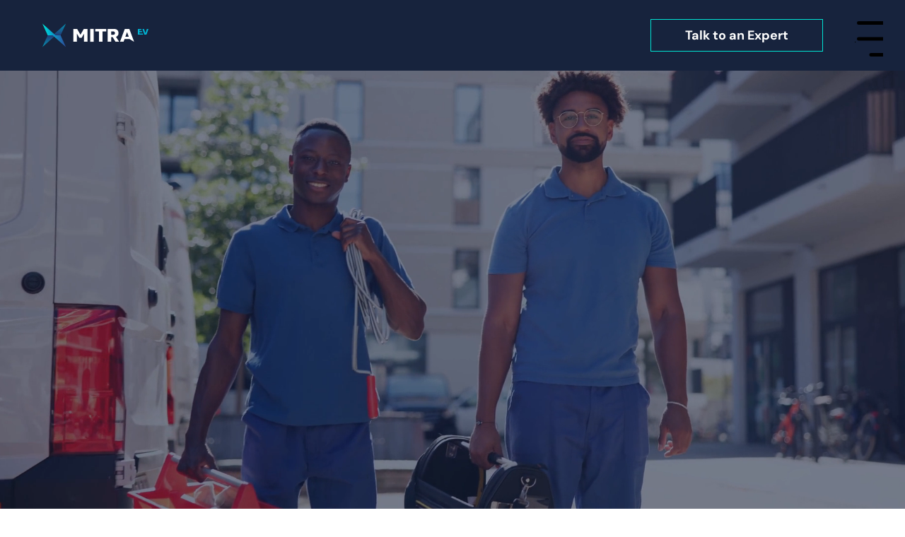

--- FILE ---
content_type: text/html; charset=UTF-8
request_url: https://www.mitra-ev.com/
body_size: 149267
content:
<!DOCTYPE html>
<html lang="en">
<head>
  
  <meta charset='utf-8'>
  <meta name="viewport" content="width=device-width, initial-scale=1" id="wixDesktopViewport" />
  <meta http-equiv="X-UA-Compatible" content="IE=edge">
  <meta name="generator" content="Wix.com Website Builder"/>

  <link rel="icon" sizes="192x192" href="https://static.wixstatic.com/media/8127a4_0362e32f998240da871a9d723e0e1a10%7Emv2.png/v1/fill/w_192%2Ch_192%2Clg_1%2Cusm_0.66_1.00_0.01/8127a4_0362e32f998240da871a9d723e0e1a10%7Emv2.png" type="image/png"/>
  <link rel="shortcut icon" href="https://static.wixstatic.com/media/8127a4_0362e32f998240da871a9d723e0e1a10%7Emv2.png/v1/fill/w_32%2Ch_32%2Clg_1%2Cusm_0.66_1.00_0.01/8127a4_0362e32f998240da871a9d723e0e1a10%7Emv2.png" type="image/png"/>
  <link rel="apple-touch-icon" href="https://static.wixstatic.com/media/8127a4_0362e32f998240da871a9d723e0e1a10%7Emv2.png/v1/fill/w_180%2Ch_180%2Clg_1%2Cusm_0.66_1.00_0.01/8127a4_0362e32f998240da871a9d723e0e1a10%7Emv2.png" type="image/png"/>

  <!-- Safari Pinned Tab Icon -->
  <!-- <link rel="mask-icon" href="https://static.wixstatic.com/media/8127a4_0362e32f998240da871a9d723e0e1a10%7Emv2.png/v1/fill/w_32%2Ch_32%2Clg_1%2Cusm_0.66_1.00_0.01/8127a4_0362e32f998240da871a9d723e0e1a10%7Emv2.png"> -->

  <!-- Original trials -->
  


  <!-- Segmenter Polyfill -->
  <script>
    if (!window.Intl || !window.Intl.Segmenter) {
      (function() {
        var script = document.createElement('script');
        script.src = 'https://static.parastorage.com/unpkg/@formatjs/intl-segmenter@11.7.10/polyfill.iife.js';
        document.head.appendChild(script);
      })();
    }
  </script>

  <!-- Legacy Polyfills -->
  <script nomodule="" src="https://static.parastorage.com/unpkg/core-js-bundle@3.2.1/minified.js"></script>
  <script nomodule="" src="https://static.parastorage.com/unpkg/focus-within-polyfill@5.0.9/dist/focus-within-polyfill.js"></script>

  <!-- Performance API Polyfills -->
  <script>
  (function () {
    var noop = function noop() {};
    if ("performance" in window === false) {
      window.performance = {};
    }
    window.performance.mark = performance.mark || noop;
    window.performance.measure = performance.measure || noop;
    if ("now" in window.performance === false) {
      var nowOffset = Date.now();
      if (performance.timing && performance.timing.navigationStart) {
        nowOffset = performance.timing.navigationStart;
      }
      window.performance.now = function now() {
        return Date.now() - nowOffset;
      };
    }
  })();
  </script>

  <!-- Globals Definitions -->
  <script>
    (function () {
      var now = Date.now()
      window.initialTimestamps = {
        initialTimestamp: now,
        initialRequestTimestamp: Math.round(performance.timeOrigin ? performance.timeOrigin : now - performance.now())
      }

      window.thunderboltTag = "libs-releases-GA-local"
      window.thunderboltVersion = "1.16780.0"
    })();
  </script>

  <!-- Essential Viewer Model -->
  <script type="application/json" id="wix-essential-viewer-model">{"fleetConfig":{"fleetName":"thunderbolt-isolated-renderer","type":"GA","code":0},"mode":{"qa":false,"enableTestApi":false,"debug":false,"ssrIndicator":false,"ssrOnly":false,"siteAssetsFallback":"enable","versionIndicator":false},"componentsLibrariesTopology":[{"artifactId":"editor-elements","namespace":"wixui","url":"https:\/\/static.parastorage.com\/services\/editor-elements\/1.14852.0"},{"artifactId":"editor-elements","namespace":"dsgnsys","url":"https:\/\/static.parastorage.com\/services\/editor-elements\/1.14852.0"}],"siteFeaturesConfigs":{"sessionManager":{"isRunningInDifferentSiteContext":false}},"language":{"userLanguage":"en"},"siteAssets":{"clientTopology":{"mediaRootUrl":"https:\/\/static.wixstatic.com","staticMediaUrl":"https:\/\/static.wixstatic.com\/media","moduleRepoUrl":"https:\/\/static.parastorage.com\/unpkg","fileRepoUrl":"https:\/\/static.parastorage.com\/services","viewerAppsUrl":"https:\/\/viewer-apps.parastorage.com","viewerAssetsUrl":"https:\/\/viewer-assets.parastorage.com","siteAssetsUrl":"https:\/\/siteassets.parastorage.com","pageJsonServerUrls":["https:\/\/pages.parastorage.com","https:\/\/staticorigin.wixstatic.com","https:\/\/www.mitra-ev.com","https:\/\/fallback.wix.com\/wix-html-editor-pages-webapp\/page"],"pathOfTBModulesInFileRepoForFallback":"wix-thunderbolt\/dist\/"}},"siteFeatures":["accessibilityBrowserZoom","accessibility","appMonitoring","assetsLoader","businessLogger","captcha","clickHandlerRegistrar","codeEmbed","commonConfig","componentsLoader","componentsRegistry","consentPolicy","cyclicTabbing","domSelectors","domStore","environmentWixCodeSdk","environment","lightbox","locationWixCodeSdk","mpaNavigation","navigationManager","navigationPhases","ooi","pages","panorama","renderer","reporter","routerFetch","router","scrollRestoration","seoWixCodeSdk","seo","sessionManager","siteMembersWixCodeSdk","siteMembers","siteScrollBlocker","siteWixCodeSdk","speculationRules","ssrCache","stores","structureApi","thunderboltInitializer","tpaCommons","translations","usedPlatformApis","warmupData","windowMessageRegistrar","windowWixCodeSdk","wixCustomElementComponent","wixEmbedsApi","componentsReact","platform"],"site":{"externalBaseUrl":"https:\/\/www.mitra-ev.com","isSEO":false},"media":{"staticMediaUrl":"https:\/\/static.wixstatic.com\/media","mediaRootUrl":"https:\/\/static.wixstatic.com\/","staticVideoUrl":"https:\/\/video.wixstatic.com\/"},"requestUrl":"https:\/\/www.mitra-ev.com\/","rollout":{"siteAssetsVersionsRollout":false,"isDACRollout":0,"isTBRollout":false},"commonConfig":{"brand":"studio","host":"VIEWER","bsi":"","consentPolicy":{},"consentPolicyHeader":{},"siteRevision":"727","renderingFlow":"NONE","language":"en","locale":"pt-pt"},"interactionSampleRatio":0.01,"accessTokensUrl":"https:\/\/www.mitra-ev.com\/_api\/v1\/access-tokens","isExcludedFromSecurityExperiments":false,"experiments":{"specs.thunderbolt.hardenFetchAndXHR":true,"specs.thunderbolt.securityExperiments":true,"specs.thunderbolt.browserCacheReload":true,"specs.thunderbolt.removeDynamicModelTopology":true}}</script>
  <script>window.viewerModel = JSON.parse(document.getElementById('wix-essential-viewer-model').textContent)</script>

  <script>
    window.commonConfig = viewerModel.commonConfig
  </script>

  
  <!-- BEGIN handleAccessTokens bundle -->

  <script data-url="https://static.parastorage.com/services/wix-thunderbolt/dist/handleAccessTokens.inline.4f2f9a53.bundle.min.js">(()=>{"use strict";function e(e){let{context:o,property:r,value:n,enumerable:i=!0}=e,c=e.get,l=e.set;if(!r||void 0===n&&!c&&!l)return new Error("property and value are required");let a=o||globalThis,s=a?.[r],u={};if(void 0!==n)u.value=n;else{if(c){let e=t(c);e&&(u.get=e)}if(l){let e=t(l);e&&(u.set=e)}}let p={...u,enumerable:i||!1,configurable:!1};void 0!==n&&(p.writable=!1);try{Object.defineProperty(a,r,p)}catch(e){return e instanceof TypeError?s:e}return s}function t(e,t){return"function"==typeof e?e:!0===e?.async&&"function"==typeof e.func?t?async function(t){return e.func(t)}:async function(){return e.func()}:"function"==typeof e?.func?e.func:void 0}try{e({property:"strictDefine",value:e})}catch{}try{e({property:"defineStrictObject",value:r})}catch{}try{e({property:"defineStrictMethod",value:n})}catch{}var o=["toString","toLocaleString","valueOf","constructor","prototype"];function r(t){let{context:n,property:c,propertiesToExclude:l=[],skipPrototype:a=!1,hardenPrototypePropertiesToExclude:s=[]}=t;if(!c)return new Error("property is required");let u=(n||globalThis)[c],p={},f=i(n,c);u&&("object"==typeof u||"function"==typeof u)&&Reflect.ownKeys(u).forEach(t=>{if(!l.includes(t)&&!o.includes(t)){let o=i(u,t);if(o&&(o.writable||o.configurable)){let{value:r,get:n,set:i,enumerable:c=!1}=o,l={};void 0!==r?l.value=r:n?l.get=n:i&&(l.set=i);try{let o=e({context:u,property:t,...l,enumerable:c});p[t]=o}catch(e){if(!(e instanceof TypeError))throw e;try{p[t]=o.value||o.get||o.set}catch{}}}}});let d={originalObject:u,originalProperties:p};if(!a&&void 0!==u?.prototype){let e=r({context:u,property:"prototype",propertiesToExclude:s,skipPrototype:!0});e instanceof Error||(d.originalPrototype=e?.originalObject,d.originalPrototypeProperties=e?.originalProperties)}return e({context:n,property:c,value:u,enumerable:f?.enumerable}),d}function n(t,o){let r=(o||globalThis)[t],n=i(o||globalThis,t);return r&&n&&(n.writable||n.configurable)?(Object.freeze(r),e({context:globalThis,property:t,value:r})):r}function i(e,t){if(e&&t)try{return Reflect.getOwnPropertyDescriptor(e,t)}catch{return}}function c(e){if("string"!=typeof e)return e;try{return decodeURIComponent(e).toLowerCase().trim()}catch{return e.toLowerCase().trim()}}function l(e,t){let o="";if("string"==typeof e)o=e.split("=")[0]?.trim()||"";else{if(!e||"string"!=typeof e.name)return!1;o=e.name}return t.has(c(o)||"")}function a(e,t){let o;return o="string"==typeof e?e.split(";").map(e=>e.trim()).filter(e=>e.length>0):e||[],o.filter(e=>!l(e,t))}var s=null;function u(){return null===s&&(s=typeof Document>"u"?void 0:Object.getOwnPropertyDescriptor(Document.prototype,"cookie")),s}function p(t,o){if(!globalThis?.cookieStore)return;let r=globalThis.cookieStore.get.bind(globalThis.cookieStore),n=globalThis.cookieStore.getAll.bind(globalThis.cookieStore),i=globalThis.cookieStore.set.bind(globalThis.cookieStore),c=globalThis.cookieStore.delete.bind(globalThis.cookieStore);return e({context:globalThis.CookieStore.prototype,property:"get",value:async function(e){return l(("string"==typeof e?e:e.name)||"",t)?null:r.call(this,e)},enumerable:!0}),e({context:globalThis.CookieStore.prototype,property:"getAll",value:async function(){return a(await n.apply(this,Array.from(arguments)),t)},enumerable:!0}),e({context:globalThis.CookieStore.prototype,property:"set",value:async function(){let e=Array.from(arguments);if(!l(1===e.length?e[0].name:e[0],t))return i.apply(this,e);o&&console.warn(o)},enumerable:!0}),e({context:globalThis.CookieStore.prototype,property:"delete",value:async function(){let e=Array.from(arguments);if(!l(1===e.length?e[0].name:e[0],t))return c.apply(this,e)},enumerable:!0}),e({context:globalThis.cookieStore,property:"prototype",value:globalThis.CookieStore.prototype,enumerable:!1}),e({context:globalThis,property:"cookieStore",value:globalThis.cookieStore,enumerable:!0}),{get:r,getAll:n,set:i,delete:c}}var f=["TextEncoder","TextDecoder","XMLHttpRequestEventTarget","EventTarget","URL","JSON","Reflect","Object","Array","Map","Set","WeakMap","WeakSet","Promise","Symbol","Error"],d=["addEventListener","removeEventListener","dispatchEvent","encodeURI","encodeURIComponent","decodeURI","decodeURIComponent"];const y=(e,t)=>{try{const o=t?t.get.call(document):document.cookie;return o.split(";").map(e=>e.trim()).filter(t=>t?.startsWith(e))[0]?.split("=")[1]}catch(e){return""}},g=(e="",t="",o="/")=>`${e}=; ${t?`domain=${t};`:""} max-age=0; path=${o}; expires=Thu, 01 Jan 1970 00:00:01 GMT`;function m(){(function(){if("undefined"!=typeof window){const e=performance.getEntriesByType("navigation")[0];return"back_forward"===(e?.type||"")}return!1})()&&function(){const{counter:e}=function(){const e=b("getItem");if(e){const[t,o]=e.split("-"),r=o?parseInt(o,10):0;if(r>=3){const e=t?Number(t):0;if(Date.now()-e>6e4)return{counter:0}}return{counter:r}}return{counter:0}}();e<3?(!function(e=1){b("setItem",`${Date.now()}-${e}`)}(e+1),window.location.reload()):console.error("ATS: Max reload attempts reached")}()}function b(e,t){try{return sessionStorage[e]("reload",t||"")}catch(e){console.error("ATS: Error calling sessionStorage:",e)}}const h="client-session-bind",v="sec-fetch-unsupported",{experiments:w}=window.viewerModel,T=[h,"client-binding",v,"svSession","smSession","server-session-bind","wixSession2","wixSession3"].map(e=>e.toLowerCase()),{cookie:S}=function(t,o){let r=new Set(t);return e({context:document,property:"cookie",set:{func:e=>function(e,t,o,r){let n=u(),i=c(t.split(";")[0]||"")||"";[...o].every(e=>!i.startsWith(e.toLowerCase()))&&n?.set?n.set.call(e,t):r&&console.warn(r)}(document,e,r,o)},get:{func:()=>function(e,t){let o=u();if(!o?.get)throw new Error("Cookie descriptor or getter not available");return a(o.get.call(e),t).join("; ")}(document,r)},enumerable:!0}),{cookieStore:p(r,o),cookie:u()}}(T),k="tbReady",x="security_overrideGlobals",{experiments:E,siteFeaturesConfigs:C,accessTokensUrl:P}=window.viewerModel,R=P,M={},O=(()=>{const e=y(h,S);if(w["specs.thunderbolt.browserCacheReload"]){y(v,S)||e?b("removeItem"):m()}return(()=>{const e=g(h),t=g(h,location.hostname);S.set.call(document,e),S.set.call(document,t)})(),e})();O&&(M["client-binding"]=O);const D=fetch;addEventListener(k,function e(t){const{logger:o}=t.detail;try{window.tb.init({fetch:D,fetchHeaders:M})}catch(e){const t=new Error("TB003");o.meter(`${x}_${t.message}`,{paramsOverrides:{errorType:x,eventString:t.message}}),window?.viewerModel?.mode.debug&&console.error(e)}finally{removeEventListener(k,e)}}),E["specs.thunderbolt.hardenFetchAndXHR"]||(window.fetchDynamicModel=()=>C.sessionManager.isRunningInDifferentSiteContext?Promise.resolve({}):fetch(R,{credentials:"same-origin",headers:M}).then(function(e){if(!e.ok)throw new Error(`[${e.status}]${e.statusText}`);return e.json()}),window.dynamicModelPromise=window.fetchDynamicModel())})();
//# sourceMappingURL=https://static.parastorage.com/services/wix-thunderbolt/dist/handleAccessTokens.inline.4f2f9a53.bundle.min.js.map</script>

<!-- END handleAccessTokens bundle -->

<!-- BEGIN overrideGlobals bundle -->

<script data-url="https://static.parastorage.com/services/wix-thunderbolt/dist/overrideGlobals.inline.ec13bfcf.bundle.min.js">(()=>{"use strict";function e(e){let{context:r,property:o,value:n,enumerable:i=!0}=e,c=e.get,a=e.set;if(!o||void 0===n&&!c&&!a)return new Error("property and value are required");let l=r||globalThis,u=l?.[o],s={};if(void 0!==n)s.value=n;else{if(c){let e=t(c);e&&(s.get=e)}if(a){let e=t(a);e&&(s.set=e)}}let p={...s,enumerable:i||!1,configurable:!1};void 0!==n&&(p.writable=!1);try{Object.defineProperty(l,o,p)}catch(e){return e instanceof TypeError?u:e}return u}function t(e,t){return"function"==typeof e?e:!0===e?.async&&"function"==typeof e.func?t?async function(t){return e.func(t)}:async function(){return e.func()}:"function"==typeof e?.func?e.func:void 0}try{e({property:"strictDefine",value:e})}catch{}try{e({property:"defineStrictObject",value:o})}catch{}try{e({property:"defineStrictMethod",value:n})}catch{}var r=["toString","toLocaleString","valueOf","constructor","prototype"];function o(t){let{context:n,property:c,propertiesToExclude:a=[],skipPrototype:l=!1,hardenPrototypePropertiesToExclude:u=[]}=t;if(!c)return new Error("property is required");let s=(n||globalThis)[c],p={},f=i(n,c);s&&("object"==typeof s||"function"==typeof s)&&Reflect.ownKeys(s).forEach(t=>{if(!a.includes(t)&&!r.includes(t)){let r=i(s,t);if(r&&(r.writable||r.configurable)){let{value:o,get:n,set:i,enumerable:c=!1}=r,a={};void 0!==o?a.value=o:n?a.get=n:i&&(a.set=i);try{let r=e({context:s,property:t,...a,enumerable:c});p[t]=r}catch(e){if(!(e instanceof TypeError))throw e;try{p[t]=r.value||r.get||r.set}catch{}}}}});let d={originalObject:s,originalProperties:p};if(!l&&void 0!==s?.prototype){let e=o({context:s,property:"prototype",propertiesToExclude:u,skipPrototype:!0});e instanceof Error||(d.originalPrototype=e?.originalObject,d.originalPrototypeProperties=e?.originalProperties)}return e({context:n,property:c,value:s,enumerable:f?.enumerable}),d}function n(t,r){let o=(r||globalThis)[t],n=i(r||globalThis,t);return o&&n&&(n.writable||n.configurable)?(Object.freeze(o),e({context:globalThis,property:t,value:o})):o}function i(e,t){if(e&&t)try{return Reflect.getOwnPropertyDescriptor(e,t)}catch{return}}function c(e){if("string"!=typeof e)return e;try{return decodeURIComponent(e).toLowerCase().trim()}catch{return e.toLowerCase().trim()}}function a(e,t){return e instanceof Headers?e.forEach((r,o)=>{l(o,t)||e.delete(o)}):Object.keys(e).forEach(r=>{l(r,t)||delete e[r]}),e}function l(e,t){return!t.has(c(e)||"")}function u(e,t){let r=!0,o=function(e){let t,r;if(globalThis.Request&&e instanceof Request)t=e.url;else{if("function"!=typeof e?.toString)throw new Error("Unsupported type for url");t=e.toString()}try{return new URL(t).pathname}catch{return r=t.replace(/#.+/gi,"").split("?").shift(),r.startsWith("/")?r:`/${r}`}}(e),n=c(o);return n&&t.some(e=>n.includes(e))&&(r=!1),r}function s(t,r,o){let n=fetch,i=XMLHttpRequest,c=new Set(r);function s(){let e=new i,r=e.open,n=e.setRequestHeader;return e.open=function(){let n=Array.from(arguments),i=n[1];if(n.length<2||u(i,t))return r.apply(e,n);throw new Error(o||`Request not allowed for path ${i}`)},e.setRequestHeader=function(t,r){l(decodeURIComponent(t),c)&&n.call(e,t,r)},e}return e({property:"fetch",value:function(){let e=function(e,t){return globalThis.Request&&e[0]instanceof Request&&e[0]?.headers?a(e[0].headers,t):e[1]?.headers&&a(e[1].headers,t),e}(arguments,c);return u(arguments[0],t)?n.apply(globalThis,Array.from(e)):new Promise((e,t)=>{t(new Error(o||`Request not allowed for path ${arguments[0]}`))})},enumerable:!0}),e({property:"XMLHttpRequest",value:s,enumerable:!0}),Object.keys(i).forEach(e=>{s[e]=i[e]}),{fetch:n,XMLHttpRequest:i}}var p=["TextEncoder","TextDecoder","XMLHttpRequestEventTarget","EventTarget","URL","JSON","Reflect","Object","Array","Map","Set","WeakMap","WeakSet","Promise","Symbol","Error"],f=["addEventListener","removeEventListener","dispatchEvent","encodeURI","encodeURIComponent","decodeURI","decodeURIComponent"];const d=function(){let t=globalThis.open,r=document.open;function o(e,r,o){let n="string"!=typeof e,i=t.call(window,e,r,o);return n||e&&function(e){return e.startsWith("//")&&/(?:[a-z0-9](?:[a-z0-9-]{0,61}[a-z0-9])?\.)+[a-z0-9][a-z0-9-]{0,61}[a-z0-9]/g.test(`${location.protocol}:${e}`)&&(e=`${location.protocol}${e}`),!e.startsWith("http")||new URL(e).hostname===location.hostname}(e)?{}:i}return e({property:"open",value:o,context:globalThis,enumerable:!0}),e({property:"open",value:function(e,t,n){return e?o(e,t,n):r.call(document,e||"",t||"",n||"")},context:document,enumerable:!0}),{open:t,documentOpen:r}},y=function(){let t=document.createElement,r=Element.prototype.setAttribute,o=Element.prototype.setAttributeNS;return e({property:"createElement",context:document,value:function(n,i){let a=t.call(document,n,i);if("iframe"===c(n)){e({property:"srcdoc",context:a,get:()=>"",set:()=>{console.warn("`srcdoc` is not allowed in iframe elements.")}});let t=function(e,t){"srcdoc"!==e.toLowerCase()?r.call(a,e,t):console.warn("`srcdoc` attribute is not allowed to be set.")},n=function(e,t,r){"srcdoc"!==t.toLowerCase()?o.call(a,e,t,r):console.warn("`srcdoc` attribute is not allowed to be set.")};a.setAttribute=t,a.setAttributeNS=n}return a},enumerable:!0}),{createElement:t,setAttribute:r,setAttributeNS:o}},m=["client-binding"],b=["/_api/v1/access-tokens","/_api/v2/dynamicmodel","/_api/one-app-session-web/v3/businesses"],h=function(){let t=setTimeout,r=setInterval;return o("setTimeout",0,globalThis),o("setInterval",0,globalThis),{setTimeout:t,setInterval:r};function o(t,r,o){let n=o||globalThis,i=n[t];if(!i||"function"!=typeof i)throw new Error(`Function ${t} not found or is not a function`);e({property:t,value:function(){let e=Array.from(arguments);if("string"!=typeof e[r])return i.apply(n,e);console.warn(`Calling ${t} with a String Argument at index ${r} is not allowed`)},context:o,enumerable:!0})}},v=function(){if(navigator&&"serviceWorker"in navigator){let t=navigator.serviceWorker.register;return e({context:navigator.serviceWorker,property:"register",value:function(){console.log("Service worker registration is not allowed")},enumerable:!0}),{register:t}}return{}};performance.mark("overrideGlobals started");const{isExcludedFromSecurityExperiments:g,experiments:w}=window.viewerModel,E=!g&&w["specs.thunderbolt.securityExperiments"];try{d(),E&&y(),w["specs.thunderbolt.hardenFetchAndXHR"]&&E&&s(b,m),v(),(e=>{let t=[],r=[];r=r.concat(["TextEncoder","TextDecoder"]),e&&(r=r.concat(["XMLHttpRequestEventTarget","EventTarget"])),r=r.concat(["URL","JSON"]),e&&(t=t.concat(["addEventListener","removeEventListener"])),t=t.concat(["encodeURI","encodeURIComponent","decodeURI","decodeURIComponent"]),r=r.concat(["String","Number"]),e&&r.push("Object"),r=r.concat(["Reflect"]),t.forEach(e=>{n(e),["addEventListener","removeEventListener"].includes(e)&&n(e,document)}),r.forEach(e=>{o({property:e})})})(E),E&&h()}catch(e){window?.viewerModel?.mode.debug&&console.error(e);const t=new Error("TB006");window.fedops?.reportError(t,"security_overrideGlobals"),window.Sentry?window.Sentry.captureException(t):globalThis.defineStrictProperty("sentryBuffer",[t],window,!1)}performance.mark("overrideGlobals ended")})();
//# sourceMappingURL=https://static.parastorage.com/services/wix-thunderbolt/dist/overrideGlobals.inline.ec13bfcf.bundle.min.js.map</script>

<!-- END overrideGlobals bundle -->


  
  <script>
    window.commonConfig = viewerModel.commonConfig

	
  </script>

  <!-- Initial CSS -->
  <style data-url="https://static.parastorage.com/services/wix-thunderbolt/dist/main.347af09f.min.css">@keyframes slide-horizontal-new{0%{transform:translateX(100%)}}@keyframes slide-horizontal-old{80%{opacity:1}to{opacity:0;transform:translateX(-100%)}}@keyframes slide-vertical-new{0%{transform:translateY(-100%)}}@keyframes slide-vertical-old{80%{opacity:1}to{opacity:0;transform:translateY(100%)}}@keyframes out-in-new{0%{opacity:0}}@keyframes out-in-old{to{opacity:0}}:root:active-view-transition{view-transition-name:none}::view-transition{pointer-events:none}:root:active-view-transition::view-transition-new(page-group),:root:active-view-transition::view-transition-old(page-group){animation-duration:.6s;cursor:wait;pointer-events:all}:root:active-view-transition-type(SlideHorizontal)::view-transition-old(page-group){animation:slide-horizontal-old .6s cubic-bezier(.83,0,.17,1) forwards;mix-blend-mode:normal}:root:active-view-transition-type(SlideHorizontal)::view-transition-new(page-group){animation:slide-horizontal-new .6s cubic-bezier(.83,0,.17,1) backwards;mix-blend-mode:normal}:root:active-view-transition-type(SlideVertical)::view-transition-old(page-group){animation:slide-vertical-old .6s cubic-bezier(.83,0,.17,1) forwards;mix-blend-mode:normal}:root:active-view-transition-type(SlideVertical)::view-transition-new(page-group){animation:slide-vertical-new .6s cubic-bezier(.83,0,.17,1) backwards;mix-blend-mode:normal}:root:active-view-transition-type(OutIn)::view-transition-old(page-group){animation:out-in-old .35s cubic-bezier(.22,1,.36,1) forwards}:root:active-view-transition-type(OutIn)::view-transition-new(page-group){animation:out-in-new .35s cubic-bezier(.64,0,.78,0) .35s backwards}@media(prefers-reduced-motion:reduce){::view-transition-group(*),::view-transition-new(*),::view-transition-old(*){animation:none!important}}body,html{background:transparent;border:0;margin:0;outline:0;padding:0;vertical-align:baseline}body{--scrollbar-width:0px;font-family:Arial,Helvetica,sans-serif;font-size:10px}body,html{height:100%}body{overflow-x:auto;overflow-y:scroll}body:not(.responsive) #site-root{min-width:var(--site-width);width:100%}body:not([data-js-loaded]) [data-hide-prejs]{visibility:hidden}interact-element{display:contents}#SITE_CONTAINER{position:relative}:root{--one-unit:1vw;--section-max-width:9999px;--spx-stopper-max:9999px;--spx-stopper-min:0px;--browser-zoom:1}@supports(-webkit-appearance:none) and (stroke-color:transparent){:root{--safari-sticky-fix:opacity;--experimental-safari-sticky-fix:translateZ(0)}}@supports(container-type:inline-size){:root{--one-unit:1cqw}}[id^=oldHoverBox-]{mix-blend-mode:plus-lighter;transition:opacity .5s ease,visibility .5s ease}[data-mesh-id$=inlineContent-gridContainer]:has(>[id^=oldHoverBox-]){isolation:isolate}</style>
<style data-url="https://static.parastorage.com/services/wix-thunderbolt/dist/main.renderer.9cb0985f.min.css">a,abbr,acronym,address,applet,b,big,blockquote,button,caption,center,cite,code,dd,del,dfn,div,dl,dt,em,fieldset,font,footer,form,h1,h2,h3,h4,h5,h6,header,i,iframe,img,ins,kbd,label,legend,li,nav,object,ol,p,pre,q,s,samp,section,small,span,strike,strong,sub,sup,table,tbody,td,tfoot,th,thead,title,tr,tt,u,ul,var{background:transparent;border:0;margin:0;outline:0;padding:0;vertical-align:baseline}input,select,textarea{box-sizing:border-box;font-family:Helvetica,Arial,sans-serif}ol,ul{list-style:none}blockquote,q{quotes:none}ins{text-decoration:none}del{text-decoration:line-through}table{border-collapse:collapse;border-spacing:0}a{cursor:pointer;text-decoration:none}.testStyles{overflow-y:hidden}.reset-button{-webkit-appearance:none;background:none;border:0;color:inherit;font:inherit;line-height:normal;outline:0;overflow:visible;padding:0;-webkit-user-select:none;-moz-user-select:none;-ms-user-select:none}:focus{outline:none}body.device-mobile-optimized:not(.disable-site-overflow){overflow-x:hidden;overflow-y:scroll}body.device-mobile-optimized:not(.responsive) #SITE_CONTAINER{margin-left:auto;margin-right:auto;overflow-x:visible;position:relative;width:320px}body.device-mobile-optimized:not(.responsive):not(.blockSiteScrolling) #SITE_CONTAINER{margin-top:0}body.device-mobile-optimized>*{max-width:100%!important}body.device-mobile-optimized #site-root{overflow-x:hidden;overflow-y:hidden}@supports(overflow:clip){body.device-mobile-optimized #site-root{overflow-x:clip;overflow-y:clip}}body.device-mobile-non-optimized #SITE_CONTAINER #site-root{overflow-x:clip;overflow-y:clip}body.device-mobile-non-optimized.fullScreenMode{background-color:#5f6360}body.device-mobile-non-optimized.fullScreenMode #MOBILE_ACTIONS_MENU,body.device-mobile-non-optimized.fullScreenMode #SITE_BACKGROUND,body.device-mobile-non-optimized.fullScreenMode #site-root,body.fullScreenMode #WIX_ADS{visibility:hidden}body.fullScreenMode{overflow-x:hidden!important;overflow-y:hidden!important}body.fullScreenMode.device-mobile-optimized #TINY_MENU{opacity:0;pointer-events:none}body.fullScreenMode-scrollable.device-mobile-optimized{overflow-x:hidden!important;overflow-y:auto!important}body.fullScreenMode-scrollable.device-mobile-optimized #masterPage,body.fullScreenMode-scrollable.device-mobile-optimized #site-root{overflow-x:hidden!important;overflow-y:hidden!important}body.fullScreenMode-scrollable.device-mobile-optimized #SITE_BACKGROUND,body.fullScreenMode-scrollable.device-mobile-optimized #masterPage{height:auto!important}body.fullScreenMode-scrollable.device-mobile-optimized #masterPage.mesh-layout{height:0!important}body.blockSiteScrolling,body.siteScrollingBlocked{position:fixed;width:100%}body.blockSiteScrolling #SITE_CONTAINER{margin-top:calc(var(--blocked-site-scroll-margin-top)*-1)}#site-root{margin:0 auto;min-height:100%;position:relative;top:var(--wix-ads-height)}#site-root img:not([src]){visibility:hidden}#site-root svg img:not([src]){visibility:visible}.auto-generated-link{color:inherit}#SCROLL_TO_BOTTOM,#SCROLL_TO_TOP{height:0}.has-click-trigger{cursor:pointer}.fullScreenOverlay{bottom:0;display:flex;justify-content:center;left:0;overflow-y:hidden;position:fixed;right:0;top:-60px;z-index:1005}.fullScreenOverlay>.fullScreenOverlayContent{bottom:0;left:0;margin:0 auto;overflow:hidden;position:absolute;right:0;top:60px;transform:translateZ(0)}[data-mesh-id$=centeredContent],[data-mesh-id$=form],[data-mesh-id$=inlineContent]{pointer-events:none;position:relative}[data-mesh-id$=-gridWrapper],[data-mesh-id$=-rotated-wrapper]{pointer-events:none}[data-mesh-id$=-gridContainer]>*,[data-mesh-id$=-rotated-wrapper]>*,[data-mesh-id$=inlineContent]>:not([data-mesh-id$=-gridContainer]){pointer-events:auto}.device-mobile-optimized #masterPage.mesh-layout #SOSP_CONTAINER_CUSTOM_ID{grid-area:2/1/3/2;-ms-grid-row:2;position:relative}#masterPage.mesh-layout{-ms-grid-rows:max-content max-content min-content max-content;-ms-grid-columns:100%;align-items:start;display:-ms-grid;display:grid;grid-template-columns:100%;grid-template-rows:max-content max-content min-content max-content;justify-content:stretch}#masterPage.mesh-layout #PAGES_CONTAINER,#masterPage.mesh-layout #SITE_FOOTER-placeholder,#masterPage.mesh-layout #SITE_FOOTER_WRAPPER,#masterPage.mesh-layout #SITE_HEADER-placeholder,#masterPage.mesh-layout #SITE_HEADER_WRAPPER,#masterPage.mesh-layout #SOSP_CONTAINER_CUSTOM_ID[data-state~=mobileView],#masterPage.mesh-layout #soapAfterPagesContainer,#masterPage.mesh-layout #soapBeforePagesContainer{-ms-grid-row-align:start;-ms-grid-column-align:start;-ms-grid-column:1}#masterPage.mesh-layout #SITE_HEADER-placeholder,#masterPage.mesh-layout #SITE_HEADER_WRAPPER{grid-area:1/1/2/2;-ms-grid-row:1}#masterPage.mesh-layout #PAGES_CONTAINER,#masterPage.mesh-layout #soapAfterPagesContainer,#masterPage.mesh-layout #soapBeforePagesContainer{grid-area:3/1/4/2;-ms-grid-row:3}#masterPage.mesh-layout #soapAfterPagesContainer,#masterPage.mesh-layout #soapBeforePagesContainer{width:100%}#masterPage.mesh-layout #PAGES_CONTAINER{align-self:stretch}#masterPage.mesh-layout main#PAGES_CONTAINER{display:block}#masterPage.mesh-layout #SITE_FOOTER-placeholder,#masterPage.mesh-layout #SITE_FOOTER_WRAPPER{grid-area:4/1/5/2;-ms-grid-row:4}#masterPage.mesh-layout #SITE_PAGES,#masterPage.mesh-layout [data-mesh-id=PAGES_CONTAINERcenteredContent],#masterPage.mesh-layout [data-mesh-id=PAGES_CONTAINERinlineContent]{height:100%}#masterPage.mesh-layout.desktop>*{width:100%}#masterPage.mesh-layout #PAGES_CONTAINER,#masterPage.mesh-layout #SITE_FOOTER,#masterPage.mesh-layout #SITE_FOOTER_WRAPPER,#masterPage.mesh-layout #SITE_HEADER,#masterPage.mesh-layout #SITE_HEADER_WRAPPER,#masterPage.mesh-layout #SITE_PAGES,#masterPage.mesh-layout #masterPageinlineContent{position:relative}#masterPage.mesh-layout #SITE_HEADER{grid-area:1/1/2/2}#masterPage.mesh-layout #SITE_FOOTER{grid-area:4/1/5/2}#masterPage.mesh-layout.overflow-x-clip #SITE_FOOTER,#masterPage.mesh-layout.overflow-x-clip #SITE_HEADER{overflow-x:clip}[data-z-counter]{z-index:0}[data-z-counter="0"]{z-index:auto}.wixSiteProperties{-webkit-font-smoothing:antialiased;-moz-osx-font-smoothing:grayscale}:root{--wst-button-color-fill-primary:rgb(var(--color_48));--wst-button-color-border-primary:rgb(var(--color_49));--wst-button-color-text-primary:rgb(var(--color_50));--wst-button-color-fill-primary-hover:rgb(var(--color_51));--wst-button-color-border-primary-hover:rgb(var(--color_52));--wst-button-color-text-primary-hover:rgb(var(--color_53));--wst-button-color-fill-primary-disabled:rgb(var(--color_54));--wst-button-color-border-primary-disabled:rgb(var(--color_55));--wst-button-color-text-primary-disabled:rgb(var(--color_56));--wst-button-color-fill-secondary:rgb(var(--color_57));--wst-button-color-border-secondary:rgb(var(--color_58));--wst-button-color-text-secondary:rgb(var(--color_59));--wst-button-color-fill-secondary-hover:rgb(var(--color_60));--wst-button-color-border-secondary-hover:rgb(var(--color_61));--wst-button-color-text-secondary-hover:rgb(var(--color_62));--wst-button-color-fill-secondary-disabled:rgb(var(--color_63));--wst-button-color-border-secondary-disabled:rgb(var(--color_64));--wst-button-color-text-secondary-disabled:rgb(var(--color_65));--wst-color-fill-base-1:rgb(var(--color_36));--wst-color-fill-base-2:rgb(var(--color_37));--wst-color-fill-base-shade-1:rgb(var(--color_38));--wst-color-fill-base-shade-2:rgb(var(--color_39));--wst-color-fill-base-shade-3:rgb(var(--color_40));--wst-color-fill-accent-1:rgb(var(--color_41));--wst-color-fill-accent-2:rgb(var(--color_42));--wst-color-fill-accent-3:rgb(var(--color_43));--wst-color-fill-accent-4:rgb(var(--color_44));--wst-color-fill-background-primary:rgb(var(--color_11));--wst-color-fill-background-secondary:rgb(var(--color_12));--wst-color-text-primary:rgb(var(--color_15));--wst-color-text-secondary:rgb(var(--color_14));--wst-color-action:rgb(var(--color_18));--wst-color-disabled:rgb(var(--color_39));--wst-color-title:rgb(var(--color_45));--wst-color-subtitle:rgb(var(--color_46));--wst-color-line:rgb(var(--color_47));--wst-font-style-h2:var(--font_2);--wst-font-style-h3:var(--font_3);--wst-font-style-h4:var(--font_4);--wst-font-style-h5:var(--font_5);--wst-font-style-h6:var(--font_6);--wst-font-style-body-large:var(--font_7);--wst-font-style-body-medium:var(--font_8);--wst-font-style-body-small:var(--font_9);--wst-font-style-body-x-small:var(--font_10);--wst-color-custom-1:rgb(var(--color_13));--wst-color-custom-2:rgb(var(--color_16));--wst-color-custom-3:rgb(var(--color_17));--wst-color-custom-4:rgb(var(--color_19));--wst-color-custom-5:rgb(var(--color_20));--wst-color-custom-6:rgb(var(--color_21));--wst-color-custom-7:rgb(var(--color_22));--wst-color-custom-8:rgb(var(--color_23));--wst-color-custom-9:rgb(var(--color_24));--wst-color-custom-10:rgb(var(--color_25));--wst-color-custom-11:rgb(var(--color_26));--wst-color-custom-12:rgb(var(--color_27));--wst-color-custom-13:rgb(var(--color_28));--wst-color-custom-14:rgb(var(--color_29));--wst-color-custom-15:rgb(var(--color_30));--wst-color-custom-16:rgb(var(--color_31));--wst-color-custom-17:rgb(var(--color_32));--wst-color-custom-18:rgb(var(--color_33));--wst-color-custom-19:rgb(var(--color_34));--wst-color-custom-20:rgb(var(--color_35))}.wix-presets-wrapper{display:contents}</style>

  <meta name="format-detection" content="telephone=no">
  <meta name="skype_toolbar" content="skype_toolbar_parser_compatible">
  
  

  

  
      <!--pageHtmlEmbeds.head start-->
      <script type="wix/htmlEmbeds" id="pageHtmlEmbeds.head start"></script>
    
      <meta name="google-site-verification" content="8Pm60LO3xA-9TLm4sDE-EfMQlldV3RgZBfk4V7yB7aU" />

    
      <script type="wix/htmlEmbeds" id="pageHtmlEmbeds.head end"></script>
      <!--pageHtmlEmbeds.head end-->
  

  <!-- head performance data start -->
  
  <!-- head performance data end -->
  

    


<meta http-equiv="X-Wix-Meta-Site-Id" content="88226bd1-06bf-4a26-bcc0-0ce71e19f580">
<meta http-equiv="X-Wix-Application-Instance-Id" content="c674b723-cc00-4dea-92eb-f0b499b8c239">

    <meta http-equiv="X-Wix-Published-Version" content="727"/>



    <meta http-equiv="etag" content="bug"/>

<!-- render-head end -->

<style data-href="https://static.parastorage.com/services/editor-elements-library/dist/thunderbolt/rb_wixui.thunderbolt_bootstrap.a1b00b19.min.css">.cwL6XW{cursor:pointer}.sNF2R0{opacity:0}.hLoBV3{transition:opacity var(--transition-duration) cubic-bezier(.37,0,.63,1)}.Rdf41z,.hLoBV3{opacity:1}.ftlZWo{transition:opacity var(--transition-duration) cubic-bezier(.37,0,.63,1)}.ATGlOr,.ftlZWo{opacity:0}.KQSXD0{transition:opacity var(--transition-duration) cubic-bezier(.64,0,.78,0)}.KQSXD0,.pagQKE{opacity:1}._6zG5H{opacity:0;transition:opacity var(--transition-duration) cubic-bezier(.22,1,.36,1)}.BB49uC{transform:translateX(100%)}.j9xE1V{transition:transform var(--transition-duration) cubic-bezier(.87,0,.13,1)}.ICs7Rs,.j9xE1V{transform:translateX(0)}.DxijZJ{transition:transform var(--transition-duration) cubic-bezier(.87,0,.13,1)}.B5kjYq,.DxijZJ{transform:translateX(-100%)}.cJijIV{transition:transform var(--transition-duration) cubic-bezier(.87,0,.13,1)}.cJijIV,.hOxaWM{transform:translateX(0)}.T9p3fN{transform:translateX(100%);transition:transform var(--transition-duration) cubic-bezier(.87,0,.13,1)}.qDxYJm{transform:translateY(100%)}.aA9V0P{transition:transform var(--transition-duration) cubic-bezier(.87,0,.13,1)}.YPXPAS,.aA9V0P{transform:translateY(0)}.Xf2zsA{transition:transform var(--transition-duration) cubic-bezier(.87,0,.13,1)}.Xf2zsA,.y7Kt7s{transform:translateY(-100%)}.EeUgMu{transition:transform var(--transition-duration) cubic-bezier(.87,0,.13,1)}.EeUgMu,.fdHrtm{transform:translateY(0)}.WIFaG4{transform:translateY(100%);transition:transform var(--transition-duration) cubic-bezier(.87,0,.13,1)}body:not(.responsive) .JsJXaX{overflow-x:clip}:root:active-view-transition .JsJXaX{view-transition-name:page-group}.AnQkDU{display:grid;grid-template-columns:1fr;grid-template-rows:1fr;height:100%}.AnQkDU>div{align-self:stretch!important;grid-area:1/1/2/2;justify-self:stretch!important}.StylableButton2545352419__root{-archetype:box;border:none;box-sizing:border-box;cursor:pointer;display:block;height:100%;min-height:10px;min-width:10px;padding:0;touch-action:manipulation;width:100%}.StylableButton2545352419__root[disabled]{pointer-events:none}.StylableButton2545352419__root:not(:hover):not([disabled]).StylableButton2545352419--hasBackgroundColor{background-color:var(--corvid-background-color)!important}.StylableButton2545352419__root:hover:not([disabled]).StylableButton2545352419--hasHoverBackgroundColor{background-color:var(--corvid-hover-background-color)!important}.StylableButton2545352419__root:not(:hover)[disabled].StylableButton2545352419--hasDisabledBackgroundColor{background-color:var(--corvid-disabled-background-color)!important}.StylableButton2545352419__root:not(:hover):not([disabled]).StylableButton2545352419--hasBorderColor{border-color:var(--corvid-border-color)!important}.StylableButton2545352419__root:hover:not([disabled]).StylableButton2545352419--hasHoverBorderColor{border-color:var(--corvid-hover-border-color)!important}.StylableButton2545352419__root:not(:hover)[disabled].StylableButton2545352419--hasDisabledBorderColor{border-color:var(--corvid-disabled-border-color)!important}.StylableButton2545352419__root.StylableButton2545352419--hasBorderRadius{border-radius:var(--corvid-border-radius)!important}.StylableButton2545352419__root.StylableButton2545352419--hasBorderWidth{border-width:var(--corvid-border-width)!important}.StylableButton2545352419__root:not(:hover):not([disabled]).StylableButton2545352419--hasColor,.StylableButton2545352419__root:not(:hover):not([disabled]).StylableButton2545352419--hasColor .StylableButton2545352419__label{color:var(--corvid-color)!important}.StylableButton2545352419__root:hover:not([disabled]).StylableButton2545352419--hasHoverColor,.StylableButton2545352419__root:hover:not([disabled]).StylableButton2545352419--hasHoverColor .StylableButton2545352419__label{color:var(--corvid-hover-color)!important}.StylableButton2545352419__root:not(:hover)[disabled].StylableButton2545352419--hasDisabledColor,.StylableButton2545352419__root:not(:hover)[disabled].StylableButton2545352419--hasDisabledColor .StylableButton2545352419__label{color:var(--corvid-disabled-color)!important}.StylableButton2545352419__link{-archetype:box;box-sizing:border-box;color:#000;text-decoration:none}.StylableButton2545352419__container{align-items:center;display:flex;flex-basis:auto;flex-direction:row;flex-grow:1;height:100%;justify-content:center;overflow:hidden;transition:all .2s ease,visibility 0s;width:100%}.StylableButton2545352419__label{-archetype:text;-controller-part-type:LayoutChildDisplayDropdown,LayoutFlexChildSpacing(first);max-width:100%;min-width:1.8em;overflow:hidden;text-align:center;text-overflow:ellipsis;transition:inherit;white-space:nowrap}.StylableButton2545352419__root.StylableButton2545352419--isMaxContent .StylableButton2545352419__label{text-overflow:unset}.StylableButton2545352419__root.StylableButton2545352419--isWrapText .StylableButton2545352419__label{min-width:10px;overflow-wrap:break-word;white-space:break-spaces;word-break:break-word}.StylableButton2545352419__icon{-archetype:icon;-controller-part-type:LayoutChildDisplayDropdown,LayoutFlexChildSpacing(last);flex-shrink:0;height:50px;min-width:1px;transition:inherit}.StylableButton2545352419__icon.StylableButton2545352419--override{display:block!important}.StylableButton2545352419__icon svg,.StylableButton2545352419__icon>span{display:flex;height:inherit;width:inherit}.StylableButton2545352419__root:not(:hover):not([disalbed]).StylableButton2545352419--hasIconColor .StylableButton2545352419__icon svg{fill:var(--corvid-icon-color)!important;stroke:var(--corvid-icon-color)!important}.StylableButton2545352419__root:hover:not([disabled]).StylableButton2545352419--hasHoverIconColor .StylableButton2545352419__icon svg{fill:var(--corvid-hover-icon-color)!important;stroke:var(--corvid-hover-icon-color)!important}.StylableButton2545352419__root:not(:hover)[disabled].StylableButton2545352419--hasDisabledIconColor .StylableButton2545352419__icon svg{fill:var(--corvid-disabled-icon-color)!important;stroke:var(--corvid-disabled-icon-color)!important}.aeyn4z{bottom:0;left:0;position:absolute;right:0;top:0}.qQrFOK{cursor:pointer}.VDJedC{-webkit-tap-highlight-color:rgba(0,0,0,0);fill:var(--corvid-fill-color,var(--fill));fill-opacity:var(--fill-opacity);stroke:var(--corvid-stroke-color,var(--stroke));stroke-opacity:var(--stroke-opacity);stroke-width:var(--stroke-width);filter:var(--drop-shadow,none);opacity:var(--opacity);transform:var(--flip)}.VDJedC,.VDJedC svg{bottom:0;left:0;position:absolute;right:0;top:0}.VDJedC svg{height:var(--svg-calculated-height,100%);margin:auto;padding:var(--svg-calculated-padding,0);width:var(--svg-calculated-width,100%)}.VDJedC svg:not([data-type=ugc]){overflow:visible}.l4CAhn *{vector-effect:non-scaling-stroke}.Z_l5lU{-webkit-text-size-adjust:100%;-moz-text-size-adjust:100%;text-size-adjust:100%}ol.font_100,ul.font_100{color:#080808;font-family:"Arial, Helvetica, sans-serif",serif;font-size:10px;font-style:normal;font-variant:normal;font-weight:400;letter-spacing:normal;line-height:normal;margin:0;text-decoration:none}ol.font_100 li,ul.font_100 li{margin-bottom:12px}ol.wix-list-text-align,ul.wix-list-text-align{list-style-position:inside}ol.wix-list-text-align h1,ol.wix-list-text-align h2,ol.wix-list-text-align h3,ol.wix-list-text-align h4,ol.wix-list-text-align h5,ol.wix-list-text-align h6,ol.wix-list-text-align p,ul.wix-list-text-align h1,ul.wix-list-text-align h2,ul.wix-list-text-align h3,ul.wix-list-text-align h4,ul.wix-list-text-align h5,ul.wix-list-text-align h6,ul.wix-list-text-align p{display:inline}.HQSswv{cursor:pointer}.yi6otz{clip:rect(0 0 0 0);border:0;height:1px;margin:-1px;overflow:hidden;padding:0;position:absolute;width:1px}.zQ9jDz [data-attr-richtext-marker=true]{display:block}.zQ9jDz [data-attr-richtext-marker=true] table{border-collapse:collapse;margin:15px 0;width:100%}.zQ9jDz [data-attr-richtext-marker=true] table td{padding:12px;position:relative}.zQ9jDz [data-attr-richtext-marker=true] table td:after{border-bottom:1px solid currentColor;border-left:1px solid currentColor;bottom:0;content:"";left:0;opacity:.2;position:absolute;right:0;top:0}.zQ9jDz [data-attr-richtext-marker=true] table tr td:last-child:after{border-right:1px solid currentColor}.zQ9jDz [data-attr-richtext-marker=true] table tr:first-child td:after{border-top:1px solid currentColor}@supports(-webkit-appearance:none) and (stroke-color:transparent){.qvSjx3>*>:first-child{vertical-align:top}}@supports(-webkit-touch-callout:none){.qvSjx3>*>:first-child{vertical-align:top}}.LkZBpT :is(p,h1,h2,h3,h4,h5,h6,ul,ol,span[data-attr-richtext-marker],blockquote,div) [class$=rich-text__text],.LkZBpT :is(p,h1,h2,h3,h4,h5,h6,ul,ol,span[data-attr-richtext-marker],blockquote,div)[class$=rich-text__text]{color:var(--corvid-color,currentColor)}.LkZBpT :is(p,h1,h2,h3,h4,h5,h6,ul,ol,span[data-attr-richtext-marker],blockquote,div) span[style*=color]{color:var(--corvid-color,currentColor)!important}.Kbom4H{direction:var(--text-direction);min-height:var(--min-height);min-width:var(--min-width)}.Kbom4H .upNqi2{word-wrap:break-word;height:100%;overflow-wrap:break-word;position:relative;width:100%}.Kbom4H .upNqi2 ul{list-style:disc inside}.Kbom4H .upNqi2 li{margin-bottom:12px}.MMl86N blockquote,.MMl86N div,.MMl86N h1,.MMl86N h2,.MMl86N h3,.MMl86N h4,.MMl86N h5,.MMl86N h6,.MMl86N p{letter-spacing:normal;line-height:normal}.gYHZuN{min-height:var(--min-height);min-width:var(--min-width)}.gYHZuN .upNqi2{word-wrap:break-word;height:100%;overflow-wrap:break-word;position:relative;width:100%}.gYHZuN .upNqi2 ol,.gYHZuN .upNqi2 ul{letter-spacing:normal;line-height:normal;margin-inline-start:.5em;padding-inline-start:1.3em}.gYHZuN .upNqi2 ul{list-style-type:disc}.gYHZuN .upNqi2 ol{list-style-type:decimal}.gYHZuN .upNqi2 ol ul,.gYHZuN .upNqi2 ul ul{line-height:normal;list-style-type:circle}.gYHZuN .upNqi2 ol ol ul,.gYHZuN .upNqi2 ol ul ul,.gYHZuN .upNqi2 ul ol ul,.gYHZuN .upNqi2 ul ul ul{line-height:normal;list-style-type:square}.gYHZuN .upNqi2 li{font-style:inherit;font-weight:inherit;letter-spacing:normal;line-height:inherit}.gYHZuN .upNqi2 h1,.gYHZuN .upNqi2 h2,.gYHZuN .upNqi2 h3,.gYHZuN .upNqi2 h4,.gYHZuN .upNqi2 h5,.gYHZuN .upNqi2 h6,.gYHZuN .upNqi2 p{letter-spacing:normal;line-height:normal;margin-block:0;margin:0}.gYHZuN .upNqi2 a{color:inherit}.MMl86N,.ku3DBC{word-wrap:break-word;direction:var(--text-direction);min-height:var(--min-height);min-width:var(--min-width);mix-blend-mode:var(--blendMode,normal);overflow-wrap:break-word;pointer-events:none;text-align:start;text-shadow:var(--textOutline,0 0 transparent),var(--textShadow,0 0 transparent);text-transform:var(--textTransform,"none")}.MMl86N>*,.ku3DBC>*{pointer-events:auto}.MMl86N li,.ku3DBC li{font-style:inherit;font-weight:inherit;letter-spacing:normal;line-height:inherit}.MMl86N ol,.MMl86N ul,.ku3DBC ol,.ku3DBC ul{letter-spacing:normal;line-height:normal;margin-inline-end:0;margin-inline-start:.5em}.MMl86N:not(.Vq6kJx) ol,.MMl86N:not(.Vq6kJx) ul,.ku3DBC:not(.Vq6kJx) ol,.ku3DBC:not(.Vq6kJx) ul{padding-inline-end:0;padding-inline-start:1.3em}.MMl86N ul,.ku3DBC ul{list-style-type:disc}.MMl86N ol,.ku3DBC ol{list-style-type:decimal}.MMl86N ol ul,.MMl86N ul ul,.ku3DBC ol ul,.ku3DBC ul ul{list-style-type:circle}.MMl86N ol ol ul,.MMl86N ol ul ul,.MMl86N ul ol ul,.MMl86N ul ul ul,.ku3DBC ol ol ul,.ku3DBC ol ul ul,.ku3DBC ul ol ul,.ku3DBC ul ul ul{list-style-type:square}.MMl86N blockquote,.MMl86N div,.MMl86N h1,.MMl86N h2,.MMl86N h3,.MMl86N h4,.MMl86N h5,.MMl86N h6,.MMl86N p,.ku3DBC blockquote,.ku3DBC div,.ku3DBC h1,.ku3DBC h2,.ku3DBC h3,.ku3DBC h4,.ku3DBC h5,.ku3DBC h6,.ku3DBC p{margin-block:0;margin:0}.MMl86N a,.ku3DBC a{color:inherit}.Vq6kJx li{margin-inline-end:0;margin-inline-start:1.3em}.Vd6aQZ{overflow:hidden;padding:0;pointer-events:none;white-space:nowrap}.mHZSwn{display:none}.lvxhkV{bottom:0;left:0;position:absolute;right:0;top:0;width:100%}.QJjwEo{transform:translateY(-100%);transition:.2s ease-in}.kdBXfh{transition:.2s}.MP52zt{opacity:0;transition:.2s ease-in}.MP52zt.Bhu9m5{z-index:-1!important}.LVP8Wf{opacity:1;transition:.2s}.VrZrC0{height:auto}.VrZrC0,.cKxVkc{position:relative;width:100%}:host(:not(.device-mobile-optimized)) .vlM3HR,body:not(.device-mobile-optimized) .vlM3HR{margin-left:calc((100% - var(--site-width))/2);width:var(--site-width)}.AT7o0U[data-focuscycled=active]{outline:1px solid transparent}.AT7o0U[data-focuscycled=active]:not(:focus-within){outline:2px solid transparent;transition:outline .01s ease}.AT7o0U .vlM3HR{bottom:0;left:0;position:absolute;right:0;top:0}.Tj01hh,.jhxvbR{display:block;height:100%;width:100%}.jhxvbR img{max-width:var(--wix-img-max-width,100%)}.jhxvbR[data-animate-blur] img{filter:blur(9px);transition:filter .8s ease-in}.jhxvbR[data-animate-blur] img[data-load-done]{filter:none}.WzbAF8{direction:var(--direction)}.WzbAF8 .mpGTIt .O6KwRn{display:var(--item-display);height:var(--item-size);margin-block:var(--item-margin-block);margin-inline:var(--item-margin-inline);width:var(--item-size)}.WzbAF8 .mpGTIt .O6KwRn:last-child{margin-block:0;margin-inline:0}.WzbAF8 .mpGTIt .O6KwRn .oRtuWN{display:block}.WzbAF8 .mpGTIt .O6KwRn .oRtuWN .YaS0jR{height:var(--item-size);width:var(--item-size)}.WzbAF8 .mpGTIt{height:100%;position:absolute;white-space:nowrap;width:100%}:host(.device-mobile-optimized) .WzbAF8 .mpGTIt,body.device-mobile-optimized .WzbAF8 .mpGTIt{white-space:normal}.big2ZD{display:grid;grid-template-columns:1fr;grid-template-rows:1fr;height:calc(100% - var(--wix-ads-height));left:0;margin-top:var(--wix-ads-height);position:fixed;top:0;width:100%}.SHHiV9,.big2ZD{pointer-events:none;z-index:var(--pinned-layer-in-container,var(--above-all-in-container))}</style>
<style data-href="https://static.parastorage.com/services/editor-elements-library/dist/thunderbolt/rb_wixui.thunderbolt[SkipToContentButton].39deac6a.min.css">.LHrbPP{background:#fff;border-radius:24px;color:#116dff;cursor:pointer;font-family:Helvetica,Arial,メイリオ,meiryo,ヒラギノ角ゴ pro w3,hiragino kaku gothic pro,sans-serif;font-size:14px;height:0;left:50%;margin-left:-94px;opacity:0;padding:0 24px 0 24px;pointer-events:none;position:absolute;top:60px;width:0;z-index:9999}.LHrbPP:focus{border:2px solid;height:40px;opacity:1;pointer-events:auto;width:auto}</style>
<style data-href="https://static.parastorage.com/services/editor-elements-library/dist/thunderbolt/rb_wixui.thunderbolt[SiteButton_WrappingButton].49f6cb8c.min.css">.PlZyDq{touch-action:manipulation}.VU4Mnk{align-items:center;box-sizing:border-box;display:flex;justify-content:var(--label-align);min-width:100%;text-align:initial;width:-moz-max-content;width:max-content}.VU4Mnk:before{max-width:var(--margin-start,0)}.VU4Mnk:after,.VU4Mnk:before{align-self:stretch;content:"";flex-grow:1}.VU4Mnk:after{max-width:var(--margin-end,0)}.UHSxqn{--display:grid;display:var(--display);grid-template-columns:minmax(0,1fr)}.UHSxqn .VU4Mnk{border-radius:var(--corvid-border-radius,var(--rd,0));box-shadow:var(--shd,0 1px 4px rgba(0,0,0,.6));padding-bottom:var(--verticalPadding,0);padding-left:var(--horizontalPadding,0);padding-right:var(--horizontalPadding,0);padding-top:var(--verticalPadding,0);position:relative;transition:var(--trans1,border-color .4s ease 0s,background-color .4s ease 0s);width:auto}.UHSxqn .VU4Mnk:before{flex-shrink:0;width:var(--margin-start,0)}.UHSxqn .VU4Mnk:after{flex-shrink:0;width:var(--margin-end,0)}.UHSxqn .w4Vxx6{color:var(--corvid-color,rgb(var(--txt,var(--color_15,color_15))));font:var(--fnt,var(--font_5));position:relative;transition:var(--trans2,color .4s ease 0s)}.UHSxqn[aria-disabled=false] .VU4Mnk{background-color:var(--corvid-background-color,rgba(var(--bg,var(--color_17,color_17)),var(--alpha-bg,1)));border:solid var(--corvid-border-color,rgba(var(--brd,var(--color_15,color_15)),var(--alpha-brd,1))) var(--corvid-border-width,var(--brw,0));cursor:pointer!important}:host(.device-mobile-optimized) .UHSxqn[aria-disabled=false]:active .VU4Mnk,body.device-mobile-optimized .UHSxqn[aria-disabled=false]:active .VU4Mnk{background-color:var(--corvid-hover-background-color,rgba(var(--bgh,var(--color_18,color_18)),var(--alpha-bgh,1)));border-color:var(--corvid-hover-border-color,rgba(var(--brdh,var(--color_15,color_15)),var(--alpha-brdh,1)))}:host(.device-mobile-optimized) .UHSxqn[aria-disabled=false]:active .w4Vxx6,body.device-mobile-optimized .UHSxqn[aria-disabled=false]:active .w4Vxx6{color:var(--corvid-hover-color,rgb(var(--txth,var(--color_15,color_15))))}:host(:not(.device-mobile-optimized)) .UHSxqn[aria-disabled=false]:hover .VU4Mnk,body:not(.device-mobile-optimized) .UHSxqn[aria-disabled=false]:hover .VU4Mnk{background-color:var(--corvid-hover-background-color,rgba(var(--bgh,var(--color_18,color_18)),var(--alpha-bgh,1)));border-color:var(--corvid-hover-border-color,rgba(var(--brdh,var(--color_15,color_15)),var(--alpha-brdh,1)))}:host(:not(.device-mobile-optimized)) .UHSxqn[aria-disabled=false]:hover .w4Vxx6,body:not(.device-mobile-optimized) .UHSxqn[aria-disabled=false]:hover .w4Vxx6{color:var(--corvid-hover-color,rgb(var(--txth,var(--color_15,color_15))))}.UHSxqn[aria-disabled=true] .VU4Mnk{background-color:var(--corvid-disabled-background-color,rgba(var(--bgd,204,204,204),var(--alpha-bgd,1)));border-color:var(--corvid-disabled-border-color,rgba(var(--brdd,204,204,204),var(--alpha-brdd,1)))}.UHSxqn[aria-disabled=true] .w4Vxx6{color:var(--corvid-disabled-color,rgb(var(--txtd,255,255,255)))}.UHSxqn .w4Vxx6{text-align:var(--label-text-align)}</style>
<style data-href="https://static.parastorage.com/services/editor-elements-library/dist/thunderbolt/rb_wixui.thunderbolt[ImageX].52e98d5d.min.css">/*! remove when this file is updated or https://github.com/wix/yoshi/issues/2689 is resolved */.lyNaha{mix-blend-mode:var(--blendMode,normal);position:relative}.lyNaha img{display:block;height:100%;-webkit-mask-image:var(--mask-image,none);mask-image:var(--mask-image,none);-webkit-mask-position:var(--mask-position,0);mask-position:var(--mask-position,0);-webkit-mask-repeat:var(--mask-repeat,no-repeat);mask-repeat:var(--mask-repeat,no-repeat);-webkit-mask-size:var(--mask-size,100% 100%);mask-size:var(--mask-size,100% 100%);opacity:var(--mediaOpacity,1);width:100%}.lyNaha.JdNFxG img{-o-object-fit:var(--responsive-img-object-fit);object-fit:var(--responsive-img-object-fit)}.lyNaha .h1DYhE{background-color:rgba(var(--backgroundColor,var(--color_8,color_8)),var(--alpha-backgroundColor,1));border-color:rgba(var(--borderColor,var(--color_8,color_8)),var(--alpha-borderColor,1));border-radius:var(--cornerRadius,0);border-style:solid;border-width:var(--borderWidth,0);bottom:0;box-shadow:var(--boxShadow,none);box-sizing:border-box;left:0;overflow:hidden;position:absolute;right:0;top:0}.lyNaha .h1DYhE .Ux33nC{box-sizing:content-box;height:100%;inset:calc(-1*var(--borderWidth, 0));padding:var(--borderWidth,0);position:absolute;width:100%}.lyNaha .QebvG3{display:block;height:100%;width:100%}.lyNaha .QebvG3 .Ux33nC{inset:0;padding:0}/*! remove when this file is updated or https://github.com/wix/yoshi/issues/2689 is resolved */.YCPMeD{background-color:rgba(var(--backgroundColor,var(--color_8,color_8)),var(--alpha-backgroundColor,1));border-color:rgba(var(--borderColor,var(--color_8,color_8)),var(--alpha-borderColor,1));border-radius:var(--cornerRadius,0);border-style:solid;border-width:var(--borderWidth,0);box-shadow:var(--boxShadow,none);box-sizing:border-box;overflow:hidden;position:relative}.YCPMeD:has(a:focus-visible){outline:2px solid #116dff!important;outline-offset:1px}.YCPMeD .h1DYhE{overflow:hidden}.YCPMeD .h1DYhE,.YCPMeD .h1DYhE .Ux33nC{bottom:0;height:100%;left:0;position:absolute;right:0;top:0;width:100%}.YCPMeD img{display:block;height:100%;opacity:var(--mediaOpacity,1);width:100%}.YCPMeD.JdNFxG img{-o-object-fit:var(--responsive-img-object-fit);object-fit:var(--responsive-img-object-fit)}.YCPMeD .QebvG3{display:block;height:100%;width:100%}</style>
<style data-href="https://static.parastorage.com/services/editor-elements-library/dist/thunderbolt/rb_wixui.thunderbolt_mobile.21c58c25.min.css">.ruTj7Z{direction:var(--direction,ltr)}.ruTj7Z>ul{box-sizing:border-box;width:100%}.ruTj7Z>ul li{display:block}.ruTj7Z>ul li>div:active,.ruTj7Z>ul li>div:focus{background-color:rgba(var(--bgs,var(--color_15,color_15)),var(--alpha-bgs,1));transition:var(--itemBGColorNoTrans,background-color 50ms ease 0s)}.ruTj7Z .NIXfHQ{box-shadow:var(--shd,0 1px 4px rgba(0,0,0,.6));position:relative;-webkit-transform:translateZ(0)}.cgGlGU{--display:grid;direction:var(--direction,ltr);display:var(--display);grid-template-columns:minmax(0,1fr)}.cgGlGU>ul{box-sizing:border-box;width:100%}.cgGlGU>ul li{display:block}.cgGlGU>ul li>div:active,.cgGlGU>ul li>div:focus{background-color:rgba(var(--bgs,var(--color_15,color_15)),var(--alpha-bgs,1));transition:var(--itemBGColorNoTrans,background-color 50ms ease 0s)}.cgGlGU .NIXfHQ{box-shadow:var(--shd,0 1px 4px rgba(0,0,0,.6));min-height:1px;position:relative;-webkit-transform:translateZ(0)}.UNhuLu{--padding-start-lvl1:var(--padding-start,0);--padding-end-lvl1:var(--padding-end,0);--padding-start-lvl2:var(--sub-padding-start,0);--padding-end-lvl2:var(--sub-padding-end,0);--padding-start-lvl3:calc(2 * var(--padding-start-lvl2) - var(--padding-start-lvl1));--padding-end-lvl3:calc(2 * var(--padding-end-lvl2) - var(--padding-end-lvl1));background-color:rgba(var(--bg,var(--color_11,color_11)),var(--alpha-bg,1));border-color:rgba(var(--brd,var(--color_15,color_15)),var(--alpha-brd,1));border-style:solid;border-width:var(--brw,1px);box-sizing:border-box;display:flex;list-style:none;margin:0;min-width:100px;position:relative;text-align:var(--text-align,left);transition:var(--itemBGColorTrans,background-color .4s ease 0s)}.UNhuLu .fEGEM_{cursor:pointer;display:grid;grid-template-columns:1fr;height:var(--item-height,50px);position:relative}.UNhuLu .fEGEM_>.kGvnrc{position:relative;text-overflow:ellipsis}.UNhuLu .fEGEM_>.kGvnrc>.xfxJ27{bottom:0;color:rgb(var(--txt,var(--color_15,color_15)));display:inline;font:var(--fnt,var(--font_1));left:0;line-height:var(--item-height,50px);overflow:hidden;position:absolute;right:0;text-overflow:ellipsis;top:0;-webkit-user-select:none;-moz-user-select:none;-ms-user-select:none;user-select:none;white-space:nowrap}.UNhuLu .fEGEM_>.RJADXR{cursor:pointer;font-family:Arial,Helvetica,sans-serif;font-size:10px;min-width:12px}.UNhuLu .fEGEM_>.RJADXR>.DpIELp{margin:0 20px;min-width:12px;width:1em}.UNhuLu .fEGEM_>.RJADXR>.DpIELp svg{fill:rgb(var(--arrowColor,var(--color_14,color_14)));pointer-events:none}@supports(-webkit-touch-callout:none){.UNhuLu .fEGEM_>.kGvnrc>.xfxJ27{text-decoration:underline;text-decoration-color:transparent}}.UNhuLu.fqtSRp>.fEGEM_{grid-template-areas:var(--template-areas,"label arrow");grid-template-columns:var(--template-columns,1fr 52px)}.UNhuLu.fqtSRp>.fEGEM_>.kGvnrc{grid-area:label}.UNhuLu.fqtSRp>.fEGEM_>.RJADXR{align-items:flex-end;display:flex;flex-direction:column;grid-area:arrow;justify-content:center}.UNhuLu.hGjOas>.saNEb7{display:block;opacity:1;transition:var(--subMenuOpacityTrans,all .4s ease 0s)}.UNhuLu.hGjOas>.fEGEM_ .DpIELp{transform:rotate(180deg)}.UNhuLu.QqwXfj>.fEGEM_{background-color:rgba(var(--bgs,var(--color_15,color_15)),var(--alpha-bgs,1))}.fqtSRp .UNhuLu.QqwXfj>.fEGEM_{background-color:rgba(var(--bgsSub,var(--color_15,color_15)),var(--alpha-bgsSub,1))}.UNhuLu.QqwXfj>.fEGEM_>.kGvnrc>.xfxJ27{color:rgb(var(--txtsSub,var(--color_13,color_13)));color:rgb(var(--txts,var(--color_13,color_13)))}.fqtSRp .UNhuLu.QqwXfj>.fEGEM_.dWouOY>.kGvnrc>.xfxJ27{color:rgb(var(--txtsSub,var(--color_13,color_13)))}.UNhuLu>.saNEb7{display:none;min-width:100%;opacity:0;transition:var(--subMenuOpacityTrans,all .4s ease 0s)}.UNhuLu>.saNEb7>.YLBS9j{background-color:rgba(var(--bgexpanded,var(--color_15,color_15)),var(--alpha-bgexpanded,1));border:none}.UNhuLu>.saNEb7>.YLBS9j .xfxJ27{color:rgb(var(--txtexpanded,var(--color_13,color_13)));font:var(--fntSubMenu,var(--font_1));line-height:var(--item-height,50px);padding-inline-end:var(--padding-end-lvl2,0);padding-inline-start:var(--padding-start-lvl2,0)}.UNhuLu>.saNEb7 .saNEb7 .xfxJ27{padding-inline-end:var(--padding-end-lvl3,0);padding-inline-start:var(--padding-start-lvl3,0)}.UNhuLu .ZD5b14{opacity:0;position:absolute}.UNhuLu .xfxJ27{padding-inline-end:var(--padding-end-lvl1,0);padding-inline-start:var(--padding-start-lvl1,0)}.u4cNtA{background-color:rgba(var(--bg,var(--color_11,color_11)),var(--alpha-bg,1));border-color:rgba(var(--brd,var(--color_15,color_15)),var(--alpha-brd,1));border-style:solid;border-width:var(--brw,1px);box-sizing:border-box;display:flex;list-style:none;margin:0;position:relative;text-align:var(--text-align,left);transition:var(--itemBGColorTrans,background-color .4s ease 0s)}.u4cNtA .fEGEM_{cursor:pointer;display:grid;grid-template-columns:1fr;height:auto;position:relative}.u4cNtA .fEGEM_>.kGvnrc{display:grid;position:relative;text-overflow:ellipsis}.u4cNtA .fEGEM_>.kGvnrc>.xfxJ27{color:rgb(var(--txt,var(--color_15,color_15)));display:inline;font:var(--fnt,var(--font_1));overflow:hidden;padding-bottom:var(--verticalPadding,0);padding-top:var(--verticalPadding,0);position:relative;text-overflow:ellipsis;-webkit-user-select:none;-moz-user-select:none;-ms-user-select:none;user-select:none;white-space:nowrap}.u4cNtA .fEGEM_>.RJADXR{cursor:pointer;font-family:Arial,Helvetica,sans-serif;font-size:10px;min-width:12px}.u4cNtA .fEGEM_>.RJADXR>.DpIELp{margin:0 20px;min-width:12px;width:1em}.u4cNtA .fEGEM_>.RJADXR>.DpIELp svg{fill:rgb(var(--arrowColor,var(--color_15,color_15)));pointer-events:none}.u4cNtA.fqtSRp>.fEGEM_{grid-template-areas:var(--template-areas,"label arrow");grid-template-columns:var(--template-columns,1fr 52px)}.u4cNtA.fqtSRp>.fEGEM_>.kGvnrc{grid-area:label}.u4cNtA.fqtSRp>.fEGEM_>.RJADXR{align-items:flex-end;display:flex;flex-direction:column;grid-area:arrow;justify-content:center}.u4cNtA.hGjOas>.saNEb7{display:block;opacity:1;transition:var(--subMenuOpacityTrans,all .4s ease 0s)}.u4cNtA.hGjOas>.fEGEM_ .DpIELp{transform:rotate(180deg)}.u4cNtA.QqwXfj>.fEGEM_{background-color:rgba(var(--bgs,var(--color_15,color_15)),var(--alpha-bgs,1))}.fqtSRp .u4cNtA.QqwXfj>.fEGEM_{background-color:rgba(var(--bgsSub,var(--color_15,color_15)),var(--alpha-bgsSub,1))}.u4cNtA.QqwXfj>.fEGEM_>.kGvnrc>.xfxJ27{color:rgb(var(--txtsSub,var(--color_13,color_13)));color:rgb(var(--txts,var(--color_13,color_13)))}.u4cNtA>.saNEb7{display:none;min-width:100%;opacity:0;transition:var(--subMenuOpacityTrans,all .4s ease 0s)}.u4cNtA>.saNEb7>.YLBS9j{background-color:rgba(var(--bgexpanded,var(--color_15,color_15)),var(--alpha-bgexpanded,1));border:none}.u4cNtA>.saNEb7>.YLBS9j .xfxJ27{color:rgb(var(--txtexpanded,var(--color_13,color_13)));font:var(--fntSubMenu,var(--font_1));padding-inline-end:var(--sub-padding-end,0);padding-inline-start:var(--sub-padding-start,0)}.u4cNtA .ZD5b14{opacity:0;position:absolute}.u4cNtA .xfxJ27{padding-inline-end:var(--padding-end,0);padding-inline-start:var(--padding-start,0)}.OZVMSN .fEGEM_{direction:var(--item-depth0-direction);text-align:var(--item-depth0-align,var(--text-align))}.zui1C4 .fEGEM_{direction:var(--item-depth1-direction);text-align:var(--item-depth1-align,var(--text-align))}.WJmop7 .fEGEM_{direction:var(--item-depth2-direction);text-align:var(--item-depth2-align,var(--text-align))}.EmyVop{-webkit-tap-highlight-color:rgba(0,0,0,0);opacity:0;visibility:hidden}.EmyVop.two32l{opacity:1;visibility:visible}.EmyVop[data-undisplayed=true]{display:none}.EmyVop:not([data-is-mesh]) .vMwwq3,.EmyVop:not([data-is-mesh]) .vnTKrr{bottom:0;left:0;position:absolute;right:0;top:0}.YppmB_{background-color:rgba(var(--bg,var(--color_15,color_15)),var(--alpha-bg,1));display:initial;height:100%;left:0;opacity:0;position:fixed;top:0;width:100%}.YppmB_.RmiF1m{display:none}:host(.device-mobile-optimized) .YppmB_,body.device-mobile-optimized .YppmB_{height:100vh;left:calc((100% - var(--screen-width))/2);width:var(--screen-width)}:host(.device-mobile-optimized) .EmyVop.RmiF1m,body.device-mobile-optimized .EmyVop.RmiF1m{left:calc((100% - var(--screen-width))/2)}:host(.device-mobile-optimized) .EmyVop.dqZerU,body.device-mobile-optimized .EmyVop.dqZerU{height:100vh}:host(:not(.device-mobile-optimized)) .EmyVop.dqZerU,body:not(.device-mobile-optimized) .EmyVop.dqZerU{height:100vh}.Zcgm3P.dqZerU,.Zcgm3P.dqZerU>:first-child{height:calc(var(--menu-height) - var(--wix-ads-height))}.Zcgm3P.dqZerU>:first-child{margin-top:var(--wix-ads-height)}.EmyVop.dqZerU{top:0}.vnTKrr{height:100%;width:100%}.EmyVop{position:fixed;z-index:calc(var(--above-all-z-index) - 1)}._1tQlq{-webkit-tap-highlight-color:rgba(0,0,0,0);opacity:0;visibility:hidden}._1tQlq.kTFWgg{opacity:1;visibility:visible}._1tQlq[data-undisplayed=true]{display:none}._1tQlq:not([data-is-mesh]) .X9vkbb,._1tQlq:not([data-is-mesh]) .jpeeyX{bottom:0;left:0;position:absolute;right:0;top:0}.PbIVkr{background-color:rgba(var(--bg,var(--color_15,color_15)),var(--alpha-bg,1));display:initial;height:100%;left:0;opacity:0;position:fixed;top:0;width:100%}.PbIVkr.YN_fLB{display:none}:host(.device-mobile-optimized) .PbIVkr,body.device-mobile-optimized .PbIVkr{height:100vh;left:calc((100% - var(--screen-width))/2);width:var(--screen-width)}:host(.device-mobile-optimized) ._1tQlq.YN_fLB,body.device-mobile-optimized ._1tQlq.YN_fLB{left:calc((100% - var(--screen-width))/2)}:host(.device-mobile-optimized) ._1tQlq.jFliG2,body.device-mobile-optimized ._1tQlq.jFliG2{height:100vh}:host(:not(.device-mobile-optimized)) ._1tQlq.jFliG2,body:not(.device-mobile-optimized) ._1tQlq.jFliG2{height:100vh}.n74Psq.jFliG2,.n74Psq.jFliG2>:first-child{height:calc(var(--menu-height) - var(--wix-ads-height))}.n74Psq.jFliG2>:first-child{margin-top:var(--wix-ads-height)}._1tQlq.jFliG2{top:0}.jpeeyX{height:100%;width:100%}._1tQlq{position:fixed;z-index:calc(var(--above-all-z-index) - 1)}.n74Psq{-ms-overflow-style:none;overflow-x:hidden;overflow-y:scroll;overflow:-moz-scrollbars-none;position:relative;scrollbar-width:none}.n74Psq::-webkit-scrollbar{height:0;width:0}.Tj01hh,.jhxvbR{display:block;height:100%;width:100%}.jhxvbR img{max-width:var(--wix-img-max-width,100%)}.jhxvbR[data-animate-blur] img{filter:blur(9px);transition:filter .8s ease-in}.jhxvbR[data-animate-blur] img[data-load-done]{filter:none}.MW5IWV{height:100%;left:0;-webkit-mask-image:var(--mask-image,none);mask-image:var(--mask-image,none);-webkit-mask-position:var(--mask-position,0);mask-position:var(--mask-position,0);-webkit-mask-repeat:var(--mask-repeat,no-repeat);mask-repeat:var(--mask-repeat,no-repeat);-webkit-mask-size:var(--mask-size,100%);mask-size:var(--mask-size,100%);overflow:hidden;pointer-events:var(--fill-layer-background-media-pointer-events);position:absolute;top:0;width:100%}.MW5IWV.N3eg0s{clip:rect(0,auto,auto,0)}.MW5IWV .Kv1aVt{height:100%;position:absolute;top:0;width:100%}.MW5IWV .dLPlxY{height:var(--fill-layer-image-height,100%);opacity:var(--fill-layer-image-opacity)}.MW5IWV .dLPlxY img{height:100%;width:100%}@supports(-webkit-hyphens:none){.MW5IWV.N3eg0s{clip:auto;-webkit-clip-path:inset(0)}}.VgO9Yg{height:100%}.LWbAav{background-color:var(--bg-overlay-color);background-image:var(--bg-gradient);transition:var(--inherit-transition)}.K_YxMd,.yK6aSC{opacity:var(--fill-layer-video-opacity)}.NGjcJN{bottom:var(--media-padding-bottom);height:var(--media-padding-height);position:absolute;top:var(--media-padding-top);width:100%}.mNGsUM{transform:scale(var(--scale,1));transition:var(--transform-duration,transform 0s)}.K_YxMd{height:100%;position:relative;width:100%}wix-media-canvas{display:block;height:100%}.I8xA4L{opacity:var(--fill-layer-video-opacity,var(--fill-layer-image-opacity,1))}.I8xA4L .K_YxMd,.I8xA4L .dLPlxY,.I8xA4L .yK6aSC{opacity:1}.bX9O_S{clip-path:var(--fill-layer-clip)}.Z_wCwr,.bX9O_S{position:absolute;top:0}.Jxk_UL img,.Z_wCwr,.bX9O_S{height:100%;width:100%}.K8MSra{opacity:0}.K8MSra,.YTb3b4{position:absolute;top:0}.YTb3b4{height:0;left:0;overflow:hidden;width:0}.SUz0WK{left:0;pointer-events:var(--fill-layer-background-media-pointer-events);position:var(--fill-layer-background-media-position)}.FNxOn5,.SUz0WK,.m4khSP{height:100%;top:0;width:100%}.FNxOn5{position:absolute}.m4khSP{background-color:var(--fill-layer-background-overlay-color);opacity:var(--fill-layer-background-overlay-blend-opacity-fallback,1);position:var(--fill-layer-background-overlay-position);transform:var(--fill-layer-background-overlay-transform)}@supports(mix-blend-mode:overlay){.m4khSP{mix-blend-mode:var(--fill-layer-background-overlay-blend-mode);opacity:var(--fill-layer-background-overlay-blend-opacity,1)}}.MyaVaS{display:inherit;height:inherit;width:auto}.gIn6Wf{-webkit-tap-highlight-color:rgba(0,0,0,0);cursor:pointer}body:not(.responsive) .MyaVaS,body:not(.responsive) .gIn6Wf{z-index:var(--above-all-in-container)}.MyaVaS.ZhsSZ_,.gIn6Wf.ZhsSZ_{z-index:var(--above-all-z-index)!important}@supports(-webkit-touch-callout:none){.gIn6Wf{touch-action:manipulation}}.P4my70{background-color:rgba(var(--bg,var(--color_11,color_11)),var(--alpha-bg,1));border:solid var(--borderwidth,0) rgba(var(--bordercolor,var(--color_11,color_11)),var(--alpha-bordercolor,1));border-radius:var(--rd,0);box-shadow:var(--shd,0 0 0 rgba(0,0,0,.6));transition:all .5s}.P4my70,.P4my70.ZhsSZ_{align-items:center;box-sizing:border-box;display:flex;height:100%;justify-content:center;width:100%}.P4my70.ZhsSZ_{background-color:rgba(var(--bgOpen,var(--color_11,color_11)),var(--alpha-bgOpen,1));border-color:rgba(var(--bordercolorOpen,var(--color_11,color_11)),var(--alpha-bordercolorOpen,1));border-radius:var(--rdOpen,0);border-style:solid;border-width:var(--borderwidthOpen,0);box-shadow:var(--shdOpen,0 0 0 rgba(0,0,0,.6))}.pAmIZO{display:inherit;height:inherit;width:auto}.YRyQqb{-webkit-tap-highlight-color:rgba(0,0,0,0);cursor:pointer}body:not(.responsive) .YRyQqb,body:not(.responsive) .pAmIZO{z-index:var(--above-all-in-container)}.YRyQqb.oX7wPA,.pAmIZO.oX7wPA{z-index:var(--above-all-z-index)!important}@supports(-webkit-touch-callout:none){.YRyQqb{touch-action:manipulation}}.KbTtfL{background-color:rgba(var(--bg,var(--color_11,color_11)),var(--alpha-bg,1));border:solid var(--borderwidth,0) rgba(var(--bordercolor,var(--color_11,color_11)),var(--alpha-bordercolor,1));border-radius:var(--rd,0);box-shadow:var(--shd,0 0 0 rgba(0,0,0,.6));transition:all .5s}.KbTtfL,.KbTtfL.oX7wPA{align-items:center;box-sizing:border-box;display:flex;height:100%;justify-content:center;width:100%}.KbTtfL.oX7wPA{background-color:rgba(var(--bgOpen,var(--color_11,color_11)),var(--alpha-bgOpen,1));border-color:rgba(var(--bordercolorOpen,var(--color_11,color_11)),var(--alpha-bordercolorOpen,1));border-radius:var(--rdOpen,0);border-style:solid;border-width:var(--borderwidthOpen,0);box-shadow:var(--shdOpen,0 0 0 rgba(0,0,0,.6))}.enVN3p{border-radius:50%;cursor:pointer;display:block;height:22px;position:relative;transition:all .3s linear;width:22px}.enVN3p:after,.enVN3p:before{background:rgba(var(--lineColor,var(--color_2,color_2)),var(--alpha-lineColor,1));border-radius:5px;bottom:0;content:"";left:0;margin:auto;position:absolute;right:0;top:0}.enVN3p:after,.enVN3p:before{height:3px;width:22px}.enVN3p:after{transform:rotate(90deg);transition:all .12s linear}.enVN3p.oX7wPA{transform:rotate(180deg)}.enVN3p.oX7wPA:after,.enVN3p.oX7wPA:before{background:rgba(var(--lineColorOpen,var(--color_2,color_2)),var(--alpha-lineColorOpen,1))}.enVN3p.oX7wPA:after{transform:rotate(180deg)}.wDwm70{display:inherit;height:inherit;width:auto}.U_e6Q8{-webkit-tap-highlight-color:rgba(0,0,0,0);cursor:pointer}body:not(.responsive) .U_e6Q8,body:not(.responsive) .wDwm70{z-index:var(--above-all-in-container)}.U_e6Q8.JJHA1E,.wDwm70.JJHA1E{z-index:var(--above-all-z-index)!important}@supports(-webkit-touch-callout:none){.U_e6Q8{touch-action:manipulation}}.Ids9OS{background-color:rgba(var(--bg,var(--color_11,color_11)),var(--alpha-bg,1));border:solid var(--borderwidth,0) rgba(var(--bordercolor,var(--color_11,color_11)),var(--alpha-bordercolor,1));border-radius:var(--rd,0);box-shadow:var(--shd,0 0 0 rgba(0,0,0,.6));transition:all .5s}.Ids9OS,.Ids9OS.JJHA1E{align-items:center;box-sizing:border-box;display:flex;height:100%;justify-content:center;width:100%}.Ids9OS.JJHA1E{background-color:rgba(var(--bgOpen,var(--color_11,color_11)),var(--alpha-bgOpen,1));border-color:rgba(var(--bordercolorOpen,var(--color_11,color_11)),var(--alpha-bordercolorOpen,1));border-radius:var(--rdOpen,0);border-style:solid;border-width:var(--borderwidthOpen,0);box-shadow:var(--shdOpen,0 0 0 rgba(0,0,0,.6))}.XLAVDo{cursor:pointer;display:flex;flex-direction:column;height:21px;justify-content:space-between;transition:transform .33s ease-out;width:26px}.XLAVDo.JJHA1E{transform:rotate(-45deg)}.obddOt{background-color:rgba(var(--lineColor,var(--color_2,color_2)),var(--alpha-lineColor,1));border-radius:1.5px;height:3px;width:100%}.obddOt.SRM_9q{width:50%}.obddOt.YQwk0a{transform-origin:right;transition:transform .33s cubic-bezier(.54,-.81,.57,.57)}.JJHA1E .obddOt.YQwk0a{background-color:rgba(var(--lineColorOpen,var(--color_2,color_2)),var(--alpha-lineColorOpen,1));transform:rotate(-90deg) translateX(4px)}.obddOt.eyQVgg{align-self:flex-end;transform-origin:left;transition:transform .33s cubic-bezier(.54,-.81,.57,.57)}.JJHA1E .obddOt.eyQVgg{transform:rotate(-90deg) translateX(-4px)}.JJHA1E .obddOt.BU_Jm5,.JJHA1E .obddOt.eyQVgg{background-color:rgba(var(--lineColorOpen,var(--color_2,color_2)),var(--alpha-lineColorOpen,1))}.K0jx9y{display:inherit;height:inherit;width:auto}.kGFVDf{-webkit-tap-highlight-color:rgba(0,0,0,0);cursor:pointer}body:not(.responsive) .K0jx9y,body:not(.responsive) .kGFVDf{z-index:var(--above-all-in-container)}.K0jx9y.MEduRo,.kGFVDf.MEduRo{z-index:var(--above-all-z-index)!important}@supports(-webkit-touch-callout:none){.kGFVDf{touch-action:manipulation}}.nKRcKG{background-color:rgba(var(--bg,var(--color_11,color_11)),var(--alpha-bg,1));border:solid var(--borderwidth,0) rgba(var(--bordercolor,var(--color_11,color_11)),var(--alpha-bordercolor,1));border-radius:var(--rd,0);box-shadow:var(--shd,0 0 0 rgba(0,0,0,.6));transition:all .5s}.nKRcKG,.nKRcKG.MEduRo{align-items:center;box-sizing:border-box;display:flex;height:100%;justify-content:center;width:100%}.nKRcKG.MEduRo{background-color:rgba(var(--bgOpen,var(--color_11,color_11)),var(--alpha-bgOpen,1));border-color:rgba(var(--bordercolorOpen,var(--color_11,color_11)),var(--alpha-bordercolorOpen,1));border-radius:var(--rdOpen,0);border-style:solid;border-width:var(--borderwidthOpen,0);box-shadow:var(--shdOpen,0 0 0 rgba(0,0,0,.6))}.B1Ti_C{height:20px;width:22px}.B1Ti_C,.naeVRo{position:absolute}.naeVRo{background-color:rgba(var(--lineColor,var(--color_2,color_2)),var(--alpha-lineColor,1));height:2px;transition:all .25s ease}.HUKlBY{top:0;width:50%}.RWu2Qu,._W7Xw0{top:9px;width:100%}.plHZxT{bottom:0;width:50%}.oo_S7a{left:0}.dQWoWx{right:0}.RWu2Qu.naeVRo,._W7Xw0.naeVRo{transform-origin:center}.HUKlBY.naeVRo.oo_S7a{transform-origin:0 0}.HUKlBY.naeVRo.dQWoWx{transform-origin:100% 0}.plHZxT.naeVRo.oo_S7a{transform-origin:0 100%}.plHZxT.naeVRo.dQWoWx{transform-origin:100% 100%}.B1Ti_C.MEduRo .HUKlBY.naeVRo.dQWoWx,.B1Ti_C.MEduRo .HUKlBY.naeVRo.oo_S7a,.B1Ti_C.MEduRo .plHZxT.naeVRo.dQWoWx,.B1Ti_C.MEduRo .plHZxT.naeVRo.oo_S7a{background-color:rgba(var(--lineColorOpen,var(--color_2,color_2)),var(--alpha-lineColorOpen,1));transform:scaleX(0)}.B1Ti_C.MEduRo ._W7Xw0.naeVRo{transform:rotate(-45deg) scaleX(1)}.B1Ti_C.MEduRo .RWu2Qu.naeVRo,.B1Ti_C.MEduRo ._W7Xw0.naeVRo{background-color:rgba(var(--lineColorOpen,var(--color_2,color_2)),var(--alpha-lineColorOpen,1))}.B1Ti_C.MEduRo .RWu2Qu.naeVRo{transform:rotate(45deg) scaleX(1)}.g6wAOH{display:inherit;height:inherit;width:auto}.So0yP_{-webkit-tap-highlight-color:rgba(0,0,0,0);cursor:pointer}body:not(.responsive) .So0yP_,body:not(.responsive) .g6wAOH{z-index:var(--above-all-in-container)}.So0yP_.PztR8I,.g6wAOH.PztR8I{z-index:var(--above-all-z-index)!important}@supports(-webkit-touch-callout:none){.So0yP_{touch-action:manipulation}}.js8bIY{background-color:rgba(var(--bg,var(--color_11,color_11)),var(--alpha-bg,1));border:solid var(--borderwidth,0) rgba(var(--bordercolor,var(--color_11,color_11)),var(--alpha-bordercolor,1));transition:all .5s}.js8bIY,.js8bIY.PztR8I{align-items:center;box-sizing:border-box;display:flex;height:100%;justify-content:center;width:100%}.js8bIY.PztR8I{background-color:rgba(var(--bgOpen,var(--color_11,color_11)),var(--alpha-bgOpen,1));border-color:rgba(var(--bordercolorOpen,var(--color_11,color_11)),var(--alpha-bordercolorOpen,1));border-style:solid;border-width:var(--borderwidthOpen,0)}.baZw44{height:20px;margin:auto;position:relative;width:22px}.T8_LA1{background-color:rgba(var(--lineColor,var(--color_11,color_11)),var(--alpha-lineColor,1));border-radius:2px;height:2px;left:0;position:absolute;transition:all .25s ease-in-out;width:100%}.dbDvn7{margin:auto;top:0}.dbDvn7,.iu4m2t{bottom:0}.baZw44.PztR8I .T8_LA1{background-color:rgba(var(--lineColorOpen,var(--color_11,color_11)),var(--alpha-lineColorOpen,1))}.baZw44.PztR8I .HZW1lN{transform:translateY(10px) translateY(-50%) rotate(-45deg)}.baZw44.PztR8I .dbDvn7{opacity:0}.baZw44.PztR8I .iu4m2t{transform:translateY(-10px) translateY(50%) rotate(45deg)}.js8bIY{background-color:rgba(var(--bg,var(--color_15,color_15)),var(--alpha-bg,1));border:solid var(--borderwidth,0) rgba(var(--bordercolor,var(--color_15,color_15)),var(--alpha-bordercolor,1));border-radius:var(--rd,0);box-shadow:var(--shd,0 0 0 rgba(0,0,0,.6))}.js8bIY.PztR8I{background-color:rgba(var(--bgOpen,var(--color_15,color_15)),var(--alpha-bgOpen,1));border-color:rgba(var(--bordercolorOpen,var(--color_15,color_15)),var(--alpha-bordercolorOpen,1));border-radius:var(--rdOpen,0);box-shadow:var(--shdOpen,0 0 0 rgba(0,0,0,.6))}.J627yd{display:inherit;height:inherit;width:auto}.OJFWTw{-webkit-tap-highlight-color:rgba(0,0,0,0);cursor:pointer}body:not(.responsive) .J627yd,body:not(.responsive) .OJFWTw{z-index:var(--above-all-in-container)}.J627yd.hSKHso,.OJFWTw.hSKHso{z-index:var(--above-all-z-index)!important}@supports(-webkit-touch-callout:none){.OJFWTw{touch-action:manipulation}}.YBhBTQ{background-color:rgba(var(--bg,var(--color_11,color_11)),var(--alpha-bg,1));border:solid var(--borderwidth,0) rgba(var(--bordercolor,var(--color_11,color_11)),var(--alpha-bordercolor,1));border-radius:var(--rd,0);box-shadow:var(--shd,0 0 0 rgba(0,0,0,.6));transition:all .5s}.YBhBTQ,.YBhBTQ.hSKHso{align-items:center;box-sizing:border-box;display:flex;height:100%;justify-content:center;width:100%}.YBhBTQ.hSKHso{background-color:rgba(var(--bgOpen,var(--color_11,color_11)),var(--alpha-bgOpen,1));border-color:rgba(var(--bordercolorOpen,var(--color_11,color_11)),var(--alpha-bordercolorOpen,1));border-radius:var(--rdOpen,0);border-style:solid;border-width:var(--borderwidthOpen,0);box-shadow:var(--shdOpen,0 0 0 rgba(0,0,0,.6))}.aoIbio{cursor:pointer;height:26px;width:26px}.tbJLVX{-webkit-touch-callout:none;opacity:1;transition:opacity .5s ease;-webkit-user-select:none;-moz-user-select:none;-ms-user-select:none;user-select:none}.YB05pm{color:rgba(var(--lineColor,var(--color_2,color_2)),var(--alpha-lineColor,1));font-family:Helvetica-bold;font-size:12px;left:55%;letter-spacing:5px;transform:translate(-50%,-50%);transition:all .25s ease}.SofRfX,.XOaVd6,.YB05pm{position:absolute;top:50%}.SofRfX,.XOaVd6{background:rgba(var(--lineColorOpen,var(--color_2,color_2)),var(--alpha-lineColorOpen,1));height:2px;left:50%;opacity:0;width:0}.SofRfX{transform:translate(-50%,-50%) rotate(45deg);transition:all .3s ease}.XOaVd6{transform:translate(-50%,-50%) rotate(-45deg);transition:all .3s ease .3s}.aoIbio.hSKHso .SofRfX,.aoIbio.hSKHso .XOaVd6{opacity:1;width:24px}.aoIbio.hSKHso .tbJLVX{opacity:0}.YujbLZ{display:inherit;height:inherit;width:auto}.mGx4LE{-webkit-tap-highlight-color:rgba(0,0,0,0);cursor:pointer}body:not(.responsive) .YujbLZ,body:not(.responsive) .mGx4LE{z-index:var(--above-all-in-container)}.YujbLZ.VaMfZ_,.mGx4LE.VaMfZ_{z-index:var(--above-all-z-index)!important}@supports(-webkit-touch-callout:none){.mGx4LE{touch-action:manipulation}}.iFKBdR{background-color:rgba(var(--bg,var(--color_11,color_11)),var(--alpha-bg,1));border:solid var(--borderwidth,0) rgba(var(--bordercolor,var(--color_11,color_11)),var(--alpha-bordercolor,1));border-radius:var(--rd,0);box-shadow:var(--shd,0 0 0 rgba(0,0,0,.6));transition:all .5s}.iFKBdR,.iFKBdR.VaMfZ_{align-items:center;box-sizing:border-box;display:flex;height:100%;justify-content:center;width:100%}.iFKBdR.VaMfZ_{background-color:rgba(var(--bgOpen,var(--color_11,color_11)),var(--alpha-bgOpen,1));border-color:rgba(var(--bordercolorOpen,var(--color_11,color_11)),var(--alpha-bordercolorOpen,1));border-radius:var(--rdOpen,0);border-style:solid;border-width:var(--borderwidthOpen,0);box-shadow:var(--shdOpen,0 0 0 rgba(0,0,0,.6))}.MsXubo{display:block;height:22px;position:relative;width:22px}.MsXubo *,.MsXubo :after,.MsXubo :before{box-sizing:border-box}.MsXubo .L8RJUm{background-color:rgba(var(--lineColor,var(--color_2,color_2)),var(--alpha-lineColor,1));border-radius:100%;height:4.4px;position:absolute;transition:.2s ease-in-out;width:4.4px}.MsXubo .L8RJUm:first-of-type{transform:translate(0)}.MsXubo .L8RJUm:nth-of-type(2){transform:translate(8.8px)}.MsXubo .L8RJUm:nth-of-type(3){transform:translate(17.6px)}.MsXubo .L8RJUm:nth-of-type(4){transform:translateY(8.8px)}.MsXubo .L8RJUm:nth-of-type(5){transform:translate(8.8px,8.8px)}.MsXubo .L8RJUm:nth-of-type(6){transform:translate(17.6px,8.8px)}.MsXubo .L8RJUm:nth-of-type(7){transform:translateY(17.6px)}.MsXubo .L8RJUm:nth-of-type(8){transform:translate(8.8px,17.6px)}.MsXubo .L8RJUm:nth-of-type(9){transform:translate(17.6px,17.6px)}.MsXubo.VaMfZ_ .L8RJUm{background-color:rgba(var(--lineColorOpen,var(--color_2,color_2)),var(--alpha-lineColorOpen,1))}.MsXubo.VaMfZ_ .L8RJUm:first-of-type{transform:translate(0)}.MsXubo.VaMfZ_ .L8RJUm:nth-of-type(2){transform:translate(4.4px,4.4px)}.MsXubo.VaMfZ_ .L8RJUm:nth-of-type(3){transform:translate(17.6px)}.MsXubo.VaMfZ_ .L8RJUm:nth-of-type(4){transform:translate(4.4px,13.2px)}.MsXubo.VaMfZ_ .L8RJUm:nth-of-type(6){transform:translate(13.2px,4.4px)}.MsXubo.VaMfZ_ .L8RJUm:nth-of-type(7){transform:translateY(17.6px)}.MsXubo.VaMfZ_ .L8RJUm:nth-of-type(8){transform:translate(13.2px,13.2px)}.MsXubo.VaMfZ_ .L8RJUm:nth-of-type(9){transform:translate(17.6px,17.6px)}.i3SkOO{display:inherit;height:inherit;width:auto}.r17LYB{-webkit-tap-highlight-color:rgba(0,0,0,0);cursor:pointer}body:not(.responsive) .i3SkOO,body:not(.responsive) .r17LYB{z-index:var(--above-all-in-container)}.i3SkOO.Ez9DzT,.r17LYB.Ez9DzT{z-index:var(--above-all-z-index)!important}@supports(-webkit-touch-callout:none){.r17LYB{touch-action:manipulation}}.RgC3KY{background-color:rgba(var(--bg,var(--color_11,color_11)),var(--alpha-bg,1));border:solid var(--borderwidth,0) rgba(var(--bordercolor,var(--color_11,color_11)),var(--alpha-bordercolor,1));border-radius:var(--rd,0);box-shadow:var(--shd,0 0 0 rgba(0,0,0,.6));transition:all .5s}.RgC3KY,.RgC3KY.Ez9DzT{align-items:center;box-sizing:border-box;display:flex;height:100%;justify-content:center;width:100%}.RgC3KY.Ez9DzT{background-color:rgba(var(--bgOpen,var(--color_11,color_11)),var(--alpha-bgOpen,1));border-color:rgba(var(--bordercolorOpen,var(--color_11,color_11)),var(--alpha-bordercolorOpen,1));border-radius:var(--rdOpen,0);border-style:solid;border-width:var(--borderwidthOpen,0);box-shadow:var(--shdOpen,0 0 0 rgba(0,0,0,.6))}.Klh_2G{height:20px;transition:transform .3s ease-in-out;width:25px}.Klh_2G span{background-color:rgba(var(--lineColor,var(--color_2,color_2)),var(--alpha-lineColor,1));border-radius:1px;content:"";display:block;height:3px;position:relative;transition:width .3s ease-in-out,transform .3s ease-in-out,opacity .3s ease-in-out;width:100%}.Klh_2G span:first-child{top:0}.Klh_2G span:nth-child(2){top:5px}.Klh_2G span:nth-child(3){top:10px}.Ez9DzT.Klh_2G{transform:rotate(180deg)}.Ez9DzT.Klh_2G span{background-color:rgba(var(--lineColorOpen,var(--color_2,color_2)),var(--alpha-lineColorOpen,1));width:16px}.Ez9DzT.Klh_2G span:first-child{opacity:0}.Ez9DzT.Klh_2G span:nth-child(2){transform:rotate(45deg) translateX(0) translateY(1px)}.Ez9DzT.Klh_2G span:nth-child(3){transform:rotate(-45deg) translateX(12px) translateY(1px)}.BmKyR9{display:inherit;height:inherit;width:auto}.fm7Z2W{-webkit-tap-highlight-color:rgba(0,0,0,0);cursor:pointer}body:not(.responsive) .BmKyR9,body:not(.responsive) .fm7Z2W{z-index:var(--above-all-in-container)}.BmKyR9.XEQtWV,.fm7Z2W.XEQtWV{z-index:var(--above-all-z-index)!important}@supports(-webkit-touch-callout:none){.fm7Z2W{touch-action:manipulation}}.zhzq3y{background-color:rgba(var(--bg,var(--color_11,color_11)),var(--alpha-bg,1));border:solid var(--borderwidth,0) rgba(var(--bordercolor,var(--color_11,color_11)),var(--alpha-bordercolor,1));border-radius:var(--rd,0);box-shadow:var(--shd,0 0 0 rgba(0,0,0,.6));transition:all .5s}.zhzq3y,.zhzq3y.XEQtWV{align-items:center;box-sizing:border-box;display:flex;height:100%;justify-content:center;width:100%}.zhzq3y.XEQtWV{background-color:rgba(var(--bgOpen,var(--color_11,color_11)),var(--alpha-bgOpen,1));border-color:rgba(var(--bordercolorOpen,var(--color_11,color_11)),var(--alpha-bordercolorOpen,1));border-radius:var(--rdOpen,0);border-style:solid;border-width:var(--borderwidthOpen,0);box-shadow:var(--shdOpen,0 0 0 rgba(0,0,0,.6))}.muO8XP{display:block;height:20px;position:relative;width:24px}.muO8XP span,.muO8XP span:after,.muO8XP span:before{background-color:rgba(var(--lineColor,var(--color_2,color_2)),var(--alpha-lineColor,1));height:2px;margin-top:-1px;position:absolute;top:50%;width:24px}.muO8XP span:after,.muO8XP span:before{content:"";transition:.2s}.muO8XP span:before{transform:translateY(-9px)}.muO8XP span:after{transform:translateY(9px)}.XEQtWV span{background-color:rgba(var(--lineColorOpen,var(--color_2,color_2)),var(--alpha-lineColorOpen,1));transform:translateX(1px);width:23px}.XEQtWV span:before{transform:rotate(-35deg);transform-origin:left bottom}.XEQtWV span:after,.XEQtWV span:before{background-color:rgba(var(--lineColorOpen,var(--color_2,color_2)),var(--alpha-lineColorOpen,1));width:12px}.XEQtWV span:after{transform:rotate(35deg);transform-origin:left top}.OKYxO_{align-items:center;display:flex;justify-content:center}.mR8LEU{opacity:0;transform:translateX(50%);transform-origin:right center;transition:.5s}.eRHCF_{opacity:1;transform:translateX(0)}.OVx4kp{display:inherit;height:inherit;width:auto}.x17Tc8{-webkit-tap-highlight-color:rgba(0,0,0,0);cursor:pointer}body:not(.responsive) .OVx4kp,body:not(.responsive) .x17Tc8{z-index:var(--above-all-in-container)}.OVx4kp.unAAcL,.x17Tc8.unAAcL{z-index:var(--above-all-z-index)!important}@supports(-webkit-touch-callout:none){.x17Tc8{touch-action:manipulation}}.TQ6OEg{background-color:rgba(var(--bg,var(--color_11,color_11)),var(--alpha-bg,1));border:solid var(--borderwidth,0) rgba(var(--bordercolor,var(--color_11,color_11)),var(--alpha-bordercolor,1));border-radius:var(--rd,0);box-shadow:var(--shd,0 0 0 rgba(0,0,0,.6));transition:all .5s}.TQ6OEg,.TQ6OEg.unAAcL{align-items:center;box-sizing:border-box;display:flex;height:100%;justify-content:center;width:100%}.TQ6OEg.unAAcL{background-color:rgba(var(--bgOpen,var(--color_11,color_11)),var(--alpha-bgOpen,1));border-color:rgba(var(--bordercolorOpen,var(--color_11,color_11)),var(--alpha-bordercolorOpen,1));border-radius:var(--rdOpen,0);border-style:solid;border-width:var(--borderwidthOpen,0);box-shadow:var(--shdOpen,0 0 0 rgba(0,0,0,.6))}.SACRXu{align-items:center;display:flex;flex-direction:column;height:26px;justify-content:space-around;transition:transform .2s ease;width:26px}.Jzi8Yx{transform:rotate(-45deg);transition:opacity .2s ease,transform .2s ease;width:30px}.Jzi8Yx,.qTZmEh{background-color:rgba(var(--lineColor,var(--color_2,color_2)),var(--alpha-lineColor,1));border-radius:10px;height:2px}.qTZmEh{transition:transform .2s ease,border-color .2s ease;width:17px}.qTZmEh.IOOdvm{transform:rotate(-45deg) translate(-7px,-3px)}.qTZmEh.JDwVHd{transform:rotate(-45deg) translate(6px,2px)}.SACRXu.unAAcL .IOOdvm{transform:translateY(9px) rotate(135deg)}.SACRXu.unAAcL .IOOdvm,.SACRXu.unAAcL .JDwVHd{background-color:rgba(var(--lineColorOpen,var(--color_2,color_2)),var(--alpha-lineColorOpen,1));width:20px}.SACRXu.unAAcL .JDwVHd{transform:translateY(-9px) rotate(45deg)}.SACRXu.unAAcL .Jzi8Yx{opacity:0;transform:rotate(45deg)}.GEjkFI{display:inherit;height:inherit;width:auto}.rNNcaA{-webkit-tap-highlight-color:rgba(0,0,0,0);cursor:pointer}body:not(.responsive) .GEjkFI,body:not(.responsive) .rNNcaA{z-index:var(--above-all-in-container)}.GEjkFI.jJdFnD,.rNNcaA.jJdFnD{z-index:var(--above-all-z-index)!important}@supports(-webkit-touch-callout:none){.rNNcaA{touch-action:manipulation}}.BPLyku{background-color:rgba(var(--bg,var(--color_11,color_11)),var(--alpha-bg,1));border:solid var(--borderwidth,0) rgba(var(--bordercolor,var(--color_11,color_11)),var(--alpha-bordercolor,1));border-radius:var(--rd,0);box-shadow:var(--shd,0 0 0 rgba(0,0,0,.6));transition:all .5s}.BPLyku,.BPLyku.jJdFnD{align-items:center;box-sizing:border-box;display:flex;height:100%;justify-content:center;width:100%}.BPLyku.jJdFnD{background-color:rgba(var(--bgOpen,var(--color_11,color_11)),var(--alpha-bgOpen,1));border-color:rgba(var(--bordercolorOpen,var(--color_11,color_11)),var(--alpha-bordercolorOpen,1));border-radius:var(--rdOpen,0);border-style:solid;border-width:var(--borderwidthOpen,0);box-shadow:var(--shdOpen,0 0 0 rgba(0,0,0,.6))}.Ic34Nb,.ROpKdV{cursor:pointer;position:relative;-webkit-user-select:none;-moz-user-select:none;-ms-user-select:none;user-select:none;width:22px}.Ic34Nb,.Ic34Nb span,.ROpKdV,.ROpKdV span{-webkit-tap-highlight-color:rgba(0,0,0,0);transition:.2s ease-in-out}.Ic34Nb span,.ROpKdV span{backface-visibility:hidden;background-color:rgba(var(--lineColor,var(--color_2,color_2)),var(--alpha-lineColor,1));border-radius:2em;height:3px;position:absolute;width:100%}.Ic34Nb span:nth-child(2),.ROpKdV span:nth-child(2){transform:rotate(90deg)}.ROpKdV.jJdFnD,.jJdFnD.Ic34Nb{transform:rotate(135deg)}.ROpKdV.jJdFnD span,.jJdFnD.Ic34Nb span{background:rgba(var(--lineColorOpen,var(--color_2,color_2)),var(--alpha-lineColorOpen,1))}.Ic34Nb{align-items:center;display:flex;justify-content:center}.Ic34Nb span{left:0}.Ic34Nb span:nth-child(2){transform:rotate(90deg)}.Ic34Nb.jJdFnD{transform:rotate(135deg)}.Ic34Nb.jJdFnD span{background:rgba(var(--lineColorOpen,var(--color_2,color_2)),var(--alpha-lineColorOpen,1))}.lTi9xb{display:inherit;height:inherit;width:auto}.y73xlN{-webkit-tap-highlight-color:rgba(0,0,0,0);cursor:pointer}body:not(.responsive) .lTi9xb,body:not(.responsive) .y73xlN{z-index:var(--above-all-in-container)}.lTi9xb.Kx2Lb_,.y73xlN.Kx2Lb_{z-index:var(--above-all-z-index)!important}@supports(-webkit-touch-callout:none){.y73xlN{touch-action:manipulation}}.J6UdEa{background-color:rgba(var(--bg,var(--color_11,color_11)),var(--alpha-bg,1));border:solid var(--borderwidth,0) rgba(var(--bordercolor,var(--color_11,color_11)),var(--alpha-bordercolor,1));border-radius:var(--rd,0);box-shadow:var(--shd,0 0 0 rgba(0,0,0,.6));transition:all .5s}.J6UdEa,.J6UdEa.Kx2Lb_{align-items:center;box-sizing:border-box;display:flex;height:100%;justify-content:center;width:100%}.J6UdEa.Kx2Lb_{background-color:rgba(var(--bgOpen,var(--color_11,color_11)),var(--alpha-bgOpen,1));border-color:rgba(var(--bordercolorOpen,var(--color_11,color_11)),var(--alpha-bordercolorOpen,1));border-radius:var(--rdOpen,0);border-style:solid;border-width:var(--borderwidthOpen,0);box-shadow:var(--shdOpen,0 0 0 rgba(0,0,0,.6))}.kLibfv{cursor:pointer;display:block;height:20px;position:relative;width:26px}.kLibfv div{background:rgba(var(--lineColor,var(--color_2,color_2)),var(--alpha-lineColor,1));border-radius:2px;height:2px;position:absolute;transition:transform .45s cubic-bezier(.9,-.6,.3,1.6),width .2s ease .2s}.kLibfv .b2zCu2{left:0;margin:-2px 0 0 0;top:11px;transform-origin:50% 50%;width:26px}.kLibfv .GYW_Vv{left:0;transform-origin:0 50%;width:13px}.kLibfv .fIrRrT{bottom:0;transform-origin:100% 50%;width:18px}.kLibfv.Kx2Lb_ .b2zCu2{background:rgba(var(--lineColorOpen,var(--color_2,color_2)),var(--alpha-lineColorOpen,1));transform:rotate(-45deg) translate(0);transition:transform .2s cubic-bezier(.9,-.6,.3,1.6) .1s}.kLibfv.Kx2Lb_ .GYW_Vv{transform:translate(4px) rotate(45deg)}.kLibfv.Kx2Lb_ .GYW_Vv,.kLibfv.Kx2Lb_ .fIrRrT{background:rgba(var(--lineColorOpen,var(--color_2,color_2)),var(--alpha-lineColorOpen,1));transition:transform .2s cubic-bezier(.9,-.6,.3,1.6) .1s,width .15s ease;width:13px}.kLibfv.Kx2Lb_ .fIrRrT{transform:translate(9px) rotate(45deg)}.qgzroF{display:inherit;height:inherit;width:auto}.aoylXL{-webkit-tap-highlight-color:rgba(0,0,0,0);cursor:pointer}body:not(.responsive) .aoylXL,body:not(.responsive) .qgzroF{z-index:var(--above-all-in-container)}.aoylXL.fNnJyG,.qgzroF.fNnJyG{z-index:var(--above-all-z-index)!important}@supports(-webkit-touch-callout:none){.aoylXL{touch-action:manipulation}}.IqliFl{background-color:rgba(var(--bg,var(--color_11,color_11)),var(--alpha-bg,1));border:solid var(--borderwidth,0) rgba(var(--bordercolor,var(--color_11,color_11)),var(--alpha-bordercolor,1));border-radius:var(--rd,0);box-shadow:var(--shd,0 0 0 rgba(0,0,0,.6));transition:all .5s}.IqliFl,.IqliFl.fNnJyG{align-items:center;box-sizing:border-box;display:flex;height:100%;justify-content:center;width:100%}.IqliFl.fNnJyG{background-color:rgba(var(--bgOpen,var(--color_11,color_11)),var(--alpha-bgOpen,1));border-color:rgba(var(--bordercolorOpen,var(--color_11,color_11)),var(--alpha-bordercolorOpen,1));border-radius:var(--rdOpen,0);border-style:solid;border-width:var(--borderwidthOpen,0);box-shadow:var(--shdOpen,0 0 0 rgba(0,0,0,.6))}.O240SO{cursor:pointer;position:absolute}.dm9Pzg{background:rgba(var(--lineColor,var(--color_2,color_2)),var(--alpha-lineColor,1));height:2px;margin-bottom:6px;position:relative;transition:all .3s cubic-bezier(0,1,.5,1);width:19px}.dm9Pzg:first-child{left:0;top:0;transform:rotate(0)}.fNnJyG .dm9Pzg:first-child{background:rgba(var(--lineColorOpen,var(--color_2,color_2)),var(--alpha-lineColorOpen,1));left:0;top:8px;transform:rotate(-45deg)}.dm9Pzg:nth-child(2){opacity:1;right:-5px}.fNnJyG .dm9Pzg:nth-child(2){background:rgba(var(--lineColorOpen,var(--color_2,color_2)),var(--alpha-lineColorOpen,1));opacity:0;right:0}.dm9Pzg:last-child{left:0;margin:0;top:0;transform:rotate(0)}.fNnJyG .dm9Pzg:last-child{left:0;top:-8px;transform:rotate(45deg)}.fNnJyG .dm9Pzg,.fNnJyG .dm9Pzg:last-child{background:rgba(var(--lineColorOpen,var(--color_2,color_2)),var(--alpha-lineColorOpen,1))}.C54bje{display:inherit;height:inherit;width:auto}.J7mHF_{-webkit-tap-highlight-color:rgba(0,0,0,0);cursor:pointer}body:not(.responsive) .C54bje,body:not(.responsive) .J7mHF_{z-index:var(--above-all-in-container)}.C54bje.TR1lP5,.J7mHF_.TR1lP5{z-index:var(--above-all-z-index)!important}@supports(-webkit-touch-callout:none){.J7mHF_{touch-action:manipulation}}.v7cAjr{background-color:rgba(var(--bg,var(--color_11,color_11)),var(--alpha-bg,1));border:solid var(--borderwidth,0) rgba(var(--bordercolor,var(--color_11,color_11)),var(--alpha-bordercolor,1));border-radius:var(--rd,0);box-shadow:var(--shd,0 0 0 rgba(0,0,0,.6));transition:all .5s}.v7cAjr,.v7cAjr.TR1lP5{align-items:center;box-sizing:border-box;display:flex;height:100%;justify-content:center;width:100%}.v7cAjr.TR1lP5{background-color:rgba(var(--bgOpen,var(--color_11,color_11)),var(--alpha-bgOpen,1));border-color:rgba(var(--bordercolorOpen,var(--color_11,color_11)),var(--alpha-bordercolorOpen,1));border-radius:var(--rdOpen,0);border-style:solid;border-width:var(--borderwidthOpen,0);box-shadow:var(--shdOpen,0 0 0 rgba(0,0,0,.6))}.JOBrqh{height:18px;width:26px}.KKTZfd{background:rgba(var(--lineColor,var(--color_2,color_2)),var(--alpha-lineColor,1));border-radius:4px;height:2px;position:relative;transition:.4s}.TpQgIG{top:0;width:26px}.PGlfJM{top:6px;width:26px}.ja83fW{top:12px;width:13px}.TR1lP5 .TpQgIG{top:8px}.TR1lP5 .PGlfJM,.TR1lP5 .TpQgIG,.TR1lP5 .ja83fW{background:rgba(var(--lineColorOpen,var(--color_2,color_2)),var(--alpha-lineColorOpen,1))}.TR1lP5 .ja83fW{top:4px}.ARPFX1{display:inherit;height:inherit;width:auto}.JxHGmw{-webkit-tap-highlight-color:rgba(0,0,0,0);cursor:pointer}body:not(.responsive) .ARPFX1,body:not(.responsive) .JxHGmw{z-index:var(--above-all-in-container)}.ARPFX1.HoyfNC,.JxHGmw.HoyfNC{z-index:var(--above-all-z-index)!important}@supports(-webkit-touch-callout:none){.JxHGmw{touch-action:manipulation}}.fo6j2q{background-color:rgba(var(--bg,var(--color_11,color_11)),var(--alpha-bg,1));border:solid var(--borderwidth,0) rgba(var(--bordercolor,var(--color_11,color_11)),var(--alpha-bordercolor,1));border-radius:var(--rd,0);box-shadow:var(--shd,0 0 0 rgba(0,0,0,.6));transition:all .5s}.fo6j2q,.fo6j2q.HoyfNC{align-items:center;box-sizing:border-box;display:flex;height:100%;justify-content:center;width:100%}.fo6j2q.HoyfNC{background-color:rgba(var(--bgOpen,var(--color_11,color_11)),var(--alpha-bgOpen,1));border-color:rgba(var(--bordercolorOpen,var(--color_11,color_11)),var(--alpha-bordercolorOpen,1));border-radius:var(--rdOpen,0);border-style:solid;border-width:var(--borderwidthOpen,0);box-shadow:var(--shdOpen,0 0 0 rgba(0,0,0,.6))}.BCbKRj{height:22px;margin:auto;position:absolute;width:22px}.BCbKRj span{background-color:rgba(var(--lineColor,var(--color_2,color_2)),var(--alpha-lineColor,1));display:block;height:2px;position:relative;transition:transform .2s cubic-bezier(.25,.46,.45,.94),top .2s cubic-bezier(.3,1.4,.7,1) .2s,bottom .2s cubic-bezier(.3,1.4,.7,1) .2s;width:22px}.BCbKRj span:first-of-type{top:5px}.BCbKRj span:last-of-type{top:13px}.BCbKRj.HoyfNC span{transition:transform .2s cubic-bezier(.25,.46,.45,.94) .2s,top .2s cubic-bezier(.3,1.4,.7,1),bottom .2s cubic-bezier(.3,1.4,.7,1)}.BCbKRj.HoyfNC span:first-of-type{top:10px;transform:rotate(45deg)}.BCbKRj.HoyfNC span:first-of-type,.BCbKRj.HoyfNC span:last-of-type{background-color:rgba(var(--lineColorOpen,var(--color_2,color_2)),var(--alpha-lineColorOpen,1))}.BCbKRj.HoyfNC span:last-of-type{top:8px;transform:rotate(-45deg)}._0FWf6L{display:inherit;height:inherit;width:auto}.lu0Rcq{-webkit-tap-highlight-color:rgba(0,0,0,0);cursor:pointer}body:not(.responsive) ._0FWf6L,body:not(.responsive) .lu0Rcq{z-index:var(--above-all-in-container)}._0FWf6L.vXxIVB,.lu0Rcq.vXxIVB{z-index:var(--above-all-z-index)!important}@supports(-webkit-touch-callout:none){.lu0Rcq{touch-action:manipulation}}.su830K{background-color:rgba(var(--bg,var(--color_11,color_11)),var(--alpha-bg,1));border:solid var(--borderwidth,0) rgba(var(--bordercolor,var(--color_11,color_11)),var(--alpha-bordercolor,1));border-radius:var(--rd,0);box-shadow:var(--shd,0 0 0 rgba(0,0,0,.6));transition:all .5s}.su830K,.su830K.vXxIVB{align-items:center;box-sizing:border-box;display:flex;height:100%;justify-content:center;width:100%}.su830K.vXxIVB{background-color:rgba(var(--bgOpen,var(--color_11,color_11)),var(--alpha-bgOpen,1));border-color:rgba(var(--bordercolorOpen,var(--color_11,color_11)),var(--alpha-bordercolorOpen,1));border-radius:var(--rdOpen,0);border-style:solid;border-width:var(--borderwidthOpen,0);box-shadow:var(--shdOpen,0 0 0 rgba(0,0,0,.6))}.l0AfMo{height:19px;width:22px}.kFhkeL,.l0AfMo{position:absolute}.kFhkeL{background-color:rgba(var(--lineColor,var(--color_2,color_2)),var(--alpha-lineColor,1));height:3px;transition:all .25s ease}.rBz8fx{top:0;width:50%}.FkbwVM{top:8px;width:100%}.CYMuk3{bottom:0;width:50%}.uWZnSw{left:0}.sNnUw0{right:0}.rBz8fx.kFhkeL.uWZnSw{transform-origin:0 0}.rBz8fx.kFhkeL.sNnUw0{transform-origin:100% 0}.CYMuk3.kFhkeL.uWZnSw{transform-origin:0 100%}.CYMuk3.kFhkeL.sNnUw0{transform-origin:100% 100%}.l0AfMo.vXxIVB .rBz8fx.kFhkeL.uWZnSw{transform:translate(5px,2px) rotate(45deg)}.l0AfMo.vXxIVB .rBz8fx.kFhkeL.sNnUw0,.l0AfMo.vXxIVB .rBz8fx.kFhkeL.uWZnSw{background-color:rgba(var(--lineColorOpen,var(--color_2,color_2)),var(--alpha-lineColorOpen,1))}.l0AfMo.vXxIVB .rBz8fx.kFhkeL.sNnUw0{transform:translate(-5px,2px) rotate(-45deg)}.l0AfMo.vXxIVB .CYMuk3.kFhkeL.uWZnSw{transform:translate(5px,-1px) rotate(-45deg)}.l0AfMo.vXxIVB .CYMuk3.kFhkeL.sNnUw0,.l0AfMo.vXxIVB .CYMuk3.kFhkeL.uWZnSw{background-color:rgba(var(--lineColorOpen,var(--color_2,color_2)),var(--alpha-lineColorOpen,1))}.l0AfMo.vXxIVB .CYMuk3.kFhkeL.sNnUw0{transform:translate(-5px,-1px) rotate(45deg)}.l0AfMo.vXxIVB .FkbwVM.kFhkeL{transform:scaleX(0)}.x1G_oU{display:inherit;height:inherit;width:auto}.w1a2zI{-webkit-tap-highlight-color:rgba(0,0,0,0);cursor:pointer}body:not(.responsive) .w1a2zI,body:not(.responsive) .x1G_oU{z-index:var(--above-all-in-container)}.w1a2zI.H801ob,.x1G_oU.H801ob{z-index:var(--above-all-z-index)!important}@supports(-webkit-touch-callout:none){.w1a2zI{touch-action:manipulation}}.JVni1I{background-color:rgba(var(--bg,var(--color_11,color_11)),var(--alpha-bg,1));border:solid var(--borderwidth,0) rgba(var(--bordercolor,var(--color_11,color_11)),var(--alpha-bordercolor,1));border-radius:var(--rd,0);box-shadow:var(--shd,0 0 0 rgba(0,0,0,.6));transition:all .5s}.JVni1I,.JVni1I.H801ob{align-items:center;box-sizing:border-box;display:flex;height:100%;justify-content:center;width:100%}.JVni1I.H801ob{background-color:rgba(var(--bgOpen,var(--color_11,color_11)),var(--alpha-bgOpen,1));border-color:rgba(var(--bordercolorOpen,var(--color_11,color_11)),var(--alpha-bordercolorOpen,1));border-radius:var(--rdOpen,0);border-style:solid;border-width:var(--borderwidthOpen,0);box-shadow:var(--shdOpen,0 0 0 rgba(0,0,0,.6))}.kpM1s0{height:20px;width:22px}.ZBaDfe,.kpM1s0{position:absolute}.ZBaDfe{background-color:rgba(var(--lineColor,var(--color_15,color_15)),var(--alpha-lineColor,1));height:2px;transition:all .25s ease}.LZBOca{top:0;width:100%}.HSYWnj{top:9px;width:100%}.r8m7zZ{bottom:0;width:100%}.LZBOca.ZBaDfe{transform-origin:0 0}.r8m7zZ.ZBaDfe{transform-origin:0 100%}.kpM1s0.H801ob .LZBOca.ZBaDfe{transform:translate(4px,2px) rotate(45deg)}.kpM1s0.H801ob .LZBOca.ZBaDfe,.kpM1s0.H801ob .r8m7zZ.ZBaDfe{background-color:rgba(var(--lineColorOpen,var(--color_15,color_15)),var(--alpha-lineColorOpen,1))}.kpM1s0.H801ob .r8m7zZ.ZBaDfe{transform:translate(4px,-1px) rotate(-45deg)}.kpM1s0.H801ob .HSYWnj.ZBaDfe{background-color:rgba(var(--lineColorOpen,var(--color_15,color_15)),var(--alpha-lineColorOpen,1));transform:scaleX(0)}.rG7wwD{--display:flex;cursor:pointer;display:var(--display);opacity:0;transition:visibility 0s .5s,opacity .5s ease 0s;visibility:hidden}.rG7wwD .tjpQKX{height:100%;opacity:var(--icon-opacity,1);width:100%}.rG7wwD .tjpQKX svg{overflow:visible}.wnbU2e{opacity:1;position:relative;transition-delay:0s;visibility:visible;z-index:var(--above-all-z-index)}</style>
<style data-href="https://static.parastorage.com/services/editor-elements-library/dist/thunderbolt/rb_wixui.thunderbolt[VectorImage_VectorButton].45fa56ec.min.css">.aeyn4z{bottom:0;left:0;position:absolute;right:0;top:0}.qQrFOK{cursor:pointer}.VDJedC{-webkit-tap-highlight-color:rgba(0,0,0,0);fill:var(--corvid-fill-color,var(--fill));fill-opacity:var(--fill-opacity);stroke:var(--corvid-stroke-color,var(--stroke));stroke-opacity:var(--stroke-opacity);stroke-width:var(--stroke-width);filter:var(--drop-shadow,none);opacity:var(--opacity);transform:var(--flip)}.VDJedC,.VDJedC svg{bottom:0;left:0;position:absolute;right:0;top:0}.VDJedC svg{height:var(--svg-calculated-height,100%);margin:auto;padding:var(--svg-calculated-padding,0);width:var(--svg-calculated-width,100%)}.VDJedC svg:not([data-type=ugc]){overflow:visible}.l4CAhn *{vector-effect:non-scaling-stroke}</style>
<style data-href="https://static.parastorage.com/services/editor-elements-library/dist/thunderbolt/rb_wixui.thunderbolt_menu.e8c266e5.min.css">.StylableButton2545352419__root{-archetype:box;border:none;box-sizing:border-box;cursor:pointer;display:block;height:100%;min-height:10px;min-width:10px;padding:0;touch-action:manipulation;width:100%}.StylableButton2545352419__root[disabled]{pointer-events:none}.StylableButton2545352419__root:not(:hover):not([disabled]).StylableButton2545352419--hasBackgroundColor{background-color:var(--corvid-background-color)!important}.StylableButton2545352419__root:hover:not([disabled]).StylableButton2545352419--hasHoverBackgroundColor{background-color:var(--corvid-hover-background-color)!important}.StylableButton2545352419__root:not(:hover)[disabled].StylableButton2545352419--hasDisabledBackgroundColor{background-color:var(--corvid-disabled-background-color)!important}.StylableButton2545352419__root:not(:hover):not([disabled]).StylableButton2545352419--hasBorderColor{border-color:var(--corvid-border-color)!important}.StylableButton2545352419__root:hover:not([disabled]).StylableButton2545352419--hasHoverBorderColor{border-color:var(--corvid-hover-border-color)!important}.StylableButton2545352419__root:not(:hover)[disabled].StylableButton2545352419--hasDisabledBorderColor{border-color:var(--corvid-disabled-border-color)!important}.StylableButton2545352419__root.StylableButton2545352419--hasBorderRadius{border-radius:var(--corvid-border-radius)!important}.StylableButton2545352419__root.StylableButton2545352419--hasBorderWidth{border-width:var(--corvid-border-width)!important}.StylableButton2545352419__root:not(:hover):not([disabled]).StylableButton2545352419--hasColor,.StylableButton2545352419__root:not(:hover):not([disabled]).StylableButton2545352419--hasColor .StylableButton2545352419__label{color:var(--corvid-color)!important}.StylableButton2545352419__root:hover:not([disabled]).StylableButton2545352419--hasHoverColor,.StylableButton2545352419__root:hover:not([disabled]).StylableButton2545352419--hasHoverColor .StylableButton2545352419__label{color:var(--corvid-hover-color)!important}.StylableButton2545352419__root:not(:hover)[disabled].StylableButton2545352419--hasDisabledColor,.StylableButton2545352419__root:not(:hover)[disabled].StylableButton2545352419--hasDisabledColor .StylableButton2545352419__label{color:var(--corvid-disabled-color)!important}.StylableButton2545352419__link{-archetype:box;box-sizing:border-box;color:#000;text-decoration:none}.StylableButton2545352419__container{align-items:center;display:flex;flex-basis:auto;flex-direction:row;flex-grow:1;height:100%;justify-content:center;overflow:hidden;transition:all .2s ease,visibility 0s;width:100%}.StylableButton2545352419__label{-archetype:text;-controller-part-type:LayoutChildDisplayDropdown,LayoutFlexChildSpacing(first);max-width:100%;min-width:1.8em;overflow:hidden;text-align:center;text-overflow:ellipsis;transition:inherit;white-space:nowrap}.StylableButton2545352419__root.StylableButton2545352419--isMaxContent .StylableButton2545352419__label{text-overflow:unset}.StylableButton2545352419__root.StylableButton2545352419--isWrapText .StylableButton2545352419__label{min-width:10px;overflow-wrap:break-word;white-space:break-spaces;word-break:break-word}.StylableButton2545352419__icon{-archetype:icon;-controller-part-type:LayoutChildDisplayDropdown,LayoutFlexChildSpacing(last);flex-shrink:0;height:50px;min-width:1px;transition:inherit}.StylableButton2545352419__icon.StylableButton2545352419--override{display:block!important}.StylableButton2545352419__icon svg,.StylableButton2545352419__icon>span{display:flex;height:inherit;width:inherit}.StylableButton2545352419__root:not(:hover):not([disalbed]).StylableButton2545352419--hasIconColor .StylableButton2545352419__icon svg{fill:var(--corvid-icon-color)!important;stroke:var(--corvid-icon-color)!important}.StylableButton2545352419__root:hover:not([disabled]).StylableButton2545352419--hasHoverIconColor .StylableButton2545352419__icon svg{fill:var(--corvid-hover-icon-color)!important;stroke:var(--corvid-hover-icon-color)!important}.StylableButton2545352419__root:not(:hover)[disabled].StylableButton2545352419--hasDisabledIconColor .StylableButton2545352419__icon svg{fill:var(--corvid-disabled-icon-color)!important;stroke:var(--corvid-disabled-icon-color)!important}.b5zn61{background:var(--background);border-bottom:var(--border-bottom);border-bottom-left-radius:var(--border-bottom-left-radius);border-bottom-right-radius:var(--border-bottom-right-radius);border-left:var(--border-left);border-right:var(--border-right);border-top:var(--border-top);border-top-left-radius:var(--border-top-left-radius);border-top-right-radius:var(--border-top-right-radius);box-shadow:var(--box-shadow);box-sizing:border-box;cursor:pointer;direction:var(--btn-direction);display:block;height:100%;min-height:10px;min-width:var(--btn-min-width);padding-bottom:var(--padding-bottom);padding-left:var(--padding-left);padding-right:var(--padding-right);padding-top:var(--padding-top);touch-action:manipulation;width:100%}.b5zn61.kRkc5Y:not(:hover):not(:disabled){border-color:var(--corvid-border-color,initial)}.b5zn61.oAOb11:not(:hover):not(:disabled){background-color:var(--corvid-background-color,var(--background))}.b5zn61 [data-preview=hover],.b5zn61:hover{background:var(--hover-background,var(--background));border-bottom:var(--hover-border-bottom,var(--border-bottom));border-bottom-left-radius:var(--hover-border-bottom-left-radius,var(--border-bottom-left-radius));border-bottom-right-radius:var(--hover-border-bottom-right-radius,var(--border-bottom-right-radius));border-left:var(--hover-border-left,var(--border-left));border-right:var(--hover-border-right,var(--border-right));border-top:var(--hover-border-top,var(--border-top));border-top-left-radius:var(--hover-border-top-left-radius,var(--border-top-left-radius));border-top-right-radius:var(--hover-border-top-right-radius,var(--border-top-right-radius));box-shadow:var(--hover-box-shadow,var(--box-shadow));padding-bottom:var(--hover-padding-bottom,var(--padding-bottom));padding-left:var(--hover-padding-left,var(--padding-left));padding-right:var(--hover-padding-right,var(--padding-right));padding-top:var(--hover-padding-top,var(--padding-top))}.b5zn61.vOCSHf:hover:not(:disabled){border-color:var(--corvid-hover-border-color,initial)}.b5zn61.S1KgBG:hover:not(:disabled){background-color:var(--corvid-hover-background-color,var(--hover-background,var(--background)))}.b5zn61 [data-preview=disabled],.b5zn61:disabled{background:var(--disabled-background,var(--background));border-bottom:var(--disabled-border-bottom,var(--border-bottom));border-bottom-left-radius:var(--disabled-border-bottom-left-radius,var(--border-bottom-left-radius));border-bottom-right-radius:var(--disabled-border-bottom-right-radius,var(--border-bottom-right-radius));border-left:var(--disabled-border-left,var(--border-left));border-right:var(--disabled-border-right,var(--border-right));border-top:var(--disabled-border-top,var(--border-top));border-top-left-radius:var(--disabled-border-top-left-radius,var(--border-top-left-radius));border-top-right-radius:var(--disabled-border-top-right-radius,var(--border-top-right-radius));box-shadow:var(--disabled-box-shadow,var(--box-shadow));cursor:default;padding-bottom:var(--disabled-padding-bottom,var(--padding-bottom));padding-left:var(--disabled-padding-left,var(--padding-left));padding-right:var(--disabled-padding-right,var(--padding-right));padding-top:var(--disabled-padding-top,var(--padding-top))}.b5zn61.n4G1gL:disabled:not(:hover){border-color:var(--corvid-disabled-border-color,initial)}.b5zn61.fagXcI:disabled:not(:hover){background-color:var(--corvid-disabled-background-color,var(--disabled-background,var(--background)))}.Q_1B5v{background-color:var(--text-highlight,transparent);color:var(--color);direction:var(--direction);display:var(--label-display);font:var(--font,var(--font_8));letter-spacing:var(--letter-spacing);line-height:var(--line-height);max-width:100%;min-width:1.8em;overflow:var(--overflow,hidden);text-align:var(--text-align,revert);text-decoration-line:var(--text-decoration);text-overflow:var(--label-text-overflow);text-shadow:var(--text-outline),var(--text-shadow);text-transform:var(--text-transform);transition:inherit;white-space:var(--label-white-space)}.b5zn61.lKBJfO:not(:hover):not(:disabled) .Q_1B5v{color:var(--corvid-color,var(--color))}.b5zn61 [data-preview=hover] .Q_1B5v,.b5zn61:hover .Q_1B5v{background-color:var(--hover-text-highlight,var(--text-highlight,transparent));color:var(--hover-color,var(--color));direction:var(--hover-direction,var(--direction));display:var(--hover-label-display,var(--label-display));font:var(--hover-font,var(--font));letter-spacing:var(--hover-letter-spacing,var(--letter-spacing));line-height:var(--hover-line-height,var(--line-height));text-align:var(--hover-text-align,var(--text-align,revert));text-decoration-line:var(--hover-text-decoration,var(--text-decoration));text-shadow:var(--hover-text-outline,var(--text-outline)),var(--hover-text-shadow,var(--text-shadow));text-transform:var(--hover-text-transform,var(--text-transform))}.b5zn61.EgnLMx:hover:not(:disabled) .Q_1B5v{color:var(--corvid-hover-color,var(--hover-color,var(--color)))}.b5zn61 [data-preview=disabled] .Q_1B5v,.b5zn61:disabled .Q_1B5v{background-color:var(--disabled-text-highlight,var(--text-highlight,transparent));color:var(--disabled-color,var(--color));direction:var(--disabled-direction,var(--direction));display:var(--disabled-label-display,var(--label-display));font:var(--disabled-font,var(--font));letter-spacing:var(--disabled-letter-spacing,var(--letter-spacing));line-height:var(--disabled-line-height,var(--line-height));text-align:var(--disabled-text-align,var(--text-align,revert));text-decoration-line:var(--disabled-text-decoration,var(--text-decoration));text-shadow:var(--disabled-text-outline,var(--text-outline)),var(--disabled-text-shadow,var(--text-shadow));text-transform:var(--disabled-text-transform,var(--text-transform))}.b5zn61.Z8I3Qb:disabled:not(:hover) .Q_1B5v{color:var(--corvid-disabled-color,var(--disabled-color,var(--color)))}.boASKT{box-sizing:border-box;color:#000;text-decoration:none}.PlliFI{align-items:var(--container-align-items);display:flex;flex-basis:auto;flex-direction:var(--container-flex-direction);flex-grow:1;gap:var(--content-gap,"0px");height:100%;justify-content:var(--container-justify-content);overflow:hidden;transition:all .4s ease,visibility 0s;width:100%}.UHJG9m{fill:var(--icon-color);display:var(--icon-display);flex-shrink:0;height:var(--icon-size);min-width:1px;order:var(--icon-order,0);transform:rotate(var(--icon-rotation));transition:inherit;width:var(--icon-size)}.b5zn61.cFMwDV:not(:hover):not(:disabled) .UHJG9m{fill:var(--corvid-icon-color,var(--icon-color))}.b5zn61 [data-preview=hover] .UHJG9m,.b5zn61:hover .UHJG9m{fill:var(--hover-icon-color,var(--icon-color));display:var(--hover-icon-display,var(--icon-display));height:var(--hover-icon-size,var(--icon-size));transform:rotate(var(--hover-icon-rotation,var(--icon-rotation)));width:var(--hover-icon-size,var(--icon-size))}.b5zn61.xizV0v:hover:not(:disabled) .UHJG9m{fill:var(--corvid-hover-icon-color,var(--hover-icon-color,var(--icon-color)))}.b5zn61 [data-preview=disabled] .UHJG9m,.b5zn61:disabled .UHJG9m{fill:var(--disabled-icon-color,var(--icon-color));display:var(--disabled-icon-display,var(--icon-display));height:var(--disabled-icon-size,var(--icon-size));transform:rotate(var(--disabled-icon-rotation,var(--icon-rotation)));width:var(--disabled-icon-size,var(--icon-size))}.b5zn61.cOr5EQ:disabled:not(:hover) .UHJG9m{fill:var(--corvid-disabled-icon-color,var(--disabled-icon-color,var(--icon-color)))}.UHJG9m svg,.UHJG9m>span{display:flex;height:inherit;width:inherit}.DPAltb{background:var(--background);border-bottom:var(--border-bottom);border-bottom-left-radius:var(--border-bottom-left-radius);border-bottom-right-radius:var(--border-bottom-right-radius);border-left:var(--border-left);border-right:var(--border-right);border-top:var(--border-top);border-top-left-radius:var(--border-top-left-radius);border-top-right-radius:var(--border-top-right-radius);box-shadow:var(--box-shadow);box-sizing:border-box;cursor:pointer;direction:var(--btn-direction);display:block;height:100%;min-height:10px;min-width:var(--btn-min-width);padding-bottom:var(--padding-bottom);padding-left:var(--padding-left);padding-right:var(--padding-right);padding-top:var(--padding-top);touch-action:manipulation;width:100%}.DPAltb.HJQL50:not(:hover):not(:disabled){border-color:var(--corvid-border-color,initial)}.DPAltb.JYQq3z:not(:hover):not(:disabled){background-color:var(--corvid-background-color,var(--background))}.DPAltb [data-preview=hover],.DPAltb:hover{background:var(--hover-background,var(--background));border-bottom:var(--hover-border-bottom,var(--border-bottom));border-bottom-left-radius:var(--hover-border-bottom-left-radius,var(--border-bottom-left-radius));border-bottom-right-radius:var(--hover-border-bottom-right-radius,var(--border-bottom-right-radius));border-left:var(--hover-border-left,var(--border-left));border-right:var(--hover-border-right,var(--border-right));border-top:var(--hover-border-top,var(--border-top));border-top-left-radius:var(--hover-border-top-left-radius,var(--border-top-left-radius));border-top-right-radius:var(--hover-border-top-right-radius,var(--border-top-right-radius));box-shadow:var(--hover-box-shadow,var(--box-shadow));padding-bottom:var(--hover-padding-bottom,var(--padding-bottom));padding-left:var(--hover-padding-left,var(--padding-left));padding-right:var(--hover-padding-right,var(--padding-right));padding-top:var(--hover-padding-top,var(--padding-top))}.DPAltb.lpKmSx:hover:not(:disabled){border-color:var(--corvid-hover-border-color,initial)}.DPAltb.bk6HFS:hover:not(:disabled){background-color:var(--corvid-hover-background-color,var(--hover-background,var(--background)))}.DPAltb [data-preview=disabled],.DPAltb:disabled{background:var(--disabled-background,var(--background));border-bottom:var(--disabled-border-bottom,var(--border-bottom));border-bottom-left-radius:var(--disabled-border-bottom-left-radius,var(--border-bottom-left-radius));border-bottom-right-radius:var(--disabled-border-bottom-right-radius,var(--border-bottom-right-radius));border-left:var(--disabled-border-left,var(--border-left));border-right:var(--disabled-border-right,var(--border-right));border-top:var(--disabled-border-top,var(--border-top));border-top-left-radius:var(--disabled-border-top-left-radius,var(--border-top-left-radius));border-top-right-radius:var(--disabled-border-top-right-radius,var(--border-top-right-radius));box-shadow:var(--disabled-box-shadow,var(--box-shadow));cursor:default;padding-bottom:var(--disabled-padding-bottom,var(--padding-bottom));padding-left:var(--disabled-padding-left,var(--padding-left));padding-right:var(--disabled-padding-right,var(--padding-right));padding-top:var(--disabled-padding-top,var(--padding-top))}.DPAltb.ivX9Rv:disabled:not(:hover){border-color:var(--corvid-disabled-border-color,initial)}.DPAltb.E9JJpO:disabled:not(:hover){background-color:var(--corvid-disabled-background-color,var(--disabled-background,var(--background)))}.gIbEBg{background-color:var(--text-highlight,transparent);color:var(--color);direction:var(--direction);display:var(--label-display);font:var(--font,var(--font_8));letter-spacing:var(--letter-spacing);line-height:var(--line-height);max-width:100%;min-width:1.8em;overflow:var(--overflow,hidden);text-align:var(--text-align,revert);text-decoration-line:var(--text-decoration);text-overflow:var(--label-text-overflow);text-shadow:var(--text-outline),var(--text-shadow);text-transform:var(--text-transform);transition:inherit;white-space:var(--label-white-space)}.DPAltb.spiv_Z:not(:hover):not(:disabled) .gIbEBg{color:var(--corvid-color,var(--color))}.DPAltb [data-preview=hover] .gIbEBg,.DPAltb:hover .gIbEBg{background-color:var(--hover-text-highlight,var(--text-highlight,transparent));color:var(--hover-color,var(--color));direction:var(--hover-direction,var(--direction));display:var(--hover-label-display,var(--label-display));font:var(--hover-font,var(--font));letter-spacing:var(--hover-letter-spacing,var(--letter-spacing));line-height:var(--hover-line-height,var(--line-height));text-align:var(--hover-text-align,var(--text-align,revert));text-decoration-line:var(--hover-text-decoration,var(--text-decoration));text-shadow:var(--hover-text-outline,var(--text-outline)),var(--hover-text-shadow,var(--text-shadow));text-transform:var(--hover-text-transform,var(--text-transform))}.DPAltb.pkDIbl:hover:not(:disabled) .gIbEBg{color:var(--corvid-hover-color,var(--hover-color,var(--color)))}.DPAltb [data-preview=disabled] .gIbEBg,.DPAltb:disabled .gIbEBg{background-color:var(--disabled-text-highlight,var(--text-highlight,transparent));color:var(--disabled-color,var(--color));direction:var(--disabled-direction,var(--direction));display:var(--disabled-label-display,var(--label-display));font:var(--disabled-font,var(--font));letter-spacing:var(--disabled-letter-spacing,var(--letter-spacing));line-height:var(--disabled-line-height,var(--line-height));text-align:var(--disabled-text-align,var(--text-align,revert));text-decoration-line:var(--disabled-text-decoration,var(--text-decoration));text-shadow:var(--disabled-text-outline,var(--text-outline)),var(--disabled-text-shadow,var(--text-shadow));text-transform:var(--disabled-text-transform,var(--text-transform))}.DPAltb.FOmtsV:disabled:not(:hover) .gIbEBg{color:var(--corvid-disabled-color,var(--disabled-color,var(--color)))}.OoFUKI{box-sizing:border-box;color:#000;text-decoration:none}.wpLgnL{align-items:var(--container-align-items);display:flex;flex-basis:auto;flex-direction:var(--container-flex-direction);flex-grow:1;gap:var(--content-gap,"0px");height:100%;justify-content:var(--container-justify-content);overflow:hidden;transition:all .4s ease,visibility 0s;width:100%}.HvvH6i{fill:var(--icon-color);display:var(--icon-display);flex-shrink:0;height:var(--icon-size);min-width:1px;order:var(--icon-order,0);transform:rotate(var(--icon-rotation));transition:inherit;width:var(--icon-size)}.DPAltb.EENh5d:not(:hover):not(:disabled) .HvvH6i{fill:var(--corvid-icon-color,var(--icon-color))}.DPAltb [data-preview=hover] .HvvH6i,.DPAltb:hover .HvvH6i{fill:var(--hover-icon-color,var(--icon-color));display:var(--hover-icon-display,var(--icon-display));height:var(--hover-icon-size,var(--icon-size));transform:rotate(var(--hover-icon-rotation,var(--icon-rotation)));width:var(--hover-icon-size,var(--icon-size))}.DPAltb.tN8hsm:hover:not(:disabled) .HvvH6i{fill:var(--corvid-hover-icon-color,var(--hover-icon-color,var(--icon-color)))}.DPAltb [data-preview=disabled] .HvvH6i,.DPAltb:disabled .HvvH6i{fill:var(--disabled-icon-color,var(--icon-color));display:var(--disabled-icon-display,var(--icon-display));height:var(--disabled-icon-size,var(--icon-size));transform:rotate(var(--disabled-icon-rotation,var(--icon-rotation)));width:var(--disabled-icon-size,var(--icon-size))}.DPAltb.lVrFcO:disabled:not(:hover) .HvvH6i{fill:var(--corvid-disabled-icon-color,var(--disabled-icon-color,var(--icon-color)))}.HvvH6i svg,.HvvH6i>span{display:flex;height:inherit;width:inherit}.sR1W7T{opacity:var(--hamburger-menu-container-initial-opacity)}.sR1W7T>*{transform:var(--hamburger-menu-container-initial-transform)}.sR1W7T[data-animation-name=revealFromRight]{clip-path:inset(0)}.sR1W7T[data-animation-name=revealFromRight]>*{transition:transform .4s cubic-bezier(.645,.045,.355,1)}.sR1W7T[data-animation-name=revealFromRight][data-animation-state=enterActive]>*,.sR1W7T[data-animation-name=revealFromRight][data-animation-state=enterDone]>*{transform:translateX(0)}.sR1W7T[data-animation-name=fadeIn]{transition:opacity .4s cubic-bezier(.645,.045,.355,1)}.sR1W7T[data-animation-name=fadeIn][data-animation-state=enterActive],.sR1W7T[data-animation-name=fadeIn][data-animation-state=enterDone]{opacity:1}.CT8HKo{--container-overflow-y:hidden}.gNqkn3{border-radius:var(--overflow-wrapper-border-radius)}.HamburgerMenuContainer502174924__root{-archetype:paintBox;left:0}.EdP9A9,.HamburgerMenuContainer502174924__root{box-sizing:border-box;height:100%;position:absolute;top:0;width:100%}.EdP9A9{background:var(--background);border:var(--border);border-radius:var(--border-radius);box-shadow:var(--box-shadow);inset-inline-start:0}.YZgQBw{align-items:center;display:flex;flex-direction:var(--container-flex-direction);flex-wrap:nowrap;gap:var(--menu-items-main-axis-gap)}.YZgQBw,.djGpM3{flex-grow:var(--menu-items-flex-grow)}.djGpM3{display:var(--item-wrapper-display);height:var(--menu-item-wrapper-height);justify-content:var(--container-align);width:var(--item-wrapper-width)}.oU_31J{align-items:center;box-sizing:border-box;display:flex;height:100%;position:relative;width:var(--item-width)}.oU_31J a{color:inherit}.oU_31J.FIGev7{border-left:var(--item-border-left);border-radius:var(--item-border-radius);border-right:var(--item-border-right);padding-left:var(--item-padding-left,var(--item-horizontal-padding));padding-right:var(--item-padding-right,var(--item-horizontal-padding))}.oU_31J.kcVNsE,.oU_31J[data-interactive=true]:hover,.oU_31J[data-preview=hover],[data-open]:not([data-animation-state=exitActive]):not([data-animation-state=exitDone])>.djGpM3>.oU_31J{background:var(--item-hover-background,var(--item-background));border-bottom:var(--item-hover-border-bottom,var(--item-border-bottom));border-top:var(--item-hover-border-top,var(--item-border-top));box-shadow:var(--item-hover-box-shadow,var(--item-box-shadow))}.oU_31J.kcVNsE.FIGev7,.oU_31J[data-interactive=true]:hover.FIGev7,.oU_31J[data-preview=hover].FIGev7,[data-open]:not([data-animation-state=exitActive]):not([data-animation-state=exitDone])>.djGpM3>.oU_31J.FIGev7{border-left:var(--item-hover-border-left,var(--item-border-left));border-radius:var(--item-hover-border-radius,var(--item-border-radius));border-right:var(--item-hover-border-right,var(--item-border-right))}.oU_31J.kcVNsE .xeYvd7,.oU_31J[data-interactive=true]:hover .xeYvd7,.oU_31J[data-preview=hover] .xeYvd7,[data-open]:not([data-animation-state=exitActive]):not([data-animation-state=exitDone])>.djGpM3>.oU_31J .xeYvd7{background-color:var(--item-hover-text-highlight,var(--item-text-highlight));color:var(--item-hover-color,var(--item-color));line-height:var(--item-line-height);text-decoration-line:var(--item-hover-text-decoration,var(--item-text-decoration));text-shadow:var(--item-hover-text-outline,var(--item-text-outline)),var(--item-hover-text-shadow,var(--item-text-shadow))}.oU_31J.kcVNsE path,.oU_31J[data-interactive=true]:hover path,.oU_31J[data-preview=hover] path,[data-open]:not([data-animation-state=exitActive]):not([data-animation-state=exitDone])>.djGpM3>.oU_31J path{fill:var(--item-hover-icon-color,var(--item-icon-color,currentcolor))}.oU_31J.qY0FMu,.oU_31J[data-preview=selected],.oU_31J[data-selected]{background:var(--item-selected-background,var(--item-background));border-bottom:var(--item-selected-border-bottom,var(--item-border-bottom));border-top:var(--item-selected-border-top,var(--item-border-top));box-shadow:var(--item-selected-box-shadow,var(--item-box-shadow))}.oU_31J.qY0FMu.FIGev7,.oU_31J[data-preview=selected].FIGev7,.oU_31J[data-selected].FIGev7{border-left:var(--item-selected-border-left,var(--item-border-left));border-radius:var(--item-selected-border-radius,var(--item-border-radius));border-right:var(--item-selected-border-right,var(--item-border-right))}.oU_31J.qY0FMu .xeYvd7,.oU_31J[data-preview=selected] .xeYvd7,.oU_31J[data-selected] .xeYvd7{background-color:var(--item-selected-text-highlight,var(--item-text-highlight));color:var(--item-selected-color,var(--item-color));line-height:var(--item-line-height);text-decoration-line:var(--item-selected-text-decoration,var(--item-text-decoration));text-shadow:var(--item-selected-text-outline,var(--item-text-outline)),var(--item-selected-text-shadow,var(--item-text-shadow))}.oU_31J.qY0FMu path,.oU_31J[data-preview=selected] path,.oU_31J[data-selected] path{fill:var(--item-selected-icon-color,var(--item-icon-color,currentcolor))}.oU_31J>a:before{bottom:0;content:"";left:0;position:absolute;right:0;top:0}.xeYvd7{background-color:var(--item-text-highlight);direction:var(--item-direction);white-space:nowrap}.TNsPxD{--computed-anchor:var(--anchor,var(--dropdown-anchor));--computed-align:var(--align,var(--dropdown-align));--computed-space-above:var(--space-above,var(--dropdown-space-above));--computed-horizontal-margin:var( --horizontal-margin,var(--dropdown-horizontal-margin) );--before-el-top:calc(-1 * var(--computed-space-above));display:none!important;inset:auto!important;left:var(--dropdown-left)!important;margin-top:var(--computed-space-above)!important;position:absolute!important;visibility:hidden;z-index:var(--above-all-z-index)}.TNsPxD:before{content:"";display:block;height:var(--computed-space-above);position:absolute;top:var(--before-el-top);width:100%}.TNsPxD[data-open=true]{visibility:visible}.YZgQBw[data-open=calculating] .TNsPxD,.YZgQBw[data-open=true] .TNsPxD{display:grid!important}.okY9U1{cursor:pointer;display:var(--item-icon-display,flex)}.okY9U1 svg{height:var(--item-icon-size);width:var(--item-icon-size)}.okY9U1 path{fill:var(--item-icon-color,currentcolor)}.okY9U1.DVFVut:before{bottom:0;content:"";left:0;position:absolute;right:0;top:0}#SITE_CONTAINER.focus-ring-active .okY9U1:focus:before{outline:2px solid #116dff;outline-offset:-2px}.okY9U1.VDxzQG{clip:rect(0 0 0 0);clip-path:inset(50%);display:var(--sr-only-item-icon-display,flex);position:absolute}.okY9U1.VDxzQG:active,.okY9U1.VDxzQG:focus{clip-path:unset;position:static}.EX5Ksz[data-open]{transform:rotate(-180deg)}.RAdtUj{display:var(--vertical-expand-collapse-display,var(--item-icon-display,flex))}.okY9U1:not(.DVFVut):not(.VDxzQG){position:relative}.okY9U1:not(.DVFVut):before{content:"";height:max(100%,24px);left:50%;position:absolute;top:50%;transform:translate(-50%,-50%);width:max(var(--item-icon-size),24px)}.cf3HLb{display:var(--horizontal-menu-dropdown-display,block)}.UUkylQ{display:var(--vertical-menu-dropdown-display);margin-top:calc(var(--menu-items-main-axis-gap, 0)*-1);width:100%}.zIlxcF{--computed-space-above:var(--space-above,var(--dropdown-space-above));height:var(--vertical-dropdown-height);margin-top:var(--vertical-dropdown-height,var(--computed-space-above))!important;visibility:var(--vertical-dropdown-visibility)}.mafHsF .zIlxcF{height:unset;margin-top:var(--computed-space-above)!important;visibility:unset}.yRGvfY{align-self:stretch;border-left:var(--horizontal-menu-item-divider,none);border-top:var(--vertical-menu-item-divider,none);display:var(--divider-display,none)}.YZgQBw:last-child .yRGvfY{display:none}.lgvt4I{background:var(--item-background);border-bottom:var(--item-border-bottom);border-top:var(--item-border-top);box-shadow:var(--item-box-shadow);gap:var(--spacing-between-label-and-dropdown-icon);justify-content:var(--item-text-align);padding-bottom:var(--item-padding-bottom,var(--item-vertical-padding));padding-top:var(--item-padding-top,var(--item-vertical-padding))}.JJdjxN{color:var(--item-color);font:var(--item-font,font_6);letter-spacing:var(--item-letter-spacing);line-height:var(--item-line-height);text-decoration-line:var(--item-text-decoration);text-shadow:var(--item-text-outline),var(--item-text-shadow);text-transform:var(--item-text-transform)}.zi7u4T [data-part=menu-item]{--underline-scale:scaleX(0);--wash-scale:scaleX(0);--circle-clip-path:circle(0%);--dropdown-icon-transform:rotate(0);--bullet-translate:translateX(-150%);--bullet-opacity:0;--wave-tarnslate:scaleY(0)}.zi7u4T [data-part=menu-item]:not([data-animation-name=none]) [data-part=dropdown-icon]{transition-duration:.4s;transition-property:transform}.zi7u4T [data-part=menu-item] [data-part=dropdown-item-label]:after,.zi7u4T [data-part=menu-item] [data-part=label]:after{background-color:currentColor;content:"";display:block;height:1px;transform:scaleX(0);width:100%}.zi7u4T [data-part=menu-item] [data-part=label]:before{content:"•"/"";display:var(--item-label-bullet-display,inline-block);opacity:0;padding-inline-end:3px}.zi7u4T [data-part=menu-item] [data-part=menu-item-content][data-selected] [data-part=label]:after{display:var(--item-selected-label-underline-display,block);transform:scaleX(1)}.zi7u4T [data-part=menu-item] [data-part=menu-item-content][data-selected] [data-part=label]:before{opacity:1}.zi7u4T [data-part=menu-item][data-animation-state=enterActive],.zi7u4T [data-part=menu-item][data-animation-state=enterDone],.zi7u4T [data-part=menu-item][data-open=true]{--underline-scale:scaleX(1);--wash-scale:scaleX(1);--circle-clip-path:circle(100%);--dropdown-icon-transform:rotate(-540deg);--bullet-translate:translateX(0%);--bullet-opacity:1;--wave-tarnslate:scaleY(1.5)}.zi7u4T [data-part=menu-item] [data-selected]{--underline-scale:scaleX(1);--wash-scale:scaleX(0);--bullet-translate:translateX(0%);--bullet-opacity:1}.zi7u4T [data-part=menu-item][data-animation-name=underline] [data-part=label]:after{transform:var(--underline-scale);transform-origin:left;transition:transform .3s}.zi7u4T [data-part=menu-item][data-animation-name=underline] [data-part=dropdown-item-label]:after{display:block;transform:scaleX(0);transform-origin:left;transition-duration:.3s;transition-property:transform}.zi7u4T [data-part=menu-item][data-animation-name=underline] [data-part=dropdown-item]:hover [data-part=dropdown-item-label]:after{transform:scaleX(1)}.zi7u4T [data-part=menu-item][data-animation-name=wash] [data-part=menu-item-content]{isolation:isolate;overflow:hidden;position:relative}.zi7u4T [data-part=menu-item][data-animation-name=wash] [data-part=menu-item-content]:before{background-color:var(--item-hover-background);bottom:0;content:"";display:block;left:0;position:absolute;right:0;top:0;transform:var(--wash-scale);transform-origin:left;transition:transform .4s;z-index:-1}.zi7u4T [data-part=menu-item][data-animation-name=wash] [data-part=menu-item-content]:not([data-selected]):hover{background-color:var(--item-background)}.zi7u4T [data-part=menu-item][data-animation-name=wash] [data-part=dropdown-item-label]{transition:color .2s ease-in-out}.zi7u4T [data-part=menu-item][data-animation-name=circle] [data-part=menu-item-content]{isolation:isolate;overflow:hidden;position:relative}.zi7u4T [data-part=menu-item][data-animation-name=circle] [data-part=menu-item-content]:before{background-color:var(--item-hover-background);bottom:0;clip-path:var(--circle-clip-path);content:"";display:block;left:0;position:absolute;right:0;top:0;transition:clip-path .4s;z-index:-1}.zi7u4T [data-part=menu-item][data-animation-name=circle] [data-part=menu-item-content]:not([data-selected]):hover{background-color:var(--item-background)}.zi7u4T [data-part=menu-item][data-animation-name=circle] [data-part=dropdown-icon]{transform:var(--dropdown-icon-transform)}.zi7u4T [data-part=menu-item][data-animation-name=wave] [data-part=menu-item-content]:not([data-selected]):hover{background-color:var(--item-background)}.zi7u4T [data-part=menu-item][data-animation-name=wave] [data-part=menu-item-content]{isolation:isolate;overflow:hidden;position:relative}.zi7u4T [data-part=menu-item][data-animation-name=wave] [data-part=menu-item-content]:before{background-color:var(--item-hover-background);bottom:0;bottom:unset;content:"";display:block;height:135%;left:0;-webkit-mask-image:url("data:image/svg+xml;charset=utf-8,%3Csvg xmlns='http://www.w3.org/2000/svg' width='58' height='17' preserveAspectRatio='none' viewBox='-0.004 0 58.004 25.784'%3E%3Cpath d='M44.993-.004c-5.749 0-5.749 6.12-11.497 6.12s-5.751-6.12-11.502-6.12-5.749 6.12-11.497 6.12C5.105 6.116 4.771.728.003.064l-.004 25.719 58.012-.002-.008-19.841a6.69 6.69 0 0 1-1.505.176c-5.753 0-5.753-6.12-11.505-6.12Z'/%3E%3C/svg%3E");mask-image:url("data:image/svg+xml;charset=utf-8,%3Csvg xmlns='http://www.w3.org/2000/svg' width='58' height='17' preserveAspectRatio='none' viewBox='-0.004 0 58.004 25.784'%3E%3Cpath d='M44.993-.004c-5.749 0-5.749 6.12-11.497 6.12s-5.751-6.12-11.502-6.12-5.749 6.12-11.497 6.12C5.105 6.116 4.771.728.003.064l-.004 25.719 58.012-.002-.008-19.841a6.69 6.69 0 0 1-1.505.176c-5.753 0-5.753-6.12-11.505-6.12Z'/%3E%3C/svg%3E");-webkit-mask-position:center center;mask-position:center center;-webkit-mask-size:100% 100%;mask-size:100% 100%;position:absolute;right:0;top:0;transform:var(--wave-tarnslate);transform-origin:bottom;transition:transform .4s;z-index:-1}.zi7u4T [data-part=menu-item][data-animation-name=wave] [data-part=dropdown-item-label]{transition:color .2s ease-in-out}.zi7u4T [data-part=menu-item][data-animation-name=bullet] [data-part=label]:before{display:inline-block;opacity:var(--bullet-opacity);transform:var(--bullet-translate);transition-duration:.3s}.zi7u4T{box-sizing:border-box;display:flex;height:100%;overflow-x:var(--container-overflow-x,unset);overflow-y:var(--container-overflow-y,visible);scrollbar-width:none;width:100%}.zi7u4T.Et46Sx{border-left:var(--container-border-left);border-radius:var(--container-border-radius);border-right:var(--container-border-right);padding-left:var(--container-padding-left,0);padding-right:var(--container-padding-right,0)}.Trmtvb{direction:var(--direction)}.qi0bcm{-moz-column-gap:var(--menu-items-column-gap);column-gap:var(--menu-items-column-gap);display:flex;flex-direction:var(--container-flex-direction);flex-grow:var(--menu-items-flex-grow);flex-wrap:var(--container-flex-wrap,unset);height:auto;justify-content:var(--container-align);min-width:-moz-fit-content;min-width:fit-content;overflow-x:visible;row-gap:var(--menu-items-row-gap);scrollbar-width:none;width:100%}.BlM3nT{background:var(--container-background);border-bottom:var(--container-border-bottom);border-top:var(--container-border-top);box-shadow:var(--container-box-shadow);padding-bottom:var(--container-padding-bottom,0);padding-top:var(--container-padding-top,0)}.n2xrZl{--icon-rotation:var( --scroll-button-icon-rotation-deg,calc(var(--scroll-button-icon-rotation) * 1deg) );--icon-rotation-hover:var( --scroll-button-hover-icon-rotation-deg,calc(var(--scroll-button-hover-icon-rotation) * 1deg) );align-items:center;cursor:pointer;display:flex;justify-content:center;overflow:hidden;pointer-events:auto;transform:var(--scroll-button-transform);visibility:hidden}.n2xrZl.LNYNgf{border-left:var(--scroll-button-border-left);border-radius:var(--scroll-button-border-radius);border-right:var(--scroll-button-border-right)}.n2xrZl.LNYNgf .aTo_UF{padding-left:var(--scroll-button-padding-left,0);padding-right:var(--scroll-button-padding-right,0)}.n2xrZl.JnQAfl .aTo_UF{padding-inline-end:var(--scroll-button-padding-inline-end,0);padding-inline-start:var(--scroll-button-padding-inline-start,0)}.n2xrZl:hover,.n2xrZl[data-preview=hover]{background:var(--scroll-button-hover-background,var(--scroll-button-background));border-bottom:var(--scroll-button-hover-border-bottom,var(--scroll-button-border-bottom));border-top:var(--scroll-button-hover-border-top,var(--scroll-button-border-top));box-shadow:var(--scroll-button-hover-box-shadow,var(--scroll-button-box-shadow))}.n2xrZl:hover.LNYNgf,.n2xrZl[data-preview=hover].LNYNgf{border-left:var(--scroll-button-hover-border-left,var(--scroll-button-border-left));border-radius:var(--scroll-button-hover-border-radius,var(--scroll-button-border-radius));border-right:var(--scroll-button-hover-border-right,var(--scroll-button-border-right))}.n2xrZl:hover.LNYNgf .aTo_UF,.n2xrZl[data-preview=hover].LNYNgf .aTo_UF{padding-left:var(--scroll-button-hover-padding-left,var(--scroll-button-padding-left,0));padding-right:var(--scroll-button-hover-padding-right,var(--scroll-button-padding-right,0))}.n2xrZl:hover .aTo_UF,.n2xrZl[data-preview=hover] .aTo_UF{fill:var(--scroll-button-hover-icon-color,var(--scroll-button-icon-color));height:var(--scroll-button-hover-icon-size,var(--scroll-button-icon-size));transform:rotate(var(--icon-rotation-hover,var(--icon-rotation)));width:var(--scroll-button-hover-icon-size,var(--scroll-button-icon-size))}.n2xrZl:hover{transition:all .08s linear}.wRGkgf{pointer-events:auto;visibility:visible}.JRUANI{pointer-events:none;visibility:hidden}.aTo_UF{fill:var(--scroll-button-icon-color);height:var(--scroll-button-icon-size);max-height:100%;max-width:100%;min-width:1px;transform:rotate(var(--icon-rotation));width:var(--scroll-button-icon-size)}.aTo_UF>svg{height:inherit;width:inherit}.MJm86e{background:var(--scroll-button-background);border-bottom:var(--scroll-button-border-bottom);border-top:var(--scroll-button-border-top);box-shadow:var(--scroll-button-box-shadow)}.BV22op{border:inherit;border-color:transparent;bottom:0;display:var(--scroll-button-icon-display,flex);justify-content:space-between;left:0;padding-bottom:inherit;padding-top:inherit;pointer-events:none;position:absolute;right:0;top:0}.SKZitV{background:var(--container-background,var(--dropdown-menu-container-background));border-bottom:var(--container-border-bottom,var(--dropdown-menu-container-border-bottom));border-left:var(--container-border-left,var(--dropdown-menu-container-border-left));border-radius:var(--container-border-radius,var(--dropdown-menu-container-border-radius));border-right:var(--container-border-right,var(--dropdown-menu-container-border-right));border-top:var(--container-border-top,var(--dropdown-menu-container-border-top));box-shadow:var(--container-box-shadow,var(--dropdown-menu-container-box-shadow));box-sizing:border-box;direction:var(--submenu-direction,var(--dropdown-menu-direction,var(--direction)));min-width:-moz-min-content!important;min-width:min-content!important;padding-bottom:var(--container-padding-bottom,var(--container-vertical-padding,var(--dropdown-menu-container-padding-bottom,var(--dropdown-menu-container-vertical-padding))));padding-top:var(--container-padding-top,var(--container-vertical-padding,var(--dropdown-menu-container-padding-top,var(--dropdown-menu-container-vertical-padding))));text-align:var(--align,var(--dropdown-menu-align))}.SKZitV.OcDYXy{padding-left:var(--container-padding-left,var(--container-horizontal-padding,var(--dropdown-menu-container-padding-left,var(--dropdown-menu-container-horizontal-padding))));padding-right:var(--container-padding-right,var(--container-horizontal-padding,var(--dropdown-menu-container-padding-right,var(--dropdown-menu-container-horizontal-padding))))}.SKZitV.ELeynx{padding-inline-end:var(--container-padding-inline-end);padding-inline-start:var(--container-padding-inline-start)}.CSIQNQ{--rows-number:calc((var(--items-number) / $columns-number) + 0.49);-moz-column-gap:var(--item-horizontal-spacing,var(--dropdown-menu-item-horizontal-spacing));column-gap:var(--item-horizontal-spacing,var(--dropdown-menu-item-horizontal-spacing));display:grid;grid-template-columns:repeat(var(--columns-number,var(--dropdown-menu-columns-number)),1fr);grid-template-rows:repeat(var(--rows-number),auto);row-gap:var(--item-vertical-spacing,var(--dropdown-menu-item-vertical-spacing))}@supports(width:round(1.9px,1px)){.CSIQNQ{--rows-number:calc(round(up, var(--items-number) / $columns-number))}}.V075FA{display:flex;flex-direction:column;gap:var(--sub-items-vertical-spacing-between,var(--dropdown-menu-sub-items-vertical-spacing-between));margin-top:var(--sub-items-vertical-spacing-before,var(--dropdown-menu-sub-items-vertical-spacing-before))}.Qlx_TA{width:100%}.nIXiEg{direction:var(--submenu-item-direction,var(--submenu-direction,var(--dropdown-menu-sub-item-direction,var(--dropdown-menu-direction,var(--direction)))));display:block;justify-self:var(--dropdown-menu-item-justify-self);padding-bottom:var(--item-padding-bottom,var(--item-vertical-padding,var(--dropdown-menu-item-vertical-padding)));padding-top:var(--item-padding-top,var(--item-vertical-padding,var(--dropdown-menu-item-vertical-padding)));text-align:var(--item-align,var(--align,var(--dropdown-menu-item-align,var(--dropdown-menu-align))))}.nIXiEg.OcDYXy{border-left:var(--item-border-left,var(--dropdown-menu-item-border-left));border-radius:var(--item-border-radius,var(--dropdown-menu-item-border-radius));border-right:var(--item-border-right,var(--dropdown-menu-item-border-right));padding-left:var(--item-padding-left,var(--item-horizontal-padding,var(--dropdown-menu-item-horizontal-padding)));padding-right:var(--item-padding-right,var(--item-horizontal-padding,var(--dropdown-menu-item-horizontal-padding)))}.nIXiEg.ELeynx{padding-inline-end:var(--item-padding-inline-end,var(--item-horizontal-padding,var(--dropdown-menu-item-horizontal-padding)));padding-inline-start:var(--item-padding-inline-start,var(--item-horizontal-padding,var(--dropdown-menu-item-horizontal-padding)))}.nIXiEg.iAlHRu,.nIXiEg[data-preview=selected]{background:var(--item-selected-background,var(--item-background,var(--dropdown-menu-item-selected-background,var(--dropdown-menu-item-background))));border-bottom:var(--item-selected-border-bottom,var(--item-border-bottom,var(--dropdown-menu-item-selected-border-bottom,var(--dropdown-menu-item-border-bottom))));border-top:var(--item-selected-border-top,var(--item-border-top,var(--dropdown-menu-item-selected-border-top,var(--dropdown-menu-item-border-top))));box-shadow:var(--item-selected-box-shadow,var(--item-box-shadow,var(--dropdown-menu-item-selected-box-shadow,var(--dropdown-menu-item-box-shadow))));color:var(--item-selected-color,var(--item-color,var(--dropdown-menu-item-selected-color,var(--dropdown-menu-item-color))));font:var(--item-selected-font,var(--item-font,var(--dropdown-menu-item-selected-font,var(--dropdown-menu-item-font))));letter-spacing:var(--item-selected-letter-spacing,var(--item-letter-spacing,var(--dropdown-menu-item-selected-letter-spacing,var(--dropdown-menu-item-letter-spacing))));line-height:var(--item-selected-line-height,var(--item-line-height,var(--dropdown-menu-item-selected-line-height,var(--dropdown-menu-item-line-height))));text-decoration-line:var(--item-selected-text-decoration,var(--item-text-decoration,var(--dropdown-menu-item-selected-text-decoration,var(--dropdown-menu-item-text-decoration))));text-shadow:var(--item-selected-text-outline,var(--item-text-outline,var(--dropdown-menu-item-selected-text-outline,var(--dropdown-menu-item-text-outline)))),var(--item-selected-text-shadow,var(--item-text-shadow,var(--dropdown-menu-item-selected-text-shadow,var(--dropdown-menu-item-text-shadow))));text-transform:var(--item-selected-text-transform,var(--item-text-transform,var(--dropdown-menu-item-selected-text-transform,var(--dropdown-menu-item-text-transform))))}.nIXiEg.iAlHRu.OcDYXy,.nIXiEg[data-preview=selected].OcDYXy{border-left:var(--item-selected-border-left,var(--item-border-left,var(--dropdown-menu-item-selected-border-left,var(--dropdown-menu-item-border-left))));border-radius:var(--item-selected-border-radius,var(--item-border-radius,var(--dropdown-menu-item-selected-border-radius,var(--dropdown-menu-item-border-radius))));border-right:var(--item-selected-border-right,var(--item-border-right,var(--dropdown-menu-item-selected-border-right,var(--dropdown-menu-item-border-right))))}.nIXiEg.iAlHRu .GWMLbE,.nIXiEg[data-preview=selected] .GWMLbE{background-color:var(--item-selected-text-highlight,var(--item-text-highlight,var(--dropdown-menu-item-selected-text-highlight,var(--dropdown-menu-item-text-highlight))))}.nIXiEg.TINxS7,.nIXiEg:hover,.nIXiEg[data-preview=hover]{background:var(--item-hover-background,var(--item-background,var(--dropdown-menu-item-hover-background,var(--dropdown-menu-item-background))));border-bottom:var(--item-hover-border-bottom,var(--item-border-bottom,var(--dropdown-menu-item-hover-border-bottom,var(--dropdown-menu-item-border-bottom))));border-top:var(--item-hover-border-top,var(--item-border-top,var(--dropdown-menu-item-hover-border-top,var(--dropdown-menu-item-border-top))));box-shadow:var(--item-hover-box-shadow,var(--item-box-shadow,var(--dropdown-menu-item-hover-box-shadow,var(--dropdown-menu-item-box-shadow))));color:var(--item-hover-color,var(--item-color,var(--dropdown-menu-item-hover-color,var(--dropdown-menu-item-color))));font:var(--item-hover-font,var(--item-font,var(--dropdown-menu-item-hover-font,var(--dropdown-menu-item-font))));letter-spacing:var(--item-hover-letter-spacing,var(--item-letter-spacing,var(--dropdown-menu-item-hover-letter-spacing,var(--dropdown-menu-item-letter-spacing))));line-height:var(--item-hover-line-height,var(--item-line-height,var(--dropdown-menu-item-hover-line-height,var(--dropdown-menu-item-line-height))));text-decoration-line:var(--item-hover-text-decoration,var(--item-text-decoration,var(--dropdown-menu-item-hover-text-decoration,var(--dropdown-menu-item-text-decoration))));text-shadow:var(--item-hover-text-outline,var(--item-text-outline,var(--dropdown-menu-item-hover-text-outline,var(--dropdown-menu-item-text-outline)))),var(--item-hover-text-shadow,var(--item-text-shadow,var(--dropdown-menu-item-hover-text-shadow,var(--dropdown-menu-item-text-shadow))));text-transform:var(--item-hover-text-transform,var(--item-text-transform,var(--dropdown-menu-item-hover-text-transform,var(--dropdown-menu-item-text-transform))))}.nIXiEg.TINxS7.OcDYXy,.nIXiEg:hover.OcDYXy,.nIXiEg[data-preview=hover].OcDYXy{border-left:var(--item-hover-border-left,var(--item-border-left,var(--dropdown-menu-item-hover-border-left,var(--dropdown-menu-item-border-left))));border-radius:var(--item-hover-border-radius,var(--item-border-radius,var(--dropdown-menu-item-hover-border-radius,var(--dropdown-menu-item-border-radius))));border-right:var(--item-hover-border-right,var(--item-border-right,var(--dropdown-menu-item-hover-border-right,var(--dropdown-menu-item-border-right))))}.nIXiEg.TINxS7 .GWMLbE,.nIXiEg:hover .GWMLbE,.nIXiEg[data-preview=hover] .GWMLbE{background-color:var(--item-hover-text-highlight,var(--item-text-highlight,var(--dropdown-menu-item-hover-text-highlight,var(--dropdown-menu-item-text-highlight))))}.U6fXgO{direction:var(--submenu-sub-item-direction,var(--submenu-direction,var(--dropdown-menu-sub-item-direction,var(--dropdown-menu-direction,var(--direction)))));display:block;justify-self:var(--sub-item-justify-self);text-align:var(--sub-item-align,var(--align,var(--dropdown-menu-sub-item-align,var(--dropdown-menu-align))))}.U6fXgO.OcDYXy{border-left:var(--sub-item-border-left,var(--dropdown-menu-sub-item-border-left));border-radius:var(--sub-item-border-radius,var(--dropdown-menu-sub-item-border-radius));border-right:var(--sub-item-border-right,var(--dropdown-menu-sub-item-border-right));padding-left:var(--sub-item-padding-left,var(--sub-item-horizontal-padding,var(--dropdown-menu-sub-item-horizontal-padding)));padding-right:var(--sub-item-padding-right,var(--sub-item-horizontal-padding,var(--dropdown-menu-sub-item-horizontal-padding)))}.U6fXgO.iAlHRu,.U6fXgO[data-preview=selected]{background:var(--sub-item-selected-background,var(--sub-item-background,var(--dropdown-menu-sub-item-selected-background,var(--dropdown-menu-sub-item-background))));border-bottom:var(--sub-item-selected-border-bottom,var(--sub-item-border-bottom,var(--dropdown-menu-sub-item-selected-border-bottom,var(--dropdown-menu-sub-item-border-bottom))));border-top:var(--sub-item-selected-border-top,var(--sub-item-border-top,var(--dropdown-menu-sub-item-selected-border-top,var(--dropdown-menu-sub-item-border-top))));box-shadow:var(--sub-item-selected-box-shadow,var(--sub-item-box-shadow,var(--dropdown-menu-sub-item-selected-box-shadow,var(--dropdown-menu-sub-item-box-shadow))));color:var(--sub-item-selected-color,var(--sub-item-color,var(--dropdown-menu-sub-item-selected-color,var(--dropdown-menu-sub-item-color))));font:var(--sub-item-selected-font,var(--sub-item-font,var(--dropdown-menu-sub-item-selected-font,var(--dropdown-menu-sub-item-font))));letter-spacing:var(--sub-item-selected-letter-spacing,var(--sub-item-letter-spacing,var(--dropdown-menu-sub-item-selected-letter-spacing,var(--dropdown-menu-sub-item-letter-spacing))));line-height:var(--sub-item-selected-line-height,var(--sub-item-line-height,var(--dropdown-menu-sub-item-selected-line-height,var(--dropdown-menu-sub-item-line-height))));text-decoration-line:var(--sub-item-selected-text-decoration,var(--sub-item-text-decoration,var(--dropdown-menu-sub-item-selected-text-decoration,var(--dropdown-menu-sub-item-text-decoration))));text-shadow:var(--sub-item-selected-text-outline,var(--sub-item-text-outline,var(--dropdown-menu-sub-item-selected-text-outline,var(--dropdown-menu-sub-item-text-outline)))),var(--sub-item-selected-text-shadow,var(--sub-item-text-shadow,var(--dropdown-menu-sub-item-selected-text-shadow,var(--dropdown-menu-sub-item-text-shadow))));text-transform:var(--sub-item-selected-text-transform,var(--sub-item-text-transform,var(--dropdown-menu-sub-item-selected-text-transform,var(--dropdown-menu-sub-item-text-transform))))}.U6fXgO.iAlHRu.OcDYXy,.U6fXgO[data-preview=selected].OcDYXy{border-left:var(--sub-item-selected-border-left,var(--sub-item-border-left,var(--dropdown-menu-sub-item-selected-border-left,var(--dropdown-menu-sub-item-border-left))));border-radius:var(--sub-item-selected-border-radius,var(--sub-item-border-radius,var(--dropdown-menu-sub-item-selected-border-radius,var(--dropdown-menu-sub-item-border-radius))));border-right:var(--sub-item-selected-border-right,var(--sub-item-border-right,var(--dropdown-menu-sub-item-selected-border-right,var(--dropdown-menu-sub-item-border-right))))}.U6fXgO.iAlHRu .K_a365,.U6fXgO[data-preview=selected] .K_a365{background-color:var(--sub-item-selected-text-highlight,var(--sub-item-text-highlight,var(--dropdown-menu-sub-item-selected-text-highlight,var(--dropdown-menu-sub-item-text-highlight))))}.U6fXgO.TINxS7,.U6fXgO:hover,.U6fXgO[data-preview=hover]{background:var(--sub-item-hover-background,var(--sub-item-background,var(--dropdown-menu-sub-item-hover-background,var(--dropdown-menu-sub-item-background))));border-bottom:var(--sub-item-hover-border-bottom,var(--sub-item-border-bottom,var(--dropdown-menu-sub-item-hover-border-bottom,var(--dropdown-menu-sub-item-border-bottom))));border-top:var(--sub-item-hover-border-top,var(--sub-item-border-top,var(--dropdown-menu-sub-item-hover-border-top,var(--dropdown-menu-sub-item-border-top))));box-shadow:var(--sub-item-hover-box-shadow,var(--sub-item-box-shadow,var(--dropdown-menu-sub-item-hover-box-shadow,var(--dropdown-menu-sub-item-box-shadow))));color:var(--sub-item-hover-color,var(--sub-item-color,var(--dropdown-menu-sub-item-hover-color,var(--dropdown-menu-sub-item-color))));font:var(--sub-item-hover-font,var(--sub-item-font,var(--dropdown-menu-sub-item-hover-font,var(--dropdown-menu-sub-item-font))));letter-spacing:var(--sub-item-hover-letter-spacing,var(--sub-item-letter-spacing,var(--dropdown-menu-sub-item-hover-letter-spacing,var(--dropdown-menu-sub-item-letter-spacing))));line-height:var(--sub-item-hover-line-height,var(--sub-item-line-height,var(--dropdown-menu-sub-item-hover-line-height,var(--dropdown-menu-sub-item-line-height))));text-decoration-line:var(--sub-item-hover-text-decoration,var(--sub-item-text-decoration,var(--dropdown-menu-sub-item-hover-text-decoration,var(--dropdown-menu-sub-item-text-decoration))));text-shadow:var(--sub-item-hover-text-outline,var(--sub-item-text-outline,var(--dropdown-menu-sub-item-hover-text-outline,var(--dropdown-menu-sub-item-text-outline)))),var(--sub-item-hover-text-shadow,var(--sub-item-text-shadow,var(--dropdown-menu-sub-item-hover-text-shadow,var(--dropdown-menu-sub-item-text-shadow))));text-transform:var(--sub-item-hover-text-transform,var(--sub-item-text-transform,var(--dropdown-menu-sub-item-hover-text-transform,var(--dropdown-menu-sub-item-text-transform))))}.U6fXgO.TINxS7.OcDYXy,.U6fXgO:hover.OcDYXy,.U6fXgO[data-preview=hover].OcDYXy{border-left:var(--sub-item-hover-border-left,var(--sub-item-border-left,var(--dropdown-menu-sub-item-hover-border-left,var(--dropdown-menu-sub-item-border-left))));border-radius:var(--sub-item-hover-border-radius,var(--sub-item-border-radius,var(--dropdown-menu-sub-item-hover-border-radius,var(--dropdown-menu-sub-item-border-radius))));border-right:var(--sub-item-hover-border-right,var(--sub-item-border-right,var(--dropdown-menu-sub-item-hover-border-right,var(--dropdown-menu-sub-item-border-right))))}.U6fXgO.TINxS7 .K_a365,.U6fXgO:hover .K_a365,.U6fXgO[data-preview=hover] .K_a365{background-color:var(--sub-item-hover-text-highlight,var(--sub-item-text-highlight,var(--dropdown-menu-sub-item-hover-text-highlight,var(--dropdown-menu-sub-item-text-highlight))))}.GWMLbE{background-color:var(--item-text-highlight,var(--dropdown-menu-item-text-highlight));display:inline-block;text-align:inherit;text-decoration-line:inherit;text-shadow:inherit;text-transform:inherit}.K_a365{background-color:var(--sub-item-text-highlight,var(--dropdown-menu-sub-item-text-highlight))}.HDkLBy{background:var(--item-background,var(--dropdown-menu-item-background));border-bottom:var(--item-border-bottom,var(--dropdown-menu-item-border-bottom));border-top:var(--item-border-top,var(--dropdown-menu-item-border-top));box-shadow:var(--item-box-shadow,var(--dropdown-menu-item-box-shadow));color:var(--item-color,var(--dropdown-menu-item-color));font:var(--item-font,var(--dropdown-menu-item-font,var(--font_7)));letter-spacing:var(--item-letter-spacing,var(--dropdown-menu-item-letter-spacing));line-height:var(--item-line-height,var(--dropdown-menu-item-line-height));text-decoration-line:var(--item-text-decoration,var(--dropdown-menu-item-text-decoration));text-shadow:var(--item-text-outline,var(--dropdown-menu-item-text-outline)),var(--item-text-shadow,var(--dropdown-menu-item-text-shadow));text-transform:var(--item-text-transform,var(--dropdown-menu-item-text-transform))}.BEgsaf{background:var(--sub-item-background,var(--dropdown-menu-sub-item-background));border-bottom:var(--sub-item-border-bottom,var(--dropdown-menu-sub-item-border-bottom));border-top:var(--sub-item-border-top,var(--dropdown-menu-sub-item-border-top));box-shadow:var(--sub-item-box-shadow,var(--dropdown-menu-sub-item-box-shadow));color:var(--sub-item-color,var(--dropdown-menu-sub-item-color));font:var(--sub-item-font,var(--dropdown-menu-sub-item-font));letter-spacing:var(--sub-item-letter-spacing,var(--dropdown-menu-sub-item-letter-spacing));line-height:var(--sub-item-line-height,var(--dropdown-menu-sub-item-line-height));padding-bottom:var(--sub-item-padding-bottom,var(--sub-item-vertical-padding,var(--dropdown-menu-sub-item-vertical-padding)));padding-top:var(--sub-item-padding-top,var(--sub-item-vertical-padding,var(--dropdown-menu-sub-item-vertical-padding)));text-decoration-line:var(--sub-item-text-decoration,var(--dropdown-menu-sub-item-text-decoration));text-shadow:var(--sub-item-text-outline,var(--dropdown-menu-sub-item-text-outline)),var(--sub-item-text-shadow,var(--dropdown-menu-sub-item-text-shadow));text-transform:var(--sub-item-text-transform,var(--dropdown-menu-sub-item-text-transform))}.eH50g1[data-animation-name=revealFromTop]{transition:opacity .4s,clip-path .4s;transition-timing-function:cubic-bezier(.645,.045,.355,1)}.eH50g1[data-animation-name=revealFromTop][data-animation-state=enter],.eH50g1[data-animation-name=revealFromTop][data-animation-state=exitActive],.eH50g1[data-animation-name=revealFromTop][data-animation-state=exitDone]{clip-path:var(--animation-clip-path);opacity:0}.eH50g1[data-animation-name=revealFromTop][data-animation-state=enterActive],.eH50g1[data-animation-name=revealFromTop][data-animation-state=exit]{clip-path:inset(var(--shadow-margin,0) var(--shadow-margin,0) var(--shadow-margin,0) var(--shadow-margin,0))}.eH50g1[data-animation-name=revealFromTop][data-animation-state=enterDone]{clip-path:unset}.eH50g1[data-animation-name=revealFromTop][data-animation-state=enterActive],.eH50g1[data-animation-name=revealFromTop][data-animation-state=enterDone],.eH50g1[data-animation-name=revealFromTop][data-animation-state=exit]{opacity:1}.eH50g1[data-animation-name=fadeIn]{transition:opacity .4s;transition-timing-function:cubic-bezier(.645,.045,.355,1)}.eH50g1[data-animation-name=fadeIn][data-animation-state=enter],.eH50g1[data-animation-name=fadeIn][data-animation-state=exitActive],.eH50g1[data-animation-name=fadeIn][data-animation-state=exitDone]{opacity:0}.eH50g1[data-animation-name=fadeIn][data-animation-state=enterActive],.eH50g1[data-animation-name=fadeIn][data-animation-state=enterDone],.eH50g1[data-animation-name=fadeIn][data-animation-state=exit]{opacity:1}.eH50g1{background:var(--container-background,var(--dropdown-container-background));border-bottom:var(--container-border-bottom,var(--dropdown-container-border-bottom));border-top:var(--container-border-top,var(--dropdown-container-border-top));box-shadow:var(--container-box-shadow,var(--dropdown-container-box-shadow))}.eH50g1.gGzGW3{border-left:var(--container-border-left,var(--dropdown-container-border-left));border-radius:var(--container-border-radius,var(--dropdown-container-border-radius));border-right:var(--container-border-right,var(--dropdown-container-border-right))}.eH50g1.BhA0mS{border-end-end-radius:var(--container-border-end-end-radius,var(--dropdown-container-border-end-end-radius));border-end-start-radius:var(--container-border-end-start-radius,var(--dropdown-container-border-end-start-radius));border-inline-end:var(--container-border-inline-end,var(--dropdown-container-border-inline-end));border-inline-start:var(--container-border-inline-start,var(--dropdown-container-border-inline-start));border-start-end-radius:var(--container-border-start-end-radius,var(--dropdown-container-border-start-end-radius));border-start-start-radius:var(--container-border-start-start-radius,var(--dropdown-container-border-start-start-radius))}.fr3A7J{direction:ltr}.H2ENa1{box-sizing:border-box}div.c_pphB{display:var(--l_display,var(--hamburger-menu-root-display,var(--container-display)))}.HamburgerOpenButton3537389287__nav{display:inherit;height:inherit;width:auto}.rvGLLm{background:var(--background);border-bottom:var(--border-bottom);border-bottom-left-radius:var(--border-bottom-left-radius);border-bottom-right-radius:var(--border-bottom-right-radius);border-left:var(--border-left);border-right:var(--border-right);border-top:var(--border-top);border-top-left-radius:var(--border-top-left-radius);border-top-right-radius:var(--border-top-right-radius);box-shadow:var(--box-shadow);box-sizing:border-box;cursor:pointer;direction:var(--btn-direction);display:block;height:100%;min-height:10px;min-width:var(--btn-min-width);padding-bottom:var(--padding-bottom);padding-left:var(--padding-left);padding-right:var(--padding-right);padding-top:var(--padding-top);touch-action:manipulation;width:100%}.rvGLLm.jMYm0H:not(:hover):not(:disabled){border-color:var(--corvid-border-color,initial)}.rvGLLm.y061lW:not(:hover):not(:disabled){background-color:var(--corvid-background-color,var(--background))}.rvGLLm [data-preview=hover],.rvGLLm:hover{background:var(--hover-background,var(--background));border-bottom:var(--hover-border-bottom,var(--border-bottom));border-bottom-left-radius:var(--hover-border-bottom-left-radius,var(--border-bottom-left-radius));border-bottom-right-radius:var(--hover-border-bottom-right-radius,var(--border-bottom-right-radius));border-left:var(--hover-border-left,var(--border-left));border-right:var(--hover-border-right,var(--border-right));border-top:var(--hover-border-top,var(--border-top));border-top-left-radius:var(--hover-border-top-left-radius,var(--border-top-left-radius));border-top-right-radius:var(--hover-border-top-right-radius,var(--border-top-right-radius));box-shadow:var(--hover-box-shadow,var(--box-shadow));padding-bottom:var(--hover-padding-bottom,var(--padding-bottom));padding-left:var(--hover-padding-left,var(--padding-left));padding-right:var(--hover-padding-right,var(--padding-right));padding-top:var(--hover-padding-top,var(--padding-top))}.rvGLLm.mxKpu4:hover:not(:disabled){border-color:var(--corvid-hover-border-color,initial)}.rvGLLm.zBIMAq:hover:not(:disabled){background-color:var(--corvid-hover-background-color,var(--hover-background,var(--background)))}.rvGLLm [data-preview=disabled],.rvGLLm:disabled{background:var(--disabled-background,var(--background));border-bottom:var(--disabled-border-bottom,var(--border-bottom));border-bottom-left-radius:var(--disabled-border-bottom-left-radius,var(--border-bottom-left-radius));border-bottom-right-radius:var(--disabled-border-bottom-right-radius,var(--border-bottom-right-radius));border-left:var(--disabled-border-left,var(--border-left));border-right:var(--disabled-border-right,var(--border-right));border-top:var(--disabled-border-top,var(--border-top));border-top-left-radius:var(--disabled-border-top-left-radius,var(--border-top-left-radius));border-top-right-radius:var(--disabled-border-top-right-radius,var(--border-top-right-radius));box-shadow:var(--disabled-box-shadow,var(--box-shadow));cursor:default;padding-bottom:var(--disabled-padding-bottom,var(--padding-bottom));padding-left:var(--disabled-padding-left,var(--padding-left));padding-right:var(--disabled-padding-right,var(--padding-right));padding-top:var(--disabled-padding-top,var(--padding-top))}.rvGLLm.lPvoIB:disabled:not(:hover){border-color:var(--corvid-disabled-border-color,initial)}.rvGLLm.by2yNJ:disabled:not(:hover){background-color:var(--corvid-disabled-background-color,var(--disabled-background,var(--background)))}.hQsOje{background-color:var(--text-highlight,transparent);color:var(--color);direction:var(--direction);display:var(--label-display);font:var(--font,var(--font_8));letter-spacing:var(--letter-spacing);line-height:var(--line-height);max-width:100%;min-width:1.8em;overflow:var(--overflow,hidden);text-align:var(--text-align,revert);text-decoration-line:var(--text-decoration);text-overflow:var(--label-text-overflow);text-shadow:var(--text-outline),var(--text-shadow);text-transform:var(--text-transform);transition:inherit;white-space:var(--label-white-space)}.rvGLLm.xNSufk:not(:hover):not(:disabled) .hQsOje{color:var(--corvid-color,var(--color))}.rvGLLm [data-preview=hover] .hQsOje,.rvGLLm:hover .hQsOje{background-color:var(--hover-text-highlight,var(--text-highlight,transparent));color:var(--hover-color,var(--color));direction:var(--hover-direction,var(--direction));display:var(--hover-label-display,var(--label-display));font:var(--hover-font,var(--font));letter-spacing:var(--hover-letter-spacing,var(--letter-spacing));line-height:var(--hover-line-height,var(--line-height));text-align:var(--hover-text-align,var(--text-align,revert));text-decoration-line:var(--hover-text-decoration,var(--text-decoration));text-shadow:var(--hover-text-outline,var(--text-outline)),var(--hover-text-shadow,var(--text-shadow));text-transform:var(--hover-text-transform,var(--text-transform))}.rvGLLm.ogDVcg:hover:not(:disabled) .hQsOje{color:var(--corvid-hover-color,var(--hover-color,var(--color)))}.rvGLLm [data-preview=disabled] .hQsOje,.rvGLLm:disabled .hQsOje{background-color:var(--disabled-text-highlight,var(--text-highlight,transparent));color:var(--disabled-color,var(--color));direction:var(--disabled-direction,var(--direction));display:var(--disabled-label-display,var(--label-display));font:var(--disabled-font,var(--font));letter-spacing:var(--disabled-letter-spacing,var(--letter-spacing));line-height:var(--disabled-line-height,var(--line-height));text-align:var(--disabled-text-align,var(--text-align,revert));text-decoration-line:var(--disabled-text-decoration,var(--text-decoration));text-shadow:var(--disabled-text-outline,var(--text-outline)),var(--disabled-text-shadow,var(--text-shadow));text-transform:var(--disabled-text-transform,var(--text-transform))}.rvGLLm.IfOI50:disabled:not(:hover) .hQsOje{color:var(--corvid-disabled-color,var(--disabled-color,var(--color)))}.I56lbS{box-sizing:border-box;color:#000;text-decoration:none}.pMSuoq{align-items:var(--container-align-items);display:flex;flex-basis:auto;flex-direction:var(--container-flex-direction);flex-grow:1;gap:var(--content-gap,"0px");height:100%;justify-content:var(--container-justify-content);overflow:hidden;transition:all .4s ease,visibility 0s;width:100%}.xyuOGi{fill:var(--icon-color);display:var(--icon-display);flex-shrink:0;height:var(--icon-size);min-width:1px;order:var(--icon-order,0);transform:rotate(var(--icon-rotation));transition:inherit;width:var(--icon-size)}.rvGLLm.Pczkxq:not(:hover):not(:disabled) .xyuOGi{fill:var(--corvid-icon-color,var(--icon-color))}.rvGLLm [data-preview=hover] .xyuOGi,.rvGLLm:hover .xyuOGi{fill:var(--hover-icon-color,var(--icon-color));display:var(--hover-icon-display,var(--icon-display));height:var(--hover-icon-size,var(--icon-size));transform:rotate(var(--hover-icon-rotation,var(--icon-rotation)));width:var(--hover-icon-size,var(--icon-size))}.rvGLLm.GRPSsV:hover:not(:disabled) .xyuOGi{fill:var(--corvid-hover-icon-color,var(--hover-icon-color,var(--icon-color)))}.rvGLLm [data-preview=disabled] .xyuOGi,.rvGLLm:disabled .xyuOGi{fill:var(--disabled-icon-color,var(--icon-color));display:var(--disabled-icon-display,var(--icon-display));height:var(--disabled-icon-size,var(--icon-size));transform:rotate(var(--disabled-icon-rotation,var(--icon-rotation)));width:var(--disabled-icon-size,var(--icon-size))}.rvGLLm.hGEkMI:disabled:not(:hover) .xyuOGi{fill:var(--corvid-disabled-icon-color,var(--disabled-icon-color,var(--icon-color)))}.xyuOGi svg,.xyuOGi>span{display:flex;height:inherit;width:inherit}.jMLWKi{display:inherit;height:inherit;width:auto}.HamburgerOverlay547129737__root{-archetype:paintBox;box-sizing:border-box;
  /* !important is required because we need to override size and position set on the root element by the Viewer. */height:calc(100vh - var(--wix-ads-height))!important;left:0;position:fixed!important;top:var(--wix-ads-height)!important;visibility:hidden;width:100vw!important;z-index:var(--above-all-z-index)}.HamburgerOverlay547129737__overlay{box-sizing:border-box;height:100%;left:0;position:absolute;top:0;width:100%}.HamburgerOverlay547129737__root.HamburgerOverlay547129737--isMenuOpen{visibility:visible}.HamburgerOverlay547129737__root:not(.HamburgerOverlay547129737--showBackgroundOverlay){background-color:transparent}.HamburgerOverlay547129737__root.HamburgerOverlay547129737--shouldScroll{overflow-x:hidden;overflow-y:scroll}.HamburgerOverlay547129737__scrollContent{position:relative}.scemAM[data-part=hamburger-overlay]{opacity:var(--hamburger-overlay-initial-opacity)}.scemAM[data-part=hamburger-overlay][data-animation-name=fadeIn]{transition:opacity .4s}.scemAM[data-part=hamburger-overlay][data-animation-name=fadeIn][data-animation-state=enterActive],.scemAM[data-part=hamburger-overlay][data-animation-name=fadeIn][data-animation-state=enterDone]{opacity:1}.tVir9C{background:var(--background);border:var(--border);border-radius:var(--border-radius);box-shadow:var(--box-shadow);height:calc(100vh - var(--wix-ads-height))!important;inset-block-start:var(--wix-ads-height)!important;position:fixed!important;visibility:hidden;width:100vw!important;z-index:var(--above-all-z-index)}.ZTgfG4,.tVir9C{box-sizing:border-box;inset-inline-start:0}.ZTgfG4{height:100%;inset-block-start:0;position:absolute;width:100%}.meddft{visibility:visible}.tVir9C:not(.Ujf5u0){background-color:transparent}.XTKAK7{overflow-x:hidden;overflow-y:scroll}.IKAmsN{position:relative}.cwL6XW{cursor:pointer}.KaEeLN{--container-corvid-border-color:rgba(var(--brd,var(--color_15,color_15)),var(--alpha-brd,1));--container-corvid-border-size:var(--brw,1px);--container-corvid-background-color:rgba(var(--bg,var(--color_11,color_11)),var(--alpha-bg,1));--backdrop-filter:$backdrop-filter}.uYj0Sg{-webkit-backdrop-filter:var(--backdrop-filter,none);backdrop-filter:var(--backdrop-filter,none);background-color:var(--container-corvid-background-color,rgba(var(--bg,var(--color_11,color_11)),var(--alpha-bg,1)));background-image:var(--bg-gradient,none);border:var(--container-corvid-border-width,var(--brw,1px)) solid var(--container-corvid-border-color,rgba(var(--brd,var(--color_15,color_15)),var(--alpha-brd,1)));border-radius:var(--rd,5px);bottom:0;box-shadow:var(--shd,0 1px 4px rgba(0,0,0,.6));left:0;position:absolute;right:0;top:0}.StylableHorizontalMenu3372578893__root{-archetype:paddingBox;box-sizing:border-box;display:flex;height:100%;width:100%}.StylableHorizontalMenu3372578893__root *{box-sizing:border-box}.StylableHorizontalMenu3372578893__menu{display:flex;flex-wrap:var(--menu-flex-wrap,wrap);min-width:-moz-fit-content;min-width:fit-content}.StylableHorizontalMenu3372578893__root.StylableHorizontalMenu3372578893---menuMode-6-scroll .StylableHorizontalMenu3372578893__menuItem{box-sizing:border-box;height:100%;margin-bottom:0!important;margin-top:0!important}.StylableHorizontalMenu3372578893__root.StylableHorizontalMenu3372578893---menuMode-6-scroll .StylableHorizontalMenu3372578893__menu>li:first-of-type .StylableHorizontalMenu3372578893__menuItem{margin-inline-start:0!important}.StylableHorizontalMenu3372578893__root.StylableHorizontalMenu3372578893---menuMode-6-scroll .StylableHorizontalMenu3372578893__menu>li:last-of-type .StylableHorizontalMenu3372578893__menuItem{margin-inline-end:0!important}.StylableHorizontalMenu3372578893__root.StylableHorizontalMenu3372578893---menuMode-6-scroll .StylableHorizontalMenu3372578893__menu{height:auto!important;margin:0!important}.StylableHorizontalMenu3372578893__root.StylableHorizontalMenu3372578893---menuMode-6-scroll{-ms-overflow-style:none;overflow-x:scroll;scrollbar-width:none}.StylableHorizontalMenu3372578893__root.StylableHorizontalMenu3372578893---menuMode-6-scroll::-webkit-scrollbar{display:none}.StylableHorizontalMenu3372578893__menuItem{--focus-ring-box-shadow:inset 0 0 0 2px #116dff,inset 0 0 0 4px #fff!important;position:relative}.StylableHorizontalMenu3372578893__megaMenuWrapper{display:flex}.itemDepth02233374943__root{-archetype:paintBox;cursor:pointer;display:block;flex:1;text-decoration:none}.itemDepth02233374943__root.itemDepth02233374943--isCurrentPage,.itemDepth02233374943__root.itemDepth02233374943--isCurrentPage .itemDepth02233374943__label,.itemDepth02233374943__root.itemDepth02233374943--isHovered,.itemDepth02233374943__root.itemDepth02233374943--isHovered .itemDepth02233374943__label{transition:all .08s linear}.itemDepth02233374943__container{-archetype:box;align-items:center;display:flex;height:100%}.itemDepth02233374943__label{-archetype:text;-controller-part-type:LayoutChildDisplayDropdown;transition:inherit;white-space:nowrap}.itemDepth02233374943__itemWrapper{flex-grow:inherit}.itemDepth02233374943__positionBox{display:none;margin:auto;position:fixed;z-index:var(--position-box-z-index,47)}.itemDepth02233374943__positionBox.itemDepth02233374943--isColumn{left:0;position:absolute;right:0}.itemDepth02233374943__positionBox.itemDepth02233374943--isStretched{max-width:unset}@keyframes itemDepth02233374943__fadeIn{0%{opacity:0}to{opacity:1}}.itemDepth02233374943__animationBox{animation-delay:calc(var(--is-animated) * .05s);animation-duration:calc(var(--is-animated) * .1s);animation-fill-mode:forwards;max-height:var(--max-height,none);opacity:0;overflow-y:var(--overflow-y,visible);transition:border-color .08s cubic-bezier(.25,1,.5,1),box-shadow .08s cubic-bezier(.25,1,.5,1)}.itemDepth02233374943__positionBox.itemDepth02233374943--isStretched>.itemDepth02233374943__animationBox{width:100%}.itemDepth02233374943__positionBox.itemDepth02233374943--isStretched .itemDepth02233374943__megaMenuComp{width:100%!important}.itemDepth02233374943__alignBox{display:flex}.itemDepth02233374943__list{-moz-column-gap:calc(1px * var(--horizontalSpacing));column-gap:calc(1px * var(--horizontalSpacing))}.itemDepth02233374943__itemWrapper[data-hovered]>.itemDepth02233374943__positionBox{display:block;visibility:hidden}.itemDepth02233374943__itemWrapper[data-shown]>.itemDepth02233374943__positionBox{display:block;visibility:visible}.itemDepth02233374943__itemWrapper[data-hovered]>.itemDepth02233374943__positionBox>.itemDepth02233374943__animationBox{animation-name:itemDepth02233374943__fadeIn}.itemDepth02233374943__megaMenuComp{direction:ltr;flex-shrink:0;margin-top:var(--containerMarginTop)!important;padding:0!important}.itemDepth02233374943__itemWrapper:not([data-hovered]) .itemDepth02233374943__megaMenuComp{display:none}.itemDepth12472627565__root{-archetype:paintBox;display:block;position:relative;text-decoration:none}.itemDepth12472627565__container{display:flex}.itemDepth12472627565__label{-archetype:text;word-wrap:var(--label-word-wrap);display:block;overflow:hidden;overflow-wrap:var(--label-word-wrap);text-align:inherit!important;text-overflow:clip;white-space:var(--white-space)}.itemDepth12472627565__itemWrapper{-moz-column-break-inside:avoid;break-inside:avoid;page-break-inside:avoid;position:relative}.itemDepth12472627565__itemWrapper:after{clear:both;content:"";display:table}.itemDepth12472627565__positionBox{display:var(--subsubmenu-box-display);left:var(--subsubmenu-box-left);position:var(--subsubmenu-box-position);right:var(--subsubmenu-box-right);top:0}.itemDepth12472627565__positionBox[data-reverted]{left:var(--subsubmenu-box-right);right:var(--subsubmenu-box-left)}.itemDepth12472627565__itemWrapper[data-hovered]>.itemDepth12472627565__positionBox{display:block}@keyframes itemDepth12472627565__fadeIn{0%{opacity:0}to{opacity:1}}.itemDepth12472627565__animationBox{animation-delay:calc(var(--is-animated) * .05s);animation-duration:calc(var(--is-animated) * .1s);animation-fill-mode:forwards;margin-top:0!important;opacity:0}.itemDepth12472627565__itemWrapper[data-hovered]>.itemDepth12472627565__positionBox>.itemDepth12472627565__animationBox{animation-name:itemDepth12472627565__fadeIn}.submenu815198092__heading .itemDepth12472627565__label{color:#000}.submenu815198092__pageWrapper{margin-left:auto!important;margin-right:auto!important}.submenu815198092__overrideWidth{width:100%!important}.submenu815198092__rowItem:last-child{margin-bottom:0!important}.submenu815198092__rowItem+.submenu815198092__rowItem,.submenu815198092__rowItem:first-child{margin-top:0}.kvKptz{display:var(--navbar-display,block);height:100%}.NZHLsZ:hover{z-index:var(--is-sticky,auto)}.ffrP7D{clip:rect(0,0,0,0);border:0;height:1px;margin:-1px;overflow:hidden;padding:0;position:absolute;width:1px}.mfxFLH{min-height:var(--min-height-override);min-width:var(--min-width-override)}.itemShared2352141355__rootContainer{height:100%}.itemShared2352141355__rootContainer.itemShared2352141355--isRow{display:flex;flex-direction:row}.itemShared2352141355__rootContainer.itemShared2352141355--isRow .itemShared2352141355__menuItem{flex-grow:1}.itemShared2352141355__accessibilityIconWrapper{width:0}.itemShared2352141355__accessibilityIconWrapper.itemShared2352141355--isIconShown{margin-inline-end:8px;margin-inline-start:4px;width:unset}.itemShared2352141355__accessibilityIconWrapper.itemShared2352141355--isTopLevel.itemShared2352141355--isIconShown{align-items:center;display:flex}.itemShared2352141355__accessibilityIcon{clip:rect(0 0 0 0);clip-path:inset(50%);height:0;width:0}.itemShared2352141355__accessibilityIcon.itemShared2352141355--isIconShown{background:#fff;clip-path:unset;height:24px;width:24px}.itemShared2352141355__accessibilityIcon.itemShared2352141355--isOpen{rotate:180deg}.ScrollButton2305195801__root{-archetype:paddingBox;align-items:center;cursor:pointer;display:flex;justify-content:center;opacity:0;overflow:hidden;pointer-events:none}.ScrollButton2305195801__root:hover{transition:all .08s linear}.ScrollButton2305195801__root.ScrollButton2305195801---side-4-left{transform:scaleX(-1)}.ScrollButton2305195801__root.ScrollButton2305195801--isVisible{opacity:1;pointer-events:auto}.ScrollButton2305195801__icon{-archetype:icon;-controller-part-type:LayoutChildDisplayDropdown;max-height:100%;max-width:100%;min-width:1px}.ScrollButton2305195801__icon>svg{height:inherit;width:inherit}.ScrollControls2015960785__root{border:inherit;border-color:transparent;bottom:0;display:var(--scroll-controls-display,flex);justify-content:space-between;left:0;padding-bottom:inherit;padding-top:inherit;pointer-events:none;position:absolute;right:0;top:0}</style>
<style data-href="https://static.parastorage.com/services/editor-elements-library/dist/thunderbolt/rb_wixui.thunderbolt[LinkBar_Responsive].7f49e879.min.css">.Tj01hh,.jhxvbR{display:block;height:100%;width:100%}.jhxvbR img{max-width:var(--wix-img-max-width,100%)}.jhxvbR[data-animate-blur] img{filter:blur(9px);transition:filter .8s ease-in}.jhxvbR[data-animate-blur] img[data-load-done]{filter:none}.oeWIOw{direction:var(--direction)}.oeWIOw .Ebr6AI .Rhimou{display:var(--item-display);height:var(--item-size);margin-block:var(--item-margin-block);margin-inline:var(--item-margin-inline);width:var(--item-size)}.oeWIOw .Ebr6AI .Rhimou:last-child{margin-block:0;margin-inline:0}.oeWIOw .Ebr6AI .Rhimou .Q8t1PH{display:block}.oeWIOw .Ebr6AI .Rhimou .Q8t1PH .qFhtwZ{height:var(--item-size);width:var(--item-size)}.oeWIOw{--display:table;display:var(--display)}.oeWIOw .Ebr6AI{display:flex;flex-direction:var(--flex-direction)}</style>
<style data-href="https://static.parastorage.com/services/editor-elements-library/dist/thunderbolt/rb_wixui.thunderbolt_bootstrap-responsive.5018a9e9.min.css">._pfxlW{clip-path:inset(50%);height:24px;position:absolute;width:24px}._pfxlW:active,._pfxlW:focus{clip-path:unset;right:0;top:50%;transform:translateY(-50%)}._pfxlW.RG3k61{transform:translateY(-50%) rotate(180deg)}.r4OX7l,.xTjc1A{box-sizing:border-box;height:100%;overflow:visible;position:relative;width:auto}.r4OX7l[data-state~=header] a,.r4OX7l[data-state~=header] div,[data-state~=header].xTjc1A a,[data-state~=header].xTjc1A div{cursor:default!important}.r4OX7l .UiHgGh,.xTjc1A .UiHgGh{display:inline-block;height:100%;width:100%}.xTjc1A{--display:inline-block;cursor:pointer;display:var(--display);font:var(--fnt,var(--font_1))}.xTjc1A .yRj2ms{padding:0 var(--pad,5px)}.xTjc1A .JS76Uv{color:rgb(var(--txt,var(--color_15,color_15)));display:inline-block;padding:0 10px;transition:var(--trans,color .4s ease 0s)}.xTjc1A[data-state~=drop]{display:block;width:100%}.xTjc1A[data-state~=drop] .JS76Uv{padding:0 .5em}.xTjc1A[data-state~=link]:hover .JS76Uv,.xTjc1A[data-state~=over] .JS76Uv{color:rgb(var(--txth,var(--color_14,color_14)));transition:var(--trans,color .4s ease 0s)}.xTjc1A[data-state~=selected] .JS76Uv{color:rgb(var(--txts,var(--color_14,color_14)));transition:var(--trans,color .4s ease 0s)}.NHM1d1{overflow-x:hidden}.NHM1d1 .R_TAzU{display:flex;flex-direction:column;height:100%;width:100%}.NHM1d1 .R_TAzU .aOF1ks{flex:1}.NHM1d1 .R_TAzU .y7qwii{height:calc(100% - (var(--menuTotalBordersY, 0px)));overflow:visible;white-space:nowrap;width:calc(100% - (var(--menuTotalBordersX, 0px)))}.NHM1d1 .R_TAzU .y7qwii .Tg1gOB,.NHM1d1 .R_TAzU .y7qwii .p90CkU{direction:var(--menu-direction);display:inline-block;text-align:var(--menu-align,var(--align))}.NHM1d1 .R_TAzU .y7qwii .mvZ3NH{display:block;width:100%}.NHM1d1 .h3jCPd{direction:var(--submenus-direction);display:block;opacity:1;text-align:var(--submenus-align,var(--align));z-index:99999}.NHM1d1 .h3jCPd .wkJ2fp{display:inherit;overflow:visible;visibility:inherit;white-space:nowrap;width:auto}.NHM1d1 .h3jCPd.DlGBN0{transition:visibility;transition-delay:.2s;visibility:visible}.NHM1d1 .h3jCPd .p90CkU{display:inline-block}.NHM1d1 .vh74Xw{display:none}.XwCBRN>nav{bottom:0;left:0;right:0;top:0}.XwCBRN .h3jCPd,.XwCBRN .y7qwii,.XwCBRN>nav{position:absolute}.XwCBRN .h3jCPd{margin-top:7px;visibility:hidden}.XwCBRN .h3jCPd[data-dropMode=dropUp]{margin-bottom:7px;margin-top:0}.XwCBRN .wkJ2fp{background-color:rgba(var(--bgDrop,var(--color_11,color_11)),var(--alpha-bgDrop,1));border-radius:var(--rd,0);box-shadow:var(--shd,0 1px 4px rgba(0,0,0,.6))}.P0dCOY .PJ4KCX{background-color:rgba(var(--bg,var(--color_11,color_11)),var(--alpha-bg,1));bottom:0;left:0;overflow:hidden;position:absolute;right:0;top:0}.xpmKd_{border-radius:var(--overflow-wrapper-border-radius)}</style>
<style data-href="https://static.parastorage.com/services/editor-elements-library/dist/thunderbolt/rb_wixui.thunderbolt[Section].a2638916.min.css">.MW5IWV.N3eg0s{clip:rect(0,auto,auto,0)}.MW5IWV .Kv1aVt{height:100%;position:absolute;top:0;width:100%}.MW5IWV .dLPlxY{height:var(--fill-layer-image-height,100%);opacity:var(--fill-layer-image-opacity)}.MW5IWV .dLPlxY img{height:100%;width:100%}@supports(-webkit-hyphens:none){.MW5IWV.N3eg0s{clip:auto;-webkit-clip-path:inset(0)}}.VgO9Yg{height:100%}.K_YxMd,.yK6aSC{opacity:var(--fill-layer-video-opacity)}.NGjcJN{bottom:var(--media-padding-bottom);height:var(--media-padding-height);position:absolute;top:var(--media-padding-top);width:100%}.mNGsUM{transform:scale(var(--scale,1));transition:var(--transform-duration,transform 0s)}.K_YxMd{height:100%;position:relative;width:100%}.I8xA4L{opacity:var(--fill-layer-video-opacity,var(--fill-layer-image-opacity,1))}.I8xA4L .K_YxMd,.I8xA4L .dLPlxY,.I8xA4L .yK6aSC{opacity:1}.O7Ybkb,.xuzjBY{background-color:rgba(var(--bg,var(--color_11,color_11)),var(--alpha-bg,1))}.xuzjBY>.MW5IWV .LWbAav{background-color:var(--section-corvid-background-color,var(--bg-overlay-color,rgba(var(--bg,var(--color_11,color_11)),var(--alpha-bg,1))))}.V7OeEw{transition-delay:var(--transition-delay);transition-duration:var(--transition-duration);transition-property:var(--transition-property);transition-timing-function:var(--transition-timing-function)}.V7OeEw.BHIo43{transform:var(--scrolled-transform)}.V7OeEw.UvF1nu{opacity:var(--scrolled-opacity)}.V7OeEw.YzrQFb{transition-delay:0s}.MW5IWV{height:100%;left:0;-webkit-mask-image:var(--mask-image,none);mask-image:var(--mask-image,none);-webkit-mask-position:var(--mask-position,0);mask-position:var(--mask-position,0);-webkit-mask-repeat:var(--mask-repeat,no-repeat);mask-repeat:var(--mask-repeat,no-repeat);-webkit-mask-size:var(--mask-size,100%);mask-size:var(--mask-size,100%);overflow:hidden;pointer-events:var(--fill-layer-background-media-pointer-events);position:absolute;top:0;width:100%}.MW5IWV.GeNLDt{clip:rect(0,auto,auto,0)}.MW5IWV .K8pHFh{height:100%;position:absolute;top:0;width:100%}.MW5IWV .TaweqS{height:var(--fill-layer-image-height,100%);opacity:var(--fill-layer-image-opacity)}.MW5IWV .TaweqS img{height:100%;width:100%}@supports(-webkit-hyphens:none){.MW5IWV.GeNLDt{clip:auto;-webkit-clip-path:inset(0)}}.yzHyNT{height:100%}.LWbAav{background-color:var(--bg-overlay-color);background-image:var(--bg-gradient);transition:var(--inherit-transition)}.xjgrS3,.zBFCpO{opacity:var(--fill-layer-video-opacity)}.b3zSS0{bottom:var(--media-padding-bottom);height:var(--media-padding-height);position:absolute;top:var(--media-padding-top);width:100%}.Wsv3ak{transform:scale(var(--scale,1));transition:var(--transform-duration,transform 0s)}.xjgrS3{height:100%;position:relative;width:100%}wix-media-canvas{display:block;height:100%}.IiJMfn{opacity:var(--fill-layer-video-opacity,var(--fill-layer-image-opacity,1))}.IiJMfn .TaweqS,.IiJMfn .xjgrS3,.IiJMfn .zBFCpO{opacity:1}.KJgt14,.KJgt14>.MW5IWV .LWbAav{background-color:var(--section-corvid-background-color,var(--bg-overlay-color,rgba(var(--bg,var(--color_11,color_11)),var(--alpha-bg,1))));transition-delay:var(--transition-delay);transition-duration:var(--transition-duration);transition-property:var(--transition-property);transition-timing-function:var(--transition-timing-function)}.VTwcX7.KJgt14,.VTwcX7.KJgt14>.MW5IWV .LWbAav{background-color:var(--section-corvid-background-color,rgba(var(--bg-scrl,var(--color_11,color_11)),var(--alpha-bg-scrl,1)))}.Gzsk0j:hover .MdLl0h{clip:auto;opacity:1;pointer-events:auto}.MdLl0h{clip:rect(0 0 0 0);background-color:#fff;border-radius:50%;bottom:3px;box-sizing:border-box;color:#000;display:grid;height:24px;opacity:0;outline:1px solid #000;place-items:center;pointer-events:none;position:absolute;right:3px;transition:all .2s ease-in-out;width:24px;z-index:9999}.MdLl0h:active,.MdLl0h:focus,.MdLl0h:hover{clip:auto;opacity:1;pointer-events:auto}.Gmmci1{position:relative;z-index:1}.Tj01hh,.jhxvbR{display:block;height:100%;width:100%}.jhxvbR img{max-width:var(--wix-img-max-width,100%)}.jhxvbR[data-animate-blur] img{filter:blur(9px);transition:filter .8s ease-in}.jhxvbR[data-animate-blur] img[data-load-done]{filter:none}.bX9O_S{clip-path:var(--fill-layer-clip)}.Z_wCwr,.bX9O_S{position:absolute;top:0}.Jxk_UL img,.Z_wCwr,.bX9O_S{height:100%;width:100%}.K8MSra{opacity:0}.K8MSra,.YTb3b4{position:absolute;top:0}.YTb3b4{height:0;left:0;overflow:hidden;width:0}.SUz0WK{left:0;pointer-events:var(--fill-layer-background-media-pointer-events);position:var(--fill-layer-background-media-position)}.FNxOn5,.SUz0WK,.m4khSP{height:100%;top:0;width:100%}.FNxOn5{position:absolute}.m4khSP{background-color:var(--fill-layer-background-overlay-color);opacity:var(--fill-layer-background-overlay-blend-opacity-fallback,1);position:var(--fill-layer-background-overlay-position);transform:var(--fill-layer-background-overlay-transform)}@supports(mix-blend-mode:overlay){.m4khSP{mix-blend-mode:var(--fill-layer-background-overlay-blend-mode);opacity:var(--fill-layer-background-overlay-blend-opacity,1)}}.dkukWC{--divider-pin-height__:min(1,calc(var(--divider-layers-pin-factor__) + 1));--divider-pin-layer-height__:var( --divider-layers-pin-factor__ );--divider-pin-border__:min(1,calc(var(--divider-layers-pin-factor__) / -1 + 1));height:calc(var(--divider-height__) + var(--divider-pin-height__)*var(--divider-layers-size__)*var(--divider-layers-y__))}.dkukWC,.dkukWC .FRCqDF{left:0;position:absolute;width:100%}.dkukWC .FRCqDF{--divider-layer-i__:var(--divider-layer-i,0);background-position:left calc(50% + var(--divider-offset-x__) + var(--divider-layers-x__)*var(--divider-layer-i__)) bottom;background-repeat:repeat-x;border-bottom-style:solid;border-bottom-width:calc(var(--divider-pin-border__)*var(--divider-layer-i__)*var(--divider-layers-y__));height:calc(var(--divider-height__) + var(--divider-pin-layer-height__)*var(--divider-layer-i__)*var(--divider-layers-y__));opacity:calc(1 - var(--divider-layer-i__)/(var(--divider-layer-i__) + 1))}.xnZvZH{--divider-height__:var(--divider-top-height,auto);--divider-offset-x__:var(--divider-top-offset-x,0px);--divider-layers-size__:var(--divider-top-layers-size,0);--divider-layers-y__:var(--divider-top-layers-y,0px);--divider-layers-x__:var(--divider-top-layers-x,0px);--divider-layers-pin-factor__:var(--divider-top-layers-pin-factor,0);border-top:var(--divider-top-padding,0) solid var(--divider-top-color,currentColor);opacity:var(--divider-top-opacity,1);top:0;transform:var(--divider-top-flip,scaleY(-1))}.xnZvZH .FRCqDF{background-image:var(--divider-top-image,none);background-size:var(--divider-top-size,contain);border-color:var(--divider-top-color,currentColor);bottom:0;filter:var(--divider-top-filter,none)}.xnZvZH .FRCqDF[data-divider-layer="1"]{display:var(--divider-top-layer-1-display,block)}.xnZvZH .FRCqDF[data-divider-layer="2"]{display:var(--divider-top-layer-2-display,block)}.xnZvZH .FRCqDF[data-divider-layer="3"]{display:var(--divider-top-layer-3-display,block)}.MBOSCN{--divider-height__:var(--divider-bottom-height,auto);--divider-offset-x__:var(--divider-bottom-offset-x,0px);--divider-layers-size__:var(--divider-bottom-layers-size,0);--divider-layers-y__:var(--divider-bottom-layers-y,0px);--divider-layers-x__:var(--divider-bottom-layers-x,0px);--divider-layers-pin-factor__:var(--divider-bottom-layers-pin-factor,0);border-bottom:var(--divider-bottom-padding,0) solid var(--divider-bottom-color,currentColor);bottom:0;opacity:var(--divider-bottom-opacity,1);transform:var(--divider-bottom-flip,none)}.MBOSCN .FRCqDF{background-image:var(--divider-bottom-image,none);background-size:var(--divider-bottom-size,contain);border-color:var(--divider-bottom-color,currentColor);bottom:0;filter:var(--divider-bottom-filter,none)}.MBOSCN .FRCqDF[data-divider-layer="1"]{display:var(--divider-bottom-layer-1-display,block)}.MBOSCN .FRCqDF[data-divider-layer="2"]{display:var(--divider-bottom-layer-2-display,block)}.MBOSCN .FRCqDF[data-divider-layer="3"]{display:var(--divider-bottom-layer-3-display,block)}</style>
<style data-href="https://static.parastorage.com/services/editor-elements-library/dist/thunderbolt/rb_wixui.thunderbolt[RefComponent].d977fc56.min.css">.S6Dcte{pointer-events:var(--ref-container-pointer-events)!important}.S6Dcte>*{pointer-events:auto}</style>
<style data-href="https://static.parastorage.com/services/editor-elements-library/dist/thunderbolt/rb_wixui.thunderbolt[Container_ResponsiveBox].c2481a3a.min.css">.cwL6XW{cursor:pointer}.PiVxGu{--container-corvid-border-color:rgba(var(--brd,var(--color_15,color_15)),var(--alpha-brd,1));--container-corvid-border-size:var(--brw,1px);--container-corvid-background-color:var(--background,rgba(var(--bg,var(--color_11,color_11)),var(--alpha-bg,1)));--overflow-wrapper-border-radius:var(--rd);--backdrop-filter:$backdrop-filter}.MDrwHQ{background:none!important;border:none!important;box-shadow:none!important}.YqUfCX{-webkit-backdrop-filter:var(--backdrop-filter,none);backdrop-filter:var(--backdrop-filter,none);background-color:var(--container-corvid-background-color,var(--background,rgba(var(--bg,var(--color_11,color_11)),var(--alpha-bg,1))));background-image:var(--bg-gradient,none);border:var(--container-corvid-border-width,var(--brw,1px)) solid var(--container-corvid-border-color,rgba(var(--brd,var(--color_15,color_15)),var(--alpha-brd,1)));border-radius:var(--rd,5px);bottom:0;box-shadow:var(--shd,0 1px 4px rgba(0,0,0,.6));left:0;position:absolute;right:0;top:0}.yPXgy9{bottom:0!important;height:unset!important;left:0!important;margin:0!important;max-height:unset!important;max-width:unset!important;min-height:unset!important;min-width:unset!important;padding:0!important;position:absolute!important;right:0!important;top:0!important;width:unset!important;z-index:unset!important}</style>
<style data-href="https://static.parastorage.com/services/editor-elements-library/dist/thunderbolt/rb_wixui.thunderbolt[MenuContainer_Responsive].24c1e1ef.min.css">.z_w3mq{-webkit-tap-highlight-color:rgba(0,0,0,0);opacity:0;visibility:hidden}.z_w3mq.axLCtp{opacity:1;visibility:visible}.z_w3mq[data-undisplayed=true]{display:none}.z_w3mq:not([data-is-mesh]) .Lu9Epa,.z_w3mq:not([data-is-mesh]) .w3z6uS{bottom:0;left:0;position:absolute;right:0;top:0}.hXDI49{background-color:rgba(var(--bg,var(--color_15,color_15)),var(--alpha-bg,1));display:initial;height:100%;left:0;opacity:0;position:fixed;top:0;width:100%}.hXDI49.iFw_h3{display:none}:host(.device-mobile-optimized) .hXDI49,body.device-mobile-optimized .hXDI49{height:100vh;left:calc((100% - var(--screen-width))/2);width:var(--screen-width)}:host(.device-mobile-optimized) .z_w3mq.iFw_h3,body.device-mobile-optimized .z_w3mq.iFw_h3{left:calc((100% - var(--screen-width))/2)}:host(.device-mobile-optimized) .z_w3mq.e5DvMY,body.device-mobile-optimized .z_w3mq.e5DvMY{height:100vh}:host(:not(.device-mobile-optimized)) .z_w3mq.e5DvMY,body:not(.device-mobile-optimized) .z_w3mq.e5DvMY{height:100vh}.cl36wz.e5DvMY,.cl36wz.e5DvMY>:first-child{height:calc(var(--menu-height) - var(--wix-ads-height))}.cl36wz.e5DvMY>:first-child{margin-top:var(--wix-ads-height)}.z_w3mq.e5DvMY{top:0}.z_w3mq.qqLcCB{z-index:calc(var(--above-all-z-index) - 1)}.w3z6uS{height:100%}.GEFZSP{-webkit-tap-highlight-color:rgba(0,0,0,0);opacity:0;visibility:hidden}.GEFZSP.Yc3CJB{opacity:1;visibility:visible}.GEFZSP[data-undisplayed=true]{display:none}.GEFZSP:not([data-is-mesh]) .SPKdgB,.GEFZSP:not([data-is-mesh]) .vMEUOK{bottom:0;left:0;position:absolute;right:0;top:0}.gWQdkh{background-color:rgba(var(--bg,var(--color_15,color_15)),var(--alpha-bg,1));display:initial;height:100%;left:0;opacity:0;position:fixed;top:0;width:100%}.gWQdkh.bPVN2R{display:none}:host(.device-mobile-optimized) .gWQdkh,body.device-mobile-optimized .gWQdkh{height:100vh;left:calc((100% - var(--screen-width))/2);width:var(--screen-width)}:host(.device-mobile-optimized) .GEFZSP.bPVN2R,body.device-mobile-optimized .GEFZSP.bPVN2R{left:calc((100% - var(--screen-width))/2)}:host(.device-mobile-optimized) .GEFZSP.fBjXkq,body.device-mobile-optimized .GEFZSP.fBjXkq{height:100vh}:host(:not(.device-mobile-optimized)) .GEFZSP.fBjXkq,body:not(.device-mobile-optimized) .GEFZSP.fBjXkq{height:100vh}._YXqpG.fBjXkq,._YXqpG.fBjXkq>:first-child{height:calc(var(--menu-height) - var(--wix-ads-height))}._YXqpG.fBjXkq>:first-child{margin-top:var(--wix-ads-height)}.GEFZSP.fBjXkq{top:0}.MES4Yq{background-color:rgba(var(--containerBackground,var(--color_11,color_11)),var(--alpha-containerBackground,1));bottom:0;left:0;position:absolute;right:0;top:0}.SPKdgB,._YXqpG{height:100%}.xpmKd_{border-radius:var(--overflow-wrapper-border-radius)}</style>
<style data-href="https://static.parastorage.com/services/editor-elements-library/dist/thunderbolt/rb_wixui.thunderbolt[HeaderSection].e493278c.min.css">.mBJHfd{padding-bottom:var(--padding-bottom);padding-left:var(--padding-left);padding-right:var(--padding-right);padding-top:var(--padding-top)}.MW5IWV.N3eg0s{clip:rect(0,auto,auto,0)}.MW5IWV .Kv1aVt{height:100%;position:absolute;top:0;width:100%}.MW5IWV .dLPlxY{height:var(--fill-layer-image-height,100%);opacity:var(--fill-layer-image-opacity)}.MW5IWV .dLPlxY img{height:100%;width:100%}@supports(-webkit-hyphens:none){.MW5IWV.N3eg0s{clip:auto;-webkit-clip-path:inset(0)}}.VgO9Yg{height:100%}.K_YxMd,.yK6aSC{opacity:var(--fill-layer-video-opacity)}.NGjcJN{bottom:var(--media-padding-bottom);height:var(--media-padding-height);position:absolute;top:var(--media-padding-top);width:100%}.mNGsUM{transform:scale(var(--scale,1));transition:var(--transform-duration,transform 0s)}.K_YxMd{height:100%;position:relative;width:100%}.I8xA4L{opacity:var(--fill-layer-video-opacity,var(--fill-layer-image-opacity,1))}.I8xA4L .K_YxMd,.I8xA4L .dLPlxY,.I8xA4L .yK6aSC{opacity:1}.O7Ybkb,.xuzjBY{background-color:rgba(var(--bg,var(--color_11,color_11)),var(--alpha-bg,1))}.xuzjBY>.MW5IWV .LWbAav{background-color:var(--section-corvid-background-color,var(--bg-overlay-color,rgba(var(--bg,var(--color_11,color_11)),var(--alpha-bg,1))))}.V7OeEw{transition-delay:var(--transition-delay);transition-duration:var(--transition-duration);transition-property:var(--transition-property);transition-timing-function:var(--transition-timing-function)}.V7OeEw.BHIo43{transform:var(--scrolled-transform)}.V7OeEw.UvF1nu{opacity:var(--scrolled-opacity)}.V7OeEw.YzrQFb{transition-delay:0s}.MW5IWV{height:100%;left:0;-webkit-mask-image:var(--mask-image,none);mask-image:var(--mask-image,none);-webkit-mask-position:var(--mask-position,0);mask-position:var(--mask-position,0);-webkit-mask-repeat:var(--mask-repeat,no-repeat);mask-repeat:var(--mask-repeat,no-repeat);-webkit-mask-size:var(--mask-size,100%);mask-size:var(--mask-size,100%);overflow:hidden;pointer-events:var(--fill-layer-background-media-pointer-events);position:absolute;top:0;width:100%}.MW5IWV.GeNLDt{clip:rect(0,auto,auto,0)}.MW5IWV .K8pHFh{height:100%;position:absolute;top:0;width:100%}.MW5IWV .TaweqS{height:var(--fill-layer-image-height,100%);opacity:var(--fill-layer-image-opacity)}.MW5IWV .TaweqS img{height:100%;width:100%}@supports(-webkit-hyphens:none){.MW5IWV.GeNLDt{clip:auto;-webkit-clip-path:inset(0)}}.yzHyNT{height:100%}.LWbAav{background-color:var(--bg-overlay-color);background-image:var(--bg-gradient);transition:var(--inherit-transition)}.xjgrS3,.zBFCpO{opacity:var(--fill-layer-video-opacity)}.b3zSS0{bottom:var(--media-padding-bottom);height:var(--media-padding-height);position:absolute;top:var(--media-padding-top);width:100%}.Wsv3ak{transform:scale(var(--scale,1));transition:var(--transform-duration,transform 0s)}.xjgrS3{height:100%;position:relative;width:100%}wix-media-canvas{display:block;height:100%}.IiJMfn{opacity:var(--fill-layer-video-opacity,var(--fill-layer-image-opacity,1))}.IiJMfn .TaweqS,.IiJMfn .xjgrS3,.IiJMfn .zBFCpO{opacity:1}.KJgt14,.KJgt14>.MW5IWV .LWbAav{background-color:var(--section-corvid-background-color,var(--bg-overlay-color,rgba(var(--bg,var(--color_11,color_11)),var(--alpha-bg,1))));transition-delay:var(--transition-delay);transition-duration:var(--transition-duration);transition-property:var(--transition-property);transition-timing-function:var(--transition-timing-function)}.VTwcX7.KJgt14,.VTwcX7.KJgt14>.MW5IWV .LWbAav{background-color:var(--section-corvid-background-color,rgba(var(--bg-scrl,var(--color_11,color_11)),var(--alpha-bg-scrl,1)))}.Gzsk0j:hover .MdLl0h{clip:auto;opacity:1;pointer-events:auto}.MdLl0h{clip:rect(0 0 0 0);background-color:#fff;border-radius:50%;bottom:3px;box-sizing:border-box;color:#000;display:grid;height:24px;opacity:0;outline:1px solid #000;place-items:center;pointer-events:none;position:absolute;right:3px;transition:all .2s ease-in-out;width:24px;z-index:9999}.MdLl0h:active,.MdLl0h:focus,.MdLl0h:hover{clip:auto;opacity:1;pointer-events:auto}.Gmmci1{position:relative;z-index:1}.Tj01hh,.jhxvbR{display:block;height:100%;width:100%}.jhxvbR img{max-width:var(--wix-img-max-width,100%)}.jhxvbR[data-animate-blur] img{filter:blur(9px);transition:filter .8s ease-in}.jhxvbR[data-animate-blur] img[data-load-done]{filter:none}.bX9O_S{clip-path:var(--fill-layer-clip)}.Z_wCwr,.bX9O_S{position:absolute;top:0}.Jxk_UL img,.Z_wCwr,.bX9O_S{height:100%;width:100%}.K8MSra{opacity:0}.K8MSra,.YTb3b4{position:absolute;top:0}.YTb3b4{height:0;left:0;overflow:hidden;width:0}.SUz0WK{left:0;pointer-events:var(--fill-layer-background-media-pointer-events);position:var(--fill-layer-background-media-position)}.FNxOn5,.SUz0WK,.m4khSP{height:100%;top:0;width:100%}.FNxOn5{position:absolute}.m4khSP{background-color:var(--fill-layer-background-overlay-color);opacity:var(--fill-layer-background-overlay-blend-opacity-fallback,1);position:var(--fill-layer-background-overlay-position);transform:var(--fill-layer-background-overlay-transform)}@supports(mix-blend-mode:overlay){.m4khSP{mix-blend-mode:var(--fill-layer-background-overlay-blend-mode);opacity:var(--fill-layer-background-overlay-blend-opacity,1)}}.dkukWC{--divider-pin-height__:min(1,calc(var(--divider-layers-pin-factor__) + 1));--divider-pin-layer-height__:var( --divider-layers-pin-factor__ );--divider-pin-border__:min(1,calc(var(--divider-layers-pin-factor__) / -1 + 1));height:calc(var(--divider-height__) + var(--divider-pin-height__)*var(--divider-layers-size__)*var(--divider-layers-y__))}.dkukWC,.dkukWC .FRCqDF{left:0;position:absolute;width:100%}.dkukWC .FRCqDF{--divider-layer-i__:var(--divider-layer-i,0);background-position:left calc(50% + var(--divider-offset-x__) + var(--divider-layers-x__)*var(--divider-layer-i__)) bottom;background-repeat:repeat-x;border-bottom-style:solid;border-bottom-width:calc(var(--divider-pin-border__)*var(--divider-layer-i__)*var(--divider-layers-y__));height:calc(var(--divider-height__) + var(--divider-pin-layer-height__)*var(--divider-layer-i__)*var(--divider-layers-y__));opacity:calc(1 - var(--divider-layer-i__)/(var(--divider-layer-i__) + 1))}.xnZvZH{--divider-height__:var(--divider-top-height,auto);--divider-offset-x__:var(--divider-top-offset-x,0px);--divider-layers-size__:var(--divider-top-layers-size,0);--divider-layers-y__:var(--divider-top-layers-y,0px);--divider-layers-x__:var(--divider-top-layers-x,0px);--divider-layers-pin-factor__:var(--divider-top-layers-pin-factor,0);border-top:var(--divider-top-padding,0) solid var(--divider-top-color,currentColor);opacity:var(--divider-top-opacity,1);top:0;transform:var(--divider-top-flip,scaleY(-1))}.xnZvZH .FRCqDF{background-image:var(--divider-top-image,none);background-size:var(--divider-top-size,contain);border-color:var(--divider-top-color,currentColor);bottom:0;filter:var(--divider-top-filter,none)}.xnZvZH .FRCqDF[data-divider-layer="1"]{display:var(--divider-top-layer-1-display,block)}.xnZvZH .FRCqDF[data-divider-layer="2"]{display:var(--divider-top-layer-2-display,block)}.xnZvZH .FRCqDF[data-divider-layer="3"]{display:var(--divider-top-layer-3-display,block)}.MBOSCN{--divider-height__:var(--divider-bottom-height,auto);--divider-offset-x__:var(--divider-bottom-offset-x,0px);--divider-layers-size__:var(--divider-bottom-layers-size,0);--divider-layers-y__:var(--divider-bottom-layers-y,0px);--divider-layers-x__:var(--divider-bottom-layers-x,0px);--divider-layers-pin-factor__:var(--divider-bottom-layers-pin-factor,0);border-bottom:var(--divider-bottom-padding,0) solid var(--divider-bottom-color,currentColor);bottom:0;opacity:var(--divider-bottom-opacity,1);transform:var(--divider-bottom-flip,none)}.MBOSCN .FRCqDF{background-image:var(--divider-bottom-image,none);background-size:var(--divider-bottom-size,contain);border-color:var(--divider-bottom-color,currentColor);bottom:0;filter:var(--divider-bottom-filter,none)}.MBOSCN .FRCqDF[data-divider-layer="1"]{display:var(--divider-bottom-layer-1-display,block)}.MBOSCN .FRCqDF[data-divider-layer="2"]{display:var(--divider-bottom-layer-2-display,block)}.MBOSCN .FRCqDF[data-divider-layer="3"]{display:var(--divider-bottom-layer-3-display,block)}</style>
<style data-href="https://static.parastorage.com/services/editor-elements-library/dist/thunderbolt/rb_wixui.thunderbolt[FooterSection].a2638916.min.css">.MW5IWV.N3eg0s{clip:rect(0,auto,auto,0)}.MW5IWV .Kv1aVt{height:100%;position:absolute;top:0;width:100%}.MW5IWV .dLPlxY{height:var(--fill-layer-image-height,100%);opacity:var(--fill-layer-image-opacity)}.MW5IWV .dLPlxY img{height:100%;width:100%}@supports(-webkit-hyphens:none){.MW5IWV.N3eg0s{clip:auto;-webkit-clip-path:inset(0)}}.VgO9Yg{height:100%}.K_YxMd,.yK6aSC{opacity:var(--fill-layer-video-opacity)}.NGjcJN{bottom:var(--media-padding-bottom);height:var(--media-padding-height);position:absolute;top:var(--media-padding-top);width:100%}.mNGsUM{transform:scale(var(--scale,1));transition:var(--transform-duration,transform 0s)}.K_YxMd{height:100%;position:relative;width:100%}.I8xA4L{opacity:var(--fill-layer-video-opacity,var(--fill-layer-image-opacity,1))}.I8xA4L .K_YxMd,.I8xA4L .dLPlxY,.I8xA4L .yK6aSC{opacity:1}.O7Ybkb,.xuzjBY{background-color:rgba(var(--bg,var(--color_11,color_11)),var(--alpha-bg,1))}.xuzjBY>.MW5IWV .LWbAav{background-color:var(--section-corvid-background-color,var(--bg-overlay-color,rgba(var(--bg,var(--color_11,color_11)),var(--alpha-bg,1))))}.V7OeEw{transition-delay:var(--transition-delay);transition-duration:var(--transition-duration);transition-property:var(--transition-property);transition-timing-function:var(--transition-timing-function)}.V7OeEw.BHIo43{transform:var(--scrolled-transform)}.V7OeEw.UvF1nu{opacity:var(--scrolled-opacity)}.V7OeEw.YzrQFb{transition-delay:0s}.MW5IWV{height:100%;left:0;-webkit-mask-image:var(--mask-image,none);mask-image:var(--mask-image,none);-webkit-mask-position:var(--mask-position,0);mask-position:var(--mask-position,0);-webkit-mask-repeat:var(--mask-repeat,no-repeat);mask-repeat:var(--mask-repeat,no-repeat);-webkit-mask-size:var(--mask-size,100%);mask-size:var(--mask-size,100%);overflow:hidden;pointer-events:var(--fill-layer-background-media-pointer-events);position:absolute;top:0;width:100%}.MW5IWV.GeNLDt{clip:rect(0,auto,auto,0)}.MW5IWV .K8pHFh{height:100%;position:absolute;top:0;width:100%}.MW5IWV .TaweqS{height:var(--fill-layer-image-height,100%);opacity:var(--fill-layer-image-opacity)}.MW5IWV .TaweqS img{height:100%;width:100%}@supports(-webkit-hyphens:none){.MW5IWV.GeNLDt{clip:auto;-webkit-clip-path:inset(0)}}.yzHyNT{height:100%}.LWbAav{background-color:var(--bg-overlay-color);background-image:var(--bg-gradient);transition:var(--inherit-transition)}.xjgrS3,.zBFCpO{opacity:var(--fill-layer-video-opacity)}.b3zSS0{bottom:var(--media-padding-bottom);height:var(--media-padding-height);position:absolute;top:var(--media-padding-top);width:100%}.Wsv3ak{transform:scale(var(--scale,1));transition:var(--transform-duration,transform 0s)}.xjgrS3{height:100%;position:relative;width:100%}wix-media-canvas{display:block;height:100%}.IiJMfn{opacity:var(--fill-layer-video-opacity,var(--fill-layer-image-opacity,1))}.IiJMfn .TaweqS,.IiJMfn .xjgrS3,.IiJMfn .zBFCpO{opacity:1}.KJgt14,.KJgt14>.MW5IWV .LWbAav{background-color:var(--section-corvid-background-color,var(--bg-overlay-color,rgba(var(--bg,var(--color_11,color_11)),var(--alpha-bg,1))));transition-delay:var(--transition-delay);transition-duration:var(--transition-duration);transition-property:var(--transition-property);transition-timing-function:var(--transition-timing-function)}.VTwcX7.KJgt14,.VTwcX7.KJgt14>.MW5IWV .LWbAav{background-color:var(--section-corvid-background-color,rgba(var(--bg-scrl,var(--color_11,color_11)),var(--alpha-bg-scrl,1)))}.Gzsk0j:hover .MdLl0h{clip:auto;opacity:1;pointer-events:auto}.MdLl0h{clip:rect(0 0 0 0);background-color:#fff;border-radius:50%;bottom:3px;box-sizing:border-box;color:#000;display:grid;height:24px;opacity:0;outline:1px solid #000;place-items:center;pointer-events:none;position:absolute;right:3px;transition:all .2s ease-in-out;width:24px;z-index:9999}.MdLl0h:active,.MdLl0h:focus,.MdLl0h:hover{clip:auto;opacity:1;pointer-events:auto}.Gmmci1{position:relative;z-index:1}.Tj01hh,.jhxvbR{display:block;height:100%;width:100%}.jhxvbR img{max-width:var(--wix-img-max-width,100%)}.jhxvbR[data-animate-blur] img{filter:blur(9px);transition:filter .8s ease-in}.jhxvbR[data-animate-blur] img[data-load-done]{filter:none}.bX9O_S{clip-path:var(--fill-layer-clip)}.Z_wCwr,.bX9O_S{position:absolute;top:0}.Jxk_UL img,.Z_wCwr,.bX9O_S{height:100%;width:100%}.K8MSra{opacity:0}.K8MSra,.YTb3b4{position:absolute;top:0}.YTb3b4{height:0;left:0;overflow:hidden;width:0}.SUz0WK{left:0;pointer-events:var(--fill-layer-background-media-pointer-events);position:var(--fill-layer-background-media-position)}.FNxOn5,.SUz0WK,.m4khSP{height:100%;top:0;width:100%}.FNxOn5{position:absolute}.m4khSP{background-color:var(--fill-layer-background-overlay-color);opacity:var(--fill-layer-background-overlay-blend-opacity-fallback,1);position:var(--fill-layer-background-overlay-position);transform:var(--fill-layer-background-overlay-transform)}@supports(mix-blend-mode:overlay){.m4khSP{mix-blend-mode:var(--fill-layer-background-overlay-blend-mode);opacity:var(--fill-layer-background-overlay-blend-opacity,1)}}.dkukWC{--divider-pin-height__:min(1,calc(var(--divider-layers-pin-factor__) + 1));--divider-pin-layer-height__:var( --divider-layers-pin-factor__ );--divider-pin-border__:min(1,calc(var(--divider-layers-pin-factor__) / -1 + 1));height:calc(var(--divider-height__) + var(--divider-pin-height__)*var(--divider-layers-size__)*var(--divider-layers-y__))}.dkukWC,.dkukWC .FRCqDF{left:0;position:absolute;width:100%}.dkukWC .FRCqDF{--divider-layer-i__:var(--divider-layer-i,0);background-position:left calc(50% + var(--divider-offset-x__) + var(--divider-layers-x__)*var(--divider-layer-i__)) bottom;background-repeat:repeat-x;border-bottom-style:solid;border-bottom-width:calc(var(--divider-pin-border__)*var(--divider-layer-i__)*var(--divider-layers-y__));height:calc(var(--divider-height__) + var(--divider-pin-layer-height__)*var(--divider-layer-i__)*var(--divider-layers-y__));opacity:calc(1 - var(--divider-layer-i__)/(var(--divider-layer-i__) + 1))}.xnZvZH{--divider-height__:var(--divider-top-height,auto);--divider-offset-x__:var(--divider-top-offset-x,0px);--divider-layers-size__:var(--divider-top-layers-size,0);--divider-layers-y__:var(--divider-top-layers-y,0px);--divider-layers-x__:var(--divider-top-layers-x,0px);--divider-layers-pin-factor__:var(--divider-top-layers-pin-factor,0);border-top:var(--divider-top-padding,0) solid var(--divider-top-color,currentColor);opacity:var(--divider-top-opacity,1);top:0;transform:var(--divider-top-flip,scaleY(-1))}.xnZvZH .FRCqDF{background-image:var(--divider-top-image,none);background-size:var(--divider-top-size,contain);border-color:var(--divider-top-color,currentColor);bottom:0;filter:var(--divider-top-filter,none)}.xnZvZH .FRCqDF[data-divider-layer="1"]{display:var(--divider-top-layer-1-display,block)}.xnZvZH .FRCqDF[data-divider-layer="2"]{display:var(--divider-top-layer-2-display,block)}.xnZvZH .FRCqDF[data-divider-layer="3"]{display:var(--divider-top-layer-3-display,block)}.MBOSCN{--divider-height__:var(--divider-bottom-height,auto);--divider-offset-x__:var(--divider-bottom-offset-x,0px);--divider-layers-size__:var(--divider-bottom-layers-size,0);--divider-layers-y__:var(--divider-bottom-layers-y,0px);--divider-layers-x__:var(--divider-bottom-layers-x,0px);--divider-layers-pin-factor__:var(--divider-bottom-layers-pin-factor,0);border-bottom:var(--divider-bottom-padding,0) solid var(--divider-bottom-color,currentColor);bottom:0;opacity:var(--divider-bottom-opacity,1);transform:var(--divider-bottom-flip,none)}.MBOSCN .FRCqDF{background-image:var(--divider-bottom-image,none);background-size:var(--divider-bottom-size,contain);border-color:var(--divider-bottom-color,currentColor);bottom:0;filter:var(--divider-bottom-filter,none)}.MBOSCN .FRCqDF[data-divider-layer="1"]{display:var(--divider-bottom-layer-1-display,block)}.MBOSCN .FRCqDF[data-divider-layer="2"]{display:var(--divider-bottom-layer-2-display,block)}.MBOSCN .FRCqDF[data-divider-layer="3"]{display:var(--divider-bottom-layer-3-display,block)}</style>
<style data-href="https://static.parastorage.com/services/editor-elements-library/dist/thunderbolt/rb_wixui.thunderbolt[Repeater_Responsive].847ff19e.min.css">.xpmKd_{border-radius:var(--overflow-wrapper-border-radius)}.Mdue19{--container-corvid-background-color:rgba(var(--bg,var(--color_11,color_11)),var(--alpha-bg,1));--container-corvid-border-color:rgba(var(--borderColor,0,0,0),var(--alpha-borderColor,0));background-color:var(--container-corvid-background-color,rgba(var(--bg,var(--color_11,color_11)),var(--alpha-bg,1)));background-image:var(--bg-gradient,none);border-color:var(--container-corvid-border-color,rgba(var(--borderColor,0,0,0),var(--alpha-borderColor,0)));border-radius:var(--borderRadius,0);border-style:solid;border-width:var(--borderWidth,0);box-shadow:var(--boxShadow,0 0 0 transparent);direction:var(--wix-opt-in-direction,ltr)}</style>
<style data-href="https://static.parastorage.com/services/editor-elements-library/dist/thunderbolt/rb_wixui.thunderbolt[PageSections].07863b8c.min.css">.c1rIl3{display:contents}</style>
<style data-href="https://static.parastorage.com/services/wix-thunderbolt/dist/group_7.bae0ce0c.chunk.min.css">.TWFxr5{height:auto!important}.May50y{overflow:hidden!important}</style>
<title>Mitra EV - Electric Fleet Solutions</title>
  <meta name="description" content="Discover sustainable solutions for your fleet with Mitra EV. Our comprehensive electric fleet solutions offer businesses a seamless transition to cleaner, cost-effective transportation"/>
  <link rel="canonical" href="https://www.mitra-ev.com"/>
  <meta property="og:title" content="Mitra EV - Electric Fleet Solutions"/>
  <meta property="og:description" content="Discover sustainable solutions for your fleet with Mitra EV. Our comprehensive electric fleet solutions offer businesses a seamless transition to cleaner, cost-effective transportation"/>
  <meta property="og:image" content="https://static.wixstatic.com/media/8127a4_56aa8df0f0e241a4a3fe7df16d114f18%7Emv2.png/v1/fit/w_2500,h_1330,al_c/8127a4_56aa8df0f0e241a4a3fe7df16d114f18%7Emv2.png"/>
  <meta property="og:image:width" content="2500"/>
  <meta property="og:image:height" content="1330"/>
  <meta property="og:url" content="https://www.mitra-ev.com"/>
  <meta property="og:site_name" content="Mitra EV"/>
  <meta property="og:type" content="website"/>
  <script type="application/ld+json">{"@context":"https://schema.org/","@type":"LocalBusiness","name":"Mitra EV","url":"https://www.mitra-ev.com","image":"https://static.wixstatic.com/media/8127a4_5f0dbb6b79014faebf900c9f4c7d50d9.svg","address":{"@type":"PostalAddress","addressCountry":"US","addressLocality":"Los Angeles","addressRegion":"CA","postalCode":"90013-2217","streetAddress":"525 South Hewitt Street"},"telephone":"+1 305 667 1681"}</script>
  <script type="application/ld+json">{"@context":"https://schema.org/","@type":"WebSite","name":"Mitra EV","url":"https://www.mitra-ev.com"}</script>
  <meta name="twitter:card" content="summary_large_image"/>
  <meta name="twitter:title" content="Mitra EV - Electric Fleet Solutions"/>
  <meta name="twitter:description" content="Discover sustainable solutions for your fleet with Mitra EV. Our comprehensive electric fleet solutions offer businesses a seamless transition to cleaner, cost-effective transportation"/>
  <meta name="twitter:image" content="https://static.wixstatic.com/media/8127a4_56aa8df0f0e241a4a3fe7df16d114f18%7Emv2.png/v1/fit/w_2500,h_1330,al_c/8127a4_56aa8df0f0e241a4a3fe7df16d114f18%7Emv2.png"/>
<script type="speculationrules">{"prefetch":[{"tag":"mpa-prefetch-moderate","where":{"and":[{"href_matches":"/*"},{"not":{"href_matches":"/"}}]},"eagerness":"moderate"}]}</script>
<style id="css_masterPage">@font-face {
font-display: swap;
font-family: wf_9b3d8d52feaa4ad6b7810286b;
src: url("https://static.wixstatic.com/ufonts/07caf2_9b3d8d52feaa4ad6b7810286b9c7dc1a/woff2/file.woff2") format("woff2"),
url("https://static.wixstatic.com/ufonts/07caf2_9b3d8d52feaa4ad6b7810286b9c7dc1a/woff/file.woff") format("woff"),
url("https://static.wixstatic.com/ufonts/07caf2_9b3d8d52feaa4ad6b7810286b9c7dc1a/ttf/file.ttf") format("ttf");
}@font-face {font-family: 'din-next-w01-light'; font-style: normal; font-weight: 400; src: url('//static.parastorage.com/fonts/v2/eca8b0cd-45d8-43cf-aee7-ca462bc5497c/v1/din-next-w10-light.woff2') format('woff2'); unicode-range: U+0401-040C, U+040E-044F, U+0451-045C, U+045E-045F, U+0490-0491, U+2116;font-display: swap;
}
@font-face {font-family: 'din-next-w01-light'; font-style: normal; font-weight: 400; src: url('//static.parastorage.com/fonts/v2/eca8b0cd-45d8-43cf-aee7-ca462bc5497c/v1/din-next-w02-light.woff2') format('woff2'); unicode-range: U+000D, U+0100-010F, U+0111-0130, U+0132-0151, U+0154-015F, U+0162-0177, U+0179-017C, U+01FA-01FF, U+0218-021B, U+0237, U+02C9, U+02D8-02D9, U+02DB, U+02DD, U+0394, U+03A9, U+03C0, U+1E80-1E85, U+1EF2-1EF3, U+2070, U+2074-2079, U+2080-2089, U+2113, U+2126, U+212E, U+2153-2154, U+215B-215E, U+2202, U+2206, U+220F, U+2211-2212, U+2215, U+2219-221A, U+221E, U+222B, U+2248, U+2260, U+2264-2265, U+25CA, U+F8FF, U+FB00-FB04;font-display: swap;
}
@font-face {font-family: 'din-next-w01-light'; font-style: normal; font-weight: 400; src: url('//static.parastorage.com/fonts/v2/eca8b0cd-45d8-43cf-aee7-ca462bc5497c/v1/din-next-w01-light.woff2') format('woff2'); unicode-range: U+0020-007E, U+00A0-00FF, U+0110, U+0131, U+0152-0153, U+0160-0161, U+0178, U+017D-017E, U+0192, U+02C6-02C7, U+02DA, U+02DC, U+03BC, U+2013-2014, U+2018-201A, U+201C-201E, U+2020-2022, U+2026, U+2030, U+2039-203A, U+2044, U+20AC, U+2122;font-display: swap;
}@font-face {
font-display: swap;
font-family: wf_5893941444044cb3b58853d12;
src: url("https://static.wixstatic.com/ufonts/07caf2_5893941444044cb3b58853d1249a1cb2/woff2/file.woff2") format("woff2"),
url("https://static.wixstatic.com/ufonts/07caf2_5893941444044cb3b58853d1249a1cb2/woff/file.woff") format("woff"),
url("https://static.wixstatic.com/ufonts/07caf2_5893941444044cb3b58853d1249a1cb2/ttf/file.ttf") format("ttf");
}@font-face {
font-display: swap;
font-family: wf_aa4a7fb29dfe421781945c4bf;
src: url("https://static.wixstatic.com/ufonts/07caf2_aa4a7fb29dfe421781945c4bfb7b8640/woff2/file.woff2") format("woff2"),
url("https://static.wixstatic.com/ufonts/07caf2_aa4a7fb29dfe421781945c4bfb7b8640/woff/file.woff") format("woff"),
url("https://static.wixstatic.com/ufonts/07caf2_aa4a7fb29dfe421781945c4bfb7b8640/ttf/file.ttf") format("ttf");
}@font-face {font-family: 'poppins-semibold'; font-style: normal; font-weight: 700; src: url('//static.parastorage.com/tag-bundler/api/v1/fonts-cache/googlefont/woff2/s/poppins/v5/aDjpMND83pDErGXlVEr-Sfk_vArhqVIZ0nv9q090hN8.woff2') format('woff2');font-display: swap;
}
@font-face {font-family: 'poppins-semibold'; font-style: italic; font-weight: 700; src: url('//static.parastorage.com/tag-bundler/api/v1/fonts-cache/googlefont/woff2/s/poppins/v5/c4FPK8_hIFKoX59qcGwdChUOjZSKWg4xBWp_C_qQx0o.woff2') format('woff2');font-display: swap;
}
@font-face {font-family: 'poppins-semibold'; font-style: italic; font-weight: 400; src: url('//static.parastorage.com/tag-bundler/api/v1/fonts-cache/googlefont/woff2/s/poppins/v5/RbebACOccNN-5ixkDIVLjRUOjZSKWg4xBWp_C_qQx0o.woff2') format('woff2');font-display: swap;
}
@font-face {font-family: 'poppins-semibold'; font-style: normal; font-weight: 400; src: url('//static.parastorage.com/tag-bundler/api/v1/fonts-cache/googlefont/woff2/s/poppins/v5/9VWMTeb5jtXkNoTv949Npfk_vArhqVIZ0nv9q090hN8.woff2') format('woff2');font-display: swap;
}@font-face {font-family: 'poppins'; font-style: italic; font-weight: 700; src: url('//static.parastorage.com/tag-bundler/api/v1/fonts-cache/googlefont/woff2/s/poppins/v21/pxiDyp8kv8JHgFVrJJLmy15VGdeOYktMqlap.woff2') format('woff2'); unicode-range: U+0100-02AF, U+0304, U+0308, U+0329, U+1E00-1E9F, U+1EF2-1EFF, U+2020, U+20A0-20AB, U+20AD-20C0, U+2113, U+2C60-2C7F, U+A720-A7FF;font-display: swap;
}
@font-face {font-family: 'poppins'; font-style: italic; font-weight: 400; src: url('//static.parastorage.com/tag-bundler/api/v1/fonts-cache/googlefont/woff2/s/poppins/v21/pxiGyp8kv8JHgFVrJJLufntAOvWDSHFF.woff2') format('woff2'); unicode-range: U+0100-02AF, U+0304, U+0308, U+0329, U+1E00-1E9F, U+1EF2-1EFF, U+2020, U+20A0-20AB, U+20AD-20C0, U+2113, U+2C60-2C7F, U+A720-A7FF;font-display: swap;
}
@font-face {font-family: 'poppins'; font-style: normal; font-weight: 400; src: url('//static.parastorage.com/tag-bundler/api/v1/fonts-cache/googlefont/woff2/s/poppins/v21/pxiEyp8kv8JHgFVrJJnecnFHGPezSQ.woff2') format('woff2'); unicode-range: U+0100-02AF, U+0304, U+0308, U+0329, U+1E00-1E9F, U+1EF2-1EFF, U+2020, U+20A0-20AB, U+20AD-20C0, U+2113, U+2C60-2C7F, U+A720-A7FF;font-display: swap;
}
@font-face {font-family: 'poppins'; font-style: normal; font-weight: 700; src: url('//static.parastorage.com/tag-bundler/api/v1/fonts-cache/googlefont/woff2/s/poppins/v21/pxiByp8kv8JHgFVrLCz7Z1JlFd2JQEl8qw.woff2') format('woff2'); unicode-range: U+0100-02AF, U+0304, U+0308, U+0329, U+1E00-1E9F, U+1EF2-1EFF, U+2020, U+20A0-20AB, U+20AD-20C0, U+2113, U+2C60-2C7F, U+A720-A7FF;font-display: swap;
}
@font-face {font-family: 'poppins'; font-style: italic; font-weight: 700; src: url('//static.parastorage.com/tag-bundler/api/v1/fonts-cache/googlefont/woff2/s/poppins/v21/pxiDyp8kv8JHgFVrJJLmy15VF9eOYktMqg.woff2') format('woff2'); unicode-range: U+0000-00FF, U+0131, U+0152-0153, U+02BB-02BC, U+02C6, U+02DA, U+02DC, U+0304, U+0308, U+0329, U+2000-206F, U+2074, U+20AC, U+2122, U+2191, U+2193, U+2212, U+2215, U+FEFF, U+FFFD;font-display: swap;
}
@font-face {font-family: 'poppins'; font-style: italic; font-weight: 400; src: url('//static.parastorage.com/tag-bundler/api/v1/fonts-cache/googlefont/woff2/s/poppins/v21/pxiGyp8kv8JHgFVrJJLucHtAOvWDSA.woff2') format('woff2'); unicode-range: U+0000-00FF, U+0131, U+0152-0153, U+02BB-02BC, U+02C6, U+02DA, U+02DC, U+0304, U+0308, U+0329, U+2000-206F, U+2074, U+20AC, U+2122, U+2191, U+2193, U+2212, U+2215, U+FEFF, U+FFFD;font-display: swap;
}
@font-face {font-family: 'poppins'; font-style: normal; font-weight: 400; src: url('//static.parastorage.com/tag-bundler/api/v1/fonts-cache/googlefont/woff2/s/poppins/v21/pxiEyp8kv8JHgFVrJJfecnFHGPc.woff2') format('woff2'); unicode-range: U+0000-00FF, U+0131, U+0152-0153, U+02BB-02BC, U+02C6, U+02DA, U+02DC, U+0304, U+0308, U+0329, U+2000-206F, U+2074, U+20AC, U+2122, U+2191, U+2193, U+2212, U+2215, U+FEFF, U+FFFD;font-display: swap;
}
@font-face {font-family: 'poppins'; font-style: normal; font-weight: 700; src: url('//static.parastorage.com/tag-bundler/api/v1/fonts-cache/googlefont/woff2/s/poppins/v21/pxiByp8kv8JHgFVrLCz7Z1xlFd2JQEk.woff2') format('woff2'); unicode-range: U+0000-00FF, U+0131, U+0152-0153, U+02BB-02BC, U+02C6, U+02DA, U+02DC, U+0304, U+0308, U+0329, U+2000-206F, U+2074, U+20AC, U+2122, U+2191, U+2193, U+2212, U+2215, U+FEFF, U+FFFD;font-display: swap;
}#SITE_CONTAINER.focus-ring-active :not(.has-custom-focus):not(.ignore-focus):not([tabindex="-1"]):focus, #SITE_CONTAINER.focus-ring-active :not(.has-custom-focus):not(.ignore-focus):not([tabindex="-1"]):focus ~ .wixSdkShowFocusOnSibling{--focus-ring-box-shadow:0 0 0 2px #116dff;box-shadow:var(--focus-ring-box-shadow) !important;z-index:1;}.has-inner-focus-ring{--focus-ring-box-shadow:0 0 0 2px #116dff !important;}:root,:host, .spxThemeOverride, .max-width-container, #root{--color_0:255,255,255;--color_1:255,255,255;--color_2:0,0,0;--color_3:237,28,36;--color_4:0,136,203;--color_5:255,203,5;--color_6:114,114,114;--color_7:176,176,176;--color_8:255,255,255;--color_9:114,114,114;--color_10:176,176,176;--color_11:255,255,255;--color_12:227,227,227;--color_13:151,151,151;--color_14:79,79,79;--color_15:0,0,0;--color_16:0,228,211;--color_17:184,184,194;--color_18:236,233,232;--color_19:45,78,156;--color_20:23,35,61;--color_21:242,222,204;--color_22:194,178,163;--color_23:145,133,122;--color_24:97,89,82;--color_25:48,44,41;--color_26:209,219,195;--color_27:171,184,153;--color_28:127,148,99;--color_29:85,99,66;--color_30:42,49,33;--color_31:199,211,213;--color_32:154,169,172;--color_33:103,126,130;--color_34:69,84,87;--color_35:34,42,43;--color_36:255,255,255;--color_37:0,0,0;--color_38:227,227,227;--color_39:151,151,151;--color_40:79,79,79;--color_41:236,233,232;--color_42:236,233,232;--color_43:236,233,232;--color_44:236,233,232;--color_45:0,0,0;--color_46:79,79,79;--color_47:0,0,0;--color_48:236,233,232;--color_49:236,233,232;--color_50:255,255,255;--color_51:236,233,232;--color_52:236,233,232;--color_53:255,255,255;--color_54:151,151,151;--color_55:151,151,151;--color_56:255,255,255;--color_57:255,255,255;--color_58:236,233,232;--color_59:236,233,232;--color_60:255,255,255;--color_61:236,233,232;--color_62:236,233,232;--color_63:255,255,255;--color_64:151,151,151;--color_65:151,151,151;--font_0:normal normal normal 70px/1.4em wfont_07caf2_9b3d8d52feaa4ad6b7810286b9c7dc1a,wf_9b3d8d52feaa4ad6b7810286b,orig_dm_sans_18_pt_medium;--font_1:normal normal normal 16px/1.4em din-next-w01-light,sans-serif;--font_2:normal normal normal 55px/1.4em wfont_07caf2_5893941444044cb3b58853d1249a1cb2,wf_5893941444044cb3b58853d12,orig_dm_sans_18_pt_regular;--font_3:normal normal normal 44px/1.4em wfont_07caf2_5893941444044cb3b58853d1249a1cb2,wf_5893941444044cb3b58853d12,orig_dm_sans_18_pt_regular;--font_4:normal normal normal 25px/1.4em wfont_07caf2_aa4a7fb29dfe421781945c4bfb7b8640,wf_aa4a7fb29dfe421781945c4bf,orig_dm_sans_18_pt_bold;--font_5:normal normal normal 28px/1.4em poppins-semibold,poppins,sans-serif;--font_6:normal normal normal 22px/1.4em wfont_07caf2_aa4a7fb29dfe421781945c4bfb7b8640,wf_aa4a7fb29dfe421781945c4bf,orig_dm_sans_18_pt_bold;--font_7:normal normal normal 20px/1.4em wfont_07caf2_5893941444044cb3b58853d1249a1cb2,wf_5893941444044cb3b58853d12,orig_dm_sans_18_pt_regular;--font_8:normal normal normal 18px/1.4em wfont_07caf2_aa4a7fb29dfe421781945c4bfb7b8640,wf_aa4a7fb29dfe421781945c4bf,orig_dm_sans_18_pt_bold;--font_9:normal normal normal 14px/1.4em wfont_07caf2_5893941444044cb3b58853d1249a1cb2,wf_5893941444044cb3b58853d12,orig_dm_sans_18_pt_regular;--font_10:normal normal normal 12px/1.4em din-next-w01-light,sans-serif;--wix-ads-height:0px;--sticky-offset:0px;--wix-ads-top-height:0px;--site-width:980px;--above-all-z-index:100000;--portals-z-index:100001;--wix-opt-in-direction:ltr;--wix-opt-in-direction-multiplier:1;-webkit-font-smoothing:antialiased;-moz-osx-font-smoothing:grayscale;--minViewportSize:320;--maxViewportSize:1920;--theme-spx-ratio:var(--scaling-factor) / 1280;--full-viewport:100 * var(--one-unit) * var(--browser-zoom);--scaling-factor:clamp(var(--spx-stopper-min), var(--full-viewport), min(var(--spx-stopper-max), var(--section-max-width)));--customScaleViewportLimit:clamp(var(--minViewportSize) * 1px, var(--full-viewport), min(var(--section-max-width), var(--maxViewportSize) * 1px));}.font_0{font:var(--font_0);color:rgb(var(--color_15));letter-spacing:0em;}.font_1{font:var(--font_1);color:rgb(var(--color_14));letter-spacing:0em;}.font_2{font:var(--font_2);color:rgb(var(--color_15));letter-spacing:0em;}.font_3{font:var(--font_3);color:rgb(var(--color_15));letter-spacing:0em;}.font_4{font:var(--font_4);color:rgb(var(--color_15));letter-spacing:0em;}.font_5{font:var(--font_5);color:rgb(var(--color_15));letter-spacing:0em;}.font_6{font:var(--font_6);color:rgb(var(--color_15));letter-spacing:0em;}.font_7{font:var(--font_7);color:rgb(var(--color_15));letter-spacing:0em;}.font_8{font:var(--font_8);color:rgb(var(--color_15));letter-spacing:0em;}.font_9{font:var(--font_9);color:rgb(var(--color_15));letter-spacing:0em;}.font_10{font:var(--font_10);color:rgb(var(--color_14));letter-spacing:0em;}.color_0{color:rgb(var(--color_0));}.color_1{color:rgb(var(--color_1));}.color_2{color:rgb(var(--color_2));}.color_3{color:rgb(var(--color_3));}.color_4{color:rgb(var(--color_4));}.color_5{color:rgb(var(--color_5));}.color_6{color:rgb(var(--color_6));}.color_7{color:rgb(var(--color_7));}.color_8{color:rgb(var(--color_8));}.color_9{color:rgb(var(--color_9));}.color_10{color:rgb(var(--color_10));}.color_11{color:rgb(var(--color_11));}.color_12{color:rgb(var(--color_12));}.color_13{color:rgb(var(--color_13));}.color_14{color:rgb(var(--color_14));}.color_15{color:rgb(var(--color_15));}.color_16{color:rgb(var(--color_16));}.color_17{color:rgb(var(--color_17));}.color_18{color:rgb(var(--color_18));}.color_19{color:rgb(var(--color_19));}.color_20{color:rgb(var(--color_20));}.color_21{color:rgb(var(--color_21));}.color_22{color:rgb(var(--color_22));}.color_23{color:rgb(var(--color_23));}.color_24{color:rgb(var(--color_24));}.color_25{color:rgb(var(--color_25));}.color_26{color:rgb(var(--color_26));}.color_27{color:rgb(var(--color_27));}.color_28{color:rgb(var(--color_28));}.color_29{color:rgb(var(--color_29));}.color_30{color:rgb(var(--color_30));}.color_31{color:rgb(var(--color_31));}.color_32{color:rgb(var(--color_32));}.color_33{color:rgb(var(--color_33));}.color_34{color:rgb(var(--color_34));}.color_35{color:rgb(var(--color_35));}.color_36{color:rgb(var(--color_36));}.color_37{color:rgb(var(--color_37));}.color_38{color:rgb(var(--color_38));}.color_39{color:rgb(var(--color_39));}.color_40{color:rgb(var(--color_40));}.color_41{color:rgb(var(--color_41));}.color_42{color:rgb(var(--color_42));}.color_43{color:rgb(var(--color_43));}.color_44{color:rgb(var(--color_44));}.color_45{color:rgb(var(--color_45));}.color_46{color:rgb(var(--color_46));}.color_47{color:rgb(var(--color_47));}.color_48{color:rgb(var(--color_48));}.color_49{color:rgb(var(--color_49));}.color_50{color:rgb(var(--color_50));}.color_51{color:rgb(var(--color_51));}.color_52{color:rgb(var(--color_52));}.color_53{color:rgb(var(--color_53));}.color_54{color:rgb(var(--color_54));}.color_55{color:rgb(var(--color_55));}.color_56{color:rgb(var(--color_56));}.color_57{color:rgb(var(--color_57));}.color_58{color:rgb(var(--color_58));}.color_59{color:rgb(var(--color_59));}.color_60{color:rgb(var(--color_60));}.color_61{color:rgb(var(--color_61));}.color_62{color:rgb(var(--color_62));}.color_63{color:rgb(var(--color_63));}.color_64{color:rgb(var(--color_64));}.color_65{color:rgb(var(--color_65));}.backcolor_0{background-color:rgb(var(--color_0));}.backcolor_1{background-color:rgb(var(--color_1));}.backcolor_2{background-color:rgb(var(--color_2));}.backcolor_3{background-color:rgb(var(--color_3));}.backcolor_4{background-color:rgb(var(--color_4));}.backcolor_5{background-color:rgb(var(--color_5));}.backcolor_6{background-color:rgb(var(--color_6));}.backcolor_7{background-color:rgb(var(--color_7));}.backcolor_8{background-color:rgb(var(--color_8));}.backcolor_9{background-color:rgb(var(--color_9));}.backcolor_10{background-color:rgb(var(--color_10));}.backcolor_11{background-color:rgb(var(--color_11));}.backcolor_12{background-color:rgb(var(--color_12));}.backcolor_13{background-color:rgb(var(--color_13));}.backcolor_14{background-color:rgb(var(--color_14));}.backcolor_15{background-color:rgb(var(--color_15));}.backcolor_16{background-color:rgb(var(--color_16));}.backcolor_17{background-color:rgb(var(--color_17));}.backcolor_18{background-color:rgb(var(--color_18));}.backcolor_19{background-color:rgb(var(--color_19));}.backcolor_20{background-color:rgb(var(--color_20));}.backcolor_21{background-color:rgb(var(--color_21));}.backcolor_22{background-color:rgb(var(--color_22));}.backcolor_23{background-color:rgb(var(--color_23));}.backcolor_24{background-color:rgb(var(--color_24));}.backcolor_25{background-color:rgb(var(--color_25));}.backcolor_26{background-color:rgb(var(--color_26));}.backcolor_27{background-color:rgb(var(--color_27));}.backcolor_28{background-color:rgb(var(--color_28));}.backcolor_29{background-color:rgb(var(--color_29));}.backcolor_30{background-color:rgb(var(--color_30));}.backcolor_31{background-color:rgb(var(--color_31));}.backcolor_32{background-color:rgb(var(--color_32));}.backcolor_33{background-color:rgb(var(--color_33));}.backcolor_34{background-color:rgb(var(--color_34));}.backcolor_35{background-color:rgb(var(--color_35));}.backcolor_36{background-color:rgb(var(--color_36));}.backcolor_37{background-color:rgb(var(--color_37));}.backcolor_38{background-color:rgb(var(--color_38));}.backcolor_39{background-color:rgb(var(--color_39));}.backcolor_40{background-color:rgb(var(--color_40));}.backcolor_41{background-color:rgb(var(--color_41));}.backcolor_42{background-color:rgb(var(--color_42));}.backcolor_43{background-color:rgb(var(--color_43));}.backcolor_44{background-color:rgb(var(--color_44));}.backcolor_45{background-color:rgb(var(--color_45));}.backcolor_46{background-color:rgb(var(--color_46));}.backcolor_47{background-color:rgb(var(--color_47));}.backcolor_48{background-color:rgb(var(--color_48));}.backcolor_49{background-color:rgb(var(--color_49));}.backcolor_50{background-color:rgb(var(--color_50));}.backcolor_51{background-color:rgb(var(--color_51));}.backcolor_52{background-color:rgb(var(--color_52));}.backcolor_53{background-color:rgb(var(--color_53));}.backcolor_54{background-color:rgb(var(--color_54));}.backcolor_55{background-color:rgb(var(--color_55));}.backcolor_56{background-color:rgb(var(--color_56));}.backcolor_57{background-color:rgb(var(--color_57));}.backcolor_58{background-color:rgb(var(--color_58));}.backcolor_59{background-color:rgb(var(--color_59));}.backcolor_60{background-color:rgb(var(--color_60));}.backcolor_61{background-color:rgb(var(--color_61));}.backcolor_62{background-color:rgb(var(--color_62));}.backcolor_63{background-color:rgb(var(--color_63));}.backcolor_64{background-color:rgb(var(--color_64));}.backcolor_65{background-color:rgb(var(--color_65));}#masterPage{--variables-m5pyue3n:1600px;}#SITE_HEADER{--bg-overlay-color:transparent;--bg-gradient:none;}#SITE_PAGES{--transition-duration:0ms;}#SITE_FOOTER{--bg-overlay-color:transparent;--bg-gradient:none;}</style>
<style id="css_c1dmp">@font-face {
font-display: swap;
font-family: wf_aa4a7fb29dfe421781945c4bf;
src: url("https://static.wixstatic.com/ufonts/07caf2_aa4a7fb29dfe421781945c4bfb7b8640/woff2/file.woff2") format("woff2"),
url("https://static.wixstatic.com/ufonts/07caf2_aa4a7fb29dfe421781945c4bfb7b8640/woff/file.woff") format("woff"),
url("https://static.wixstatic.com/ufonts/07caf2_aa4a7fb29dfe421781945c4bfb7b8640/ttf/file.ttf") format("ttf");
}@font-face {font-family: 'poppins-semibold'; font-style: normal; font-weight: 700; src: url('//static.parastorage.com/tag-bundler/api/v1/fonts-cache/googlefont/woff2/s/poppins/v5/aDjpMND83pDErGXlVEr-Sfk_vArhqVIZ0nv9q090hN8.woff2') format('woff2');font-display: swap;
}
@font-face {font-family: 'poppins-semibold'; font-style: italic; font-weight: 700; src: url('//static.parastorage.com/tag-bundler/api/v1/fonts-cache/googlefont/woff2/s/poppins/v5/c4FPK8_hIFKoX59qcGwdChUOjZSKWg4xBWp_C_qQx0o.woff2') format('woff2');font-display: swap;
}
@font-face {font-family: 'poppins-semibold'; font-style: italic; font-weight: 400; src: url('//static.parastorage.com/tag-bundler/api/v1/fonts-cache/googlefont/woff2/s/poppins/v5/RbebACOccNN-5ixkDIVLjRUOjZSKWg4xBWp_C_qQx0o.woff2') format('woff2');font-display: swap;
}
@font-face {font-family: 'poppins-semibold'; font-style: normal; font-weight: 400; src: url('//static.parastorage.com/tag-bundler/api/v1/fonts-cache/googlefont/woff2/s/poppins/v5/9VWMTeb5jtXkNoTv949Npfk_vArhqVIZ0nv9q090hN8.woff2') format('woff2');font-display: swap;
}@font-face {font-family: 'poppins'; font-style: italic; font-weight: 700; src: url('//static.parastorage.com/tag-bundler/api/v1/fonts-cache/googlefont/woff2/s/poppins/v21/pxiDyp8kv8JHgFVrJJLmy15VGdeOYktMqlap.woff2') format('woff2'); unicode-range: U+0100-02AF, U+0304, U+0308, U+0329, U+1E00-1E9F, U+1EF2-1EFF, U+2020, U+20A0-20AB, U+20AD-20C0, U+2113, U+2C60-2C7F, U+A720-A7FF;font-display: swap;
}
@font-face {font-family: 'poppins'; font-style: italic; font-weight: 400; src: url('//static.parastorage.com/tag-bundler/api/v1/fonts-cache/googlefont/woff2/s/poppins/v21/pxiGyp8kv8JHgFVrJJLufntAOvWDSHFF.woff2') format('woff2'); unicode-range: U+0100-02AF, U+0304, U+0308, U+0329, U+1E00-1E9F, U+1EF2-1EFF, U+2020, U+20A0-20AB, U+20AD-20C0, U+2113, U+2C60-2C7F, U+A720-A7FF;font-display: swap;
}
@font-face {font-family: 'poppins'; font-style: normal; font-weight: 400; src: url('//static.parastorage.com/tag-bundler/api/v1/fonts-cache/googlefont/woff2/s/poppins/v21/pxiEyp8kv8JHgFVrJJnecnFHGPezSQ.woff2') format('woff2'); unicode-range: U+0100-02AF, U+0304, U+0308, U+0329, U+1E00-1E9F, U+1EF2-1EFF, U+2020, U+20A0-20AB, U+20AD-20C0, U+2113, U+2C60-2C7F, U+A720-A7FF;font-display: swap;
}
@font-face {font-family: 'poppins'; font-style: normal; font-weight: 700; src: url('//static.parastorage.com/tag-bundler/api/v1/fonts-cache/googlefont/woff2/s/poppins/v21/pxiByp8kv8JHgFVrLCz7Z1JlFd2JQEl8qw.woff2') format('woff2'); unicode-range: U+0100-02AF, U+0304, U+0308, U+0329, U+1E00-1E9F, U+1EF2-1EFF, U+2020, U+20A0-20AB, U+20AD-20C0, U+2113, U+2C60-2C7F, U+A720-A7FF;font-display: swap;
}
@font-face {font-family: 'poppins'; font-style: italic; font-weight: 700; src: url('//static.parastorage.com/tag-bundler/api/v1/fonts-cache/googlefont/woff2/s/poppins/v21/pxiDyp8kv8JHgFVrJJLmy15VF9eOYktMqg.woff2') format('woff2'); unicode-range: U+0000-00FF, U+0131, U+0152-0153, U+02BB-02BC, U+02C6, U+02DA, U+02DC, U+0304, U+0308, U+0329, U+2000-206F, U+2074, U+20AC, U+2122, U+2191, U+2193, U+2212, U+2215, U+FEFF, U+FFFD;font-display: swap;
}
@font-face {font-family: 'poppins'; font-style: italic; font-weight: 400; src: url('//static.parastorage.com/tag-bundler/api/v1/fonts-cache/googlefont/woff2/s/poppins/v21/pxiGyp8kv8JHgFVrJJLucHtAOvWDSA.woff2') format('woff2'); unicode-range: U+0000-00FF, U+0131, U+0152-0153, U+02BB-02BC, U+02C6, U+02DA, U+02DC, U+0304, U+0308, U+0329, U+2000-206F, U+2074, U+20AC, U+2122, U+2191, U+2193, U+2212, U+2215, U+FEFF, U+FFFD;font-display: swap;
}
@font-face {font-family: 'poppins'; font-style: normal; font-weight: 400; src: url('//static.parastorage.com/tag-bundler/api/v1/fonts-cache/googlefont/woff2/s/poppins/v21/pxiEyp8kv8JHgFVrJJfecnFHGPc.woff2') format('woff2'); unicode-range: U+0000-00FF, U+0131, U+0152-0153, U+02BB-02BC, U+02C6, U+02DA, U+02DC, U+0304, U+0308, U+0329, U+2000-206F, U+2074, U+20AC, U+2122, U+2191, U+2193, U+2212, U+2215, U+FEFF, U+FFFD;font-display: swap;
}
@font-face {font-family: 'poppins'; font-style: normal; font-weight: 700; src: url('//static.parastorage.com/tag-bundler/api/v1/fonts-cache/googlefont/woff2/s/poppins/v21/pxiByp8kv8JHgFVrLCz7Z1xlFd2JQEk.woff2') format('woff2'); unicode-range: U+0000-00FF, U+0131, U+0152-0153, U+02BB-02BC, U+02C6, U+02DA, U+02DC, U+0304, U+0308, U+0329, U+2000-206F, U+2074, U+20AC, U+2122, U+2191, U+2193, U+2212, U+2215, U+FEFF, U+FFFD;font-display: swap;
}@font-face {font-family: 'wix-madefor-display-v2'; font-style: normal; font-weight: 800; src: url('//static.parastorage.com/tag-bundler/api/v1/fonts-cache/googlefont/woff2/s/wixmadefordisplay/v10/SZcl3EX9IbbyeJ8aOluD52KXgUA_7Ed1CV7uAmddFNBDUA.woff2') format('woff2'); unicode-range: U+0102-0103, U+0110-0111, U+0128-0129, U+0168-0169, U+01A0-01A1, U+01AF-01B0, U+0300-0301, U+0303-0304, U+0308-0309, U+0323, U+0329, U+1EA0-1EF9, U+20AB;font-display: swap;
}
@font-face {font-family: 'wix-madefor-display-v2'; font-style: normal; font-weight: 500; src: url('//static.parastorage.com/tag-bundler/api/v1/fonts-cache/googlefont/woff2/s/wixmadefordisplay/v10/SZcl3EX9IbbyeJ8aOluD52KXgUA_7Ed1CV7uAmddFNBDUA.woff2') format('woff2'); unicode-range: U+0102-0103, U+0110-0111, U+0128-0129, U+0168-0169, U+01A0-01A1, U+01AF-01B0, U+0300-0301, U+0303-0304, U+0308-0309, U+0323, U+0329, U+1EA0-1EF9, U+20AB;font-display: swap;
}
@font-face {font-family: 'wix-madefor-display-v2'; font-style: normal; font-weight: 700; src: url('//static.parastorage.com/tag-bundler/api/v1/fonts-cache/googlefont/woff2/s/wixmadefordisplay/v10/SZcl3EX9IbbyeJ8aOluD52KXgUA_7Ed1CV7uAmddFNBDUA.woff2') format('woff2'); unicode-range: U+0102-0103, U+0110-0111, U+0128-0129, U+0168-0169, U+01A0-01A1, U+01AF-01B0, U+0300-0301, U+0303-0304, U+0308-0309, U+0323, U+0329, U+1EA0-1EF9, U+20AB;font-display: swap;
}
@font-face {font-family: 'wix-madefor-display-v2'; font-style: normal; font-weight: 400; src: url('//static.parastorage.com/tag-bundler/api/v1/fonts-cache/googlefont/woff2/s/wixmadefordisplay/v10/SZcl3EX9IbbyeJ8aOluD52KXgUA_7Ed1CV7uAmddFNBDUA.woff2') format('woff2'); unicode-range: U+0102-0103, U+0110-0111, U+0128-0129, U+0168-0169, U+01A0-01A1, U+01AF-01B0, U+0300-0301, U+0303-0304, U+0308-0309, U+0323, U+0329, U+1EA0-1EF9, U+20AB;font-display: swap;
}
@font-face {font-family: 'wix-madefor-display-v2'; font-style: normal; font-weight: 600; src: url('//static.parastorage.com/tag-bundler/api/v1/fonts-cache/googlefont/woff2/s/wixmadefordisplay/v10/SZcl3EX9IbbyeJ8aOluD52KXgUA_7Ed1CV7uAmddFNBDUA.woff2') format('woff2'); unicode-range: U+0102-0103, U+0110-0111, U+0128-0129, U+0168-0169, U+01A0-01A1, U+01AF-01B0, U+0300-0301, U+0303-0304, U+0308-0309, U+0323, U+0329, U+1EA0-1EF9, U+20AB;font-display: swap;
}
@font-face {font-family: 'wix-madefor-display-v2'; font-style: normal; font-weight: 800; src: url('//static.parastorage.com/tag-bundler/api/v1/fonts-cache/googlefont/woff2/s/wixmadefordisplay/v10/SZcl3EX9IbbyeJ8aOluD52KXgUA_7Ed1CVzuAmddFNBDUA.woff2') format('woff2'); unicode-range: U+0460-052F, U+1C80-1C8A, U+20B4, U+2DE0-2DFF, U+A640-A69F, U+FE2E-FE2F;font-display: swap;
}
@font-face {font-family: 'wix-madefor-display-v2'; font-style: normal; font-weight: 500; src: url('//static.parastorage.com/tag-bundler/api/v1/fonts-cache/googlefont/woff2/s/wixmadefordisplay/v10/SZcl3EX9IbbyeJ8aOluD52KXgUA_7Ed1CVzuAmddFNBDUA.woff2') format('woff2'); unicode-range: U+0460-052F, U+1C80-1C8A, U+20B4, U+2DE0-2DFF, U+A640-A69F, U+FE2E-FE2F;font-display: swap;
}
@font-face {font-family: 'wix-madefor-display-v2'; font-style: normal; font-weight: 700; src: url('//static.parastorage.com/tag-bundler/api/v1/fonts-cache/googlefont/woff2/s/wixmadefordisplay/v10/SZcl3EX9IbbyeJ8aOluD52KXgUA_7Ed1CVzuAmddFNBDUA.woff2') format('woff2'); unicode-range: U+0460-052F, U+1C80-1C8A, U+20B4, U+2DE0-2DFF, U+A640-A69F, U+FE2E-FE2F;font-display: swap;
}
@font-face {font-family: 'wix-madefor-display-v2'; font-style: normal; font-weight: 400; src: url('//static.parastorage.com/tag-bundler/api/v1/fonts-cache/googlefont/woff2/s/wixmadefordisplay/v10/SZcl3EX9IbbyeJ8aOluD52KXgUA_7Ed1CVzuAmddFNBDUA.woff2') format('woff2'); unicode-range: U+0460-052F, U+1C80-1C8A, U+20B4, U+2DE0-2DFF, U+A640-A69F, U+FE2E-FE2F;font-display: swap;
}
@font-face {font-family: 'wix-madefor-display-v2'; font-style: normal; font-weight: 600; src: url('//static.parastorage.com/tag-bundler/api/v1/fonts-cache/googlefont/woff2/s/wixmadefordisplay/v10/SZcl3EX9IbbyeJ8aOluD52KXgUA_7Ed1CVzuAmddFNBDUA.woff2') format('woff2'); unicode-range: U+0460-052F, U+1C80-1C8A, U+20B4, U+2DE0-2DFF, U+A640-A69F, U+FE2E-FE2F;font-display: swap;
}
@font-face {font-family: 'wix-madefor-display-v2'; font-style: normal; font-weight: 800; src: url('//static.parastorage.com/tag-bundler/api/v1/fonts-cache/googlefont/woff2/s/wixmadefordisplay/v10/SZcl3EX9IbbyeJ8aOluD52KXgUA_7Ed1CVXuAmddFNBDUA.woff2') format('woff2'); unicode-range: U+0301, U+0400-045F, U+0490-0491, U+04B0-04B1, U+2116;font-display: swap;
}
@font-face {font-family: 'wix-madefor-display-v2'; font-style: normal; font-weight: 500; src: url('//static.parastorage.com/tag-bundler/api/v1/fonts-cache/googlefont/woff2/s/wixmadefordisplay/v10/SZcl3EX9IbbyeJ8aOluD52KXgUA_7Ed1CVXuAmddFNBDUA.woff2') format('woff2'); unicode-range: U+0301, U+0400-045F, U+0490-0491, U+04B0-04B1, U+2116;font-display: swap;
}
@font-face {font-family: 'wix-madefor-display-v2'; font-style: normal; font-weight: 700; src: url('//static.parastorage.com/tag-bundler/api/v1/fonts-cache/googlefont/woff2/s/wixmadefordisplay/v10/SZcl3EX9IbbyeJ8aOluD52KXgUA_7Ed1CVXuAmddFNBDUA.woff2') format('woff2'); unicode-range: U+0301, U+0400-045F, U+0490-0491, U+04B0-04B1, U+2116;font-display: swap;
}
@font-face {font-family: 'wix-madefor-display-v2'; font-style: normal; font-weight: 400; src: url('//static.parastorage.com/tag-bundler/api/v1/fonts-cache/googlefont/woff2/s/wixmadefordisplay/v10/SZcl3EX9IbbyeJ8aOluD52KXgUA_7Ed1CVXuAmddFNBDUA.woff2') format('woff2'); unicode-range: U+0301, U+0400-045F, U+0490-0491, U+04B0-04B1, U+2116;font-display: swap;
}
@font-face {font-family: 'wix-madefor-display-v2'; font-style: normal; font-weight: 600; src: url('//static.parastorage.com/tag-bundler/api/v1/fonts-cache/googlefont/woff2/s/wixmadefordisplay/v10/SZcl3EX9IbbyeJ8aOluD52KXgUA_7Ed1CVXuAmddFNBDUA.woff2') format('woff2'); unicode-range: U+0301, U+0400-045F, U+0490-0491, U+04B0-04B1, U+2116;font-display: swap;
}
@font-face {font-family: 'wix-madefor-display-v2'; font-style: normal; font-weight: 800; src: url('//static.parastorage.com/tag-bundler/api/v1/fonts-cache/googlefont/woff2/s/wixmadefordisplay/v10/SZcl3EX9IbbyeJ8aOluD52KXgUA_7Ed1CV_uAmddFNBDUA.woff2') format('woff2'); unicode-range: U+0100-02BA, U+02BD-02C5, U+02C7-02CC, U+02CE-02D7, U+02DD-02FF, U+0304, U+0308, U+0329, U+1D00-1DBF, U+1E00-1E9F, U+1EF2-1EFF, U+2020, U+20A0-20AB, U+20AD-20C0, U+2113, U+2C60-2C7F, U+A720-A7FF;font-display: swap;
}
@font-face {font-family: 'wix-madefor-display-v2'; font-style: normal; font-weight: 500; src: url('//static.parastorage.com/tag-bundler/api/v1/fonts-cache/googlefont/woff2/s/wixmadefordisplay/v10/SZcl3EX9IbbyeJ8aOluD52KXgUA_7Ed1CV_uAmddFNBDUA.woff2') format('woff2'); unicode-range: U+0100-02BA, U+02BD-02C5, U+02C7-02CC, U+02CE-02D7, U+02DD-02FF, U+0304, U+0308, U+0329, U+1D00-1DBF, U+1E00-1E9F, U+1EF2-1EFF, U+2020, U+20A0-20AB, U+20AD-20C0, U+2113, U+2C60-2C7F, U+A720-A7FF;font-display: swap;
}
@font-face {font-family: 'wix-madefor-display-v2'; font-style: normal; font-weight: 700; src: url('//static.parastorage.com/tag-bundler/api/v1/fonts-cache/googlefont/woff2/s/wixmadefordisplay/v10/SZcl3EX9IbbyeJ8aOluD52KXgUA_7Ed1CV_uAmddFNBDUA.woff2') format('woff2'); unicode-range: U+0100-02BA, U+02BD-02C5, U+02C7-02CC, U+02CE-02D7, U+02DD-02FF, U+0304, U+0308, U+0329, U+1D00-1DBF, U+1E00-1E9F, U+1EF2-1EFF, U+2020, U+20A0-20AB, U+20AD-20C0, U+2113, U+2C60-2C7F, U+A720-A7FF;font-display: swap;
}
@font-face {font-family: 'wix-madefor-display-v2'; font-style: normal; font-weight: 400; src: url('//static.parastorage.com/tag-bundler/api/v1/fonts-cache/googlefont/woff2/s/wixmadefordisplay/v10/SZcl3EX9IbbyeJ8aOluD52KXgUA_7Ed1CV_uAmddFNBDUA.woff2') format('woff2'); unicode-range: U+0100-02BA, U+02BD-02C5, U+02C7-02CC, U+02CE-02D7, U+02DD-02FF, U+0304, U+0308, U+0329, U+1D00-1DBF, U+1E00-1E9F, U+1EF2-1EFF, U+2020, U+20A0-20AB, U+20AD-20C0, U+2113, U+2C60-2C7F, U+A720-A7FF;font-display: swap;
}
@font-face {font-family: 'wix-madefor-display-v2'; font-style: normal; font-weight: 600; src: url('//static.parastorage.com/tag-bundler/api/v1/fonts-cache/googlefont/woff2/s/wixmadefordisplay/v10/SZcl3EX9IbbyeJ8aOluD52KXgUA_7Ed1CV_uAmddFNBDUA.woff2') format('woff2'); unicode-range: U+0100-02BA, U+02BD-02C5, U+02C7-02CC, U+02CE-02D7, U+02DD-02FF, U+0304, U+0308, U+0329, U+1D00-1DBF, U+1E00-1E9F, U+1EF2-1EFF, U+2020, U+20A0-20AB, U+20AD-20C0, U+2113, U+2C60-2C7F, U+A720-A7FF;font-display: swap;
}
@font-face {font-family: 'wix-madefor-display-v2'; font-style: normal; font-weight: 800; src: url('//static.parastorage.com/tag-bundler/api/v1/fonts-cache/googlefont/woff2/s/wixmadefordisplay/v10/SZcl3EX9IbbyeJ8aOluD52KXgUA_7Ed1CVHuAmddFNA.woff2') format('woff2'); unicode-range: U+0000-00FF, U+0131, U+0152-0153, U+02BB-02BC, U+02C6, U+02DA, U+02DC, U+0304, U+0308, U+0329, U+2000-206F, U+20AC, U+2122, U+2191, U+2193, U+2212, U+2215, U+FEFF, U+FFFD;font-display: swap;
}
@font-face {font-family: 'wix-madefor-display-v2'; font-style: normal; font-weight: 500; src: url('//static.parastorage.com/tag-bundler/api/v1/fonts-cache/googlefont/woff2/s/wixmadefordisplay/v10/SZcl3EX9IbbyeJ8aOluD52KXgUA_7Ed1CVHuAmddFNA.woff2') format('woff2'); unicode-range: U+0000-00FF, U+0131, U+0152-0153, U+02BB-02BC, U+02C6, U+02DA, U+02DC, U+0304, U+0308, U+0329, U+2000-206F, U+20AC, U+2122, U+2191, U+2193, U+2212, U+2215, U+FEFF, U+FFFD;font-display: swap;
}
@font-face {font-family: 'wix-madefor-display-v2'; font-style: normal; font-weight: 700; src: url('//static.parastorage.com/tag-bundler/api/v1/fonts-cache/googlefont/woff2/s/wixmadefordisplay/v10/SZcl3EX9IbbyeJ8aOluD52KXgUA_7Ed1CVHuAmddFNA.woff2') format('woff2'); unicode-range: U+0000-00FF, U+0131, U+0152-0153, U+02BB-02BC, U+02C6, U+02DA, U+02DC, U+0304, U+0308, U+0329, U+2000-206F, U+20AC, U+2122, U+2191, U+2193, U+2212, U+2215, U+FEFF, U+FFFD;font-display: swap;
}
@font-face {font-family: 'wix-madefor-display-v2'; font-style: normal; font-weight: 400; src: url('//static.parastorage.com/tag-bundler/api/v1/fonts-cache/googlefont/woff2/s/wixmadefordisplay/v10/SZcl3EX9IbbyeJ8aOluD52KXgUA_7Ed1CVHuAmddFNA.woff2') format('woff2'); unicode-range: U+0000-00FF, U+0131, U+0152-0153, U+02BB-02BC, U+02C6, U+02DA, U+02DC, U+0304, U+0308, U+0329, U+2000-206F, U+20AC, U+2122, U+2191, U+2193, U+2212, U+2215, U+FEFF, U+FFFD;font-display: swap;
}
@font-face {font-family: 'wix-madefor-display-v2'; font-style: normal; font-weight: 600; src: url('//static.parastorage.com/tag-bundler/api/v1/fonts-cache/googlefont/woff2/s/wixmadefordisplay/v10/SZcl3EX9IbbyeJ8aOluD52KXgUA_7Ed1CVHuAmddFNA.woff2') format('woff2'); unicode-range: U+0000-00FF, U+0131, U+0152-0153, U+02BB-02BC, U+02C6, U+02DA, U+02DC, U+0304, U+0308, U+0329, U+2000-206F, U+20AC, U+2122, U+2191, U+2193, U+2212, U+2215, U+FEFF, U+FFFD;font-display: swap;
}@font-face {font-family: 'madefor-text'; font-style: normal; font-weight: 400; src: url('//static.parastorage.com/fonts/v2/f73e760d-c6b3-4659-9a8c-9ce1d76c1173/madefor-text.var.original.woff2') format('woff2-variations'), url('//static.parastorage.com/fonts/v2/f73e760d-c6b3-4659-9a8c-9ce1d76c1173/v1/madefor-text.woff2') format('woff2'); unicode-range: U+0000, U+000D, U+0020-007E, U+00A0-00A5, U+00A7-00B4, U+00B6-0107, U+010A-0113, U+0116-011B, U+011E-0123, U+0126-012B, U+012E-0133, U+0136-013E, U+0141-0148, U+014A-014B, U+0150-0155, U+0158-015B, U+015E-016B, U+016E-017E, U+01A0-01A1, U+01AF-01B0, U+0218-021B, U+0237, U+02C6-02C7, U+02D8-02DD, U+0400-045F, U+0462-0463, U+0472-0475, U+0490-0491, U+1E24-1E25, U+1E36-1E37, U+1E80-1E85, U+1E9E, U+1EA0-1EF9, U+2000-200B, U+2010-2015, U+2018-201A, U+201C-201E, U+2020-2022, U+2026, U+2030, U+2039-203A, U+2044, U+2070, U+2074-2079, U+2080-2089, U+20AB-20AC, U+20B4, U+20B9-20BA, U+20BD, U+2116, U+2122, U+2190-2193, U+2212, U+25B2, U+25B6, U+25BC, U+25C0, U+FEFF;font-display: swap;
}
@font-face {font-family: 'madefor-text'; font-style: italic; font-weight: 400; src: url('//static.parastorage.com/fonts/v2/19247d19-0454-4de8-b907-b818135794bd/madefor-text.var.original.woff2') format('woff2-variations'), url('//static.parastorage.com/fonts/v2/19247d19-0454-4de8-b907-b818135794bd/v1/madefor-text.woff2') format('woff2'); unicode-range: U+0000, U+000D, U+0020-007E, U+00A0-00A5, U+00A7-00B4, U+00B6-0107, U+010A-0113, U+0116-011B, U+011E-0123, U+0126-012B, U+012E-0133, U+0136-013E, U+0141-0148, U+014A-014B, U+0150-0155, U+0158-015B, U+015E-016B, U+016E-017E, U+0218-021B, U+0237, U+02C6-02C7, U+02D8-02DD, U+1E24-1E25, U+1E36-1E37, U+1E80-1E85, U+1E9E, U+1EF2-1EF3, U+2000-200B, U+2010-2015, U+2018-201A, U+201C-201E, U+2020-2022, U+2026, U+2030, U+2039-203A, U+2044, U+2070, U+2074-2079, U+2080-2089, U+20AC, U+20B9-20BA, U+20BD, U+2122, U+2190-2193, U+2212, U+25B2, U+25B6, U+25BC, U+25C0, U+FEFF;font-display: swap;
}@font-face {font-family: 'helveticaneuew01-45ligh'; font-style: normal; font-weight: 400; src: url('//static.parastorage.com/fonts/v2/e333842f-0a84-43f9-9ab7-fb1093ba1628/v1/helveticaneuew01-45ligh.other.woff2') format('woff2'); unicode-range: U+02C7, U+2021, U+2030, U+E300-E305, U+E308;font-display: swap;
}
@font-face {font-family: 'helveticaneuew01-45ligh'; font-style: normal; font-weight: 400; src: url('//static.parastorage.com/fonts/v2/e333842f-0a84-43f9-9ab7-fb1093ba1628/v1/helveticaneuew01-45ligh.latin-ext.woff2') format('woff2'); unicode-range: U+0160-0161, U+0178, U+017D-017E, U+0192, U+2020;font-display: swap;
}
@font-face {font-family: 'helveticaneuew01-45ligh'; font-style: normal; font-weight: 400; src: url('//static.parastorage.com/fonts/v2/e333842f-0a84-43f9-9ab7-fb1093ba1628/v1/helveticaneuew01-45ligh.latin.woff2') format('woff2'); unicode-range: U+0000, U+000D, U+0020-007E, U+00A0-00FF, U+0131, U+0152-0153, U+02C6, U+02DA, U+02DC, U+2013-2014, U+2018-201A, U+201C-201E, U+2022, U+2026, U+2039-203A, U+2044, U+20AC, U+2122;font-display: swap;
}@font-face {font-family: 'helveticaneuew02-45ligh'; font-style: normal; font-weight: 400; src: url('//static.parastorage.com/fonts/v2/bcaffff6-40a1-4827-ace9-c65e93f5fb5f/v1/helveticaneuew02-45ligh.other.woff2') format('woff2'); unicode-range: U+02C7, U+02C9, U+02D8-02D9, U+02DB, U+02DD, U+2021, U+2030, U+2126, U+212E, U+E0D6, U+E300-E30D, U+F8FF, U+FB01-FB02;font-display: swap;
}
@font-face {font-family: 'helveticaneuew02-45ligh'; font-style: normal; font-weight: 400; src: url('//static.parastorage.com/fonts/v2/bcaffff6-40a1-4827-ace9-c65e93f5fb5f/v1/helveticaneuew02-45ligh.math.woff2') format('woff2'); unicode-range: U+0394, U+03A9, U+03BC, U+03C0, U+2202, U+2206, U+220F, U+2211, U+2219-221A, U+221E, U+222B, U+2248, U+2260, U+2264-2265, U+25CA;font-display: swap;
}
@font-face {font-family: 'helveticaneuew02-45ligh'; font-style: normal; font-weight: 400; src: url('//static.parastorage.com/fonts/v2/bcaffff6-40a1-4827-ace9-c65e93f5fb5f/v1/helveticaneuew02-45ligh.latin-ext.woff2') format('woff2'); unicode-range: U+0100-012B, U+012E-0130, U+0132-0137, U+0139-0149, U+014C-0151, U+0154-017E, U+0192, U+0218-021B, U+1E9E, U+2020, U+20B9-20BA, U+20BC-20BD, U+2113;font-display: swap;
}
@font-face {font-family: 'helveticaneuew02-45ligh'; font-style: normal; font-weight: 400; src: url('//static.parastorage.com/fonts/v2/bcaffff6-40a1-4827-ace9-c65e93f5fb5f/v1/helveticaneuew02-45ligh.latin.woff2') format('woff2'); unicode-range: U+0000, U+000D, U+0020-007E, U+00A0-00FF, U+0131, U+0152-0153, U+02C6, U+02DA, U+02DC, U+2013-2014, U+2018-201A, U+201C-201E, U+2022, U+2026, U+2039-203A, U+2044, U+20AC, U+2122, U+2212, U+2215;font-display: swap;
}@font-face {font-family: 'helveticaneuew10-45ligh'; font-style: normal; font-weight: 400; src: url('//static.parastorage.com/fonts/v2/68b86ae9-7ca0-48cc-b777-6559005a8f94/v1/helveticaneuew10-45ligh.other.woff2') format('woff2'); unicode-range: U+02C7, U+02C9, U+02D8-02D9, U+02DB, U+02DD, U+2010, U+2015, U+2021, U+2030, U+203D, U+2070, U+2075-208E, U+2105, U+2117, U+2126, U+212E, U+2153-2154, U+215B-215E, U+FB00-FB04;font-display: swap;
}
@font-face {font-family: 'helveticaneuew10-45ligh'; font-style: normal; font-weight: 400; src: url('//static.parastorage.com/fonts/v2/68b86ae9-7ca0-48cc-b777-6559005a8f94/v1/helveticaneuew10-45ligh.math.woff2') format('woff2'); unicode-range: U+2202, U+2206, U+220F, U+2211, U+2219-221A, U+221E, U+222B, U+2248, U+2260, U+2264-2265, U+25CA;font-display: swap;
}
@font-face {font-family: 'helveticaneuew10-45ligh'; font-style: normal; font-weight: 400; src: url('//static.parastorage.com/fonts/v2/68b86ae9-7ca0-48cc-b777-6559005a8f94/v1/helveticaneuew10-45ligh.cyrillic.woff2') format('woff2'); unicode-range: U+0400-045F, U+0490-0491, U+2116;font-display: swap;
}
@font-face {font-family: 'helveticaneuew10-45ligh'; font-style: normal; font-weight: 400; src: url('//static.parastorage.com/fonts/v2/68b86ae9-7ca0-48cc-b777-6559005a8f94/v1/helveticaneuew10-45ligh.greek.woff2') format('woff2'); unicode-range: U+0374-0375, U+037E, U+0384-038A, U+038C, U+038E-03A1, U+03A3-03CE;font-display: swap;
}
@font-face {font-family: 'helveticaneuew10-45ligh'; font-style: normal; font-weight: 400; src: url('//static.parastorage.com/fonts/v2/68b86ae9-7ca0-48cc-b777-6559005a8f94/v1/helveticaneuew10-45ligh.latin-ext.woff2') format('woff2'); unicode-range: U+0100-0130, U+0132-0151, U+0154-017E, U+0192, U+01FA-01FF, U+0218-021B, U+0237, U+1E80-1E85, U+1E9E, U+1EF2-1EF3, U+2020, U+20B9-20BA, U+20BD, U+2113;font-display: swap;
}
@font-face {font-family: 'helveticaneuew10-45ligh'; font-style: normal; font-weight: 400; src: url('//static.parastorage.com/fonts/v2/68b86ae9-7ca0-48cc-b777-6559005a8f94/v1/helveticaneuew10-45ligh.latin.woff2') format('woff2'); unicode-range: U+000D, U+0020-007E, U+00A0-00FF, U+0131, U+0152-0153, U+02C6, U+02DA, U+02DC, U+2013-2014, U+2018-201A, U+201C-201E, U+2022, U+2026, U+2039-203A, U+2044, U+2074, U+20AC, U+2122, U+2212, U+2215;font-display: swap;
}@font-face {
font-display: swap;
font-family: wf_5893941444044cb3b58853d12;
src: url("https://static.wixstatic.com/ufonts/07caf2_5893941444044cb3b58853d1249a1cb2/woff2/file.woff2") format("woff2"),
url("https://static.wixstatic.com/ufonts/07caf2_5893941444044cb3b58853d1249a1cb2/woff/file.woff") format("woff"),
url("https://static.wixstatic.com/ufonts/07caf2_5893941444044cb3b58853d1249a1cb2/ttf/file.ttf") format("ttf");
}@font-face {
font-display: swap;
font-family: wf_9b3d8d52feaa4ad6b7810286b;
src: url("https://static.wixstatic.com/ufonts/07caf2_9b3d8d52feaa4ad6b7810286b9c7dc1a/woff2/file.woff2") format("woff2"),
url("https://static.wixstatic.com/ufonts/07caf2_9b3d8d52feaa4ad6b7810286b9c7dc1a/woff/file.woff") format("woff"),
url("https://static.wixstatic.com/ufonts/07caf2_9b3d8d52feaa4ad6b7810286b9c7dc1a/ttf/file.ttf") format("ttf");
}@keyframes motion-fadeIn {
  0% { opacity: 0; }
  100% { opacity: var(--comp-opacity, 1); }
}@keyframes motion-floatIn {
  0% { opacity: 0; animation-timing-function: step-end; }
  0.00009999999999999999% { opacity: 0; transform: translate(var(--motion-translate-x), var(--motion-translate-y)) rotate(var(--comp-rotate-z, 0deg)); }
  100% { opacity: var(--comp-opacity, 1); transform: translate(0, 0) rotate(var(--comp-rotate-z, 0deg)); }
}#c1dmp{height:auto;--comp-display:unset;position:relative;}#c1dmp .c1dmp-container{box-sizing:border-box;position:relative;pointer-events:none;display:var(--l_display,var(--container-display));grid-template-rows:auto auto auto auto auto auto;grid-template-columns:minmax(0px,1fr);--container-layout-type:grid-container-layout;--container-display:grid;}#c1dmp:not(.c1dmp-container){display:var(--l_display,var(--container-display));grid-template-rows:1fr;grid-template-columns:minmax(0, 1fr);--container-display:grid;}@media screen and (min-width: 320px) and (max-width: 750px){#c1dmp .c1dmp-container{grid-template-rows:auto auto auto auto auto 0px;}}#c1dmp{--bg:var(--color_11);--alpha-bg:1;--static-spx:1px;}#PAGE_SECTIONSc1dmp{--above-all-in-container:49;}#comp-kd5px9q0-pinned-layer{z-index:53;--above-all-in-container:10000;}#comp-kbgakxea-pinned-layer{z-index:54;--above-all-in-container:10000;}#comp-lsth4j9j{z-index:51;--above-all-in-container:10000;}#comp-kbgaghri{height:100vh;min-height:750px;max-height:100vh;--comp-display:unset;align-self:stretch;justify-self:stretch;position:relative;--force-auto:auto;top:var(--force-auto,calc(0px));bottom:var(--force-auto,);left:var(--force-auto,);right:var(--force-auto,);pointer-events:auto;grid-area:1/1/2/2;}.comp-kbgaghri-container{box-sizing:border-box;row-gap:0px;column-gap:0px;display:var(--l_display,var(--container-display));grid-template-rows:1fr;grid-template-columns:100%;--container-layout-type:grid-container-layout;--container-display:grid;}@media screen and (min-width: 320px) and (max-width: 1200px){#comp-kbgaghri{min-height:750px;max-height:100vh;}.comp-kbgaghri-container{grid-template-rows:auto;grid-template-columns:100%;}}@media screen and (min-width: 320px) and (max-width: 1100px){.comp-kbgaghri-container{grid-template-rows:1fr;grid-template-columns:auto;}}@media screen and (min-width: 320px) and (max-width: 1000px){#comp-kbgaghri{min-height:0px;max-height:99999px;}.comp-kbgaghri-container{grid-template-rows:100vh;grid-template-columns:auto;}}@media screen and (min-width: 320px) and (max-width: 750px){#comp-kbgaghri{min-height:0px;--l_display:unset;max-height:99999px;}.comp-kbgaghri-container{grid-template-rows:100vh;grid-template-columns:100%;}}#comp-kbgaghri{--bg:var(--color_11);--alpha-bg:0;--static-spx:1px;}#comp-lsovhprq{width:30%;height:auto;--l_display:unset;--comp-display:unset;display:var(--l_display,var(--display,block));align-self:end;justify-self:start;pointer-events:auto;margin-left:60px;margin-right:0%;margin-top:0px;margin-bottom:60px;grid-area:1/1/2/2;position:relative;}@media screen and (min-width: 320px) and (max-width: 1200px){#comp-lsovhprq{margin-left:60px;margin-bottom:60px;}}@media screen and (min-width: 320px) and (max-width: 1000px){#comp-lsovhprq{width:35%;}}@media screen and (min-width: 320px) and (max-width: 750px){#comp-lsovhprq{width:60%;margin-left:20px;margin-bottom:20px;}}#comp-lsovhprq{--color:var(--color_11);--alpha-color:1;--static-spx:1px;}@media screen and (min-width: 320px) and (max-width: 1000px){#comp-lsovhprq{--fontSize:15px;--fontFamily:wfont_07caf2_aa4a7fb29dfe421781945c4bfb7b8640,wf_aa4a7fb29dfe421781945c4bf,orig_dm_sans_18_pt_bold;}}@media screen and (min-width: 320px) and (max-width: 750px){#comp-lsovhprq{--fontSize:14px;--fontFamily:wfont_07caf2_aa4a7fb29dfe421781945c4bfb7b8640,wf_aa4a7fb29dfe421781945c4bf,orig_dm_sans_18_pt_bold;}}@media (prefers-reduced-motion: no-preference) {#comp-lsovhprq:not([data-motion-enter="done"]){animation:motion-fadeIn 300ms 600ms cubic-bezier(0.445, 0.05, 0.55, 0.95) backwards 1 paused;animation-composition:replace;}}#comp-lsovfs7n{width:56%;height:max-content;--l_display:unset;--comp-display:unset;align-self:start;justify-self:start;pointer-events:auto;margin-left:60px;margin-right:0px;margin-top:160px;margin-bottom:0px;grid-area:1/1/2/2;position:relative;}.comp-lsovfs7n-container{box-sizing:border-box;display:var(--l_display,var(--container-display));flex-direction:column;--container-layout-type:flex-container-layout;--container-display:flex;}@media screen and (min-width: 320px) and (max-width: 1200px){#comp-lsovfs7n{width:60%;}}@media screen and (min-width: 320px) and (max-width: 1000px){#comp-lsovfs7n{width:65%;}}@media screen and (min-width: 320px) and (max-width: 750px){#comp-lsovfs7n{width:calc((100% - 40px));margin-left:20px;margin-top:90px;}}#comp-lsovfs7n{--brw:0px;--brd:var(--color_15);--bg:255,255,255;--rd:0px;--shd:none;--gradient:none;--alpha-brd:0;--alpha-bg:0;--boxShadowToggleOn-shd:none;--static-spx:1px;--bg-gradient:none;}#comp-lsouiqhg{width:100%;height:auto;--l_display:unset;--comp-display:unset;display:var(--l_display,var(--display,block));pointer-events:auto;margin-left:0%;margin-right:0%;margin-top:0px;margin-bottom:20px;align-self:center;order:1;position:relative;}@media screen and (min-width: 320px) and (max-width: 750px){#comp-lsouiqhg{min-width:0px;}}#comp-lsouiqhg{--color:var(--color_11);--alpha-color:1;--lineHeight:1.1em;--static-spx:1px;}@media screen and (min-width: 320px) and (max-width: 1100px){#comp-lsouiqhg{--fontSize:62px;}}@media screen and (min-width: 320px) and (max-width: 1000px){#comp-lsouiqhg{--fontSize:60px;}}@media screen and (min-width: 320px) and (max-width: 750px){#comp-lsouiqhg{--fontSize:48px;}}@media (prefers-reduced-motion: no-preference) {#comp-lsouiqhg:not([data-motion-enter="done"]){animation:motion-fadeIn 600ms 1ms cubic-bezier(0.445, 0.05, 0.55, 0.95) backwards 1 paused;animation-composition:replace;}}#comp-lsov7yem{min-height:46px;--l_display:unset;height:auto;min-width:200px;width:244px;--comp-display:unset;display:var(--l_display,var(--display,block));pointer-events:auto;margin-left:0%;margin-right:0%;margin-top:0px;margin-bottom:0px;align-self:flex-start;order:2;position:relative;}#comp-lsov7yem{--rd:0px;--trans1:border-color 0.4s ease 0s, background-color 0.4s ease 0s;--shd:none;--horizontalPadding:0px;--verticalPadding:0px;--fnt:var(--font_8);--trans2:color 0.4s ease 0s;--txt:var(--color_11);--bg:255,255,255;--brd:var(--color_16);--brw:1px;--bgh:24,24,24;--brdh:var(--color_11);--txth:255,255,255;--bgd:204,204,204;--alpha-bgd:1;--txtd:255,255,255;--alpha-txtd:1;--alpha-txth:1;--alpha-brdh:1;--alpha-brd:1;--alpha-bg:0;--alpha-bgh:0;--boxShadowToggleOn-shd:none;--alpha-txt:1;--static-spx:1px;}@media (prefers-reduced-motion: no-preference) {#comp-lsov7yem:not([data-motion-enter="done"]){animation:motion-fadeIn 600ms 300ms cubic-bezier(0.445, 0.05, 0.55, 0.95) backwards 1 paused;animation-composition:replace;}}#comp-lsopmtb7{height:auto;min-height:0px;--l_display:unset;--comp-display:unset;align-self:stretch;justify-self:stretch;pointer-events:auto;grid-area:2/1/3/2;position:relative;}.comp-lsopmtb7-container{box-sizing:border-box;padding-top:100px;padding-right:20px;padding-left:20px;padding-bottom:100px;display:var(--l_display,var(--container-display));grid-template-rows:max-content;grid-template-columns:100%;--container-layout-type:grid-container-layout;--container-display:grid;}@media screen and (min-width: 320px) and (max-width: 1200px){.comp-lsopmtb7-container{padding-top:100px;padding-bottom:100px;}}@media screen and (min-width: 320px) and (max-width: 750px){.comp-lsopmtb7-container{padding-top:50px;padding-bottom:50px;}}#comp-lsopmtb7{--bg:var(--color_11);--alpha-bg:0;--static-spx:1px;}#comp-lsoybcat{--l_display:unset;height:max-content;width:100%;max-width:1250px;--comp-display:unset;align-self:center;justify-self:center;pointer-events:auto;margin-left:0%;margin-right:0%;margin-top:0px;margin-bottom:0px;grid-area:1/1/2/2;position:relative;}.comp-lsoybcat-container{box-sizing:border-box;padding-top:0px;padding-right:0px;padding-left:0px;padding-bottom:0px;display:var(--l_display,var(--container-display));flex-direction:column;--container-layout-type:flex-container-layout;--container-display:flex;}@media screen and (min-width: 320px) and (max-width: 1200px){#comp-lsoybcat{max-width:1100px;}}#comp-lsoybcat{--brw:0px;--brd:var(--color_15);--bg:255,255,255;--rd:0px;--shd:none;--gradient:none;--alpha-brd:0;--alpha-bg:0;--boxShadowToggleOn-shd:none;--static-spx:1px;--bg-gradient:none;}#comp-lsoy3w9n{width:64.8%;height:max-content;--l_display:unset;--comp-display:unset;pointer-events:auto;margin-left:0%;margin-right:0%;margin-top:0px;margin-bottom:50px;align-self:center;order:1;position:relative;}.comp-lsoy3w9n-container{box-sizing:border-box;display:var(--l_display,var(--container-display));flex-direction:column;--container-layout-type:flex-container-layout;--container-display:flex;}@media screen and (min-width: 320px) and (max-width: 750px){#comp-lsoy3w9n{width:100%;}}#comp-lsoy3w9n{--brw:0px;--brd:var(--color_15);--bg:255,255,255;--rd:0px;--shd:none;--gradient:none;--alpha-brd:0;--alpha-bg:0;--boxShadowToggleOn-shd:none;--static-spx:1px;--bg-gradient:none;}#comp-lsopnlyj{width:100%;height:auto;--l_display:unset;--comp-display:unset;display:var(--l_display,var(--display,block));pointer-events:auto;margin-left:0%;margin-right:0%;margin-top:0px;margin-bottom:10px;align-self:center;order:1;position:relative;}#comp-lsopnlyj{--backgroundColor:0,0,0;--alpha-backgroundColor:0;--blendMode:normal;--textShadow:0px 0px transparent;--textOutline:0px 0px transparent;--fontStyle:normal;--textAlign:center;--fontFamily:wfont_07caf2_5893941444044cb3b58853d1249a1cb2,wf_5893941444044cb3b58853d12,orig_dm_sans_18_pt_regular;--letterSpacing:0em;--lineHeight:1.2em;--static-spx:0.1 * var(--one-unit);}@media screen and (min-width: 320px) and (max-width: 1200px){#comp-lsopnlyj{--fontSize:50px;}}@media screen and (min-width: 320px) and (max-width: 1100px){#comp-lsopnlyj{--fontSize:50px;}}@media screen and (min-width: 320px) and (max-width: 1000px){#comp-lsopnlyj{--fontSize:38px;}}@media screen and (min-width: 320px) and (max-width: 750px){#comp-lsopnlyj{--fontSize:46px;}}#comp-lsoy3atf{width:76.27824538586678%;height:auto;--l_display:unset;--comp-display:unset;display:var(--l_display,var(--display,block));pointer-events:auto;margin-left:0px;margin-right:0px;margin-top:0px;margin-bottom:0px;align-self:center;order:2;position:relative;}#comp-lsoy3atf{--backgroundColor:0,0,0;--alpha-backgroundColor:0;--blendMode:normal;--textShadow:0px 0px transparent;--textOutline:0px 0px transparent;--textAlign:center;--lineHeight:normal;--letterSpacing:0em;--static-spx:0.1 * var(--one-unit);}@media screen and (min-width: 320px) and (max-width: 1200px){#comp-lsoy3atf{--fontSize:18px;}}@media screen and (min-width: 320px) and (max-width: 1100px){#comp-lsoy3atf{--fontSize:18px;}}@media screen and (min-width: 320px) and (max-width: 1000px){#comp-lsoy3atf{--fontSize:16px;}}@media screen and (min-width: 320px) and (max-width: 750px){#comp-lsoy3atf{--fontSize:16px;}}#comp-lsoy88in{min-height:0px;--l_display:unset;height:auto;width:100%;max-width:1250px;--comp-display:unset;pointer-events:auto;margin-left:0%;margin-right:0px;margin-top:0px;margin-bottom:0px;align-self:center;order:2;position:relative;}.comp-lsoy88in-container{box-sizing:border-box;padding-top:0px;padding-right:0px;padding-left:0px;padding-bottom:0px;column-gap:20px;display:var(--l_display,var(--container-display));grid-template-rows:max-content;grid-template-columns:1fr 1fr 1fr;--container-layout-type:grid-container-layout;--container-display:grid;}@media screen and (min-width: 320px) and (max-width: 1200px){#comp-lsoy88in{max-width:1100px;}}@media screen and (min-width: 320px) and (max-width: 1000px){.comp-lsoy88in-container{grid-template-rows:max-content;grid-template-columns:1fr 1fr 1fr;}}@media screen and (min-width: 320px) and (max-width: 750px){#comp-lsoy88in{max-width:1100px;}.comp-lsoy88in-container{row-gap:40px;grid-template-rows:minmax(200px,max-content) minmax(200px,max-content) minmax(200px,max-content);grid-template-columns:1fr;}}#comp-lsoy88in{--brw:0px;--brd:50,65,88;--bg:var(--color_11);--rd:0px;--shd:none;--gradient:none;--alpha-brd:1;--alpha-bg:1;--boxShadowToggleOn-shd:none;--static-spx:1px;--bg-gradient:none;}@media (prefers-reduced-motion: no-preference) {#comp-lsoy88in:not([data-motion-enter="done"]){animation:motion-floatIn 600ms 1ms cubic-bezier(0.445, 0.05, 0.55, 0.95) backwards 1 paused;animation-composition:replace;--motion-translate-x:0px;--motion-translate-y:120px;}}#comp-lsoyxigh{width:100.00007760046444%;height:max-content;--l_display:unset;--comp-display:unset;align-self:start;justify-self:center;pointer-events:auto;margin-left:0%;margin-right:0%;margin-top:0px;margin-bottom:0px;grid-area:1/1/2/2;position:relative;}.comp-lsoyxigh-container{box-sizing:border-box;display:var(--l_display,var(--container-display));flex-direction:column;--container-layout-type:flex-container-layout;--container-display:flex;}#comp-lsoyxigh{--brw:0px;--brd:var(--color_15);--bg:255,255,255;--rd:0px;--shd:none;--gradient:none;--alpha-brd:0;--alpha-bg:0;--boxShadowToggleOn-shd:none;--static-spx:1px;--bg-gradient:none;}#comp-lsoyomdx{width:100%;height:auto;--aspect-ratio:0.46033059692799716;--l_display:unset;aspect-ratio:1/var(--aspect-ratio);--comp-display:unset;display:var(--l_display,var(--display,block));pointer-events:auto;margin-left:0%;margin-right:0%;margin-top:0px;margin-bottom:10px;align-self:center;order:1;position:relative;}#comp-lsoyomdx{--static-spx:1px;}#comp-lsoyrk5l{width:100%;height:auto;--l_display:unset;--comp-display:unset;display:var(--l_display,var(--display,block));pointer-events:auto;margin-left:0%;margin-right:0%;margin-top:0px;margin-bottom:10px;align-self:center;order:2;position:relative;}#comp-lsoyrk5l{--textDecoration:none;--textAlign:center;--static-spx:1px;}@media screen and (min-width: 320px) and (max-width: 1100px){#comp-lsoyrk5l{--fontSize:22px;}}@media screen and (min-width: 320px) and (max-width: 1000px){#comp-lsoyrk5l{--fontSize:22px;}}@media screen and (min-width: 320px) and (max-width: 750px){#comp-lsoyrk5l{--fontSize:22px;}}#comp-lsoyve8z{width:100%;height:auto;--l_display:unset;--comp-display:unset;display:var(--l_display,var(--display,block));pointer-events:auto;margin-left:0%;margin-right:0%;margin-top:0px;margin-bottom:0px;align-self:center;order:3;position:relative;}#comp-lsoyve8z{--textDecoration:none;--textAlign:center;--static-spx:1px;}@media screen and (min-width: 320px) and (max-width: 1200px){#comp-lsoyve8z{--fontSize:18px;}}@media screen and (min-width: 320px) and (max-width: 1100px){#comp-lsoyve8z{--fontSize:18px;}}@media screen and (min-width: 320px) and (max-width: 1000px){#comp-lsoyve8z{--fontSize:16px;}}@media screen and (min-width: 320px) and (max-width: 750px){#comp-lsoyve8z{--fontSize:16px;}}#comp-lsoyxvqv{width:100.00008516681237%;height:max-content;--l_display:unset;--comp-display:unset;align-self:start;justify-self:center;pointer-events:auto;margin-left:0%;margin-right:0%;margin-top:0px;margin-bottom:0px;grid-area:1/2/2/3;position:relative;}.comp-lsoyxvqv-container{box-sizing:border-box;display:var(--l_display,var(--container-display));flex-direction:column;--container-layout-type:flex-container-layout;--container-display:flex;}@media screen and (min-width: 320px) and (max-width: 750px){#comp-lsoyxvqv{grid-area:2/1/3/2;}}#comp-lsoyxvqv{--brw:0px;--brd:var(--color_15);--bg:255,255,255;--rd:0px;--shd:none;--gradient:none;--alpha-brd:0;--alpha-bg:0;--boxShadowToggleOn-shd:none;--static-spx:1px;--bg-gradient:none;}#comp-lsoyqhsn{width:99.9958612112033%;height:auto;--aspect-ratio:0.46034963241191657;--l_display:unset;aspect-ratio:1/var(--aspect-ratio);--comp-display:unset;display:var(--l_display,var(--display,block));pointer-events:auto;margin-left:0%;margin-right:0.0041387887966997435%;margin-top:0px;margin-bottom:10px;align-self:center;order:1;position:relative;}#comp-lsoyqhsn{--static-spx:1px;}#comp-lsoysnnk{width:100%;height:auto;--l_display:unset;--comp-display:unset;display:var(--l_display,var(--display,block));pointer-events:auto;margin-left:0%;margin-right:0%;margin-top:0px;margin-bottom:10px;align-self:center;order:2;position:relative;}#comp-lsoysnnk{--textDecoration:none;--textAlign:center;--static-spx:1px;}@media screen and (min-width: 320px) and (max-width: 1100px){#comp-lsoysnnk{--fontSize:22px;}}@media screen and (min-width: 320px) and (max-width: 1000px){#comp-lsoysnnk{--fontSize:22px;}}@media screen and (min-width: 320px) and (max-width: 750px){#comp-lsoysnnk{--fontSize:22px;}}#comp-lsoyw8qq{width:100%;height:auto;--l_display:unset;--comp-display:unset;display:var(--l_display,var(--display,block));pointer-events:auto;margin-left:0%;margin-right:0%;margin-top:0px;margin-bottom:0px;align-self:center;order:3;position:relative;}#comp-lsoyw8qq{--backgroundColor:0,0,0;--alpha-backgroundColor:0;--blendMode:normal;--textShadow:0px 0px transparent;--textOutline:0px 0px transparent;--textDecoration:none;--textAlign:center;--lineHeight:normal;--letterSpacing:0em;--static-spx:0.1 * var(--one-unit);}@media screen and (min-width: 320px) and (max-width: 1200px){#comp-lsoyw8qq{--fontSize:18px;}}@media screen and (min-width: 320px) and (max-width: 1100px){#comp-lsoyw8qq{--fontSize:18px;}}@media screen and (min-width: 320px) and (max-width: 1000px){#comp-lsoyw8qq{--fontSize:16px;}}@media screen and (min-width: 320px) and (max-width: 750px){#comp-lsoyw8qq{--fontSize:16px;}}#comp-lsoyy3ap{width:100.00007760046444%;height:max-content;--l_display:unset;--comp-display:unset;align-self:start;justify-self:center;pointer-events:auto;margin-left:0.00038800232210893537%;margin-right:0%;margin-top:0px;margin-bottom:0px;grid-area:1/3/2/4;position:relative;}.comp-lsoyy3ap-container{box-sizing:border-box;display:var(--l_display,var(--container-display));flex-direction:column;--container-layout-type:flex-container-layout;--container-display:flex;}@media screen and (min-width: 320px) and (max-width: 750px){#comp-lsoyy3ap{grid-area:3/1/4/2;}}#comp-lsoyy3ap{--brw:0px;--brd:var(--color_15);--bg:255,255,255;--rd:0px;--shd:none;--gradient:none;--alpha-brd:0;--alpha-bg:0;--boxShadowToggleOn-shd:none;--static-spx:1px;--bg-gradient:none;}#comp-lsoyr2iq{width:99.99586877723222%;height:auto;--aspect-ratio:0.46034963241191657;--l_display:unset;aspect-ratio:1/var(--aspect-ratio);--comp-display:unset;display:var(--l_display,var(--display,block));pointer-events:auto;margin-left:0%;margin-right:0.004131222767789113%;margin-top:0px;margin-bottom:10px;align-self:center;order:1;position:relative;}#comp-lsoyr2iq{--static-spx:1px;}#comp-lsoyssr2{width:100%;height:auto;--l_display:unset;--comp-display:unset;display:var(--l_display,var(--display,block));pointer-events:auto;margin-left:0%;margin-right:0%;margin-top:0px;margin-bottom:10px;align-self:center;order:2;position:relative;}#comp-lsoyssr2{--textDecoration:none;--textAlign:center;--static-spx:1px;}@media screen and (min-width: 320px) and (max-width: 1100px){#comp-lsoyssr2{--fontSize:22px;}}@media screen and (min-width: 320px) and (max-width: 1000px){#comp-lsoyssr2{--fontSize:22px;}}@media screen and (min-width: 320px) and (max-width: 750px){#comp-lsoyssr2{--fontSize:22px;}}#comp-lsoywt41{width:100%;height:auto;--l_display:unset;--comp-display:unset;display:var(--l_display,var(--display,block));pointer-events:auto;margin-left:0%;margin-right:0%;margin-top:0px;margin-bottom:0px;align-self:center;order:3;position:relative;}#comp-lsoywt41{--textDecoration:none;--textAlign:center;--static-spx:1px;}@media screen and (min-width: 320px) and (max-width: 1200px){#comp-lsoywt41{--fontSize:18px;}}@media screen and (min-width: 320px) and (max-width: 1100px){#comp-lsoywt41{--fontSize:18px;}}@media screen and (min-width: 320px) and (max-width: 1000px){#comp-lsoywt41{--fontSize:16px;}}@media screen and (min-width: 320px) and (max-width: 750px){#comp-lsoywt41{--fontSize:16px;}}#comp-lspdu24e{height:auto;min-height:0px;--l_display:unset;--comp-display:unset;align-self:stretch;justify-self:stretch;pointer-events:auto;grid-area:3/1/4/2;position:relative;}.comp-lspdu24e-container{box-sizing:border-box;padding-top:0px;padding-right:20px;padding-left:20px;padding-bottom:0px;display:var(--l_display,var(--container-display));grid-template-rows:auto;grid-template-columns:100%;--container-layout-type:grid-container-layout;--container-display:grid;}#comp-lspdu24e{--bg:var(--color_11);--alpha-bg:0;--static-spx:1px;}#comp-lsq3twgk{--l_display:unset;height:max-content;width:100%;max-width:1250px;--comp-display:unset;align-self:start;justify-self:center;position:relative;--force-auto:auto;top:var(--force-auto,calc(0px));bottom:var(--force-auto,);left:var(--force-auto,);right:var(--force-auto,);pointer-events:auto;margin-left:0%;margin-right:0%;margin-top:0px;margin-bottom:0px;grid-area:1/1/2/2;}.comp-lsq3twgk-container{box-sizing:border-box;padding-top:100px;padding-right:0px;padding-left:0px;padding-bottom:100px;display:var(--l_display,var(--container-display));flex-direction:column;--container-layout-type:flex-container-layout;--container-display:flex;}@media screen and (min-width: 320px) and (max-width: 1200px){#comp-lsq3twgk{max-width:1100px;}}@media screen and (min-width: 320px) and (max-width: 750px){.comp-lsq3twgk-container{padding-top:50px;padding-bottom:50px;}}#comp-lsq3twgk{--brw:0px;--brd:var(--color_15);--bg:255,255,255;--rd:0px;--shd:none;--gradient:none;--alpha-brd:0;--alpha-bg:0;--boxShadowToggleOn-shd:none;--static-spx:1px;--bg-gradient:none;}#comp-lspdv7e7{min-height:0px;--l_display:unset;height:auto;width:100%;max-width:1250px;--comp-display:unset;pointer-events:auto;margin-left:0px;margin-right:0px;margin-top:0px;margin-bottom:50px;align-self:center;order:1;position:relative;}.comp-lspdv7e7-container{box-sizing:border-box;display:var(--l_display,var(--container-display));grid-template-rows:max-content;grid-template-columns:1fr;--container-layout-type:grid-container-layout;--container-display:grid;}@media screen and (min-width: 320px) and (max-width: 1200px){#comp-lspdv7e7{max-width:1100px;}}@media screen and (min-width: 320px) and (max-width: 1000px){#comp-lspdv7e7{max-width:1250px;}}@media screen and (min-width: 320px) and (max-width: 750px){#comp-lspdv7e7{max-width:1250px;}.comp-lspdv7e7-container{row-gap:10px;grid-template-rows:auto auto;grid-template-columns:100%;}}#comp-lspdv7e7{--brw:0px;--brd:var(--color_15);--bg:var(--color_11);--rd:0px;--shd:none;--gradient:none;--alpha-brd:0;--alpha-bg:0;--boxShadowToggleOn-shd:none;--static-spx:1px;--bg-gradient:none;}#comp-lspduhoq{--l_display:unset;height:auto;width:max-content;max-width:30%;--comp-display:unset;display:var(--l_display,var(--display,block));align-self:start;justify-self:start;pointer-events:auto;margin-left:0%;margin-right:0%;margin-top:0px;margin-bottom:0px;grid-area:1/1/2/2;position:relative;}@media screen and (min-width: 320px) and (max-width: 750px){#comp-lspduhoq{width:100%;max-width:50%;}}#comp-lspduhoq{--textDecoration:none;--fontStyle:normal;--static-spx:1px;}#comp-lspduo2q{width:50%;height:auto;--l_display:unset;--comp-display:unset;display:var(--l_display,var(--display,block));align-self:start;justify-self:end;pointer-events:auto;margin-left:0%;margin-right:0%;margin-top:0px;margin-bottom:0px;grid-area:1/1/2/2;position:relative;}@media screen and (min-width: 320px) and (max-width: 750px){#comp-lspduo2q{width:100%;grid-area:2/1/3/2;}}#comp-lspduo2q{--fontStyle:normal;--lineHeight:1.2em;--static-spx:1px;}@media screen and (min-width: 320px) and (max-width: 1200px){#comp-lspduo2q{--fontSize:50px;}}@media screen and (min-width: 320px) and (max-width: 1100px){#comp-lspduo2q{--fontSize:50px;}}@media screen and (min-width: 320px) and (max-width: 1000px){#comp-lspduo2q{--fontSize:38px;}}@media screen and (min-width: 320px) and (max-width: 750px){#comp-lspduo2q{--fontSize:38px;}}#comp-lspcefof{min-height:0px;--l_display:unset;height:auto;min-width:0px;width:100%;max-width:1250px;max-height:99999px;--comp-display:unset;pointer-events:auto;margin-left:0px;margin-right:0px;margin-top:0px;margin-bottom:0px;align-self:center;order:2;position:relative;}#comp-lspcefof .comp-lspcefof-container{box-sizing:border-box;position:relative;pointer-events:none;row-gap:0px;column-gap:30px;display:var(--l_display,var(--container-display));flex-direction:row;justify-content:center;flex-wrap:wrap;--container-layout-type:flex-container-layout;--container-display:flex;}#comp-lspcefof:not(.comp-lspcefof-container){display:var(--l_display,var(--container-display));grid-template-rows:1fr;grid-template-columns:minmax(0, 1fr);--container-display:grid;}@media screen and (min-width: 320px) and (max-width: 1200px){#comp-lspcefof{max-width:1100px;}}@media screen and (min-width: 320px) and (max-width: 1000px){#comp-lspcefof{max-width:1250px;}#comp-lspcefof .comp-lspcefof-container{column-gap:15px;}}@media screen and (min-width: 320px) and (max-width: 750px){#comp-lspcefof{max-width:99999px;}#comp-lspcefof .comp-lspcefof-container{row-gap:15px;column-gap:15px;}}#comp-lspcefof{--brw:0px;--brd:50,65,88;--bg:255,255,255;--rd:0px;--shd:none;--gradient:none;--alpha-brd:0;--alpha-bg:0;--boxShadowToggleOn-shd:none;--static-spx:1px;--bg-gradient:none;}@media (prefers-reduced-motion: no-preference) {#comp-lspcefof:not([data-motion-enter="done"]){animation:motion-floatIn 600ms 1ms cubic-bezier(0.445, 0.05, 0.55, 0.95) backwards 1 paused;animation-composition:replace;--motion-translate-x:0px;--motion-translate-y:120px;}}[id^="comp-lspcefol__"]{min-height:0px;--l_display:unset;height:auto;min-width:0px;width:calc(((25% - ((0px + 0px) + 22.5000000px)) - 0px));max-height:200px;--comp-display:unset;box-sizing:border-box;display:var(--l_display,var(--container-display));grid-template-rows:1fr;grid-template-columns:1fr;--container-layout-type:grid-container-layout;--container-display:grid;pointer-events:auto;margin-left:0px;margin-right:0px;margin-top:0px;margin-bottom:0px;flex-basis:auto;flex-grow:0;flex-shrink:0;position:relative;}@media screen and (min-width: 320px) and (max-width: 1100px){[id^="comp-lspcefol__"]{min-height:150px;width:calc(((25% - ((0px + 0px) + 22.5000000px)) - 0px));max-height:200px;}}@media screen and (min-width: 320px) and (max-width: 1000px){[id^="comp-lspcefol__"]{min-height:0px;width:calc(((25% - ((0px + 0px) + 11.2500000px)) - 0px));max-height:200px;}}@media screen and (min-width: 320px) and (max-width: 750px){[id^="comp-lspcefol__"]{min-height:180px;width:calc(((100% - ((0px + 0px) + 0px)) - 0px));max-height:99999px;grid-template-columns:99.99991565552256%;}}[id^="comp-lspcefol__"]{--brw:0px;--brd:var(--color_15);--bg:var(--color_12);--rd:25px 25px 25px 25px;--shd:none;--gradient:none;--alpha-brd:0;--alpha-bg:1;--boxShadowToggleOn-shd:none;--static-spx:1px;--bg-gradient:none;}@media screen and (min-width: 320px) and (max-width: 1100px){[id^="comp-lspcefol__"]{--rd:25px 25px 25px 25px;}}@media screen and (min-width: 320px) and (max-width: 750px){[id^="comp-lspcefol__"]{--rd:15px 15px 15px 15px;}}[id^="comp-lsq3i1t5__"]{--l_display:unset;height:auto;--aspect-ratio:0.6896551724137931;width:100%;max-height:200px;aspect-ratio:1/var(--aspect-ratio);--comp-display:unset;display:var(--l_display,var(--display,block));align-self:start;justify-self:center;pointer-events:auto;margin-left:0%;margin-right:0%;margin-top:0px;margin-bottom:0px;grid-area:1/1/2/2;position:relative;}@media screen and (min-width: 320px) and (max-width: 1200px){[id^="comp-lsq3i1t5__"]{min-height:115px;height:auto;--aspect-ratio:0.7952286282306164;width:100%;max-height:200px;}}@media screen and (min-width: 320px) and (max-width: 1100px){[id^="comp-lsq3i1t5__"]{min-height:117.72000000000003px;height:auto;--aspect-ratio:0;min-width:192.4666748046875px;width:0px;max-width:290px;max-height:200px;align-self:center;margin-bottom:0px;}}@media screen and (min-width: 320px) and (max-width: 1000px){[id^="comp-lsq3i1t5__"]{min-height:117.72000000000003px;height:0px;min-width:0px;width:100%;max-width:290px;max-height:200px;--aspect-ratio:auto;align-self:center;margin-bottom:0.01666259765625px;}}@media screen and (min-width: 320px) and (max-width: 750px){[id^="comp-lsq3i1t5__"]{min-height:100px;height:auto;--aspect-ratio:0.22952073577598034;min-width:0px;width:100%;max-width:99999px;max-height:99999px;}}[id^="comp-lsq3i1t5__"]{--backgroundColor:var(--color_11);--borderColor:255,255,255;--alpha-borderColor:1;--borderWidth:0px;--cornerRadius:0px 0px 0px 0px;--boxShadow:none;--mediaOpacity:1;--blendMode:normal;--alpha-backgroundColor:0;--boxShadowToggleOn-boxShadow:none;--static-spx:1px;}[id^="comp-lsq3i1t5__"] wow-image{overflow:clip;}[id^="comp-lsq3i1t5__"] wow-image img{height:100%;}#comp-lst4i7j8{height:auto;min-height:0px;--l_display:unset;--comp-display:unset;align-self:stretch;justify-self:stretch;pointer-events:auto;grid-area:4/1/5/2;position:relative;}.comp-lst4i7j8-container{box-sizing:border-box;padding-top:0px;padding-right:20px;padding-left:20px;padding-bottom:0px;display:var(--l_display,var(--container-display));grid-template-rows:1fr;grid-template-columns:100%;--container-layout-type:grid-container-layout;--container-display:grid;}#comp-lst4i7j8{--bg:var(--color_11);--alpha-bg:0;--static-spx:1px;}#comp-lst58isp{min-height:0px;--comp-display:flex;--l_display:unset;height:auto;min-width:0px;width:100%;max-width:1250px;max-height:500px;display:var(--l_display,var(--comp-display,flex));flex-direction:column;align-self:center;justify-self:center;pointer-events:auto;margin-left:0px;margin-right:0px;margin-top:0px;margin-bottom:0px;grid-area:1/1/2/2;position:relative;}#comp-lst58isp .comp-lst58isp-overflow-wrapper{position:relative;display:flex;flex-direction:column;flex-grow:1;overflow-x:hidden;overflow-y:hidden;}#comp-lst58isp .comp-lst58isp-container{box-sizing:border-box;position:relative;pointer-events:none;flex-grow:1;display:var(--l_display,var(--container-display));grid-template-rows:auto;grid-template-columns:100%;--container-layout-type:grid-container-layout;--container-display:grid;}@media screen and (min-width: 320px) and (max-width: 1200px){#comp-lst58isp{max-width:1100px;max-height:500px;}}@media screen and (min-width: 320px) and (max-width: 750px){#comp-lst58isp{max-width:1100px;max-height:375px;}}#comp-lst58isp{--brw:0px;--brd:var(--color_15);--bg:var(--color_11);--rd:0px;--shd:none;--gradient:none;--alpha-brd:0;--alpha-bg:0;--boxShadowToggleOn-shd:none;--static-spx:1px;--bg-gradient:none;}@media (prefers-reduced-motion: no-preference) {#comp-lst58isp:not([data-motion-enter="done"]){animation:motion-fadeIn 600ms 1ms cubic-bezier(0.445, 0.05, 0.55, 0.95) backwards 1 paused;animation-composition:replace;}}#comp-lst57f4j{min-height:0px;--l_display:unset;height:500px;min-width:0px;width:100.00000420460907%;--comp-display:unset;display:var(--l_display,var(--display,block));align-self:start;justify-self:start;pointer-events:auto;margin-left:0px;margin-right:0px;margin-top:0px;margin-bottom:0px;grid-area:1/1/2/2;position:relative;}@media screen and (min-width: 320px) and (max-width: 1000px){#comp-lst57f4j{height:420px;}}@media screen and (min-width: 320px) and (max-width: 750px){#comp-lst57f4j{height:375px;}}#comp-lst57f4j{--backgroundColor:0,0,0;--borderColor:255,255,255;--alpha-borderColor:1;--borderWidth:0px;--cornerRadius:25px 25px 25px 25px;--boxShadow:none;--mediaOpacity:1;--blendMode:normal;--alpha-backgroundColor:0;--boxShadowToggleOn-boxShadow:none;--static-spx:1px;}#comp-lst57f4j wow-image{overflow:clip;}#comp-lst57f4j wow-image img{height:100%;}#comp-lst4om5h{width:30%;height:auto;--l_display:unset;--comp-display:unset;display:var(--l_display,var(--display,block));align-self:end;justify-self:start;pointer-events:auto;margin-left:60px;margin-right:0%;margin-top:0px;margin-bottom:60.2166748046875px;grid-area:1/1/2/2;position:relative;}@media screen and (min-width: 320px) and (max-width: 1000px){#comp-lst4om5h{width:40%;}}@media screen and (min-width: 320px) and (max-width: 750px){#comp-lst4om5h{width:calc((100% - 40px));margin-left:20px;margin-bottom:20px;}}#comp-lst4om5h{--color:var(--color_11);--alpha-color:1;--static-spx:1px;}@media screen and (min-width: 320px) and (max-width: 750px){#comp-lst4om5h{--fontSize:14px;}}@media (prefers-reduced-motion: no-preference) {#comp-lst4om5h:not([data-motion-enter="done"]){animation:motion-fadeIn 300ms 600ms cubic-bezier(0.445, 0.05, 0.55, 0.95) backwards 1 paused;animation-composition:replace;}}#comp-lst4p397{width:calc((100% - 120px));height:max-content;--l_display:unset;--comp-display:unset;align-self:start;justify-self:start;pointer-events:auto;margin-left:60px;margin-right:0%;margin-top:60.20001220703125px;margin-bottom:0px;grid-area:1/1/2/2;position:relative;}.comp-lst4p397-container{box-sizing:border-box;display:var(--l_display,var(--container-display));flex-direction:column;--container-layout-type:flex-container-layout;--container-display:flex;}@media screen and (min-width: 320px) and (max-width: 750px){#comp-lst4p397{width:calc((100% - 40px));margin-left:20px;margin-top:20px;}}#comp-lst4p397{--brw:0px;--brd:var(--color_15);--bg:255,255,255;--rd:0px;--shd:none;--gradient:none;--alpha-brd:0;--alpha-bg:0;--boxShadowToggleOn-shd:none;--static-spx:1px;--bg-gradient:none;}#comp-lst4n3a5{width:55%;height:auto;--l_display:unset;--comp-display:unset;display:var(--l_display,var(--display,block));pointer-events:auto;margin-left:0px;margin-right:0%;margin-top:0px;margin-bottom:20px;align-self:flex-start;order:1;position:relative;}@media screen and (min-width: 320px) and (max-width: 1200px){#comp-lst4n3a5{width:55%;}}@media screen and (min-width: 320px) and (max-width: 1000px){#comp-lst4n3a5{width:70%;}}@media screen and (min-width: 320px) and (max-width: 750px){#comp-lst4n3a5{width:100%;}}#comp-lst4n3a5{--fontStyle:normal;--color:var(--color_11);--alpha-color:1;--lineHeight:1.2em;--static-spx:1px;}@media screen and (min-width: 320px) and (max-width: 1200px){#comp-lst4n3a5{--fontSize:50px;}}@media screen and (min-width: 320px) and (max-width: 1100px){#comp-lst4n3a5{--fontSize:50px;}}@media screen and (min-width: 320px) and (max-width: 1000px){#comp-lst4n3a5{--fontSize:38px;}}@media screen and (min-width: 320px) and (max-width: 750px){#comp-lst4n3a5{--fontSize:38px;}}@media (prefers-reduced-motion: no-preference) {#comp-lst4n3a5:not([data-motion-enter="done"]){animation:motion-fadeIn 600ms 300ms cubic-bezier(0.445, 0.05, 0.55, 0.95) backwards 1 paused;animation-composition:replace;}}#comp-lst4nedd{min-height:46px;--l_display:unset;height:auto;min-width:200px;width:200px;--comp-display:unset;display:var(--l_display,var(--display,block));pointer-events:auto;margin-left:0%;margin-right:0px;margin-top:0px;margin-bottom:0px;align-self:flex-start;order:2;position:relative;}#comp-lst4nedd{--rd:0px;--trans1:border-color 0.4s ease 0s, background-color 0.4s ease 0s;--shd:none;--horizontalPadding:0px;--verticalPadding:0px;--fnt:var(--font_8);--trans2:color 0.4s ease 0s;--txt:var(--color_11);--bg:255,255,255;--brd:var(--color_16);--brw:1px;--bgh:24,24,24;--brdh:var(--color_11);--txth:255,255,255;--bgd:204,204,204;--alpha-bgd:1;--txtd:255,255,255;--alpha-txtd:1;--alpha-txth:1;--alpha-brdh:1;--alpha-brd:1;--alpha-bg:0;--alpha-bgh:0;--boxShadowToggleOn-shd:none;--alpha-txt:1;--static-spx:1px;}@media (prefers-reduced-motion: no-preference) {#comp-lst4nedd:not([data-motion-enter="done"]){animation:motion-fadeIn 600ms 300ms cubic-bezier(0.445, 0.05, 0.55, 0.95) backwards 1 paused;animation-composition:replace;}}#comp-lst5ijvz{height:auto;min-height:0px;--l_display:unset;--comp-display:unset;align-self:stretch;justify-self:stretch;pointer-events:auto;grid-area:5/1/6/2;position:relative;}.comp-lst5ijvz-container{box-sizing:border-box;padding-top:0px;padding-right:20px;padding-left:20px;padding-bottom:0px;display:var(--l_display,var(--container-display));grid-template-rows:auto;grid-template-columns:1fr;--container-layout-type:grid-container-layout;--container-display:grid;}#comp-lst5ijvz{--bg:var(--color_11);--alpha-bg:0;--static-spx:1px;}#comp-lst7h5al{min-height:0px;--l_display:unset;height:auto;width:100%;max-width:1250px;--comp-display:unset;align-self:start;justify-self:center;pointer-events:auto;margin-left:0%;margin-right:0%;margin-top:0px;margin-bottom:0px;grid-area:1/1/2/2;position:relative;}.comp-lst7h5al-container{box-sizing:border-box;padding-top:100px;padding-right:0px;padding-left:0px;padding-bottom:100px;display:var(--l_display,var(--container-display));grid-template-rows:max-content;grid-template-columns:1fr;--container-layout-type:grid-container-layout;--container-display:grid;}@media screen and (min-width: 320px) and (max-width: 1200px){#comp-lst7h5al{max-width:1100px;}}@media screen and (min-width: 320px) and (max-width: 1000px){#comp-lst7h5al{max-width:1250px;}}@media screen and (min-width: 320px) and (max-width: 750px){#comp-lst7h5al{max-width:1250px;}.comp-lst7h5al-container{padding-top:50px;padding-bottom:50px;row-gap:10px;grid-template-rows:auto auto;grid-template-columns:100%;}}#comp-lst7h5al{--brw:0px;--brd:var(--color_15);--bg:var(--color_11);--rd:0px;--shd:none;--gradient:none;--alpha-brd:0;--alpha-bg:0;--boxShadowToggleOn-shd:none;--static-spx:1px;--bg-gradient:none;}#comp-lst7h5aq{--l_display:unset;height:auto;width:max-content;max-width:50%;--comp-display:unset;display:var(--l_display,var(--display,block));align-self:start;justify-self:end;pointer-events:auto;margin-left:0%;margin-right:0%;margin-top:0px;margin-bottom:0px;grid-area:1/1/2/2;position:relative;}@media screen and (min-width: 320px) and (max-width: 1200px){#comp-lst7h5aq{width:max-content;max-width:55%;}}@media screen and (min-width: 320px) and (max-width: 1100px){#comp-lst7h5aq{width:max-content;max-width:60%;}}@media screen and (min-width: 320px) and (max-width: 1000px){#comp-lst7h5aq{width:max-content;max-width:60%;}}@media screen and (min-width: 320px) and (max-width: 750px){#comp-lst7h5aq{width:100%;max-width:100%;grid-area:2/1/3/2;}}#comp-lst7h5aq{--fontStyle:normal;--static-spx:1px;}@media screen and (min-width: 320px) and (max-width: 1200px){#comp-lst7h5aq{--fontSize:50px;}}@media screen and (min-width: 320px) and (max-width: 1100px){#comp-lst7h5aq{--fontSize:50px;}}@media screen and (min-width: 320px) and (max-width: 1000px){#comp-lst7h5aq{--fontSize:38px;}}@media screen and (min-width: 320px) and (max-width: 750px){#comp-lst7h5aq{--fontSize:28px;}}#comp-lst7n80m{width:16.60533447265625%;height:46px;--l_display:unset;--comp-display:unset;display:var(--l_display,var(--display,block));align-self:start;justify-self:start;pointer-events:auto;margin-left:0px;margin-right:0px;margin-top:0px;margin-bottom:0px;grid-area:1/1/2/2;position:relative;}@media screen and (min-width: 320px) and (max-width: 1000px){#comp-lst7n80m{width:20.8%;}}@media screen and (min-width: 320px) and (max-width: 750px){#comp-lst7n80m{width:38%;}}#comp-lst7n80m{--static-spx:1px;}#comp-kd5px9q0{height:auto;width:auto;--l_display:unset;--comp-display:unset;align-self:start;justify-self:end;pointer-events:auto;margin-right:0px;margin-top:0px;grid-area:1/1/2/2;position:relative;}.comp-kd5px9q0-container{box-sizing:border-box;display:var(--l_display,var(--container-display));grid-template-rows:1fr;grid-template-columns:1fr;--container-layout-type:grid-container-layout;--container-display:grid;}#comp-kd5px9q0:not(.comp-kd5px9q0-container){display:var(--l_display,var(--container-display));grid-template-rows:1fr;grid-template-columns:minmax(0, 1fr);--container-display:grid;}#comp-kd5px9q0-pinned-layer{position:fixed;left:0;width:100%;display:grid;grid-template-columns:1fr;grid-template-rows:1fr;top:0;bottom:unset;height:auto;margin-top:var(--wix-ads-height);}@media screen and (min-width: 320px) and (max-width: 1000px){#comp-kd5px9q0{align-self:stretch;justify-self:end;margin-left:0px;margin-bottom:0px;}#comp-kd5px9q0-pinned-layer{height:calc(100% - var(--wix-ads-height));}}@media screen and (min-width: 320px) and (max-width: 750px){#comp-kd5px9q0{align-self:stretch;justify-self:stretch;margin-left:0%;margin-bottom:0px;}#comp-kd5px9q0-pinned-layer{height:calc(100% - var(--wix-ads-height));}}#comp-kd5px9q0{--alpha-bg:0;--bg:var(--color_11);--static-spx:1px;}#comp-kd5px9q0_r_comp-kd5px9hr{min-height:100vh;height:100vh;min-width:0px;width:300px;--comp-display:unset;align-self:stretch;justify-self:stretch;pointer-events:auto;grid-area:1/1/2/2;position:relative;}#comp-kd5px9q0_r_comp-kd5px9hr .comp-kd5px9q0_r_comp-kd5px9hr-overflow-wrapper{position:absolute;top:0;left:0;width:100%;height:100%;display:grid;grid-template-rows:1fr;grid-template-columns:minmax(0, 1fr);overflow-x:hidden;overflow-y:scroll;--sticky-offset:0px;scrollbar-width:none;overflow:-moz-scrollbars-none;-ms-overflow-style:none;}#comp-kd5px9q0_r_comp-kd5px9hr .comp-kd5px9q0_r_comp-kd5px9hr-container{box-sizing:border-box;position:relative;pointer-events:none;display:var(--l_display,var(--container-display));grid-template-rows:minmax(100px,max-content) auto;grid-template-columns:1fr;--container-layout-type:grid-container-layout;--container-display:grid;}#comp-kd5px9q0_r_comp-kd5px9hr:not(.comp-kd5px9q0_r_comp-kd5px9hr-container){display:var(--l_display,var(--container-display));grid-template-rows:1fr;grid-template-columns:minmax(0, 1fr);--container-display:grid;}#comp-kd5px9q0_r_comp-kd5px9hr .comp-kd5px9q0_r_comp-kd5px9hr-overflow-wrapper::-webkit-scrollbar{width:0;height:0;}@media screen and (min-width: 320px) and (max-width: 750px){#comp-kd5px9q0_r_comp-kd5px9hr{width:100vw;}}#comp-kd5px9q0_r_comp-kd5px9hr{--containerBackground:var(--color_11);--alpha-containerBackground:1;--bg:var(--color_15);--alpha-bg:0.8;--static-spx:1px;}@media screen and (min-width: 320px) and (max-width: 750px){#comp-kd5px9q0_r_comp-kd5px9hr{--bg:var(--color_11);--alpha-bg:0;}}#comp-kd5px9q0_r_comp-kd5px9kk{height:auto;width:60%;--comp-display:unset;display:var(--l_display,var(--display,block));align-self:start;justify-self:center;pointer-events:auto;margin-left:0px;margin-right:0px;margin-top:0px;margin-bottom:200px;grid-area:2/1/3/2;position:relative;}@media screen and (min-width: 320px) and (max-width: 750px){#comp-kd5px9q0_r_comp-kd5px9kk{width:80%;}}#comp-kd5px9q0_r_comp-kd5px9kk{--bgs:var(--color_11);--itemBGColorNoTrans:background-color 50ms ease 0s;--shd:none;--bg:var(--color_11);--brw:0px 0px 0px 0px;--brd:var(--color_15);--itemBGColorTrans:background-color 0.4s ease 0s;--verticalPadding:7px;--fnt:normal normal normal 22px/1.4em poppins-semibold,poppins,sans-serif;--txt:var(--color_15);--alpha-txt:1;--arrowColor:var(--color_15);--alpha-arrowColor:1;--subMenuOpacityTrans:opacity 0.4s ease 0s;--bgsSub:var(--color_11);--txtsSub:var(--color_13);--alpha-txtsSub:1;--txts:var(--color_13);--alpha-txts:1;--bgexpanded:var(--color_11);--fntSubMenu:var(--font_7);--txtexpanded:var(--color_15);--alpha-txtexpanded:1;--subMenuSpacing:25px;--menuSpacing:10px;--bgh:230,234,245;--SKINS_fntSubmenu:normal normal normal 16px/1.4em din-next-w01-light {color_14};--alpha-SKINS_bgSubmenu:0;--rd:90px;--alpha-bgs:0;--alpha-bgsSub:0;--alpha-brd:0.2;--textSpacing:0;--alpha-bg:0;--SKINS_submenuMargin:0;--alpha-bgexpanded:0;--sepw:1;--alpha-bgh:1;--SKINS_submenuBR:90px;--boxShadowToggleOn-shd:none;--separatorHeight:15;--static-spx:1px;}@media screen and (min-width: 320px) and (max-width: 1000px){#comp-kd5px9q0_r_comp-kd5px9kk{--fnt:normal normal normal 22px/1.4em poppins-semibold,poppins,sans-serif;--fntSubMenu:var(--font_7);--alpha-bgexpanded:0;}}@media screen and (min-width: 320px) and (max-width: 750px){#comp-kd5px9q0_r_comp-kd5px9kk{--fnt:var(--font_6);--fntSubMenu:normal normal normal 20px/1.4em poppins-semibold,poppins,sans-serif;--alpha-bgexpanded:1;}}#comp-kd5px9q0_r_comp-kkmqi5tc{height:20px;width:20px;--l_display:unset;--comp-display:unset;display:var(--l_display,var(--display,block));align-self:start;justify-self:end;position:sticky;--force-auto:initial;top:var(--force-auto,calc(0px + var(--sticky-offset, 0px)));bottom:var(--force-auto,);left:var(--force-auto,);right:var(--force-auto,);pointer-events:auto;margin-left:0%;margin-right:40px;margin-top:40px;margin-bottom:0px;grid-area:1/1/2/2;--is-sticky:1;}#comp-kd5px9q0_r_comp-kkmqi5tc ~ *{transform:var(--experimental-safari-sticky-fix);}@media screen and (min-width: 320px) and (max-width: 750px){#comp-kd5px9q0_r_comp-kkmqi5tc{margin-right:30px;}}#comp-kd5px9q0_r_comp-kkmqi5tc{--static-spx:1px;}#comp-kbgakxea{height:auto;width:auto;--comp-display:unset;align-self:start;justify-self:stretch;pointer-events:auto;margin-left:0%;margin-right:0%;margin-bottom:0%;margin-top:calc(0px);grid-area:1/1/2/2;position:relative;}.comp-kbgakxea-container{box-sizing:border-box;display:var(--l_display,var(--container-display));grid-template-rows:1fr;grid-template-columns:1fr;--container-layout-type:grid-container-layout;--container-display:grid;}#comp-kbgakxea:not(.comp-kbgakxea-container){display:var(--l_display,var(--container-display));grid-template-rows:1fr;grid-template-columns:minmax(0, 1fr);--container-display:grid;}#comp-kbgakxea-pinned-layer{position:fixed;left:0;width:100%;display:grid;grid-template-columns:1fr;grid-template-rows:1fr;top:0;bottom:unset;height:auto;margin-top:var(--wix-ads-height);}#masterPage:not(.landingPage){--top-offset:var(--header-height);}#masterPage.landingPage{--top-offset:0px;}@media screen and (min-width: 320px) and (max-width: 750px){#comp-kbgakxea{--l_display:unset;}#masterPage:not(.landingPage){--top-offset:0px;}}#comp-kbgakxea{--alpha-bg:0;--bg:var(--color_11);--static-spx:1px;}#comp-kbgakxea_r_comp-kbgajy18{min-height:100px;height:100px;min-width:0px;width:auto;max-width:99999px;--comp-display:unset;align-self:stretch;justify-self:stretch;pointer-events:auto;grid-area:1/1/2/2;position:relative;}.comp-kbgakxea_r_comp-kbgajy18-container{box-sizing:border-box;padding-top:0px;padding-right:0px;padding-left:0px;padding-bottom:0px;row-gap:0px;column-gap:0px;display:var(--l_display,var(--container-display));grid-template-rows:1fr;grid-template-columns:100%;--container-layout-type:grid-container-layout;--container-display:grid;}#comp-kbgakxea_r_comp-kbgajy18:not(.comp-kbgakxea_r_comp-kbgajy18-container){display:var(--l_display,var(--container-display));grid-template-rows:1fr;grid-template-columns:minmax(0, 1fr);--container-display:grid;}@media screen and (min-width: 320px) and (max-width: 750px){#comp-kbgakxea_r_comp-kbgajy18{min-height:26.984375px;height:71.984375px;}}#comp-kbgakxea_r_comp-kbgajy18{--bg:var(--color_11);--bg-scrl:var(--color_20);--alpha-bg:0;--alpha-bg-scrl:1;--static-spx:1px;}#comp-kbgakxea_r_comp-kkmqi5lg{--l_display:none;height:35px;width:35px;--comp-display:unset;display:var(--l_display,var(--display,block));align-self:center;justify-self:end;pointer-events:auto;margin-left:0%;margin-right:60px;margin-top:0px;margin-bottom:0px;grid-area:1/1/2/2;position:relative;}#comp-kbgakxea_r_comp-kkmqi5lg{--static-spx:1px;}#comp-kbgakxea_r_comp-lssxvz6x{width:11.700411245856486%;height:46px;--l_display:unset;--aspect-ratio:auto;aspect-ratio:1/var(--aspect-ratio);--comp-display:unset;display:var(--l_display,var(--display,block));align-self:start;justify-self:start;pointer-events:auto;margin-left:60px;margin-right:0%;margin-top:27px;margin-bottom:0px;grid-area:1/1/2/2;position:relative;}@media screen and (min-width: 320px) and (max-width: 1000px){#comp-kbgakxea_r_comp-lssxvz6x{width:20.80512245496114%;height:46px;--aspect-ratio:auto;margin-left:60px;margin-top:27px;}}@media screen and (min-width: 320px) and (max-width: 750px){#comp-kbgakxea_r_comp-lssxvz6x{width:37.98148261176215%;height:auto;--aspect-ratio:0.3236226134800796;margin-left:20px;margin-top:12.866668701171875px;}}#comp-kbgakxea_r_comp-lssxvz6x{--static-spx:1px;}#comp-kbgakxea_r_comp-m020gcos{--l_display:unset;height:auto;--aspect-ratio:0.29665260938323684;min-width:0px;width:10.516191138477005%;aspect-ratio:1/var(--aspect-ratio);--comp-display:unset;display:var(--l_display,var(--display,block));align-self:center;justify-self:end;pointer-events:auto;margin-left:0px;margin-right:403.3125px;margin-top:0.078125px;margin-bottom:0px;grid-area:1/1/2/2;position:relative;}@media screen and (min-width: 320px) and (max-width: 1000px){#comp-kbgakxea_r_comp-m020gcos{--aspect-ratio:0.2965219976218787;width:16.76233152347145%;align-self:center;justify-self:start;margin-left:255.2578125px;margin-right:0px;margin-top:0px;}}@media screen and (min-width: 320px) and (max-width: 750px){#comp-kbgakxea_r_comp-m020gcos{--aspect-ratio:0.29664908998128947;width:22.9438875126178%;align-self:start;justify-self:end;margin-left:0px;margin-right:91.265625px;margin-top:23.5546875px;}}#comp-kbgakxea_r_comp-m020gcos{--backgroundColor:0,0,0;--borderColor:255,255,255;--alpha-borderColor:1;--borderWidth:0px;--cornerRadius:0px;--boxShadow:none;--mediaOpacity:1;--blendMode:normal;--alpha-backgroundColor:0;--boxShadowToggleOn-boxShadow:none;--static-spx:1px;}#comp-kbgakxea_r_comp-m020gcos wow-image{overflow:clip;}#comp-kbgakxea_r_comp-m020gcos wow-image img{height:100%;}#comp-kbgakxea_r_comp-lsow3rl9{min-height:46px;--l_display:unset;height:auto;min-width:200px;width:244px;--comp-display:unset;display:var(--l_display,var(--display,block));align-self:center;justify-self:end;pointer-events:auto;margin-left:0%;margin-right:116.25px;margin-top:0px;margin-bottom:0px;grid-area:1/1/2/2;position:relative;}@media screen and (min-width: 320px) and (max-width: 750px){#comp-kbgakxea_r_comp-lsow3rl9{--l_display:none;}}#comp-kbgakxea_r_comp-lsow3rl9{--rd:0px;--trans1:border-color 0.4s ease 0s, background-color 0.4s ease 0s;--shd:none;--horizontalPadding:0px;--verticalPadding:0px;--fnt:var(--font_8);--trans2:color 0.4s ease 0s;--txt:var(--color_11);--bg:255,255,255;--brd:var(--color_16);--brw:1px;--bgh:24,24,24;--brdh:var(--color_11);--txth:255,255,255;--bgd:204,204,204;--alpha-bgd:1;--txtd:255,255,255;--alpha-txtd:1;--alpha-txth:1;--alpha-brdh:1;--alpha-brd:1;--alpha-bg:0;--alpha-bgh:0;--boxShadowToggleOn-shd:none;--alpha-txt:1;--static-spx:1px;}#comp-kbgakxea_r_comp-mbbasg0b{min-height:0px;--l_display:unset;height:40px;min-width:0px;width:40px;max-width:99999px;max-height:99999px;--comp-display:unset;align-self:center;justify-self:end;pointer-events:auto;margin-left:0px;margin-right:max(0.5px, 0.0244751 * (var(--scaling-factor) - var(--scrollbar-width)));margin-top:0px;margin-bottom:0px;grid-area:1/1/2/2;position:relative;}.comp-kbgakxea_r_comp-mbbasg0b-container{box-sizing:border-box;row-gap:0px;column-gap:0px;display:var(--l_display,var(--container-display));grid-template-rows:minmax(min-content,50fr);grid-template-columns:minmax(0px,50fr);--container-layout-type:grid-container-layout;--container-display:grid;}#comp-kbgakxea_r_comp-mbbasg0b:not(.comp-kbgakxea_r_comp-mbbasg0b-container){display:var(--l_display,var(--container-display));grid-template-rows:1fr;grid-template-columns:minmax(0, 1fr);--container-display:grid;}@media screen and (min-width: 320px) and (max-width: 750px){#comp-kbgakxea_r_comp-mbbasg0b{align-self:start;margin-right:max(0.5px, 0.0551683 * (var(--scaling-factor) - var(--scrollbar-width)));margin-top:max(0.5px, 0.043109 * (var(--scaling-factor) - var(--scrollbar-width)));}}#comp-kbgakxea_r_comp-mbbasg0b{--container-background:rgba(255,255,255,0);--container-border-left:0px solid rgba(203,220,233,1);--container-border-right:0px solid rgba(203,220,233,1);--container-border-top:0px solid rgba(203,220,233,1);--container-border-bottom:0px solid rgba(203,220,233,1);--container-border-radius:0px 0px 0px 0px;--container-padding-top:6px;--container-padding-right:0px;--container-padding-bottom:6px;--container-padding-left:0px;--item-background:rgba(255,255,255,0);--item-font:normal normal normal 24px/1.4em wix-madefor-display-v2,sans-serif;--item-color:rgba(255,255,255,1);--item-text-decoration:none;--item-text-transform:none;--item-text-outline:1px 0px transparent, -1px 0px transparent, 0px 1px transparent, 0px -1px transparent;--item-text-highlight:none;--item-letter-spacing:0em;--item-line-height:1.4em;--item-text-shadow:0px 0px 0px transparent;--item-border-left:0px solid rgba(203,220,233,1);--item-border-right:0px solid rgba(203,220,233,1);--item-border-top:0px solid rgba(203,220,233,1);--item-border-bottom:0px solid rgba(203,220,233,1);--item-border-radius:0px 0px 0px 0px;--horizontal-item-icon-display:unset;--item-icon-size:10px;--item-icon-color:rgba(255,255,255,1);--item-divider:1px solid rgba(203,220,233,1);--item-text-align:left;--item-direction:revert;--item-vertical-padding:4px;--item-horizontal-padding:8px;--item-padding-top:initial;--item-padding-right:initial;--item-padding-bottom:initial;--item-padding-left:initial;--scroll-button-background:rgba(255,255,255,1);--scroll-button-border-left:1px solid rgba(203,220,233,1);--scroll-button-border-right:1px solid rgba(203,220,233,1);--scroll-button-border-top:1px solid rgba(203,220,233,1);--scroll-button-border-bottom:1px solid rgba(203,220,233,1);--scroll-button-border-radius:0 0 0 0;--scroll-button-box-shadow:none;--scroll-button-icon-display:unset;--scroll-button-icon-size:10px;--scroll-button-icon-color:rgba(0,0,0,1);--scroll-button-icon-rotation:0;--scroll-button-padding-right:6px;--scroll-button-padding-left:6px;--dropdown-container-background:rgba(255,255,255,0);--dropdown-container-border-left:medium none currentcolor;--dropdown-container-border-right:medium none currentcolor;--dropdown-container-border-top:medium none currentcolor;--dropdown-container-border-bottom:medium none currentcolor;--dropdown-container-border-radius:0px 0px 0px 0px;--dropdown-anchor:menuStretched;--dropdown-align:start;--dropdown-horizontal-margin:0px;--dropdown-space-above:0px;--dropdown-menu-container-background:rgba(255,255,255,0);--dropdown-menu-container-box-shadow:none;--dropdown-menu-container-border-left:medium none currentcolor;--dropdown-menu-container-border-right:medium none currentcolor;--dropdown-menu-container-border-top:medium none currentcolor;--dropdown-menu-container-border-bottom:medium none currentcolor;--dropdown-menu-container-border-radius:0px 0px 0px 0px;--dropdown-menu-item-background:rgba(255,255,255,0);--dropdown-menu-item-font:normal normal normal 18px/1.4em madefor-text,helveticaneuew01-45ligh,helveticaneuew02-45ligh,helveticaneuew10-45ligh,sans-serif;--dropdown-menu-item-color:rgba(255,255,255,1);--dropdown-menu-item-text-decoration:none;--dropdown-menu-item-text-transform:revert;--dropdown-menu-item-text-outline:1px 0px transparent, -1px 0px transparent, 0px 1px transparent, 0px -1px transparent;--dropdown-menu-item-text-highlight:none;--dropdown-menu-item-letter-spacing:revert;--dropdown-menu-item-line-height:1.4em;--dropdown-menu-item-text-shadow:0px 0px 0px transparent;--dropdown-menu-item-border-left:0px solid rgba(0,0,0,1);--dropdown-menu-item-border-right:0px solid rgba(0,0,0,1);--dropdown-menu-item-border-top:0px solid rgba(0,0,0,1);--dropdown-menu-item-border-bottom:0px solid rgba(0,0,0,1);--dropdown-menu-item-border-radius:0px 0px 0px 0px;--dropdown-menu-item-box-shadow:none;--dropdown-menu-sub-item-background:rgba(255,255,255,0);--dropdown-menu-sub-item-font:normal normal normal 14px/1.4em madefor-text,helveticaneuew01-45ligh,helveticaneuew02-45ligh,helveticaneuew10-45ligh,sans-serif;--dropdown-menu-sub-item-color:rgba(255,255,255,1);--dropdown-menu-sub-item-text-decoration:none;--dropdown-menu-sub-item-text-transform:revert;--dropdown-menu-sub-item-text-outline:1px 0px transparent, -1px 0px transparent, 0px 1px transparent, 0px -1px transparent;--dropdown-menu-sub-item-text-highlight:none;--dropdown-menu-sub-item-letter-spacing:revert;--dropdown-menu-sub-item-line-height:revert;--dropdown-menu-sub-item-text-shadow:0px 0px 0px transparent;--dropdown-menu-sub-item-border-left:medium none currentcolor;--dropdown-menu-sub-item-border-right:medium none currentcolor;--dropdown-menu-sub-item-border-top:medium none currentcolor;--dropdown-menu-sub-item-border-bottom:medium none currentcolor;--dropdown-menu-sub-item-border-radius:0px 0px 0px 0px;--dropdown-menu-sub-item-box-shadow:none;--dropdown-menu-item-vertical-padding:0px;--dropdown-menu-item-horizontal-padding:0px;--dropdown-menu-item-padding-top:initial;--dropdown-menu-item-padding-right:initial;--dropdown-menu-item-padding-bottom:initial;--dropdown-menu-item-padding-left:initial;--dropdown-menu-container-vertical-padding:10px;--dropdown-menu-container-horizontal-padding:10px;--dropdown-menu-container-padding-top:initial;--dropdown-menu-container-padding-right:initial;--dropdown-menu-container-padding-bottom:initial;--dropdown-menu-container-padding-left:initial;--dropdown-menu-item-vertical-spacing:14px;--dropdown-menu-item-horizontal-spacing:10px;--dropdown-menu-sub-items-vertical-spacing-before:4px;--dropdown-menu-sub-items-vertical-spacing-between:2px;--dropdown-menu-sub-item-vertical-padding:0px;--dropdown-menu-sub-item-horizontal-padding:0px;--dropdown-menu-sub-item-padding-top:initial;--dropdown-menu-sub-item-padding-right:initial;--dropdown-menu-sub-item-padding-bottom:initial;--dropdown-menu-sub-item-padding-left:initial;--dropdown-menu-columns-number:1;--dropdown-menu-align:start;--dropdown-menu-item-align:inherit;--dropdown-menu-sub-item-align:inherit;--display-mode:hamburger;--spacing-between-label-and-dropdown-icon:6px;--menu-items-main-axis-gap:0px;--menu-items-cross-axis-gap:10px;--orientation:vertical;--overflow:scroll;--divider-display:block;--container-align:justify;--menu-items-justification:justify;--animation-name:bullet;--vertical-dropdown-display:expandCollapse;--item-hover-color:rgba(255,255,255,1);--dropdown-menu-sub-item-hover-box-shadow:initial;--item-selected-color:rgba(255,255,255,1);--dropdown-menu-sub-item-selected-border-bottom:initial;--scroll-button-hover-border-radius:initial;--item-hover-text-outline:1px 0px transparent, -1px 0px transparent, 0px 1px transparent, 0px -1px transparent;--dropdown-menu-sub-item-hover-text-decoration: underline;--dropdown-menu-sub-item-selected-border-left:initial;--dropdown-menu-item-hover-letter-spacing:initial;--scroll-button-hover-border-right:1px solid rgba(26,106,255,1);--dropdown-menu-item-hover-color:rgba(255,255,255,1);--scroll-button-hover-border-bottom:1px solid rgba(26,106,255,1);--dropdown-menu-item-hover-font:normal normal normal 18px/1.4em madefor-text,helveticaneuew01-45ligh,helveticaneuew02-45ligh,helveticaneuew10-45ligh,sans-serif;--dropdown-menu-item-selected-border-bottom:initial;--dropdown-menu-sub-item-hover-text-highlight:initial;--dropdown-menu-item-selected-border-right:initial;--dropdown-menu-sub-item-hover-text-outline:initial;--item-selected-text-decoration:initial;--dropdown-menu-item-hover-background:rgba(255,255,255,0);--dropdown-menu-item-selected-text-transform:initial;--dropdown-menu-sub-item-hover-line-height:initial;--scroll-button-hover-icon-display:unset;--item-selected-icon-color:rgba(255,255,255,1);--dropdown-menu-item-hover-box-shadow:initial;--item-hover-text-highlight:initial;--dropdown-menu-sub-item-selected-background:initial;--scroll-button-hover-padding-right:initial;--dropdown-menu-sub-item-hover-text-transform:initial;--item-hover-border-left:0px solid rgba(203,220,233,1);--item-selected-text-outline:1px 0px transparent, -1px 0px transparent, 0px 1px transparent, 0px -1px transparent;--dropdown-menu-item-selected-text-shadow:initial;--item-hover-icon-color:rgba(255,255,255,1);--dropdown-menu-item-selected-border-top:initial;--dropdown-menu-item-selected-border-radius:initial;--dropdown-container-hover-background:rgba(255,255,255,1);--dropdown-menu-sub-item-selected-box-shadow:initial;--scroll-button-hover-icon-color:rgba(26,106,255,1);--item-hover-box-shadow:initial;--item-hover-background:rgba(255,255,255,0);--item-hover-text-decoration:initial;--scroll-button-hover-icon-size:14px;--dropdown-menu-sub-item-selected-text-outline:initial;--item-hover-border-right:0px solid rgba(203,220,233,1);--dropdown-menu-item-hover-text-highlight:initial;--dropdown-menu-item-hover-border-right:initial;--item-selected-text-highlight:initial;--dropdown-menu-sub-item-hover-letter-spacing:initial;--dropdown-menu-item-selected-background:rgba(255,255,255,0);--dropdown-menu-item-hover-border-top:initial;--dropdown-menu-sub-item-selected-line-height:initial;--dropdown-menu-sub-item-hover-border-radius:initial;--dropdown-menu-sub-item-hover-color:rgba(255,255,255,1);--dropdown-menu-sub-item-selected-text-transform:initial;--scroll-button-hover-icon-rotation:0;--item-selected-box-shadow:initial;--item-selected-border-bottom:0px solid rgba(203,220,233,1);--dropdown-menu-sub-item-selected-border-top:initial;--dropdown-menu-sub-item-selected-text-shadow:initial;--dropdown-menu-sub-item-selected-letter-spacing:initial;--dropdown-menu-sub-item-hover-border-top:initial;--item-hover-text-shadow:initial;--dropdown-menu-item-selected-border-left:initial;--dropdown-menu-item-hover-border-left:initial;--dropdown-menu-item-selected-text-outline:initial;--dropdown-menu-sub-item-selected-color:rgba(255,255,255,1);--dropdown-menu-sub-item-hover-background:initial;--dropdown-menu-sub-item-hover-border-bottom:initial;--dropdown-menu-item-selected-text-decoration: underline;--dropdown-menu-sub-item-selected-text-highlight:initial;--dropdown-menu-item-hover-text-transform:initial;--dropdown-menu-item-hover-text-outline:initial;--dropdown-menu-sub-item-hover-border-right:initial;--dropdown-menu-item-selected-letter-spacing:initial;--dropdown-container-selected-background:rgba(255,255,255,1);--dropdown-menu-item-selected-box-shadow:initial;--item-selected-border-top:0px solid rgba(203,220,233,1);--item-selected-text-shadow:initial;--scroll-button-hover-box-shadow:initial;--item-hover-border-top:0px solid rgba(203,220,233,1);--scroll-button-hover-border-left:1px solid rgba(26,106,255,1);--dropdown-menu-sub-item-selected-text-decoration:initial;--dropdown-menu-sub-item-selected-border-right:initial;--dropdown-menu-item-hover-text-shadow:initial;--dropdown-menu-item-hover-border-bottom:initial;--dropdown-menu-item-hover-border-radius:initial;--dropdown-menu-sub-item-selected-font:initial;--item-selected-border-right:0px solid rgba(203,220,233,1);--dropdown-menu-sub-item-hover-text-shadow:initial;--scroll-button-hover-background:rgba(220,232,255,1);--scroll-button-hover-padding-left:initial;--dropdown-menu-sub-item-selected-border-radius:initial;--item-selected-border-radius:initial;--item-hover-border-bottom:0px solid rgba(203,220,233,1);--item-hover-border-radius:initial;--dropdown-menu-item-hover-line-height:initial;--item-selected-border-left:0px solid rgba(203,220,233,1);--item-selected-background:rgba(255,255,255,0);--dropdown-menu-sub-item-hover-border-left:initial;--dropdown-menu-item-selected-color:rgba(255,255,255,1);--dropdown-menu-item-hover-text-decoration: underline;--dropdown-menu-sub-item-hover-font:initial;--scroll-button-hover-border-top:1px solid rgba(26,106,255,1);--dropdown-menu-item-selected-line-height:initial;--dropdown-menu-item-selected-text-highlight:initial;--dropdown-menu-item-selected-font:normal normal normal 18px/1.4em madefor-text,helveticaneuew01-45ligh,helveticaneuew02-45ligh,helveticaneuew10-45ligh,sans-serif;--static-spx:0.1 * var(--one-unit);}#portal-comp-kbgakxea_r_comp-mbbasg0b{--container-background:rgba(255,255,255,0);--container-border-left:0px solid rgba(203,220,233,1);--container-border-right:0px solid rgba(203,220,233,1);--container-border-top:0px solid rgba(203,220,233,1);--container-border-bottom:0px solid rgba(203,220,233,1);--container-border-radius:0px 0px 0px 0px;--container-padding-top:6px;--container-padding-right:0px;--container-padding-bottom:6px;--container-padding-left:0px;--item-background:rgba(255,255,255,0);--item-font:normal normal normal 24px/1.4em wix-madefor-display-v2,sans-serif;--item-color:rgba(255,255,255,1);--item-text-decoration:none;--item-text-transform:none;--item-text-outline:1px 0px transparent, -1px 0px transparent, 0px 1px transparent, 0px -1px transparent;--item-text-highlight:none;--item-letter-spacing:0em;--item-line-height:1.4em;--item-text-shadow:0px 0px 0px transparent;--item-border-left:0px solid rgba(203,220,233,1);--item-border-right:0px solid rgba(203,220,233,1);--item-border-top:0px solid rgba(203,220,233,1);--item-border-bottom:0px solid rgba(203,220,233,1);--item-border-radius:0px 0px 0px 0px;--horizontal-item-icon-display:unset;--item-icon-size:10px;--item-icon-color:rgba(255,255,255,1);--item-divider:1px solid rgba(203,220,233,1);--item-text-align:left;--item-direction:revert;--item-vertical-padding:4px;--item-horizontal-padding:8px;--item-padding-top:initial;--item-padding-right:initial;--item-padding-bottom:initial;--item-padding-left:initial;--scroll-button-background:rgba(255,255,255,1);--scroll-button-border-left:1px solid rgba(203,220,233,1);--scroll-button-border-right:1px solid rgba(203,220,233,1);--scroll-button-border-top:1px solid rgba(203,220,233,1);--scroll-button-border-bottom:1px solid rgba(203,220,233,1);--scroll-button-border-radius:0 0 0 0;--scroll-button-box-shadow:none;--scroll-button-icon-display:unset;--scroll-button-icon-size:10px;--scroll-button-icon-color:rgba(0,0,0,1);--scroll-button-icon-rotation:0;--scroll-button-padding-right:6px;--scroll-button-padding-left:6px;--dropdown-container-background:rgba(255,255,255,0);--dropdown-container-border-left:medium none currentcolor;--dropdown-container-border-right:medium none currentcolor;--dropdown-container-border-top:medium none currentcolor;--dropdown-container-border-bottom:medium none currentcolor;--dropdown-container-border-radius:0px 0px 0px 0px;--dropdown-anchor:menuStretched;--dropdown-align:start;--dropdown-horizontal-margin:0px;--dropdown-space-above:0px;--dropdown-menu-container-background:rgba(255,255,255,0);--dropdown-menu-container-box-shadow:none;--dropdown-menu-container-border-left:medium none currentcolor;--dropdown-menu-container-border-right:medium none currentcolor;--dropdown-menu-container-border-top:medium none currentcolor;--dropdown-menu-container-border-bottom:medium none currentcolor;--dropdown-menu-container-border-radius:0px 0px 0px 0px;--dropdown-menu-item-background:rgba(255,255,255,0);--dropdown-menu-item-font:normal normal normal 18px/1.4em madefor-text,helveticaneuew01-45ligh,helveticaneuew02-45ligh,helveticaneuew10-45ligh,sans-serif;--dropdown-menu-item-color:rgba(255,255,255,1);--dropdown-menu-item-text-decoration:none;--dropdown-menu-item-text-transform:revert;--dropdown-menu-item-text-outline:1px 0px transparent, -1px 0px transparent, 0px 1px transparent, 0px -1px transparent;--dropdown-menu-item-text-highlight:none;--dropdown-menu-item-letter-spacing:revert;--dropdown-menu-item-line-height:1.4em;--dropdown-menu-item-text-shadow:0px 0px 0px transparent;--dropdown-menu-item-border-left:0px solid rgba(0,0,0,1);--dropdown-menu-item-border-right:0px solid rgba(0,0,0,1);--dropdown-menu-item-border-top:0px solid rgba(0,0,0,1);--dropdown-menu-item-border-bottom:0px solid rgba(0,0,0,1);--dropdown-menu-item-border-radius:0px 0px 0px 0px;--dropdown-menu-item-box-shadow:none;--dropdown-menu-sub-item-background:rgba(255,255,255,0);--dropdown-menu-sub-item-font:normal normal normal 14px/1.4em madefor-text,helveticaneuew01-45ligh,helveticaneuew02-45ligh,helveticaneuew10-45ligh,sans-serif;--dropdown-menu-sub-item-color:rgba(255,255,255,1);--dropdown-menu-sub-item-text-decoration:none;--dropdown-menu-sub-item-text-transform:revert;--dropdown-menu-sub-item-text-outline:1px 0px transparent, -1px 0px transparent, 0px 1px transparent, 0px -1px transparent;--dropdown-menu-sub-item-text-highlight:none;--dropdown-menu-sub-item-letter-spacing:revert;--dropdown-menu-sub-item-line-height:revert;--dropdown-menu-sub-item-text-shadow:0px 0px 0px transparent;--dropdown-menu-sub-item-border-left:medium none currentcolor;--dropdown-menu-sub-item-border-right:medium none currentcolor;--dropdown-menu-sub-item-border-top:medium none currentcolor;--dropdown-menu-sub-item-border-bottom:medium none currentcolor;--dropdown-menu-sub-item-border-radius:0px 0px 0px 0px;--dropdown-menu-sub-item-box-shadow:none;--dropdown-menu-item-vertical-padding:0px;--dropdown-menu-item-horizontal-padding:0px;--dropdown-menu-item-padding-top:initial;--dropdown-menu-item-padding-right:initial;--dropdown-menu-item-padding-bottom:initial;--dropdown-menu-item-padding-left:initial;--dropdown-menu-container-vertical-padding:10px;--dropdown-menu-container-horizontal-padding:10px;--dropdown-menu-container-padding-top:initial;--dropdown-menu-container-padding-right:initial;--dropdown-menu-container-padding-bottom:initial;--dropdown-menu-container-padding-left:initial;--dropdown-menu-item-vertical-spacing:14px;--dropdown-menu-item-horizontal-spacing:10px;--dropdown-menu-sub-items-vertical-spacing-before:4px;--dropdown-menu-sub-items-vertical-spacing-between:2px;--dropdown-menu-sub-item-vertical-padding:0px;--dropdown-menu-sub-item-horizontal-padding:0px;--dropdown-menu-sub-item-padding-top:initial;--dropdown-menu-sub-item-padding-right:initial;--dropdown-menu-sub-item-padding-bottom:initial;--dropdown-menu-sub-item-padding-left:initial;--dropdown-menu-columns-number:1;--dropdown-menu-align:start;--dropdown-menu-item-align:inherit;--dropdown-menu-sub-item-align:inherit;--display-mode:hamburger;--spacing-between-label-and-dropdown-icon:6px;--menu-items-main-axis-gap:0px;--menu-items-cross-axis-gap:10px;--orientation:vertical;--overflow:scroll;--divider-display:block;--container-align:justify;--menu-items-justification:justify;--animation-name:bullet;--vertical-dropdown-display:expandCollapse;--item-hover-color:rgba(255,255,255,1);--dropdown-menu-sub-item-hover-box-shadow:initial;--item-selected-color:rgba(255,255,255,1);--dropdown-menu-sub-item-selected-border-bottom:initial;--scroll-button-hover-border-radius:initial;--item-hover-text-outline:1px 0px transparent, -1px 0px transparent, 0px 1px transparent, 0px -1px transparent;--dropdown-menu-sub-item-hover-text-decoration: underline;--dropdown-menu-sub-item-selected-border-left:initial;--dropdown-menu-item-hover-letter-spacing:initial;--scroll-button-hover-border-right:1px solid rgba(26,106,255,1);--dropdown-menu-item-hover-color:rgba(255,255,255,1);--scroll-button-hover-border-bottom:1px solid rgba(26,106,255,1);--dropdown-menu-item-hover-font:normal normal normal 18px/1.4em madefor-text,helveticaneuew01-45ligh,helveticaneuew02-45ligh,helveticaneuew10-45ligh,sans-serif;--dropdown-menu-item-selected-border-bottom:initial;--dropdown-menu-sub-item-hover-text-highlight:initial;--dropdown-menu-item-selected-border-right:initial;--dropdown-menu-sub-item-hover-text-outline:initial;--item-selected-text-decoration:initial;--dropdown-menu-item-hover-background:rgba(255,255,255,0);--dropdown-menu-item-selected-text-transform:initial;--dropdown-menu-sub-item-hover-line-height:initial;--scroll-button-hover-icon-display:unset;--item-selected-icon-color:rgba(255,255,255,1);--dropdown-menu-item-hover-box-shadow:initial;--item-hover-text-highlight:initial;--dropdown-menu-sub-item-selected-background:initial;--scroll-button-hover-padding-right:initial;--dropdown-menu-sub-item-hover-text-transform:initial;--item-hover-border-left:0px solid rgba(203,220,233,1);--item-selected-text-outline:1px 0px transparent, -1px 0px transparent, 0px 1px transparent, 0px -1px transparent;--dropdown-menu-item-selected-text-shadow:initial;--item-hover-icon-color:rgba(255,255,255,1);--dropdown-menu-item-selected-border-top:initial;--dropdown-menu-item-selected-border-radius:initial;--dropdown-container-hover-background:rgba(255,255,255,1);--dropdown-menu-sub-item-selected-box-shadow:initial;--scroll-button-hover-icon-color:rgba(26,106,255,1);--item-hover-box-shadow:initial;--item-hover-background:rgba(255,255,255,0);--item-hover-text-decoration:initial;--scroll-button-hover-icon-size:14px;--dropdown-menu-sub-item-selected-text-outline:initial;--item-hover-border-right:0px solid rgba(203,220,233,1);--dropdown-menu-item-hover-text-highlight:initial;--dropdown-menu-item-hover-border-right:initial;--item-selected-text-highlight:initial;--dropdown-menu-sub-item-hover-letter-spacing:initial;--dropdown-menu-item-selected-background:rgba(255,255,255,0);--dropdown-menu-item-hover-border-top:initial;--dropdown-menu-sub-item-selected-line-height:initial;--dropdown-menu-sub-item-hover-border-radius:initial;--dropdown-menu-sub-item-hover-color:rgba(255,255,255,1);--dropdown-menu-sub-item-selected-text-transform:initial;--scroll-button-hover-icon-rotation:0;--item-selected-box-shadow:initial;--item-selected-border-bottom:0px solid rgba(203,220,233,1);--dropdown-menu-sub-item-selected-border-top:initial;--dropdown-menu-sub-item-selected-text-shadow:initial;--dropdown-menu-sub-item-selected-letter-spacing:initial;--dropdown-menu-sub-item-hover-border-top:initial;--item-hover-text-shadow:initial;--dropdown-menu-item-selected-border-left:initial;--dropdown-menu-item-hover-border-left:initial;--dropdown-menu-item-selected-text-outline:initial;--dropdown-menu-sub-item-selected-color:rgba(255,255,255,1);--dropdown-menu-sub-item-hover-background:initial;--dropdown-menu-sub-item-hover-border-bottom:initial;--dropdown-menu-item-selected-text-decoration: underline;--dropdown-menu-sub-item-selected-text-highlight:initial;--dropdown-menu-item-hover-text-transform:initial;--dropdown-menu-item-hover-text-outline:initial;--dropdown-menu-sub-item-hover-border-right:initial;--dropdown-menu-item-selected-letter-spacing:initial;--dropdown-container-selected-background:rgba(255,255,255,1);--dropdown-menu-item-selected-box-shadow:initial;--item-selected-border-top:0px solid rgba(203,220,233,1);--item-selected-text-shadow:initial;--scroll-button-hover-box-shadow:initial;--item-hover-border-top:0px solid rgba(203,220,233,1);--scroll-button-hover-border-left:1px solid rgba(26,106,255,1);--dropdown-menu-sub-item-selected-text-decoration:initial;--dropdown-menu-sub-item-selected-border-right:initial;--dropdown-menu-item-hover-text-shadow:initial;--dropdown-menu-item-hover-border-bottom:initial;--dropdown-menu-item-hover-border-radius:initial;--dropdown-menu-sub-item-selected-font:initial;--item-selected-border-right:0px solid rgba(203,220,233,1);--dropdown-menu-sub-item-hover-text-shadow:initial;--scroll-button-hover-background:rgba(220,232,255,1);--scroll-button-hover-padding-left:initial;--dropdown-menu-sub-item-selected-border-radius:initial;--item-selected-border-radius:initial;--item-hover-border-bottom:0px solid rgba(203,220,233,1);--item-hover-border-radius:initial;--dropdown-menu-item-hover-line-height:initial;--item-selected-border-left:0px solid rgba(203,220,233,1);--item-selected-background:rgba(255,255,255,0);--dropdown-menu-sub-item-hover-border-left:initial;--dropdown-menu-item-selected-color:rgba(255,255,255,1);--dropdown-menu-item-hover-text-decoration: underline;--dropdown-menu-sub-item-hover-font:initial;--scroll-button-hover-border-top:1px solid rgba(26,106,255,1);--dropdown-menu-item-selected-line-height:initial;--dropdown-menu-item-selected-text-highlight:initial;--dropdown-menu-item-selected-font:normal normal normal 18px/1.4em madefor-text,helveticaneuew01-45ligh,helveticaneuew02-45ligh,helveticaneuew10-45ligh,sans-serif;--static-spx:0.1 * var(--one-unit);}@media screen and (min-width: 320px) and (max-width: 750px){#comp-kbgakxea_r_comp-mbbasg0b{--item-font:normal normal normal 20px/1.4em wix-madefor-display-v2,sans-serif;--dropdown-menu-item-font:normal normal normal 15px/1.4em madefor-text,helveticaneuew01-45ligh,helveticaneuew02-45ligh,helveticaneuew10-45ligh,sans-serif;--dropdown-menu-item-hover-font:normal normal normal 15px/1.4em madefor-text,helveticaneuew01-45ligh,helveticaneuew02-45ligh,helveticaneuew10-45ligh,sans-serif;--dropdown-menu-item-selected-font:normal normal normal 15px/1.4em madefor-text,helveticaneuew01-45ligh,helveticaneuew02-45ligh,helveticaneuew10-45ligh,sans-serif;}#portal-comp-kbgakxea_r_comp-mbbasg0b{--item-font:normal normal normal 20px/1.4em wix-madefor-display-v2,sans-serif;--dropdown-menu-item-font:normal normal normal 15px/1.4em madefor-text,helveticaneuew01-45ligh,helveticaneuew02-45ligh,helveticaneuew10-45ligh,sans-serif;--dropdown-menu-item-hover-font:normal normal normal 15px/1.4em madefor-text,helveticaneuew01-45ligh,helveticaneuew02-45ligh,helveticaneuew10-45ligh,sans-serif;--dropdown-menu-item-selected-font:normal normal normal 15px/1.4em madefor-text,helveticaneuew01-45ligh,helveticaneuew02-45ligh,helveticaneuew10-45ligh,sans-serif;}}:is(#comp-kbgakxea_r_comp-mbbasg0x1, [id^="comp-kbgakxea_r_comp-mbbasg0x1__"]){min-height:0px;--l_display:unset;height:100%;min-width:0px;width:100%;max-width:99999px;max-height:99999px;--comp-display:unset;align-self:start;justify-self:start;pointer-events:auto;margin-left:0px;margin-right:0px;margin-top:0px;margin-bottom:0px;grid-area:1/1/2/2;position:relative;}.comp-kbgakxea_r_comp-mbbasg0x1-container{box-sizing:border-box;display:var(--l_display,var(--container-display));grid-template-rows:1fr;grid-template-columns:1fr;--container-layout-type:grid-container-layout;--container-display:grid;}:is(#comp-kbgakxea_r_comp-mbbasg0x1, [id^="comp-kbgakxea_r_comp-mbbasg0x1__"]):not(.comp-kbgakxea_r_comp-mbbasg0x1-container){display:var(--l_display,var(--container-display));grid-template-rows:1fr;grid-template-columns:minmax(0, 1fr);--container-display:grid;}:is(#comp-kbgakxea_r_comp-mbbasg0x1, [id^="comp-kbgakxea_r_comp-mbbasg0x1__"]){--static-spx:0.1 * var(--one-unit);}:is(#comp-kbgakxea_r_comp-mbbasg0z, [id^="comp-kbgakxea_r_comp-mbbasg0z__"]){min-height:0px;--l_display:unset;height:auto;min-width:0px;width:auto;max-width:99999px;max-height:99999px;--comp-display:unset;display:var(--l_display,var(--display,block));align-self:stretch;justify-self:stretch;pointer-events:auto;margin-left:0px;margin-right:0px;margin-top:0px;margin-bottom:0px;grid-area:1/1/2/2;position:relative;}/* END STYLABLE DIRECTIVE RULES */

:is(#comp-kbgakxea_r_comp-mbbasg0z, [id^="comp-kbgakxea_r_comp-mbbasg0z__"]) .comp-kbgakxea_r_comp-mbbasg0z-styleId__root{-st-extends: StylableButton;transition: all 0.2s ease, visibility 0s;padding: 0px;border-radius: 999px;border: 1px solid #FFFFFF;background: #000000}

/* START STYLABLE DIRECTIVE RULES */

:is(#comp-kbgakxea_r_comp-mbbasg0z, [id^="comp-kbgakxea_r_comp-mbbasg0z__"]) .comp-kbgakxea_r_comp-mbbasg0z-styleId__root:hover {
    border: 1px solid #000000;
    border-radius: 999px;
    background: rgba(255, 255, 255, 0);
}

:is(#comp-kbgakxea_r_comp-mbbasg0z, [id^="comp-kbgakxea_r_comp-mbbasg0z__"]) .comp-kbgakxea_r_comp-mbbasg0z-styleId__root:hover .StylableButton2545352419__icon {
    transform: rotate(0deg);
    fill: #000000;
    width: 23px;
    height: 23px;}

:is(#comp-kbgakxea_r_comp-mbbasg0z, [id^="comp-kbgakxea_r_comp-mbbasg0z__"]) .comp-kbgakxea_r_comp-mbbasg0z-styleId__root:hover .StylableButton2545352419__label {
    color: #000000;
}

:is(#comp-kbgakxea_r_comp-mbbasg0z, [id^="comp-kbgakxea_r_comp-mbbasg0z__"]) .comp-kbgakxea_r_comp-mbbasg0z-styleId__root:disabled{border: 0px solid #000000;background: #F0F0F0}

:is(#comp-kbgakxea_r_comp-mbbasg0z, [id^="comp-kbgakxea_r_comp-mbbasg0z__"]) .comp-kbgakxea_r_comp-mbbasg0z-styleId__root:disabled .StylableButton2545352419__label{
    color: #6E6E6E}

:is(#comp-kbgakxea_r_comp-mbbasg0z, [id^="comp-kbgakxea_r_comp-mbbasg0z__"]) .comp-kbgakxea_r_comp-mbbasg0z-styleId__root:disabled .StylableButton2545352419__icon{fill: #8F8F8F}

:is(#comp-kbgakxea_r_comp-mbbasg0z, [id^="comp-kbgakxea_r_comp-mbbasg0z__"]) .comp-kbgakxea_r_comp-mbbasg0z-styleId__root .StylableButton2545352419__container{transition: inherit;flex-direction: row-reverse;justify-content: center;align-items: center}

:is(#comp-kbgakxea_r_comp-mbbasg0z, [id^="comp-kbgakxea_r_comp-mbbasg0z__"]) .comp-kbgakxea_r_comp-mbbasg0z-styleId__root .StylableButton2545352419__label{transition: inherit;letter-spacing: 0em;margin: 0px 0px 0px 4px;font-style: normal;font-weight: normal;line-height: 1.6em;margin-right: 0px;margin-top: 0px;margin-bottom: 0px;margin-left: 2px;color: #FFFFFF; font-family: wfont_07caf2_aa4a7fb29dfe421781945c4bfb7b8640,wf_aa4a7fb29dfe421781945c4bf,orig_dm_sans_18_pt_bold; font-size: 18px; font-weight: normal; font-style: normal;font-family: madefor-text;font-size: 16px;font-style: normal;font-weight: normal;letter-spacing: 0em;line-height: 1.6em;font-family: madefor-text;font-size: 15px;display: none}

:is(#comp-kbgakxea_r_comp-mbbasg0z, [id^="comp-kbgakxea_r_comp-mbbasg0z__"]) .comp-kbgakxea_r_comp-mbbasg0z-styleId__root .StylableButton2545352419__icon{transition: inherit;margin: 0px 4px 0px 0px;fill: #FFFFFF;margin-left: 0px;margin-bottom: 0px;margin-top: 0px;margin-right: 2px;width: 23px;height: 23px;display: initial}@media screen and (min-width: 320px) and (max-width: 1000px){:is(#comp-kbgakxea_r_comp-mbbasg0z, [id^="comp-kbgakxea_r_comp-mbbasg0z__"]) {/* START STYLABLE DIRECTIVE RULES */}

/* END STYLABLE DIRECTIVE RULES */

:is(#comp-kbgakxea_r_comp-mbbasg0z, [id^="comp-kbgakxea_r_comp-mbbasg0z__"]) .comp-kbgakxea_r_comp-mbbasg0z-styleId__root{
    -st-extends: HamburgerOpenButton;
}}@media screen and (min-width: 320px) and (max-width: 750px){:is(#comp-kbgakxea_r_comp-mbbasg0z, [id^="comp-kbgakxea_r_comp-mbbasg0z__"]) {/* START STYLABLE DIRECTIVE RULES */}

/* END STYLABLE DIRECTIVE RULES */

:is(#comp-kbgakxea_r_comp-mbbasg0z, [id^="comp-kbgakxea_r_comp-mbbasg0z__"]) .comp-kbgakxea_r_comp-mbbasg0z-styleId__root{
    -st-extends: HamburgerOpenButton;
}}:is(#comp-kbgakxea_r_comp-mbbasg12, [id^="comp-kbgakxea_r_comp-mbbasg12__"]){min-height:300px;--l_display:unset;height:300px;min-width:0px;width:980px;max-width:99999px;max-height:99999px;--comp-display:unset;align-self:stretch;justify-self:stretch;pointer-events:auto;margin-left:0px;margin-right:0px;margin-top:0px;margin-bottom:0px;grid-area:1/1/2/2;position:relative;}:is(#comp-kbgakxea_r_comp-mbbasg12, [id^="comp-kbgakxea_r_comp-mbbasg12__"]) .comp-kbgakxea_r_comp-mbbasg12-overflow-wrapper{position:absolute;top:0;left:0;width:100%;height:100%;display:grid;grid-template-rows:1fr;grid-template-columns:minmax(0, 1fr);overflow-x:scroll;overflow-y:scroll;--sticky-offset:0px;scrollbar-width:none;overflow:-moz-scrollbars-none;-ms-overflow-style:none;}:is(#comp-kbgakxea_r_comp-mbbasg12, [id^="comp-kbgakxea_r_comp-mbbasg12__"]) .comp-kbgakxea_r_comp-mbbasg12-container{box-sizing:border-box;position:relative;pointer-events:none;display:var(--l_display,var(--container-display));grid-template-rows:1fr;grid-template-columns:1fr;--container-layout-type:grid-container-layout;--container-display:grid;}:is(#comp-kbgakxea_r_comp-mbbasg12, [id^="comp-kbgakxea_r_comp-mbbasg12__"]):not(.comp-kbgakxea_r_comp-mbbasg12-container){display:var(--l_display,var(--container-display));grid-template-rows:1fr;grid-template-columns:minmax(0, 1fr);--container-display:grid;}:is(#comp-kbgakxea_r_comp-mbbasg12, [id^="comp-kbgakxea_r_comp-mbbasg12__"]) .comp-kbgakxea_r_comp-mbbasg12-overflow-wrapper::-webkit-scrollbar{width:0;height:0;}:is(#comp-kbgakxea_r_comp-mbbasg12, [id^="comp-kbgakxea_r_comp-mbbasg12__"]) {/* START STYLABLE DIRECTIVE RULES */}

/* END STYLABLE DIRECTIVE RULES */

:is(#comp-kbgakxea_r_comp-mbbasg12, [id^="comp-kbgakxea_r_comp-mbbasg12__"]) .comp-kbgakxea_r_comp-mbbasg12-styleId__root { -st-extends: HamburgerOverlay; background-color: rgba(0, 0, 0, 0.6); }:is(#comp-kbgakxea_r_comp-mbbasg141, [id^="comp-kbgakxea_r_comp-mbbasg141__"]){min-height:0px;--l_display:unset;height:auto;min-width:0px;width:auto;max-width:99999px;max-height:99999px;--comp-display:unset;align-self:stretch;justify-self:stretch;pointer-events:auto;margin-left:0px;margin-right:0px;margin-top:0px;margin-bottom:0px;grid-area:1/1/2/2;position:relative;}:is(#comp-kbgakxea_r_comp-mbbasg141, [id^="comp-kbgakxea_r_comp-mbbasg141__"]) .comp-kbgakxea_r_comp-mbbasg141-overflow-wrapper{position:relative;display:grid;grid-template-rows:1fr;grid-template-columns:minmax(0, 1fr);overflow-x:hidden;overflow-y:scroll;--sticky-offset:0px;}:is(#comp-kbgakxea_r_comp-mbbasg141, [id^="comp-kbgakxea_r_comp-mbbasg141__"]) .comp-kbgakxea_r_comp-mbbasg141-container{box-sizing:border-box;position:relative;pointer-events:none;padding-top:40px;padding-right:40px;padding-left:40px;padding-bottom:40px;row-gap:0px;column-gap:0px;display:var(--l_display,var(--container-display));grid-template-rows:minmax(max-content,100%);grid-template-columns:minmax(0px,1fr);--container-layout-type:grid-container-layout;--container-display:grid;}:is(#comp-kbgakxea_r_comp-mbbasg141, [id^="comp-kbgakxea_r_comp-mbbasg141__"]):not(.comp-kbgakxea_r_comp-mbbasg141-container){display:var(--l_display,var(--container-display));grid-template-rows:1fr;grid-template-columns:minmax(0, 1fr);--container-display:grid;}:is(#comp-kbgakxea_r_comp-mbbasg141, [id^="comp-kbgakxea_r_comp-mbbasg141__"]) {/* START STYLABLE DIRECTIVE RULES */}

/* END STYLABLE DIRECTIVE RULES */

:is(#comp-kbgakxea_r_comp-mbbasg141, [id^="comp-kbgakxea_r_comp-mbbasg141__"]) .comp-kbgakxea_r_comp-mbbasg141-styleId__root { -st-extends: HamburgerMenuContainer; background: #000000; }@media screen and (min-width: 320px) and (max-width: 1000px){:is(#comp-kbgakxea_r_comp-mbbasg141, [id^="comp-kbgakxea_r_comp-mbbasg141__"]) {/* START STYLABLE DIRECTIVE RULES */}

/* END STYLABLE DIRECTIVE RULES */}@media screen and (min-width: 320px) and (max-width: 750px){:is(#comp-kbgakxea_r_comp-mbbasg141, [id^="comp-kbgakxea_r_comp-mbbasg141__"]) {/* START STYLABLE DIRECTIVE RULES */}

/* END STYLABLE DIRECTIVE RULES */}:is(#comp-kbgakxea_r_comp-mbbasg17, [id^="comp-kbgakxea_r_comp-mbbasg17__"]){min-height:0px;--l_display:unset;height:auto;min-width:0px;width:auto;max-width:99999px;max-height:99999px;--comp-display:unset;display:var(--l_display,var(--display,block));align-self:start;justify-self:stretch;pointer-events:auto;margin-left:0px;margin-right:0px;margin-top:70px;margin-bottom:0px;grid-area:1/1/2/2;position:relative;}:is(#comp-kbgakxea_r_comp-mbbasg17, [id^="comp-kbgakxea_r_comp-mbbasg17__"]){--static-spx:0.1 * var(--one-unit);}:is(#comp-kbgakxea_r_comp-mbbasg19, [id^="comp-kbgakxea_r_comp-mbbasg19__"]){min-height:0px;--l_display:unset;height:40px;min-width:0px;width:40px;max-width:99999px;max-height:99999px;--comp-display:unset;display:var(--l_display,var(--display,block));align-self:start;justify-self:end;pointer-events:auto;margin-left:0px;margin-right:0px;margin-top:0px;margin-bottom:0px;grid-area:1/1/2/2;position:relative;}/* END STYLABLE DIRECTIVE RULES */

:is(#comp-kbgakxea_r_comp-mbbasg19, [id^="comp-kbgakxea_r_comp-mbbasg19__"]) .comp-kbgakxea_r_comp-mbbasg19-styleId__root{-st-extends: StylableButton;transition: all 0.2s ease, visibility 0s;padding-right: 0px;border-radius: 300px;background: rgba(255, 255, 255, 0)}

/* START STYLABLE DIRECTIVE RULES */

:is(#comp-kbgakxea_r_comp-mbbasg19, [id^="comp-kbgakxea_r_comp-mbbasg19__"]) .comp-kbgakxea_r_comp-mbbasg19-styleId__root:hover {
    background: rgba(255, 255, 255, 0);
    border: 0px solid #000000;
}

:is(#comp-kbgakxea_r_comp-mbbasg19, [id^="comp-kbgakxea_r_comp-mbbasg19__"]) .comp-kbgakxea_r_comp-mbbasg19-styleId__root:hover .StylableButton2545352419__icon {
    transform: rotate(90deg);
    fill: #FFFFFF;}

:is(#comp-kbgakxea_r_comp-mbbasg19, [id^="comp-kbgakxea_r_comp-mbbasg19__"]) .comp-kbgakxea_r_comp-mbbasg19-styleId__root:hover .StylableButton2545352419__label {
    color: #000000;
}

:is(#comp-kbgakxea_r_comp-mbbasg19, [id^="comp-kbgakxea_r_comp-mbbasg19__"]) .comp-kbgakxea_r_comp-mbbasg19-styleId__root:disabled{
    background: #F0F0F0}

:is(#comp-kbgakxea_r_comp-mbbasg19, [id^="comp-kbgakxea_r_comp-mbbasg19__"]) .comp-kbgakxea_r_comp-mbbasg19-styleId__root:disabled .StylableButton2545352419__label{
    color: #6E6E6E}

:is(#comp-kbgakxea_r_comp-mbbasg19, [id^="comp-kbgakxea_r_comp-mbbasg19__"]) .comp-kbgakxea_r_comp-mbbasg19-styleId__root:disabled .StylableButton2545352419__icon{fill: #8F8F8F}

:is(#comp-kbgakxea_r_comp-mbbasg19, [id^="comp-kbgakxea_r_comp-mbbasg19__"]) .comp-kbgakxea_r_comp-mbbasg19-styleId__root .StylableButton2545352419__container{transition: inherit;flex-direction: row-reverse;justify-content: center;align-items: center}

:is(#comp-kbgakxea_r_comp-mbbasg19, [id^="comp-kbgakxea_r_comp-mbbasg19__"]) .comp-kbgakxea_r_comp-mbbasg19-styleId__root .StylableButton2545352419__label{transition: inherit;letter-spacing: 0em;margin: 0px 0px 0px 4px; font-family: wfont_07caf2_aa4a7fb29dfe421781945c4bfb7b8640,wf_aa4a7fb29dfe421781945c4bf,orig_dm_sans_18_pt_bold; font-size: 18px; font-weight: normal; font-style: normal;font-family: madefor-text;font-size: 16px;font-style: normal;font-weight: normal;letter-spacing: 0em;line-height: 1.6em;font-family: madefor-text;font-size: 16px;font-style: normal;font-weight: normal;line-height: 1.6em;color: #000000;display: none;margin-top: 0px;margin-bottom: 0px;margin-right: 0px;margin-left: 0px}

:is(#comp-kbgakxea_r_comp-mbbasg19, [id^="comp-kbgakxea_r_comp-mbbasg19__"]) .comp-kbgakxea_r_comp-mbbasg19-styleId__root .StylableButton2545352419__icon{transition: inherit;margin: 0px 4px 0px 0px;transform: rotate(0deg);width: 20px;height: 20px;display: initial;margin-bottom: 0px;margin-top: 0px;margin-left: 0px;margin-right: 0px;fill: #FFFFFF}:is(#comp-kbgakxea_r_comp-mbbasg1e, [id^="comp-kbgakxea_r_comp-mbbasg1e__"]){min-height:unset;--l_display:unset;height:auto;--aspect-ratio:0.11764705882352941;min-width:0px;width:17%;max-width:99999px;max-height:99999px;aspect-ratio:1/var(--aspect-ratio);--comp-display:unset;display:var(--l_display,var(--display,block));align-self:start;justify-self:start;pointer-events:auto;margin-left:0px;margin-right:0px;margin-top:8px;margin-bottom:0px;grid-area:1/1/2/2;position:relative;}@media screen and (min-width: 320px) and (max-width: 750px){:is(#comp-kbgakxea_r_comp-mbbasg1e, [id^="comp-kbgakxea_r_comp-mbbasg1e__"]){--aspect-ratio:0.1206896551724138;width:58.70967741935484%;margin-top:0px;}}:is(#comp-kbgakxea_r_comp-mbbasg1e, [id^="comp-kbgakxea_r_comp-mbbasg1e__"]){--iconSize:24px;--orientation:HORIZ;--spacing:12px;--static-spx:0.1 * var(--one-unit);}:is(#comp-kbgakxea_r_comp-mbbasg0s, [id^="comp-kbgakxea_r_comp-mbbasg0s__"]){min-height:75px;--l_display:unset;height:auto;min-width:0px;width:100%;max-width:99999px;max-height:99999px;--comp-display:unset;align-self:start;justify-self:start;pointer-events:auto;margin-left:0%;margin-right:0%;margin-top:0%;margin-bottom:0%;grid-area:1/1/2/2;position:relative;}.comp-kbgakxea_r_comp-mbbasg0s-container{box-sizing:border-box;row-gap:0px;column-gap:0px;display:var(--l_display,var(--container-display));grid-template-rows:minmax(75px,auto);grid-template-columns:minmax(0px,1fr);--container-layout-type:grid-container-layout;--container-display:grid;}:is(#comp-kbgakxea_r_comp-mbbasg0s, [id^="comp-kbgakxea_r_comp-mbbasg0s__"]):not(.comp-kbgakxea_r_comp-mbbasg0s-container){display:var(--l_display,var(--container-display));grid-template-rows:1fr;grid-template-columns:minmax(0, 1fr);--container-display:grid;}:is(#comp-kbgakxea_r_comp-mbbasg0s, [id^="comp-kbgakxea_r_comp-mbbasg0s__"]){--container-background:initial;--container-box-shadow:initial;--container-border-left:initial;--container-border-right:initial;--container-border-top:initial;--container-border-bottom:initial;--container-border-radius:initial;--anchor:initial;--align:initial;--horizontal-margin:initial;--space-above:initial;--isDetached:false;--static-spx:0.1 * var(--one-unit);}:is(#comp-kbgakxea_r_comp-mbbasg0v, [id^="comp-kbgakxea_r_comp-mbbasg0v__"]){min-height:0px;--l_display:unset;height:auto;min-width:0px;width:auto;--comp-display:unset;display:var(--l_display,var(--display,block));align-self:start;justify-self:stretch;pointer-events:auto;margin-left:10px;margin-right:10px;margin-top:0px;margin-bottom:0px;grid-area:1/1/2/2;position:relative;}:is(#comp-kbgakxea_r_comp-mbbasg0v, [id^="comp-kbgakxea_r_comp-mbbasg0v__"]){--container-background:initial;--container-box-shadow:initial;--container-border-left:initial;--container-border-right:initial;--container-border-top:initial;--container-border-bottom:initial;--container-border-radius:initial;--item-background:initial;--item-font:initial;--item-color:initial;--item-text-decoration:initial;--item-text-transform:initial;--item-text-outline:initial;--item-text-highlight:initial;--item-letter-spacing:initial;--item-line-height:initial;--item-text-shadow:initial;--item-border-left:initial;--item-border-right:initial;--item-border-top:initial;--item-border-bottom:initial;--item-border-radius:initial;--item-box-shadow:initial;--sub-item-background:initial;--sub-item-font:initial;--sub-item-color:initial;--sub-item-text-decoration:initial;--sub-item-text-transform:initial;--sub-item-text-outline:initial;--sub-item-text-highlight:initial;--sub-item-letter-spacing:initial;--sub-item-line-height:initial;--sub-item-text-shadow:initial;--sub-item-border-left:initial;--sub-item-border-right:initial;--sub-item-border-top:initial;--sub-item-border-bottom:initial;--sub-item-border-radius:initial;--sub-item-box-shadow:initial;--item-vertical-padding:initial;--item-horizontal-padding:initial;--item-padding-top:initial;--item-padding-right:initial;--item-padding-bottom:initial;--item-padding-left:initial;--container-vertical-padding:initial;--container-horizontal-padding:initial;--container-padding-top:initial;--container-padding-right:initial;--container-padding-bottom:initial;--container-padding-left:initial;--item-vertical-spacing:initial;--item-horizontal-spacing:initial;--sub-items-vertical-spacing-before:initial;--sub-items-vertical-spacing-between:initial;--sub-item-vertical-padding:initial;--sub-item-horizontal-padding:initial;--sub-item-padding-top:initial;--sub-item-padding-right:initial;--sub-item-padding-bottom:initial;--sub-item-padding-left:initial;--columns-number:initial;--align:initial;--item-align:initial;--sub-item-align:initial;--sub-item-selected-border-radius:initial;--item-hover-color:initial;--item-selected-color:initial;--sub-item-hover-text-outline:initial;--sub-item-selected-border-bottom:initial;--item-hover-text-outline:initial;--sub-item-hover-color:initial;--sub-item-selected-border-left:initial;--sub-item-hover-border-top:initial;--item-selected-text-decoration:initial;--item-selected-text-transform:initial;--sub-item-hover-border-radius:initial;--item-hover-text-highlight:initial;--sub-item-hover-text-highlight:initial;--item-selected-letter-spacing:initial;--sub-item-hover-background:initial;--item-hover-border-left:initial;--item-selected-text-outline:initial;--item-hover-letter-spacing:initial;--sub-item-hover-border-left:initial;--item-hover-box-shadow:initial;--item-hover-font:initial;--item-hover-background:initial;--item-hover-text-decoration:initial;--item-hover-border-right:initial;--item-selected-text-highlight:initial;--sub-item-hover-line-height:initial;--item-hover-text-transform:initial;--sub-item-selected-text-transform:initial;--sub-item-selected-text-outline:initial;--isDetached:false;--sub-item-selected-border-top:initial;--sub-item-hover-border-right:initial;--sub-item-selected-font:initial;--sub-item-selected-letter-spacing:initial;--item-selected-box-shadow:initial;--sub-item-hover-font:initial;--item-selected-border-bottom:initial;--item-hover-text-shadow:initial;--sub-item-selected-text-decoration:initial;--sub-item-selected-line-height:initial;--sub-item-hover-letter-spacing:initial;--item-selected-font:initial;--sub-item-selected-text-shadow:initial;--item-selected-border-top:initial;--item-selected-text-shadow:initial;--item-hover-border-top:initial;--sub-item-selected-border-right:initial;--sub-item-selected-box-shadow:initial;--item-selected-border-right:initial;--sub-item-hover-border-bottom:initial;--sub-item-hover-text-decoration:initial;--sub-item-hover-text-shadow:initial;--sub-item-selected-text-highlight:initial;--item-selected-line-height:initial;--item-selected-border-radius:initial;--item-hover-border-bottom:initial;--item-hover-border-radius:initial;--sub-item-hover-text-transform:initial;--item-hover-line-height:initial;--item-selected-border-left:initial;--item-selected-background:initial;--sub-item-hover-box-shadow:initial;--sub-item-selected-background:initial;--sub-item-selected-color:initial;--static-spx:0.1 * var(--one-unit);}#comp-lsth4j9j{height:auto;width:auto;--l_display:unset;--comp-display:unset;align-self:stretch;justify-self:stretch;pointer-events:auto;grid-area:6/1/7/2;position:relative;}.comp-lsth4j9j-container{box-sizing:border-box;display:var(--l_display,var(--container-display));grid-template-rows:1fr;grid-template-columns:1fr;--container-layout-type:grid-container-layout;--container-display:grid;}#comp-lsth4j9j:not(.comp-lsth4j9j-container){display:var(--l_display,var(--container-display));grid-template-rows:1fr;grid-template-columns:minmax(0, 1fr);--container-display:grid;}@media screen and (min-width: 320px) and (max-width: 750px){#comp-lsth4j9j{--l_display:none;}}#comp-lsth4j9j{--alpha-bg:0;--bg:var(--color_11);--static-spx:1px;}#comp-lsth4j9j_r_comp-lsth4h8s{height:auto;min-height:0px;--l_display:unset;--comp-display:unset;align-self:stretch;justify-self:stretch;pointer-events:auto;grid-area:1/1/2/2;position:relative;}.comp-lsth4j9j_r_comp-lsth4h8s-container{box-sizing:border-box;padding-top:0px;padding-right:20px;padding-left:20px;padding-bottom:100px;row-gap:0px;column-gap:0px;display:var(--l_display,var(--container-display));grid-template-rows:auto;grid-template-columns:auto;--container-layout-type:grid-container-layout;--container-display:grid;}#comp-lsth4j9j_r_comp-lsth4h8s:not(.comp-lsth4j9j_r_comp-lsth4h8s-container){display:var(--l_display,var(--container-display));grid-template-rows:1fr;grid-template-columns:minmax(0, 1fr);--container-display:grid;}@media screen and (min-width: 320px) and (max-width: 1000px){.comp-lsth4j9j_r_comp-lsth4h8s-container{padding-bottom:50px;}}#comp-lsth4j9j_r_comp-lsth4h8s{--bg:var(--color_11);--alpha-bg:0;--static-spx:1px;}#comp-lsth4j9j_r_comp-lstgvel2{min-height:164.5px;--l_display:unset;height:auto;width:100%;max-width:1250px;--comp-display:unset;align-self:start;justify-self:center;pointer-events:auto;margin-left:0%;margin-right:0%;margin-top:0px;margin-bottom:0px;grid-area:1/1/2/2;position:relative;}.comp-lsth4j9j_r_comp-lstgvel2-container{box-sizing:border-box;display:var(--l_display,var(--container-display));grid-template-rows:minmax(164.5px,max-content);grid-template-columns:1fr 1fr;--container-layout-type:grid-container-layout;--container-display:grid;}@media screen and (min-width: 320px) and (max-width: 1200px){#comp-lsth4j9j_r_comp-lstgvel2{min-height:164.5px;max-width:1100px;}}@media screen and (min-width: 320px) and (max-width: 1000px){#comp-lsth4j9j_r_comp-lstgvel2{min-height:0px;max-width:1100px;}.comp-lsth4j9j_r_comp-lstgvel2-container{row-gap:0px;grid-template-rows:auto auto;grid-template-columns:1fr;}}#comp-lsth4j9j_r_comp-lstgvel2{--brw:0px;--brd:var(--color_15);--bg:var(--color_11);--rd:0px;--shd:none;--gradient:none;--alpha-brd:0;--alpha-bg:0;--boxShadowToggleOn-shd:none;--static-spx:1px;--bg-gradient:none;}#comp-lsth4j9j_r_comp-lstgu2to{min-height:0px;--l_display:unset;height:auto;width:100%;--comp-display:unset;align-self:center;justify-self:end;pointer-events:auto;margin-left:0%;margin-right:0%;margin-top:0px;margin-bottom:0px;grid-area:1/2/2/3;position:relative;}.comp-lsth4j9j_r_comp-lstgu2to-container{box-sizing:border-box;display:var(--l_display,var(--container-display));grid-template-rows:1fr;grid-template-columns:1fr;--container-layout-type:grid-container-layout;--container-display:grid;}@media screen and (min-width: 320px) and (max-width: 1000px){#comp-lsth4j9j_r_comp-lstgu2to{grid-area:2/1/3/2;}}#comp-lsth4j9j_r_comp-lstgu2to{--brw:0px;--brd:var(--color_15);--bg:var(--color_11);--rd:0px;--shd:none;--gradient:none;--alpha-brd:0;--alpha-bg:0;--boxShadowToggleOn-shd:none;--static-spx:1px;--bg-gradient:none;}#comp-lsth4j9j_r_comp-lstgsgdr{width:25.281585306945146%;height:max-content;--l_display:unset;--comp-display:unset;align-self:start;justify-self:start;pointer-events:auto;margin-top:0px;margin-left:-0.0024968303972802875%;margin-right:0%;margin-bottom:0px;grid-area:1/1/2/2;position:relative;}.comp-lsth4j9j_r_comp-lstgsgdr-container{box-sizing:border-box;display:var(--l_display,var(--container-display));flex-direction:column;--container-layout-type:flex-container-layout;--container-display:flex;}#comp-lsth4j9j_r_comp-lstgsgdr{--brw:0px;--brd:var(--color_15);--bg:255,255,255;--rd:0px;--shd:none;--gradient:none;--alpha-brd:0;--alpha-bg:0;--boxShadowToggleOn-shd:none;--static-spx:1px;--bg-gradient:none;}#comp-lsth4j9j_r_comp-lstgcbz8{--l_display:unset;height:auto;width:100%;max-width:99999px;--comp-display:unset;display:var(--l_display,var(--display,block));pointer-events:auto;margin-left:0px;margin-right:0px;margin-top:0px;margin-bottom:20px;align-self:flex-start;order:1;position:relative;}#comp-lsth4j9j_r_comp-lstgcbz8{--textDecoration:none;--fontStyle:normal;--textAlign:left;--fontFamily:wfont_07caf2_9b3d8d52feaa4ad6b7810286b9c7dc1a,wf_9b3d8d52feaa4ad6b7810286b,orig_dm_sans_18_pt_medium;--fontSize:15px;--static-spx:1px;}#comp-lsth4j9j_r_comp-lstgo3h8{width:100.00000904403223%;height:max-content;--l_display:unset;--comp-display:unset;pointer-events:auto;margin-left:0px;margin-right:0px;margin-top:0px;margin-bottom:0px;align-self:flex-start;order:2;position:relative;}.comp-lsth4j9j_r_comp-lstgo3h8-container{box-sizing:border-box;display:var(--l_display,var(--container-display));flex-direction:column;--container-layout-type:flex-container-layout;--container-display:flex;}#comp-lsth4j9j_r_comp-lstgo3h8{--brw:0px;--brd:var(--color_15);--bg:255,255,255;--rd:0px;--shd:none;--gradient:none;--alpha-brd:0;--alpha-bg:0;--boxShadowToggleOn-shd:none;--static-spx:1px;--bg-gradient:none;}#comp-lsth4j9j_r_comp-lstgeqjm{--l_display:unset;height:auto;width:100%;max-width:99999px;--comp-display:unset;display:var(--l_display,var(--display,block));pointer-events:auto;margin-left:0px;margin-right:0px;margin-top:0px;margin-bottom:15px;align-self:flex-start;order:1;position:relative;}#comp-lsth4j9j_r_comp-lstgeqjm.comp-lsth4j9j_r_variants-lsth1gwu{--color:var(--color_15);}#comp-lsth4j9j_r_comp-lstgeqjm{--textDecoration:none;--fontStyle:normal;--color:var(--color_13);--alpha-color:1;--textAlign:left;--fontFamily:wfont_07caf2_aa4a7fb29dfe421781945c4bfb7b8640,wf_aa4a7fb29dfe421781945c4bf,orig_dm_sans_18_pt_bold;--fontSize:22px;--static-spx:1px;}#comp-lsth4j9j_r_comp-lstgeqjm:not(.is-animating){transition:all 0.2s ease-in-out 0s, visibility 0s;--transition:all 0.2s ease-in-out 0s, visibility 0s;}#comp-lsth4j9j_r_comp-lstgeqjm:not(.is-animating) :not(.is-animating){transition:all 0.2s ease-in-out 0s, visibility 0s;--transition:all 0.2s ease-in-out 0s, visibility 0s;}#comp-lsth4j9j_r_comp-lstgeqjm.comp-lsth4j9j_r_variants-lsth1gwu, #comp-lsth4j9j_r_comp-lstgeqjm.comp-lsth4j9j_r_variants-lsth1gwu :not(.is-animating){transition:all 0.2s ease-in-out 0s, visibility 0s;--transition:all 0.2s ease-in-out 0s, visibility 0s;}#comp-lsth4j9j_r_comp-lstgeqjm.comp-lsth4j9j_r_variants-lsth1gwu, #comp-lsth4j9j_r_comp-lstgeqjm.comp-lsth4j9j_r_variants-lsth1gwu :not(.is-animating) :not(.is-animating){transition:all 0.2s ease-in-out 0s, visibility 0s;--transition:all 0.2s ease-in-out 0s, visibility 0s;}#comp-lsth4j9j_r_comp-lstgg533{--l_display:unset;height:auto;width:100%;max-width:99999px;--comp-display:unset;display:var(--l_display,var(--display,block));pointer-events:auto;margin-left:0px;margin-right:0px;margin-top:0px;margin-bottom:15px;align-self:flex-start;order:2;position:relative;}#comp-lsth4j9j_r_comp-lstgg533.comp-lsth4j9j_r_variants-lsth27tr{--color:var(--color_15);}#comp-lsth4j9j_r_comp-lstgg533{--textDecoration:none;--fontStyle:normal;--color:var(--color_13);--alpha-color:1;--textAlign:left;--fontFamily:wfont_07caf2_aa4a7fb29dfe421781945c4bfb7b8640,wf_aa4a7fb29dfe421781945c4bf,orig_dm_sans_18_pt_bold;--fontSize:22px;--static-spx:1px;}#comp-lsth4j9j_r_comp-lstgg533:not(.is-animating){transition:all 0.2s ease-in-out 0s, visibility 0s;--transition:all 0.2s ease-in-out 0s, visibility 0s;}#comp-lsth4j9j_r_comp-lstgg533:not(.is-animating) :not(.is-animating){transition:all 0.2s ease-in-out 0s, visibility 0s;--transition:all 0.2s ease-in-out 0s, visibility 0s;}#comp-lsth4j9j_r_comp-lstgg533.comp-lsth4j9j_r_variants-lsth27tr, #comp-lsth4j9j_r_comp-lstgg533.comp-lsth4j9j_r_variants-lsth27tr :not(.is-animating){transition:all 0.2s ease-in-out 0s, visibility 0s;--transition:all 0.2s ease-in-out 0s, visibility 0s;}#comp-lsth4j9j_r_comp-lstgg533.comp-lsth4j9j_r_variants-lsth27tr, #comp-lsth4j9j_r_comp-lstgg533.comp-lsth4j9j_r_variants-lsth27tr :not(.is-animating) :not(.is-animating){transition:all 0.2s ease-in-out 0s, visibility 0s;--transition:all 0.2s ease-in-out 0s, visibility 0s;}#comp-lsth4j9j_r_comp-lstgg9i6{--l_display:unset;height:auto;width:100%;max-width:99999px;--comp-display:unset;display:var(--l_display,var(--display,block));pointer-events:auto;margin-left:0px;margin-right:0px;margin-top:0px;margin-bottom:0px;align-self:flex-start;order:3;position:relative;}#comp-lsth4j9j_r_comp-lstgg9i6{--textDecoration:none;--fontStyle:normal;--color:var(--color_13);--alpha-color:1;--textAlign:left;--fontFamily:wfont_07caf2_aa4a7fb29dfe421781945c4bfb7b8640,wf_aa4a7fb29dfe421781945c4bf,orig_dm_sans_18_pt_bold;--fontSize:22px;--static-spx:1px;}#comp-lsth4j9j_r_comp-lstgrxgd{width:26.318023720510695%;height:max-content;--l_display:unset;--comp-display:unset;align-self:start;justify-self:center;pointer-events:auto;margin-top:0px;margin-left:0%;margin-right:4.028365127404553%;margin-bottom:0px;grid-area:1/1/2/2;position:relative;}.comp-lsth4j9j_r_comp-lstgrxgd-container{box-sizing:border-box;display:var(--l_display,var(--container-display));flex-direction:column;--container-layout-type:flex-container-layout;--container-display:flex;}#comp-lsth4j9j_r_comp-lstgrxgd{--brw:0px;--brd:var(--color_15);--bg:255,255,255;--rd:0px;--shd:none;--gradient:none;--alpha-brd:0;--alpha-bg:0;--boxShadowToggleOn-shd:none;--static-spx:1px;--bg-gradient:none;}#comp-lsth4j9j_r_comp-lstgd97h{--l_display:unset;height:auto;width:100%;max-width:99999px;--comp-display:unset;display:var(--l_display,var(--display,block));pointer-events:auto;margin-left:0px;margin-right:0px;margin-top:0px;margin-bottom:20px;align-self:flex-start;order:1;position:relative;}#comp-lsth4j9j_r_comp-lstgd97h{--textDecoration:none;--fontStyle:normal;--textAlign:left;--fontFamily:wfont_07caf2_9b3d8d52feaa4ad6b7810286b9c7dc1a,wf_9b3d8d52feaa4ad6b7810286b,orig_dm_sans_18_pt_medium;--fontSize:15px;--static-spx:1px;}#comp-lsth4j9j_r_comp-lstgqq85{width:100%;height:max-content;--l_display:unset;--comp-display:unset;pointer-events:auto;margin-left:0px;margin-right:0px;margin-top:0px;margin-bottom:0px;align-self:flex-start;order:2;position:relative;}.comp-lsth4j9j_r_comp-lstgqq85-container{box-sizing:border-box;display:var(--l_display,var(--container-display));flex-direction:column;--container-layout-type:flex-container-layout;--container-display:flex;}#comp-lsth4j9j_r_comp-lstgqq85{--brw:0px;--brd:var(--color_15);--bg:255,255,255;--rd:0px;--shd:none;--gradient:none;--alpha-brd:0;--alpha-bg:0;--boxShadowToggleOn-shd:none;--static-spx:1px;--bg-gradient:none;}#comp-lsth4j9j_r_comp-lstgh5xx{--l_display:unset;height:auto;width:100%;max-width:99999px;--comp-display:unset;display:var(--l_display,var(--display,block));pointer-events:auto;margin-left:0px;margin-right:0px;margin-top:0px;margin-bottom:15px;align-self:flex-start;order:1;position:relative;}#comp-lsth4j9j_r_comp-lstgh5xx.comp-lsth4j9j_r_variants-lstgjdvw{--color:var(--color_15);}#comp-lsth4j9j_r_comp-lstgh5xx{--textDecoration:none;--fontStyle:normal;--color:var(--color_13);--alpha-color:1;--textAlign:left;--fontFamily:wfont_07caf2_aa4a7fb29dfe421781945c4bfb7b8640,wf_aa4a7fb29dfe421781945c4bf,orig_dm_sans_18_pt_bold;--fontSize:22px;--static-spx:1px;}#comp-lsth4j9j_r_comp-lstgh5xx:not(.is-animating){transition:all 0.2s ease-in-out 0s, visibility 0s;--transition:all 0.2s ease-in-out 0s, visibility 0s;}#comp-lsth4j9j_r_comp-lstgh5xx:not(.is-animating) :not(.is-animating){transition:all 0.2s ease-in-out 0s, visibility 0s;--transition:all 0.2s ease-in-out 0s, visibility 0s;}#comp-lsth4j9j_r_comp-lstgh5xx.comp-lsth4j9j_r_variants-lstgjdvw, #comp-lsth4j9j_r_comp-lstgh5xx.comp-lsth4j9j_r_variants-lstgjdvw :not(.is-animating){transition:all 0.2s ease-in-out 0s, visibility 0s;--transition:all 0.2s ease-in-out 0s, visibility 0s;}#comp-lsth4j9j_r_comp-lstgh5xx.comp-lsth4j9j_r_variants-lstgjdvw, #comp-lsth4j9j_r_comp-lstgh5xx.comp-lsth4j9j_r_variants-lstgjdvw :not(.is-animating) :not(.is-animating){transition:all 0.2s ease-in-out 0s, visibility 0s;--transition:all 0.2s ease-in-out 0s, visibility 0s;}#comp-lsth4j9j_r_comp-lstghz44{--l_display:unset;height:auto;width:100%;max-width:99999px;--comp-display:unset;display:var(--l_display,var(--display,block));pointer-events:auto;margin-left:0px;margin-right:0px;margin-top:0px;margin-bottom:0px;align-self:flex-start;order:2;position:relative;}#comp-lsth4j9j_r_comp-lstghz44{--textDecoration:none;--fontStyle:normal;--color:var(--color_13);--alpha-color:1;--textAlign:left;--fontFamily:wfont_07caf2_aa4a7fb29dfe421781945c4bfb7b8640,wf_aa4a7fb29dfe421781945c4bf,orig_dm_sans_18_pt_bold;--fontSize:22px;--static-spx:1px;}#comp-lsth4j9j_r_comp-mbbhvqf8{width:9.958660370136746%;height:auto;--aspect-ratio:0.5619817670633032;--l_display:unset;aspect-ratio:1/var(--aspect-ratio);--comp-display:unset;display:var(--l_display,var(--display,block));align-self:start;justify-self:start;pointer-events:auto;margin-left:max(0.5px, 0.1577405 * (var(--scaling-factor) - var(--scrollbar-width)));margin-right:0px;margin-top:max(0.5px, 0.0930089 * (var(--scaling-factor) - var(--scrollbar-width)));margin-bottom:0px;grid-area:1/1/2/2;position:relative;}#comp-lsth4j9j_r_comp-mbbhvqf8{--backgroundColor:0,0,0;--borderColor:255,255,255;--alpha-borderColor:1;--borderWidth:0px;--cornerRadius:0px;--boxShadow:none;--mediaOpacity:1;--blendMode:normal;--alpha-backgroundColor:0;--boxShadowToggleOn-boxShadow:none;--static-spx:1px;}#comp-lsth4j9j_r_comp-lstgrnsy{width:31.050671993091846%;height:max-content;--l_display:unset;--comp-display:unset;align-self:start;justify-self:end;pointer-events:auto;margin-top:0px;margin-left:0%;margin-right:0.002493629332654761%;margin-bottom:0px;grid-area:1/1/2/2;position:relative;}.comp-lsth4j9j_r_comp-lstgrnsy-container{box-sizing:border-box;display:var(--l_display,var(--container-display));flex-direction:column;--container-layout-type:flex-container-layout;--container-display:flex;}#comp-lsth4j9j_r_comp-lstgrnsy{--brw:0px;--brd:var(--color_15);--bg:255,255,255;--rd:0px;--shd:none;--gradient:none;--alpha-brd:0;--alpha-bg:0;--boxShadowToggleOn-shd:none;--static-spx:1px;--bg-gradient:none;}#comp-lsth4j9j_r_comp-lstge0rk{--l_display:unset;height:auto;width:100%;max-width:99999px;--comp-display:unset;display:var(--l_display,var(--display,block));pointer-events:auto;margin-left:0px;margin-right:0px;margin-top:0px;margin-bottom:20px;align-self:center;order:1;position:relative;}#comp-lsth4j9j_r_comp-lstge0rk{--textDecoration:none;--fontStyle:normal;--fontFamily:wfont_07caf2_9b3d8d52feaa4ad6b7810286b9c7dc1a,wf_9b3d8d52feaa4ad6b7810286b,orig_dm_sans_18_pt_medium;--fontSize:15px;--static-spx:1px;}#comp-lsth4j9j_r_comp-lstglrlu{--l_display:unset;height:auto;width:100.00804114770152%;max-width:99999px;--comp-display:unset;display:var(--l_display,var(--display,block));pointer-events:auto;margin-left:0%;margin-right:0.008100057208494956%;margin-top:0px;margin-bottom:0px;align-self:center;order:2;position:relative;}#comp-lsth4j9j_r_comp-lstglrlu{--textDecoration:none;--fontStyle:normal;--color:var(--color_15);--alpha-color:1;--fontFamily:wfont_07caf2_aa4a7fb29dfe421781945c4bfb7b8640,wf_aa4a7fb29dfe421781945c4bf,orig_dm_sans_18_pt_bold;--fontSize:22px;--static-spx:1px;}#comp-lsth4j9j_r_comp-lstg75c2{--l_display:unset;height:auto;min-width:0px;width:60%;max-width:60%;--comp-display:unset;display:var(--l_display,var(--display,block));align-self:start;justify-self:start;pointer-events:auto;margin-left:0%;margin-right:0%;margin-top:0px;margin-bottom:0px;grid-area:1/1/2/2;position:relative;}@media screen and (min-width: 320px) and (max-width: 1000px){#comp-lsth4j9j_r_comp-lstg75c2{--l_display:none;}}#comp-lsth4j9j_r_comp-lstg75c2{--textDecoration:none;--fontStyle:normal;--static-spx:1px;}#comp-lsth4j9j_r_comp-kd5pdf7t{--l_display:unset;height:auto;width:60%;max-width:60%;--comp-display:unset;display:var(--l_display,var(--display,block));align-self:end;justify-self:start;pointer-events:auto;margin-left:0%;margin-right:0%;margin-top:0px;margin-bottom:0px;grid-area:1/1/2/2;position:relative;}@media screen and (min-width: 320px) and (max-width: 1000px){#comp-lsth4j9j_r_comp-kd5pdf7t{--l_display:none;}}#comp-lsth4j9j_r_comp-kd5pdf7t{--textAlign:left;--fontSize:12px;--color:var(--color_13);--alpha-color:1;--static-spx:1px;}</style>
<style id="compCssMappers_c1dmp">#c1dmp{--shc-mutated-brightness:128,128,128;justify-self:unset;}#comp-kbgaghri{--fill-layer-video-opacity:1;--bg-overlay-color:transparent;--bg-gradient:none;--inherit-transition:var(--transition, none);}#comp-lsovhprq{--text-direction:var(--wix-opt-in-direction);}#comp-lsovhprq :is(p,h1,h2,h3,h4,h5,h6,ul,ol,span[data-attr-richtext-marker],blockquote,div){color:#FFFFFF;}#comp-lsovhprq [class$=rich-text__text]:is(p,h1,h2,h3,h4,h5,h6,ul,ol,span[data-attr-richtext-marker],blockquote,div){color:var(--corvid-color, #FFFFFF);}@media screen and (min-width: 320px) and (max-width: 1000px){#comp-lsovhprq :is(p,h1,h2,h3,h4,h5,h6,ul,ol,span[data-attr-richtext-marker],blockquote,div){font-family:wfont_07caf2_aa4a7fb29dfe421781945c4bfb7b8640,wf_aa4a7fb29dfe421781945c4bf,orig_dm_sans_18_pt_bold !important;font-size:15px !important;}}@media screen and (min-width: 320px) and (max-width: 750px){#comp-lsovhprq :is(p,h1,h2,h3,h4,h5,h6,ul,ol,span[data-attr-richtext-marker],blockquote,div){font-family:wfont_07caf2_aa4a7fb29dfe421781945c4bfb7b8640,wf_aa4a7fb29dfe421781945c4bf,orig_dm_sans_18_pt_bold !important;font-size:14px !important;}}#comp-lsovfs7n{--shc-mutated-brightness:128,128,128;}#comp-lsouiqhg{--text-direction:var(--wix-opt-in-direction);}#comp-lsouiqhg :is(p,h1,h2,h3,h4,h5,h6,ul,ol,span[data-attr-richtext-marker],blockquote,div){color:#FFFFFF;line-height:1.1;}#comp-lsouiqhg [class$=rich-text__text]:is(p,h1,h2,h3,h4,h5,h6,ul,ol,span[data-attr-richtext-marker],blockquote,div){color:var(--corvid-color, #FFFFFF);}@media screen and (min-width: 320px) and (max-width: 1100px){#comp-lsouiqhg :is(p,h1,h2,h3,h4,h5,h6,ul,ol,span[data-attr-richtext-marker],blockquote,div){font-size:62px !important;}}@media screen and (min-width: 320px) and (max-width: 1000px){#comp-lsouiqhg :is(p,h1,h2,h3,h4,h5,h6,ul,ol,span[data-attr-richtext-marker],blockquote,div){font-size:60px !important;}}@media screen and (min-width: 320px) and (max-width: 750px){#comp-lsouiqhg :is(p,h1,h2,h3,h4,h5,h6,ul,ol,span[data-attr-richtext-marker],blockquote,div){font-size:48px !important;}}#comp-lsov7yem{--shc-mutated-brightness:128,128,128;--margin-start:0px;--margin-end:0px;--fnt:normal normal normal 18px/1.4em wfont_07caf2_aa4a7fb29dfe421781945c4bfb7b8640,wf_aa4a7fb29dfe421781945c4bf,orig_dm_sans_18_pt_bold;direction:var(--wix-opt-in-direction, ltr);--label-align:center;--label-text-align:center;}#comp-lsopmtb7{--bg-overlay-color:rgb(var(--color_11));--bg-gradient:none;--inherit-transition:var(--transition, none);}#comp-lsoybcat{--shc-mutated-brightness:128,128,128;}#comp-lsoy3w9n{--shc-mutated-brightness:128,128,128;}#comp-lsopnlyj{--text-direction:var(--wix-opt-in-direction);}#comp-lsopnlyj :is(p,h1,h2,h3,h4,h5,h6,ul,ol,span[data-attr-richtext-marker],blockquote,div){background-color:transparent;font-family:wfont_07caf2_5893941444044cb3b58853d1249a1cb2,wf_5893941444044cb3b58853d12,orig_dm_sans_18_pt_regular;font-style:normal;text-align:center;letter-spacing:0em;line-height:1.2;}@media screen and (min-width: 320px) and (max-width: 1200px){#comp-lsopnlyj :is(p,h1,h2,h3,h4,h5,h6,ul,ol,span[data-attr-richtext-marker],blockquote,div){font-size:50px !important;}}@media screen and (min-width: 320px) and (max-width: 1100px){#comp-lsopnlyj :is(p,h1,h2,h3,h4,h5,h6,ul,ol,span[data-attr-richtext-marker],blockquote,div){font-size:50px !important;}}@media screen and (min-width: 320px) and (max-width: 1000px){#comp-lsopnlyj :is(p,h1,h2,h3,h4,h5,h6,ul,ol,span[data-attr-richtext-marker],blockquote,div){font-size:38px !important;}}@media screen and (min-width: 320px) and (max-width: 750px){#comp-lsopnlyj :is(p,h1,h2,h3,h4,h5,h6,ul,ol,span[data-attr-richtext-marker],blockquote,div){font-size:46px !important;}}#comp-lsoy3atf{--text-direction:var(--wix-opt-in-direction);}#comp-lsoy3atf :is(p,h1,h2,h3,h4,h5,h6,ul,ol,span[data-attr-richtext-marker],blockquote,div){background-color:transparent;text-align:center;letter-spacing:0em;line-height:normal;}@media screen and (min-width: 320px) and (max-width: 1200px){#comp-lsoy3atf :is(p,h1,h2,h3,h4,h5,h6,ul,ol,span[data-attr-richtext-marker],blockquote,div){font-size:18px !important;}}@media screen and (min-width: 320px) and (max-width: 1100px){#comp-lsoy3atf :is(p,h1,h2,h3,h4,h5,h6,ul,ol,span[data-attr-richtext-marker],blockquote,div){font-size:18px !important;}}@media screen and (min-width: 320px) and (max-width: 1000px){#comp-lsoy3atf :is(p,h1,h2,h3,h4,h5,h6,ul,ol,span[data-attr-richtext-marker],blockquote,div){font-size:16px !important;}}@media screen and (min-width: 320px) and (max-width: 750px){#comp-lsoy3atf :is(p,h1,h2,h3,h4,h5,h6,ul,ol,span[data-attr-richtext-marker],blockquote,div){font-size:16px !important;}}#comp-lsoy88in{--shc-mutated-brightness:128,128,128;}#comp-lsoyxigh{--shc-mutated-brightness:128,128,128;}#comp-lsoyomdx{--opacity:1;}#comp-lsoyrk5l{--text-direction:var(--wix-opt-in-direction);}#comp-lsoyrk5l :is(p,h1,h2,h3,h4,h5,h6,ul,ol,span[data-attr-richtext-marker],blockquote,div){text-decoration:none;text-align:center;}@media screen and (min-width: 320px) and (max-width: 1100px){#comp-lsoyrk5l :is(p,h1,h2,h3,h4,h5,h6,ul,ol,span[data-attr-richtext-marker],blockquote,div){font-size:22px !important;}}@media screen and (min-width: 320px) and (max-width: 1000px){#comp-lsoyrk5l :is(p,h1,h2,h3,h4,h5,h6,ul,ol,span[data-attr-richtext-marker],blockquote,div){font-size:22px !important;}}@media screen and (min-width: 320px) and (max-width: 750px){#comp-lsoyrk5l :is(p,h1,h2,h3,h4,h5,h6,ul,ol,span[data-attr-richtext-marker],blockquote,div){font-size:22px !important;}}#comp-lsoyve8z{--text-direction:var(--wix-opt-in-direction);}#comp-lsoyve8z :is(p,h1,h2,h3,h4,h5,h6,ul,ol,span[data-attr-richtext-marker],blockquote,div){text-decoration:none;text-align:center;}@media screen and (min-width: 320px) and (max-width: 1200px){#comp-lsoyve8z :is(p,h1,h2,h3,h4,h5,h6,ul,ol,span[data-attr-richtext-marker],blockquote,div){font-size:18px !important;}}@media screen and (min-width: 320px) and (max-width: 1100px){#comp-lsoyve8z :is(p,h1,h2,h3,h4,h5,h6,ul,ol,span[data-attr-richtext-marker],blockquote,div){font-size:18px !important;}}@media screen and (min-width: 320px) and (max-width: 1000px){#comp-lsoyve8z :is(p,h1,h2,h3,h4,h5,h6,ul,ol,span[data-attr-richtext-marker],blockquote,div){font-size:16px !important;}}@media screen and (min-width: 320px) and (max-width: 750px){#comp-lsoyve8z :is(p,h1,h2,h3,h4,h5,h6,ul,ol,span[data-attr-richtext-marker],blockquote,div){font-size:16px !important;}}#comp-lsoyxvqv{--shc-mutated-brightness:128,128,128;}#comp-lsoyqhsn{--opacity:1;}#comp-lsoysnnk{--text-direction:var(--wix-opt-in-direction);}#comp-lsoysnnk :is(p,h1,h2,h3,h4,h5,h6,ul,ol,span[data-attr-richtext-marker],blockquote,div){text-decoration:none;text-align:center;}@media screen and (min-width: 320px) and (max-width: 1100px){#comp-lsoysnnk :is(p,h1,h2,h3,h4,h5,h6,ul,ol,span[data-attr-richtext-marker],blockquote,div){font-size:22px !important;}}@media screen and (min-width: 320px) and (max-width: 1000px){#comp-lsoysnnk :is(p,h1,h2,h3,h4,h5,h6,ul,ol,span[data-attr-richtext-marker],blockquote,div){font-size:22px !important;}}@media screen and (min-width: 320px) and (max-width: 750px){#comp-lsoysnnk :is(p,h1,h2,h3,h4,h5,h6,ul,ol,span[data-attr-richtext-marker],blockquote,div){font-size:22px !important;}}#comp-lsoyw8qq{--text-direction:var(--wix-opt-in-direction);}#comp-lsoyw8qq :is(p,h1,h2,h3,h4,h5,h6,ul,ol,span[data-attr-richtext-marker],blockquote,div){background-color:transparent;text-decoration:none;text-align:center;letter-spacing:0em;line-height:normal;}@media screen and (min-width: 320px) and (max-width: 1200px){#comp-lsoyw8qq :is(p,h1,h2,h3,h4,h5,h6,ul,ol,span[data-attr-richtext-marker],blockquote,div){font-size:18px !important;}}@media screen and (min-width: 320px) and (max-width: 1100px){#comp-lsoyw8qq :is(p,h1,h2,h3,h4,h5,h6,ul,ol,span[data-attr-richtext-marker],blockquote,div){font-size:18px !important;}}@media screen and (min-width: 320px) and (max-width: 1000px){#comp-lsoyw8qq :is(p,h1,h2,h3,h4,h5,h6,ul,ol,span[data-attr-richtext-marker],blockquote,div){font-size:16px !important;}}@media screen and (min-width: 320px) and (max-width: 750px){#comp-lsoyw8qq :is(p,h1,h2,h3,h4,h5,h6,ul,ol,span[data-attr-richtext-marker],blockquote,div){font-size:16px !important;}}#comp-lsoyy3ap{--shc-mutated-brightness:128,128,128;}#comp-lsoyr2iq{--opacity:1;}#comp-lsoyssr2{--text-direction:var(--wix-opt-in-direction);}#comp-lsoyssr2 :is(p,h1,h2,h3,h4,h5,h6,ul,ol,span[data-attr-richtext-marker],blockquote,div){text-decoration:none;text-align:center;}@media screen and (min-width: 320px) and (max-width: 1100px){#comp-lsoyssr2 :is(p,h1,h2,h3,h4,h5,h6,ul,ol,span[data-attr-richtext-marker],blockquote,div){font-size:22px !important;}}@media screen and (min-width: 320px) and (max-width: 1000px){#comp-lsoyssr2 :is(p,h1,h2,h3,h4,h5,h6,ul,ol,span[data-attr-richtext-marker],blockquote,div){font-size:22px !important;}}@media screen and (min-width: 320px) and (max-width: 750px){#comp-lsoyssr2 :is(p,h1,h2,h3,h4,h5,h6,ul,ol,span[data-attr-richtext-marker],blockquote,div){font-size:22px !important;}}#comp-lsoywt41{--text-direction:var(--wix-opt-in-direction);}#comp-lsoywt41 :is(p,h1,h2,h3,h4,h5,h6,ul,ol,span[data-attr-richtext-marker],blockquote,div){text-decoration:none;text-align:center;}@media screen and (min-width: 320px) and (max-width: 1200px){#comp-lsoywt41 :is(p,h1,h2,h3,h4,h5,h6,ul,ol,span[data-attr-richtext-marker],blockquote,div){font-size:18px !important;}}@media screen and (min-width: 320px) and (max-width: 1100px){#comp-lsoywt41 :is(p,h1,h2,h3,h4,h5,h6,ul,ol,span[data-attr-richtext-marker],blockquote,div){font-size:18px !important;}}@media screen and (min-width: 320px) and (max-width: 1000px){#comp-lsoywt41 :is(p,h1,h2,h3,h4,h5,h6,ul,ol,span[data-attr-richtext-marker],blockquote,div){font-size:16px !important;}}@media screen and (min-width: 320px) and (max-width: 750px){#comp-lsoywt41 :is(p,h1,h2,h3,h4,h5,h6,ul,ol,span[data-attr-richtext-marker],blockquote,div){font-size:16px !important;}}#comp-lspdu24e{--bg-overlay-color:rgb(var(--color_11));--bg-gradient:none;--inherit-transition:var(--transition, none);}#comp-lsq3twgk{--shc-mutated-brightness:128,128,128;}#comp-lspdv7e7{--shc-mutated-brightness:128,128,128;}#comp-lspduhoq{--text-direction:var(--wix-opt-in-direction);}#comp-lspduhoq :is(p,h1,h2,h3,h4,h5,h6,ul,ol,span[data-attr-richtext-marker],blockquote,div){font-style:normal;text-decoration:none;}#comp-lspduo2q{--text-direction:var(--wix-opt-in-direction);}#comp-lspduo2q :is(p,h1,h2,h3,h4,h5,h6,ul,ol,span[data-attr-richtext-marker],blockquote,div){font-style:normal;line-height:1.2;}@media screen and (min-width: 320px) and (max-width: 1200px){#comp-lspduo2q :is(p,h1,h2,h3,h4,h5,h6,ul,ol,span[data-attr-richtext-marker],blockquote,div){font-size:50px !important;}}@media screen and (min-width: 320px) and (max-width: 1100px){#comp-lspduo2q :is(p,h1,h2,h3,h4,h5,h6,ul,ol,span[data-attr-richtext-marker],blockquote,div){font-size:50px !important;}}@media screen and (min-width: 320px) and (max-width: 1000px){#comp-lspduo2q :is(p,h1,h2,h3,h4,h5,h6,ul,ol,span[data-attr-richtext-marker],blockquote,div){font-size:38px !important;}}@media screen and (min-width: 320px) and (max-width: 750px){#comp-lspduo2q :is(p,h1,h2,h3,h4,h5,h6,ul,ol,span[data-attr-richtext-marker],blockquote,div){font-size:38px !important;}}#comp-lspcefof{--boxShadow:none;--backgroundColor:rgba(255,255,255,1);--borderColor:50,65,88;--borderWidth:0px;--borderRadius:0px;--alpha-borderColor:0;}[id^="comp-lspcefol__"]{--shc-mutated-brightness:114,114,114;}#comp-lst4i7j8{--bg-overlay-color:rgb(var(--color_11));--bg-gradient:none;--inherit-transition:var(--transition, none);}#comp-lst58isp{--shc-mutated-brightness:128,128,128;}#comp-lst4om5h{--text-direction:var(--wix-opt-in-direction);}#comp-lst4om5h :is(p,h1,h2,h3,h4,h5,h6,ul,ol,span[data-attr-richtext-marker],blockquote,div){color:#FFFFFF;}#comp-lst4om5h [class$=rich-text__text]:is(p,h1,h2,h3,h4,h5,h6,ul,ol,span[data-attr-richtext-marker],blockquote,div){color:var(--corvid-color, #FFFFFF);}@media screen and (min-width: 320px) and (max-width: 750px){#comp-lst4om5h :is(p,h1,h2,h3,h4,h5,h6,ul,ol,span[data-attr-richtext-marker],blockquote,div){font-size:14px !important;}}#comp-lst4p397{--shc-mutated-brightness:128,128,128;}#comp-lst4n3a5{--text-direction:var(--wix-opt-in-direction);}#comp-lst4n3a5 :is(p,h1,h2,h3,h4,h5,h6,ul,ol,span[data-attr-richtext-marker],blockquote,div){color:#FFFFFF;font-style:normal;line-height:1.2;}#comp-lst4n3a5 [class$=rich-text__text]:is(p,h1,h2,h3,h4,h5,h6,ul,ol,span[data-attr-richtext-marker],blockquote,div){color:var(--corvid-color, #FFFFFF);}@media screen and (min-width: 320px) and (max-width: 1200px){#comp-lst4n3a5 :is(p,h1,h2,h3,h4,h5,h6,ul,ol,span[data-attr-richtext-marker],blockquote,div){font-size:50px !important;}}@media screen and (min-width: 320px) and (max-width: 1100px){#comp-lst4n3a5 :is(p,h1,h2,h3,h4,h5,h6,ul,ol,span[data-attr-richtext-marker],blockquote,div){font-size:50px !important;}}@media screen and (min-width: 320px) and (max-width: 1000px){#comp-lst4n3a5 :is(p,h1,h2,h3,h4,h5,h6,ul,ol,span[data-attr-richtext-marker],blockquote,div){font-size:38px !important;}}@media screen and (min-width: 320px) and (max-width: 750px){#comp-lst4n3a5 :is(p,h1,h2,h3,h4,h5,h6,ul,ol,span[data-attr-richtext-marker],blockquote,div){font-size:38px !important;}}#comp-lst4nedd{--shc-mutated-brightness:128,128,128;--margin-start:0px;--margin-end:0px;--fnt:normal normal normal 18px/1.4em wfont_07caf2_aa4a7fb29dfe421781945c4bfb7b8640,wf_aa4a7fb29dfe421781945c4bf,orig_dm_sans_18_pt_bold;direction:var(--wix-opt-in-direction, ltr);--label-align:center;--label-text-align:center;}#comp-lst5ijvz{--bg-overlay-color:rgb(var(--color_11));--bg-gradient:none;--inherit-transition:var(--transition, none);}#comp-lst7h5al{--shc-mutated-brightness:128,128,128;}#comp-lst7h5aq{--text-direction:var(--wix-opt-in-direction);}#comp-lst7h5aq :is(p,h1,h2,h3,h4,h5,h6,ul,ol,span[data-attr-richtext-marker],blockquote,div){font-style:normal;}@media screen and (min-width: 320px) and (max-width: 1200px){#comp-lst7h5aq :is(p,h1,h2,h3,h4,h5,h6,ul,ol,span[data-attr-richtext-marker],blockquote,div){font-size:50px !important;}}@media screen and (min-width: 320px) and (max-width: 1100px){#comp-lst7h5aq :is(p,h1,h2,h3,h4,h5,h6,ul,ol,span[data-attr-richtext-marker],blockquote,div){font-size:50px !important;}}@media screen and (min-width: 320px) and (max-width: 1000px){#comp-lst7h5aq :is(p,h1,h2,h3,h4,h5,h6,ul,ol,span[data-attr-richtext-marker],blockquote,div){font-size:38px !important;}}@media screen and (min-width: 320px) and (max-width: 750px){#comp-lst7h5aq :is(p,h1,h2,h3,h4,h5,h6,ul,ol,span[data-attr-richtext-marker],blockquote,div){font-size:28px !important;}}#comp-lst7n80m{--opacity:1;}#comp-kd5px9q0_r_comp-kd5px9hr{--screen-width:100vw;}#comp-kd5px9q0_r_comp-kd5px9kk{height:auto;--direction:rtl;--item-height:56px;--text-align:center;--template-columns:calc(40px + 1em) 1fr calc(40px + 1em);--template-areas:". label arrow";--padding-start:0px;--sub-padding-start:0px;--padding-end:0px;--sub-padding-end:0px;--item-depth0-direction:inherit;--item-depth1-direction:inherit;--item-depth2-direction:inherit;--item-depth0-align:inherit;--item-depth1-align:inherit;--item-depth2-align:inherit;}#comp-kd5px9q0_r_comp-kkmqi5tc{--fill-opacity:1;--stroke-width:0;--stroke:#ED1566;--stroke-opacity:1;--fill:#000000;}#comp-kbgakxea_r_comp-kbgajy18{--bg-overlay-color:rgb(23, 35, 61);--bg-gradient:none;--transition-delay:0s,0.3s;--transition-duration:0.3s,0.3s;--transition-timing-function:ease,cubic-bezier(0.12, 0, 0.39, 0);--scrolled-transform:translateY(-100%);--transition-property:background-color,transform;--inherit-transition:var(--transition, none);}#comp-kbgakxea_r_comp-lssxvz6x{--opacity:1;}#comp-kbgakxea_r_comp-lsow3rl9{--shc-mutated-brightness:128,128,128;--margin-start:0px;--margin-end:0px;--fnt:normal normal normal 18px/1.4em wfont_07caf2_aa4a7fb29dfe421781945c4bfb7b8640,wf_aa4a7fb29dfe421781945c4bf,orig_dm_sans_18_pt_bold;direction:var(--wix-opt-in-direction, ltr);--label-align:center;--label-text-align:center;}#comp-kbgakxea_r_comp-mbbasg0b{--direction:var(--wix-opt-in-direction, ltr);--item-direction:inherit;--dropdown-menu-direction:inherit;--dropdown-menu-item-direction:inherit;--dropdown-menu-sub-item-direction:inherit;--sr-only-horizontal-item-icon-display:none;--scroll-button-transform:scaleX(1);--navbar-display:none;--hamburger-menu-root-display:var(--container-display);--container-flex-direction:column;--item-wrapper-width:100%;--menu-items-row-gap:var(--menu-items-main-axis-gap);--menu-items-column-gap:var(--menu-items-cross-axis-gap);--horizontal-menu-item-divider:none;--vertical-menu-item-divider:var(--item-divider);--container-pointer-events:none;--item-wrapper-display:var(--item-wrapper-display-alignment);--horizontal-menu-dropdown-display:none;--vertical-menu-dropdown-display:initial;--empty-dropdown-item-icon-display:none;--menu-item-wrapper-height:unset;--item-width:auto;--menu-items-flex-grow:1;--item-wrapper-display-alignment:block;--item-selected-label-underline-display:none;--item-label-bullet-display:inline-block;--hamburger-overlay-initial-opacity:unset;--hamburger-menu-container-initial-opacity:unset;--hamburger-menu-container-initial-transform:translateX(100%);--scroll-button-icon-display:none;min-width:min-content;--item-icon-display:unset;--vertical-dropdown-visibility:hidden;--vertical-dropdown-height:0;--vertical-expand-collapse-display:none;--sr-only-item-icon-display:none;}#portal-comp-kbgakxea_r_comp-mbbasg0b{--direction:var(--wix-opt-in-direction, ltr);--item-direction:inherit;--dropdown-menu-direction:inherit;--dropdown-menu-item-direction:inherit;--dropdown-menu-sub-item-direction:inherit;--sr-only-horizontal-item-icon-display:none;--scroll-button-transform:scaleX(1);--navbar-display:none;--hamburger-menu-root-display:var(--container-display);--container-flex-direction:column;--item-wrapper-width:100%;--menu-items-row-gap:var(--menu-items-main-axis-gap);--menu-items-column-gap:var(--menu-items-cross-axis-gap);--horizontal-menu-item-divider:none;--vertical-menu-item-divider:var(--item-divider);--container-pointer-events:none;--item-wrapper-display:var(--item-wrapper-display-alignment);--horizontal-menu-dropdown-display:none;--vertical-menu-dropdown-display:initial;--empty-dropdown-item-icon-display:none;--menu-item-wrapper-height:unset;--item-width:auto;--menu-items-flex-grow:1;--item-wrapper-display-alignment:block;--item-selected-label-underline-display:none;--item-label-bullet-display:inline-block;--hamburger-overlay-initial-opacity:unset;--hamburger-menu-container-initial-opacity:unset;--hamburger-menu-container-initial-transform:translateX(100%);--scroll-button-icon-display:none;min-width:min-content;--item-icon-display:unset;--vertical-dropdown-visibility:hidden;--vertical-dropdown-height:0;--vertical-expand-collapse-display:none;--sr-only-item-icon-display:none;}:is(#comp-kbgakxea_r_comp-mbbasg0z, [id^="comp-kbgakxea_r_comp-mbbasg0z__"]){height:inherit;width:auto;}:is(#comp-kbgakxea_r_comp-mbbasg1e, [id^="comp-kbgakxea_r_comp-mbbasg1e__"]){--item-size:24px;--item-margin-block:0;--item-margin-inline:0px 12px;--item-display:inline-block;--direction:var(--wix-opt-in-direction, ltr);--flex-direction:row;height:24px;width:calc(6 * (24px + 12px) - 12px);}:is(#comp-kbgakxea_r_comp-mbbasg0s, [id^="comp-kbgakxea_r_comp-mbbasg0s__"]){--rd:0;--brw:0;--shd:none;--bg:transparent;}:is(#comp-kbgakxea_r_comp-mbbasg0v, [id^="comp-kbgakxea_r_comp-mbbasg0v__"]){height:auto;--submenu-direction:initial;--submenu-item-direction:initial;--submenu-sub-item-direction:initial;}#comp-lsth4j9j_r_comp-lsth4h8s{--bg-overlay-color:rgb(var(--color_11));--bg-gradient:none;}#comp-lsth4j9j_r_comp-lstgvel2{--shc-mutated-brightness:128,128,128;}#comp-lsth4j9j_r_comp-lstgu2to{--shc-mutated-brightness:128,128,128;}#comp-lsth4j9j_r_comp-lstgsgdr{--shc-mutated-brightness:128,128,128;}#comp-lsth4j9j_r_comp-lstgcbz8{--text-direction:var(--wix-opt-in-direction);}#comp-lsth4j9j_r_comp-lstgcbz8 :is(p,h1,h2,h3,h4,h5,h6,ul,ol,span[data-attr-richtext-marker],blockquote,div){font-family:wfont_07caf2_9b3d8d52feaa4ad6b7810286b9c7dc1a,wf_9b3d8d52feaa4ad6b7810286b,orig_dm_sans_18_pt_medium;font-size:15px;font-style:normal;text-decoration:none;text-align:left;}#comp-lsth4j9j_r_comp-lstgo3h8{--shc-mutated-brightness:128,128,128;}#comp-lsth4j9j_r_comp-lstgeqjm.comp-lsth4j9j_r_variants-lsth1gwu{--text-direction:var(--wix-opt-in-direction);}#comp-lsth4j9j_r_comp-lstgeqjm{--text-direction:var(--wix-opt-in-direction);}#comp-lsth4j9j_r_comp-lstgeqjm.comp-lsth4j9j_r_variants-lsth1gwu :is(p,h1,h2,h3,h4,h5,h6,ul,ol,span[data-attr-richtext-marker],blockquote,div){color:#000000 !important;font-family:wfont_07caf2_aa4a7fb29dfe421781945c4bfb7b8640,wf_aa4a7fb29dfe421781945c4bf,orig_dm_sans_18_pt_bold !important;font-size:22px !important;font-style:normal !important;text-decoration:none !important;text-align:left;}#comp-lsth4j9j_r_comp-lstgeqjm.comp-lsth4j9j_r_variants-lsth1gwu [class$=rich-text__text]:is(p,h1,h2,h3,h4,h5,h6,ul,ol,span[data-attr-richtext-marker],blockquote,div){color:var(--corvid-color, #000000) !important;}#comp-lsth4j9j_r_comp-lstgeqjm :is(p,h1,h2,h3,h4,h5,h6,ul,ol,span[data-attr-richtext-marker],blockquote,div){color:#979797;font-family:wfont_07caf2_aa4a7fb29dfe421781945c4bfb7b8640,wf_aa4a7fb29dfe421781945c4bf,orig_dm_sans_18_pt_bold;font-size:22px;font-style:normal;text-decoration:none;text-align:left;}#comp-lsth4j9j_r_comp-lstgeqjm [class$=rich-text__text]:is(p,h1,h2,h3,h4,h5,h6,ul,ol,span[data-attr-richtext-marker],blockquote,div){color:var(--corvid-color, #979797);}#comp-lsth4j9j_r_comp-lstgg533.comp-lsth4j9j_r_variants-lsth27tr{--text-direction:var(--wix-opt-in-direction);}#comp-lsth4j9j_r_comp-lstgg533{--text-direction:var(--wix-opt-in-direction);}#comp-lsth4j9j_r_comp-lstgg533.comp-lsth4j9j_r_variants-lsth27tr :is(p,h1,h2,h3,h4,h5,h6,ul,ol,span[data-attr-richtext-marker],blockquote,div){color:#000000 !important;font-family:wfont_07caf2_aa4a7fb29dfe421781945c4bfb7b8640,wf_aa4a7fb29dfe421781945c4bf,orig_dm_sans_18_pt_bold !important;font-size:22px !important;font-style:normal !important;text-decoration:none !important;text-align:left;}#comp-lsth4j9j_r_comp-lstgg533.comp-lsth4j9j_r_variants-lsth27tr [class$=rich-text__text]:is(p,h1,h2,h3,h4,h5,h6,ul,ol,span[data-attr-richtext-marker],blockquote,div){color:var(--corvid-color, #000000) !important;}#comp-lsth4j9j_r_comp-lstgg533 :is(p,h1,h2,h3,h4,h5,h6,ul,ol,span[data-attr-richtext-marker],blockquote,div){color:#979797;font-family:wfont_07caf2_aa4a7fb29dfe421781945c4bfb7b8640,wf_aa4a7fb29dfe421781945c4bf,orig_dm_sans_18_pt_bold;font-size:22px;font-style:normal;text-decoration:none;text-align:left;}#comp-lsth4j9j_r_comp-lstgg533 [class$=rich-text__text]:is(p,h1,h2,h3,h4,h5,h6,ul,ol,span[data-attr-richtext-marker],blockquote,div){color:var(--corvid-color, #979797);}#comp-lsth4j9j_r_comp-lstgg9i6{--text-direction:var(--wix-opt-in-direction);}#comp-lsth4j9j_r_comp-lstgg9i6 :is(p,h1,h2,h3,h4,h5,h6,ul,ol,span[data-attr-richtext-marker],blockquote,div){color:#979797;font-family:wfont_07caf2_aa4a7fb29dfe421781945c4bfb7b8640,wf_aa4a7fb29dfe421781945c4bf,orig_dm_sans_18_pt_bold;font-size:22px;font-style:normal;text-decoration:none;text-align:left;}#comp-lsth4j9j_r_comp-lstgg9i6 [class$=rich-text__text]:is(p,h1,h2,h3,h4,h5,h6,ul,ol,span[data-attr-richtext-marker],blockquote,div){color:var(--corvid-color, #979797);}#comp-lsth4j9j_r_comp-lstgrxgd{--shc-mutated-brightness:128,128,128;}#comp-lsth4j9j_r_comp-lstgd97h{--text-direction:var(--wix-opt-in-direction);}#comp-lsth4j9j_r_comp-lstgd97h :is(p,h1,h2,h3,h4,h5,h6,ul,ol,span[data-attr-richtext-marker],blockquote,div){font-family:wfont_07caf2_9b3d8d52feaa4ad6b7810286b9c7dc1a,wf_9b3d8d52feaa4ad6b7810286b,orig_dm_sans_18_pt_medium;font-size:15px;font-style:normal;text-decoration:none;text-align:left;}#comp-lsth4j9j_r_comp-lstgqq85{--shc-mutated-brightness:128,128,128;}#comp-lsth4j9j_r_comp-lstgh5xx.comp-lsth4j9j_r_variants-lstgjdvw{--text-direction:var(--wix-opt-in-direction);}#comp-lsth4j9j_r_comp-lstgh5xx{--text-direction:var(--wix-opt-in-direction);}#comp-lsth4j9j_r_comp-lstgh5xx.comp-lsth4j9j_r_variants-lstgjdvw :is(p,h1,h2,h3,h4,h5,h6,ul,ol,span[data-attr-richtext-marker],blockquote,div){color:#000000 !important;font-family:wfont_07caf2_aa4a7fb29dfe421781945c4bfb7b8640,wf_aa4a7fb29dfe421781945c4bf,orig_dm_sans_18_pt_bold !important;font-size:22px !important;font-style:normal !important;text-decoration:none !important;text-align:left;}#comp-lsth4j9j_r_comp-lstgh5xx.comp-lsth4j9j_r_variants-lstgjdvw [class$=rich-text__text]:is(p,h1,h2,h3,h4,h5,h6,ul,ol,span[data-attr-richtext-marker],blockquote,div){color:var(--corvid-color, #000000) !important;}#comp-lsth4j9j_r_comp-lstgh5xx :is(p,h1,h2,h3,h4,h5,h6,ul,ol,span[data-attr-richtext-marker],blockquote,div){color:#979797;font-family:wfont_07caf2_aa4a7fb29dfe421781945c4bfb7b8640,wf_aa4a7fb29dfe421781945c4bf,orig_dm_sans_18_pt_bold;font-size:22px;font-style:normal;text-decoration:none;text-align:left;}#comp-lsth4j9j_r_comp-lstgh5xx [class$=rich-text__text]:is(p,h1,h2,h3,h4,h5,h6,ul,ol,span[data-attr-richtext-marker],blockquote,div){color:var(--corvid-color, #979797);}#comp-lsth4j9j_r_comp-lstghz44{--text-direction:var(--wix-opt-in-direction);}#comp-lsth4j9j_r_comp-lstghz44 :is(p,h1,h2,h3,h4,h5,h6,ul,ol,span[data-attr-richtext-marker],blockquote,div){color:#979797;font-family:wfont_07caf2_aa4a7fb29dfe421781945c4bfb7b8640,wf_aa4a7fb29dfe421781945c4bf,orig_dm_sans_18_pt_bold;font-size:22px;font-style:normal;text-decoration:none;text-align:left;}#comp-lsth4j9j_r_comp-lstghz44 [class$=rich-text__text]:is(p,h1,h2,h3,h4,h5,h6,ul,ol,span[data-attr-richtext-marker],blockquote,div){color:var(--corvid-color, #979797);}#comp-lsth4j9j_r_comp-lstgrnsy{--shc-mutated-brightness:128,128,128;}#comp-lsth4j9j_r_comp-lstge0rk{--text-direction:var(--wix-opt-in-direction);}#comp-lsth4j9j_r_comp-lstge0rk :is(p,h1,h2,h3,h4,h5,h6,ul,ol,span[data-attr-richtext-marker],blockquote,div){font-family:wfont_07caf2_9b3d8d52feaa4ad6b7810286b9c7dc1a,wf_9b3d8d52feaa4ad6b7810286b,orig_dm_sans_18_pt_medium;font-size:15px;font-style:normal;text-decoration:none;}#comp-lsth4j9j_r_comp-lstglrlu{--text-direction:var(--wix-opt-in-direction);}#comp-lsth4j9j_r_comp-lstglrlu :is(p,h1,h2,h3,h4,h5,h6,ul,ol,span[data-attr-richtext-marker],blockquote,div){color:#000000;font-family:wfont_07caf2_aa4a7fb29dfe421781945c4bfb7b8640,wf_aa4a7fb29dfe421781945c4bf,orig_dm_sans_18_pt_bold;font-size:22px;font-style:normal;text-decoration:none;}#comp-lsth4j9j_r_comp-lstglrlu [class$=rich-text__text]:is(p,h1,h2,h3,h4,h5,h6,ul,ol,span[data-attr-richtext-marker],blockquote,div){color:var(--corvid-color, #000000);}#comp-lsth4j9j_r_comp-lstg75c2{--text-direction:var(--wix-opt-in-direction);}#comp-lsth4j9j_r_comp-lstg75c2 :is(p,h1,h2,h3,h4,h5,h6,ul,ol,span[data-attr-richtext-marker],blockquote,div){font-style:normal;text-decoration:none;}#comp-lsth4j9j_r_comp-kd5pdf7t{--text-direction:var(--wix-opt-in-direction);}#comp-lsth4j9j_r_comp-kd5pdf7t :is(p,h1,h2,h3,h4,h5,h6,ul,ol,span[data-attr-richtext-marker],blockquote,div){color:#979797;font-size:12px;text-align:left;}#comp-lsth4j9j_r_comp-kd5pdf7t [class$=rich-text__text]:is(p,h1,h2,h3,h4,h5,h6,ul,ol,span[data-attr-richtext-marker],blockquote,div){color:var(--corvid-color, #979797);}</style>

</head>
<body class='responsive' >
<script type="text/javascript">
    var bodyCacheable = true;
    
    var exclusionReason = {"shouldRender":true,"forced":false};
    var ssrInfo = {"cacheExclusionReason":"","renderBodyTime":1178,"renderTimeStamp":1768940705665}
</script>







    <!--pageHtmlEmbeds.bodyStart start-->
    <script type="wix/htmlEmbeds" id="pageHtmlEmbeds.bodyStart start"></script>
    
    <script type="wix/htmlEmbeds" id="pageHtmlEmbeds.bodyStart end"></script>
    <!--pageHtmlEmbeds.bodyStart end-->




<script id="wix-first-paint">
    if (window.ResizeObserver &&
        (!window.PerformanceObserver || !PerformanceObserver.supportedEntryTypes || PerformanceObserver.supportedEntryTypes.indexOf('paint') === -1)) {
        new ResizeObserver(function (entries, observer) {
            entries.some(function (entry) {
                var contentRect = entry.contentRect;
                if (contentRect.width > 0 && contentRect.height > 0) {
                    requestAnimationFrame(function (now) {
                        window.wixFirstPaint = now;
                        dispatchEvent(new CustomEvent('wixFirstPaint'));
                    });
                    observer.disconnect();
                    return true;
                }
            });
        }).observe(document.body);
    }
</script>


<script id="scroll-bar-width-calculation">
    const div = document.createElement('div')
    div.style.overflowY = 'scroll'
    div.style.width = '50px'
    div.style.height = '50px'
    div.style.visibility = 'hidden'
    document.body.appendChild(div)
    const scrollbarWidth= div.offsetWidth - div.clientWidth
    document.body.removeChild(div)
    if(scrollbarWidth > 0){
        document.body.style.setProperty('--scrollbar-width', `${scrollbarWidth}px`)
    }
</script>







    <!-- domStoreHtml -->
    <svg data-dom-store style="display:none"><defs id="dom-store-defs"></defs></svg>
    

<div id="SITE_CONTAINER"><div id="main_MF" class="main_MF"><div id="SCROLL_TO_TOP" class="Vd6aQZ ignore-focus SCROLL_TO_TOP" role="region" tabindex="-1" aria-label="top of page"><span class="mHZSwn">top of page</span></div><div id="site-root" class="site-root"><div id="masterPage" class="masterPage css-editing-scope"><div id="SITE_PAGES" class="JsJXaX SITE_PAGES"><div id="c1dmp" class="P0dCOY theme-vars c1dmp"><div class="PJ4KCX wixui-page" data-testid="page-bg"></div><div><div data-testid="responsive-container-content" class="c1dmp-container"><!--$--><div id="comp-kbgakxea-pinned-layer" class="comp-kbgakxea-pinned-layer big2ZD"><header id="comp-kbgakxea" class="comp-kbgakxea S6Dcte comp-kbgakxea-container" slots="[object Object]" wix="[object Object]"><section id="comp-kbgakxea_r_comp-kbgajy18" data-block-level-container="Section" class="KJgt14 comp-kbgakxea_r_comp-kbgajy18-container comp-kbgakxea_r_comp-kbgajy18 KJgt14 V7OeEw wixui-header undefined Gzsk0j" data-testid="section-container"><div id="bgLayers_comp-kbgakxea_r_comp-kbgajy18" data-hook="bgLayers" data-motion-part="BG_LAYER comp-kbgakxea_r_comp-kbgajy18" class="MW5IWV"><div data-testid="colorUnderlay" class="LWbAav Kv1aVt"></div><div id="bgMedia_comp-kbgakxea_r_comp-kbgajy18" data-motion-part="BG_MEDIA comp-kbgakxea_r_comp-kbgajy18" class="VgO9Yg"></div></div><!--$--><div id="comp-kbgakxea_r_comp-kkmqi5lg" class="comp-kbgakxea_r_comp-kkmqi5lg" style="visibility:hidden;overflow:hidden;width:0;min-width:0;height:0;min-height:0;pointer-events:none;margin:0;position:absolute"></div><!--/$--><!--$--><div id="comp-kbgakxea_r_comp-lssxvz6x" class="comp-kbgakxea_r_comp-lssxvz6x wixui-vector-image"><div data-testid="svgRoot-comp-kbgakxea_r_comp-lssxvz6x" class="VDJedC"><?xml version="1.0" encoding="UTF-8"?>
<svg preserveAspectRatio="xMidYMid meet" data-bbox="0 0 90.14 19.94" viewBox="0 0 90.13 19.94" xmlns="http://www.w3.org/2000/svg" data-type="ugc" role="img" aria-label="MitraEV Logo">
    <g>
        <linearGradient y2="9.969" x2="14.324" y1="0" x1="14.324" gradientUnits="userSpaceOnUse" id="16965235-3e33-4ca7-b4d6-1f5cc68feced_comp-kbgakxea_r_comp-lssxvz6x">
            <stop offset="0" stop-color="#00b3d3"/>
            <stop offset="1" stop-color="#264084"/>
        </linearGradient>
        <path opacity=".8" fill="url(#16965235-3e33-4ca7-b4d6-1f5cc68feced_comp-kbgakxea_r_comp-lssxvz6x)" d="m19.94 0-4.49 9.97H8.71l2.25-1.99.56-.5L19.94 0z"/>
        <linearGradient y2="9.972" x2="5.607" y1="19.942" x1="5.607" gradientUnits="userSpaceOnUse" id="d2f04690-8ed6-44a5-8c31-ac7dccb77ce4_comp-kbgakxea_r_comp-lssxvz6x">
            <stop offset="0" stop-color="#00b3d3"/>
            <stop offset="1" stop-color="#264084"/>
        </linearGradient>
        <path opacity=".8" fill="url(#d2f04690-8ed6-44a5-8c31-ac7dccb77ce4_comp-kbgakxea_r_comp-lssxvz6x)" d="M4.49 9.97 0 19.94l8.41-7.48.56-.49 2.24-2H4.49z"/>
        <linearGradient y2="8.567" x2="17.933" y1="11.375" x1="2.006" gradientUnits="userSpaceOnUse" id="dc06b314-a3e3-4e90-a9ad-09f32d4c6ba0_comp-kbgakxea_r_comp-lssxvz6x">
            <stop offset="0" stop-color="#00e4d3"/>
            <stop offset=".3" stop-color="#01b1d2"/>
            <stop offset="1" stop-color="#2d4e9c"/>
        </linearGradient>
        <path d="m19.94 19.94-8.43-7.48-.56-.5-2.24-1.99h6.74l4.49 9.97zM8.97 7.98l-.56-.5L0 0l4.49 9.97h6.73L8.97 7.98z" fill="url(#dc06b314-a3e3-4e90-a9ad-09f32d4c6ba0_comp-kbgakxea_r_comp-lssxvz6x)"/>
        <path d="M26.34 15.44V4.5h3.16l2.84 4.96 2.82-4.96h3.16v10.95h-2.97V8.51l-2.07 3.64h-1.85l-2.11-3.64v6.94h-2.98z" fill="#ffffff"/>
        <path d="M40.62 15.44V4.5h2.96v10.95h-2.96z" fill="#ffffff"/>
        <path d="M44.89 6.64V4.5h9.3v2.14h-3.16v8.81h-2.97V6.64h-3.17z" fill="#ffffff"/>
        <path d="M55.44 4.5h5.22c1.37 0 2.38.32 3.03.96s.98 1.51.98 2.61c0 1.64-.73 2.7-2.19 3.16l2.74 4.22h-3.13l-2.38-3.96h-1.29v3.96h-2.97V4.5zm4.51 2.14h-1.53V9.5h1.53c1.13 0 1.7-.48 1.7-1.43s-.57-1.43-1.7-1.43z" fill="#ffffff"/>
        <path d="M74.04 13.13h-4.25l-.83 2.31h-3.03L70 4.5h3.86l4.06 10.95-3.88-2.32zM71.92 7.2l-1.43 3.94h2.87L71.92 7.2z" fill="#ffffff"/>
        <path fill="#00b3d3" d="M82.45 8.44V7.29h2.43l-.33-.93h-2.1v-.9h1.79l-.34-.96h-2.78v4.9h4.5l-.34-.96h-2.83z"/>
        <path d="m86.33 4.5 1.22 3.69 1.23-3.69h1.36l-1.73 4.9h-1.73l-1.71-4.9h1.36z" fill="#00b3d3"/>
    </g>
</svg>
</div></div><!--/$--><!--$--><div id="comp-kbgakxea_r_comp-m020gcos" data-testid="imageX" class="lyNaha comp-kbgakxea_r_comp-m020gcos JdNFxG wixui-image"><style data-testid="displayModeStyle">#comp-kbgakxea_r_comp-m020gcos {aspect-ratio: 3.3707865168539324;}</style><a data-motion-part="BG_LAYER comp-kbgakxea_r_comp-m020gcos" data-testid="linkElement" href="https://apps.apple.com/us/app/mitra-ev/id6503102405" target="_blank" rel="noreferrer noopener" class="h1DYhE"><div class="QebvG3" data-motion-part=""><div data-motion-part="BG_MEDIA comp-kbgakxea_r_comp-m020gcos"><wow-image id="img-comp-kbgakxea_r_comp-m020gcos" data-is-responsive="true" data-image-info="{&quot;containerId&quot;:&quot;comp-kbgakxea_r_comp-m020gcos&quot;,&quot;alignType&quot;:&quot;center&quot;,&quot;parallaxSpeed&quot;:1.5,&quot;sourceSets&quot;:[],&quot;imageData&quot;:{&quot;uri&quot;:&quot;8127a4_53492bdac95a4d5290a9846cebf250ff~mv2.webp&quot;,&quot;width&quot;:300,&quot;height&quot;:89,&quot;alt&quot;:&quot;1_xqT83bMEz92IBYxS9UQNow.webp&quot;,&quot;name&quot;:&quot;1_xqT83bMEz92IBYxS9UQNow.webp&quot;,&quot;displayMode&quot;:&quot;fitWidth&quot;,&quot;scrollEffect&quot;:&quot;none&quot;,&quot;focalPoint&quot;:null},&quot;hasAnimation&quot;:false,&quot;encoding&quot;:&quot;AVIF&quot;,&quot;allowFullGIFTransformation&quot;:false}" data-has-ssr-src="true" data-motion-part="BG_IMG comp-kbgakxea_r_comp-m020gcos" class="Ux33nC"><picture><img fetchpriority="high" src="https://static.wixstatic.com/media/8127a4_53492bdac95a4d5290a9846cebf250ff~mv2.webp/v1/fill/w_75,h_22,al_c,q_80,usm_0.66_1.00_0.01,blur_2,enc_avif,quality_auto/1_xqT83bMEz92IBYxS9UQNow.webp" alt="1_xqT83bMEz92IBYxS9UQNow.webp" style="object-fit:contain;object-position:center"/></picture></wow-image></div></div></a></div><!--/$--><!--$--><div class="comp-kbgakxea_r_comp-lsow3rl9 UHSxqn" id="comp-kbgakxea_r_comp-lsow3rl9" aria-disabled="false"><a data-testid="linkElement" data-popupid="oi6yx" target="_self" role="button" class="VU4Mnk wixui-button PlZyDq" aria-disabled="false" aria-label="Talk to an Expert" aria-haspopup="dialog" tabindex="0"><span class="w4Vxx6 wixui-button__label">Talk to an Expert</span></a></div><!--/$--><!--$--><div id="comp-kbgakxea_r_comp-mbbasg0b" class="comp-kbgakxea_r_comp-mbbasg0b-container comp-kbgakxea_r_comp-mbbasg0b"><div id="comp-kbgakxea_r_comp-mbbasg0b-menu-content" class="kvKptz"><nav class="zi7u4T Trmtvb Et46Sx BlM3nT wixui-horizontal-menu wixui-menu" data-part="navbar" data-hook="menu-root" aria-label="Site"><ul class="qi0bcm"><li class="YZgQBw" data-part="menu-item" data-animation-name="none" data-item-depth="0"><div class="djGpM3"><div class="oU_31J FIGev7 wixui-horizontal-menu__item wixui-menu__item lgvt4I" data-selected="true" data-part="menu-item-content" data-interactive="false"><a data-testid="linkElement" data-part="menu-item-link" href="https://www.mitra-ev.com" target="_self" class="" aria-current="page"><div class="xeYvd7 wixui-horizontal-menu__item-label wixui-menu__item-label JJdjxN" data-part="label">Home</div></a></div></div><span class="yRGvfY"></span></li><li class="YZgQBw" data-part="menu-item" data-animation-name="none" data-item-depth="0"><div class="djGpM3"><div class="oU_31J FIGev7 wixui-horizontal-menu__item wixui-menu__item lgvt4I" data-part="menu-item-content" data-interactive="true"><a data-testid="linkElement" data-part="menu-item-link" href="https://www.mitra-ev.com/fleetcharging" target="_self" class=""><div class="xeYvd7 wixui-horizontal-menu__item-label wixui-menu__item-label JJdjxN" data-part="label">Fleet Charging, Simplified.</div></a></div></div><span class="yRGvfY"></span></li><li class="YZgQBw" data-part="menu-item" data-animation-name="none" data-item-depth="0"><div class="djGpM3"><div class="oU_31J FIGev7 wixui-horizontal-menu__item wixui-menu__item lgvt4I" data-part="menu-item-content" data-interactive="true"><a data-testid="linkElement" data-part="menu-item-link" href="https://www.mitra-ev.com/ribboncutting" target="_self" class=""><div class="xeYvd7 wixui-horizontal-menu__item-label wixui-menu__item-label JJdjxN" data-part="label">Ribbon Cutting</div></a></div></div><span class="yRGvfY"></span></li></ul><div class="BV22op"><div aria-hidden="true" aria-label="scroll" class="n2xrZl LNYNgf MJm86e JRUANI wixui-menu__scroll-button scroll-button" data-menu-scroll-action="page" data-hidden="true" data-part="scroll-backward-button"><span class="aTo_UF wixui-menu__scroll-button-icon"><svg xmlns="http://www.w3.org/2000/svg" viewBox="0 0 6 12"><path d="M0 6L5.2 0 6 .7 1.3 6 6 11.3 5.2 12z"></path></svg></span></div><div aria-hidden="true" aria-label="scroll" class="n2xrZl LNYNgf MJm86e JRUANI wixui-menu__scroll-button scroll-button" data-menu-scroll-action="page" data-hidden="true" data-part="scroll-forward-button"><span class="aTo_UF wixui-menu__scroll-button-icon"><svg xmlns="http://www.w3.org/2000/svg" viewBox="0 0 6 12"><path d="M6 6L.8 0 0 .7 4.7 6 0 11.3l.8.7z"></path></svg></span></div></div></nav></div><div id="comp-kbgakxea_r_comp-mbbasg0x1" class="comp-kbgakxea_r_comp-mbbasg0x1-container c_pphB"><!--$--><nav aria-label="Site" class="HamburgerOpenButton3537389287__nav"><div id="comp-kbgakxea_r_comp-mbbasg0z" class="HamburgerOpenButton3537389287__root StylableButton2545352419__root comp-kbgakxea_r_comp-mbbasg0z" data-semantic-classname="hamburger-open-button"><button type="button" class="StylableButton2545352419__root comp-kbgakxea_r_comp-mbbasg0z-styleId__root wixui-hamburger-open-button" data-testid="buttonContent" aria-expanded="false" aria-haspopup="dialog" aria-label="Menu"><span class="StylableButton2545352419__container"><span class="StylableButton2545352419__label wixui-hamburger-open-button__label" data-testid="stylablebutton-label">Menu</span><span class="StylableButton2545352419__icon wixui-hamburger-open-button__icon" aria-hidden="true" data-testid="stylablebutton-icon"><span><?xml version="1.0" encoding="UTF-8"?>
<svg data-bbox="0 0 23 20" viewBox="0 0 23 20" height="20" width="23" xmlns="http://www.w3.org/2000/svg" data-type="shape">
    <g>
        <path d="M23 10a1 1 0 0 1-1 1H1a1 1 0 1 1 0-2h21a1 1 0 0 1 1 1m0-9a1 1 0 0 1-1 1H1a1 1 0 0 1 0-2h21a1 1 0 0 1 1 1m0 18a1 1 0 0 1-1 1H8a1 1 0 1 1 0-2h14a1 1 0 0 1 1 1" fill-rule="evenodd"/>
    </g>
</svg>
</span></span></span></button></div></nav><!--/$--><div id="portal-comp-kbgakxea_r_comp-mbbasg0b"><div id="comp-kbgakxea_r_comp-mbbasg12" class="HamburgerOverlay547129737--showBackgroundOverlay HamburgerOverlay547129737__root scemAM" role="dialog" aria-modal="true" aria-label="Site navigation" data-visible="false" data-hook="hamburger-overlay-root" tabindex="-1" data-part="hamburger-overlay" data-animation-name="none"><div data-hook="hamburger-overlay-dialog" aria-hidden="true" class="HamburgerOverlay547129737__overlay comp-kbgakxea_r_comp-mbbasg12-styleId__root wixui-hamburger-overlay"></div><div class="comp-kbgakxea_r_comp-mbbasg12-overflow-wrapper gNqkn3" data-testid="responsive-container-overflow"><div data-testid="responsive-container-content" tabindex="-1" class="comp-kbgakxea_r_comp-mbbasg12-container"><div id="comp-kbgakxea_r_comp-mbbasg141" tabindex="-1" class="comp-kbgakxea_r_comp-mbbasg141 sR1W7T" data-animation-name="none"><div aria-hidden="true" class="HamburgerMenuContainer502174924__root comp-kbgakxea_r_comp-mbbasg141-styleId__root wixui-hamburger-menu-container"></div><div class="comp-kbgakxea_r_comp-mbbasg141-overflow-wrapper gNqkn3" data-testid="responsive-container-overflow"><div data-testid="responsive-container-content" tabindex="-1" class="comp-kbgakxea_r_comp-mbbasg141-container"><!--$--><!--/$--><!--$--><div id="comp-kbgakxea_r_comp-mbbasg19" class="HamburgerCloseButton872037521__root StylableButton2545352419__root comp-kbgakxea_r_comp-mbbasg19" data-semantic-classname="hamburger-close-button"><button type="button" class="StylableButton2545352419__root comp-kbgakxea_r_comp-mbbasg19-styleId__root wixui-hamburger-close-button" data-testid="buttonContent" aria-label="Close"><span class="StylableButton2545352419__container"><span class="StylableButton2545352419__label wixui-hamburger-close-button__label" data-testid="stylablebutton-label">Close</span><span class="StylableButton2545352419__icon wixui-hamburger-close-button__icon" aria-hidden="true" data-testid="stylablebutton-icon"><span><?xml version="1.0" encoding="UTF-8"?>
<svg data-bbox="0 -0.012 32.012 32" viewBox="0 0 32 32" height="32" width="32" xmlns="http://www.w3.org/2000/svg" data-type="shape">
    <g>
        <path d="M.293.293a1 1 0 0 1 1.414 0L16 14.586 30.293.293a1 1 0 1 1 1.414 1.414L17.414 16l14.293 14.293a1 1 0 0 1-1.414 1.414L16 17.414 1.707 31.707a1 1 0 0 1-1.414-1.414L14.586 16 .293 1.707a1 1 0 0 1 0-1.414" fill-rule="evenodd"/>
    </g>
</svg>
</span></span></span></button></div><!--/$--><!--$--><div id="comp-kbgakxea_r_comp-mbbasg1e" class="comp-kbgakxea_r_comp-mbbasg1e oeWIOw"><ul class="Ebr6AI" aria-label="Social Bar"><li id="dataItem-mbbasg1g-comp-kbgakxea_r_comp-mbbasg1e" class="Rhimou"><a data-testid="linkElement" href="https://www.instagram.com/wix/" target="_blank" rel="noreferrer noopener" class="Q8t1PH" aria-label="Instagram"><wow-image id="img_0_comp-kbgakxea_r_comp-mbbasg1e" class="jhxvbR qFhtwZ" data-image-info="{&quot;containerId&quot;:&quot;dataItem-mbbasg1g-comp-kbgakxea_r_comp-mbbasg1e&quot;,&quot;displayMode&quot;:&quot;fit&quot;,&quot;encoding&quot;:&quot;AVIF&quot;,&quot;imageData&quot;:{&quot;width&quot;:201,&quot;height&quot;:201,&quot;uri&quot;:&quot;11062b_603340b7bcb14e7785c7b65b233cd9f9~mv2.png&quot;,&quot;name&quot;:&quot;&quot;,&quot;displayMode&quot;:&quot;fit&quot;}}" data-motion-part="BG_IMG dataItem-mbbasg1g-comp-kbgakxea_r_comp-mbbasg1e" data-bg-effect-name="" data-has-ssr-src="" style="--wix-img-max-width:max(201px, 100%)"><img alt="Instagram"/></wow-image></a></li><li id="dataItem-mbbasg1h-comp-kbgakxea_r_comp-mbbasg1e" class="Rhimou"><a data-testid="linkElement" href="https://www.facebook.com/WixStudio" target="_blank" rel="noreferrer noopener" class="Q8t1PH" aria-label="Facebook"><wow-image id="img_1_comp-kbgakxea_r_comp-mbbasg1e" class="jhxvbR qFhtwZ" data-image-info="{&quot;containerId&quot;:&quot;dataItem-mbbasg1h-comp-kbgakxea_r_comp-mbbasg1e&quot;,&quot;displayMode&quot;:&quot;fit&quot;,&quot;encoding&quot;:&quot;AVIF&quot;,&quot;imageData&quot;:{&quot;width&quot;:201,&quot;height&quot;:200,&quot;uri&quot;:&quot;11062b_f4e3e7f537ff4762a1914aa14e3e36b9~mv2.png&quot;,&quot;name&quot;:&quot;&quot;,&quot;displayMode&quot;:&quot;fit&quot;}}" data-motion-part="BG_IMG dataItem-mbbasg1h-comp-kbgakxea_r_comp-mbbasg1e" data-bg-effect-name="" data-has-ssr-src="" style="--wix-img-max-width:max(201px, 100%)"><img alt="Facebook"/></wow-image></a></li><li id="dataItem-mbbasg1h2-comp-kbgakxea_r_comp-mbbasg1e" class="Rhimou"><a data-testid="linkElement" href="https://twitter.com/WixStudio" target="_blank" rel="noreferrer noopener" class="Q8t1PH" aria-label="X       "><wow-image id="img_2_comp-kbgakxea_r_comp-mbbasg1e" class="jhxvbR qFhtwZ" data-image-info="{&quot;containerId&quot;:&quot;dataItem-mbbasg1h2-comp-kbgakxea_r_comp-mbbasg1e&quot;,&quot;displayMode&quot;:&quot;fit&quot;,&quot;encoding&quot;:&quot;AVIF&quot;,&quot;imageData&quot;:{&quot;width&quot;:200,&quot;height&quot;:200,&quot;uri&quot;:&quot;11062b_5195e2d838ab4a2f805305f71ca49890~mv2.png&quot;,&quot;name&quot;:&quot;&quot;,&quot;displayMode&quot;:&quot;fit&quot;}}" data-motion-part="BG_IMG dataItem-mbbasg1h2-comp-kbgakxea_r_comp-mbbasg1e" data-bg-effect-name="" data-has-ssr-src="" style="--wix-img-max-width:max(200px, 100%)"><img alt="X       "/></wow-image></a></li><li id="dataItem-mbbasg1i-comp-kbgakxea_r_comp-mbbasg1e" class="Rhimou"><a data-testid="linkElement" href="https://www.linkedin.com/company/wix-com" target="_blank" rel="noreferrer noopener" class="Q8t1PH" aria-label="LinkedIn"><wow-image id="img_3_comp-kbgakxea_r_comp-mbbasg1e" class="jhxvbR qFhtwZ" data-image-info="{&quot;containerId&quot;:&quot;dataItem-mbbasg1i-comp-kbgakxea_r_comp-mbbasg1e&quot;,&quot;displayMode&quot;:&quot;fit&quot;,&quot;encoding&quot;:&quot;AVIF&quot;,&quot;imageData&quot;:{&quot;width&quot;:201,&quot;height&quot;:201,&quot;uri&quot;:&quot;11062b_7dcffe5daf2944b7be0a46ac6d472634~mv2.png&quot;,&quot;name&quot;:&quot;&quot;,&quot;displayMode&quot;:&quot;fit&quot;}}" data-motion-part="BG_IMG dataItem-mbbasg1i-comp-kbgakxea_r_comp-mbbasg1e" data-bg-effect-name="" data-has-ssr-src="" style="--wix-img-max-width:max(201px, 100%)"><img alt="LinkedIn"/></wow-image></a></li><li id="dataItem-mbbasg1i2-comp-kbgakxea_r_comp-mbbasg1e" class="Rhimou"><a data-testid="linkElement" href="https://www.youtube.com/user/Wix" target="_blank" rel="noreferrer noopener" class="Q8t1PH" aria-label="Youtube"><wow-image id="img_4_comp-kbgakxea_r_comp-mbbasg1e" class="jhxvbR qFhtwZ" data-image-info="{&quot;containerId&quot;:&quot;dataItem-mbbasg1i2-comp-kbgakxea_r_comp-mbbasg1e&quot;,&quot;displayMode&quot;:&quot;fit&quot;,&quot;encoding&quot;:&quot;AVIF&quot;,&quot;imageData&quot;:{&quot;width&quot;:201,&quot;height&quot;:201,&quot;uri&quot;:&quot;11062b_c67939a99eaf442d95d3f851857ceedf~mv2.png&quot;,&quot;name&quot;:&quot;&quot;,&quot;displayMode&quot;:&quot;fit&quot;}}" data-motion-part="BG_IMG dataItem-mbbasg1i2-comp-kbgakxea_r_comp-mbbasg1e" data-bg-effect-name="" data-has-ssr-src="" style="--wix-img-max-width:max(201px, 100%)"><img alt="Youtube"/></wow-image></a></li><li id="dataItem-mbbasg1i4-comp-kbgakxea_r_comp-mbbasg1e" class="Rhimou"><a data-testid="linkElement" href="https://www.tiktok.com/@wix" target="_blank" rel="noreferrer noopener" class="Q8t1PH" aria-label="TikTok"><wow-image id="img_5_comp-kbgakxea_r_comp-mbbasg1e" class="jhxvbR qFhtwZ" data-image-info="{&quot;containerId&quot;:&quot;dataItem-mbbasg1i4-comp-kbgakxea_r_comp-mbbasg1e&quot;,&quot;displayMode&quot;:&quot;fit&quot;,&quot;encoding&quot;:&quot;AVIF&quot;,&quot;imageData&quot;:{&quot;width&quot;:201,&quot;height&quot;:201,&quot;uri&quot;:&quot;11062b_7edd292d29b34c309100535a26dc5033~mv2.png&quot;,&quot;name&quot;:&quot;&quot;,&quot;displayMode&quot;:&quot;fit&quot;}}" data-motion-part="BG_IMG dataItem-mbbasg1i4-comp-kbgakxea_r_comp-mbbasg1e" data-bg-effect-name="" data-has-ssr-src="" style="--wix-img-max-width:max(201px, 100%)"><img alt="TikTok"/></wow-image></a></li></ul></div><!--/$--></div></div></div></div></div></div></div></div></div><!--/$--></section></header></div><!--/$--><main id="PAGE_SECTIONSc1dmp" class="PAGE_SECTIONSc1dmp c1rIl3" data-main-content-parent="true"><!--$--><section id="comp-kbgaghri" data-block-level-container="Section" class="xuzjBY comp-kbgaghri-container comp-kbgaghri wixui-section undefined Gzsk0j" data-testid="section-container"><div id="bgLayers_comp-kbgaghri" data-hook="bgLayers" data-motion-part="BG_LAYER comp-kbgaghri" class="MW5IWV"><div id="bgMedia_comp-kbgaghri" data-motion-part="BG_MEDIA comp-kbgaghri" class="VgO9Yg"><wix-video id="videoContainer_comp-kbgaghri" data-video-info="{&quot;fittingType&quot;:&quot;fill&quot;,&quot;alignType&quot;:&quot;center&quot;,&quot;hasBgScrollEffect&quot;:&quot;&quot;,&quot;bgEffectName&quot;:&quot;&quot;,&quot;videoId&quot;:&quot;8127a4_5394b22431664768a08f9f48e7db8817&quot;,&quot;videoWidth&quot;:1920,&quot;videoHeight&quot;:1080,&quot;qualities&quot;:[{&quot;quality&quot;:&quot;360p&quot;,&quot;size&quot;:230400,&quot;url&quot;:&quot;video/8127a4_5394b22431664768a08f9f48e7db8817/360p/mp4/file.mp4&quot;},{&quot;quality&quot;:&quot;480p&quot;,&quot;size&quot;:409920,&quot;url&quot;:&quot;video/8127a4_5394b22431664768a08f9f48e7db8817/480p/mp4/file.mp4&quot;},{&quot;quality&quot;:&quot;720p&quot;,&quot;size&quot;:921600,&quot;url&quot;:&quot;video/8127a4_5394b22431664768a08f9f48e7db8817/720p/mp4/file.mp4&quot;},{&quot;quality&quot;:&quot;1080p&quot;,&quot;size&quot;:2073600,&quot;url&quot;:&quot;video/8127a4_5394b22431664768a08f9f48e7db8817/1080p/mp4/file.mp4&quot;}],&quot;isVideoDataExists&quot;:&quot;1&quot;,&quot;videoFormat&quot;:&quot;mp4&quot;,&quot;playbackRate&quot;:1,&quot;autoPlay&quot;:true,&quot;containerId&quot;:&quot;comp-kbgaghri&quot;,&quot;animatePoster&quot;:&quot;none&quot;}" data-motion-part="BG_IMG comp-kbgaghri" class="bX9O_S bgVideo yK6aSC"><video id="comp-kbgaghri_video" class="K8MSra" crossorigin="anonymous" aria-label="Comp 1.mp4" playsinline="" preload="auto" muted="" loop=""></video><wow-image id="comp-kbgaghri_img" class="jhxvbR Z_wCwr Jxk_UL bgVideoposter yK6aSC" data-image-info="{&quot;containerId&quot;:&quot;comp-kbgaghri&quot;,&quot;alignType&quot;:&quot;center&quot;,&quot;displayMode&quot;:&quot;fill&quot;,&quot;targetWidth&quot;:100,&quot;targetHeight&quot;:100,&quot;isLQIP&quot;:true,&quot;encoding&quot;:&quot;AVIF&quot;,&quot;imageData&quot;:{&quot;width&quot;:1920,&quot;height&quot;:1080,&quot;uri&quot;:&quot;8127a4_5394b22431664768a08f9f48e7db8817f000.jpg&quot;,&quot;name&quot;:&quot;&quot;,&quot;displayMode&quot;:&quot;fill&quot;,&quot;quality&quot;:{&quot;unsharpMask&quot;:{&quot;radius&quot;:0.33,&quot;amount&quot;:1,&quot;threshold&quot;:0}},&quot;devicePixelRatio&quot;:1}}" data-motion-part="BG_IMG comp-kbgaghri" data-bg-effect-name="" data-has-ssr-src="true"><img src="https://static.wixstatic.com/media/8127a4_5394b22431664768a08f9f48e7db8817f000.jpg/v1/fill/w_100,h_56,al_c,q_80,usm_0.66_1.00_0.01,blur_3,enc_avif,quality_auto/8127a4_5394b22431664768a08f9f48e7db8817f000.jpg" alt="" style="width:100%;height:100%;object-fit:cover;object-position:50% 50%" width="100" height="100"/></wow-image></wix-video></div></div><!--$--><div id="comp-lsovhprq" class="Z_l5lU MMl86N zQ9jDz qvSjx3 Vq6kJx comp-lsovhprq wixui-rich-text" data-testid="richTextElement"><p class="font_8 wixui-rich-text__text"><span class="wixui-rich-text__text">ROI-Driven Electrification Solutions</span></p></div><!--/$--><!--$--><div id="comp-lsovfs7n" role="" class="PiVxGu MDrwHQ comp-lsovfs7n-container comp-lsovfs7n wixui-box" dir="ltr"><div class="yPXgy9 YqUfCX inner-box wixui-box"></div><!--$--><div id="comp-lsouiqhg" class="Z_l5lU MMl86N zQ9jDz qvSjx3 Vq6kJx comp-lsouiqhg wixui-rich-text" data-testid="richTextElement"><h1 class="font_0 wixui-rich-text__text"><span class="wixui-rich-text__text">We help small and medium-sized businesses electrify their fleets</span></h1></div><!--/$--><!--$--><div class="comp-lsov7yem UHSxqn" id="comp-lsov7yem" aria-disabled="false"><a data-testid="linkElement" data-anchor="anchors-lst9kabh" href="https://www.mitra-ev.com" target="_self" class="VU4Mnk wixui-button PlZyDq" aria-disabled="false" aria-label="Explore Solutions"><span class="w4Vxx6 wixui-button__label">Explore Solutions</span></a></div><!--/$--></div><!--/$--></section><!--/$--><!--$--><section id="comp-lsopmtb7" data-block-level-container="Section" class="xuzjBY comp-lsopmtb7-container comp-lsopmtb7 wixui-section undefined Gzsk0j" data-testid="section-container"><div id="bgLayers_comp-lsopmtb7" data-hook="bgLayers" data-motion-part="BG_LAYER comp-lsopmtb7" class="MW5IWV"><div data-testid="colorUnderlay" class="LWbAav Kv1aVt"></div><div id="bgMedia_comp-lsopmtb7" data-motion-part="BG_MEDIA comp-lsopmtb7" class="VgO9Yg"></div></div><!--$--><div id="comp-lsoybcat" role="" class="PiVxGu MDrwHQ comp-lsoybcat-container comp-lsoybcat wixui-box" dir="ltr"><div class="yPXgy9 YqUfCX inner-box wixui-box"></div><!--$--><div id="comp-lsoy3w9n" role="" class="PiVxGu MDrwHQ comp-lsoy3w9n-container comp-lsoy3w9n wixui-box" dir="ltr"><div class="yPXgy9 YqUfCX inner-box wixui-box"></div><!--$--><div id="comp-lsopnlyj" class="Z_l5lU ku3DBC zQ9jDz qvSjx3 Vq6kJx comp-lsopnlyj wixui-rich-text" data-testid="richTextElement"><h2 class="font_2 wixui-rich-text__text"><span class="wixui-rich-text__text">No fleet left behind</span></h2></div><!--/$--><!--$--><div id="comp-lsoy3atf" class="Z_l5lU ku3DBC zQ9jDz qvSjx3 Vq6kJx comp-lsoy3atf wixui-rich-text" data-testid="richTextElement"><p class="font_7 wixui-rich-text__text"><span class="wixui-rich-text__text">At Mitra EV, we offer a turnkey solution to electrify your commercial vehicles</span></p></div><!--/$--></div><!--/$--><!--$--><div id="comp-lsoy88in" role="" class="PiVxGu MDrwHQ comp-lsoy88in-container comp-lsoy88in wixui-box" dir="ltr"><div class="yPXgy9 YqUfCX inner-box wixui-box"></div><!--$--><div id="comp-lsoyxigh" role="" class="PiVxGu MDrwHQ comp-lsoyxigh-container comp-lsoyxigh wixui-box" dir="ltr"><div class="yPXgy9 YqUfCX inner-box wixui-box"></div><!--$--><div id="comp-lsoyomdx" class="comp-lsoyomdx wixui-vector-image"><div data-testid="svgRoot-comp-lsoyomdx" class="VDJedC"><?xml version="1.0" encoding="UTF-8"?>
<svg preserveAspectRatio="xMidYMid meet" data-bbox="101 25.928 172.93 149.072" xmlns="http://www.w3.org/2000/svg" viewBox="0 0 377 200" height="200" width="377" data-type="ugc" role=presentation aria-hidden=true aria-label="">
    <g>
        <path stroke-miterlimit="10" stroke="#17233D" fill="#ffffff" d="m103.365 138.069 37.903-21.88v-65.64l-37.903 21.88v65.64Z"/>
        <path stroke-miterlimit="10" stroke="#17233D" d="m127.057 69.688 9.47-5.47" fill="none"/>
        <path stroke-miterlimit="10" stroke="#17233D" d="m127.057 72.429 9.47-5.47" fill="none"/>
        <path stroke-miterlimit="10" stroke="#17233D" d="m127.057 75.158 9.47-5.47" fill="none"/>
        <path stroke-miterlimit="10" stroke="#17233D" d="m108.105 91.37 9.471-5.316" fill="none"/>
        <path stroke-miterlimit="10" stroke="#17233D" d="m108.304 96.928 28.223-16.3" fill="none"/>
        <path stroke-miterlimit="10" stroke="#17233D" d="m108.293 99.525 26.555-15.327" fill="none"/>
        <path stroke-miterlimit="10" stroke="#17233D" d="m108.304 102.453 23.814-13.747" fill="none"/>
        <path stroke-miterlimit="10" stroke="#17233D" d="m108.304 105.194 26.544-15.327" fill="none"/>
        <path stroke-miterlimit="10" stroke="#17233D" d="m108.304 107.669 19.924-11.504" fill="none"/>
        <mask height="22" width="15" y="100" x="123" maskUnits="userSpaceOnUse" style="mask-type:luminance" id="c97f9cfc-7f2d-4059-ae3c-b9f5d48788e0_comp-lsoyomdx" fill="none">
            <path fill="#ffffff" d="m127.378 121.504-3.868-15.658 9.968-5.758 3.878 15.659-9.978 5.757Z"/>
        </mask>
        <g mask="url(#c97f9cfc-7f2d-4059-ae3c-b9f5d48788e0_comp-lsoyomdx)">
            <path fill="#17233D" d="m132.638 115.659-1.183 1.668 1.636.873-.21-2.541h-.243Zm-4.564-3.548-1.282 6.962 3.039-2.32-.1-1.083-1.69 1.293.828-4.487a2.995 2.995 0 0 1-.784-.376"/>
            <path fill="#ffffff" d="M133.047 110.995a5.286 5.286 0 0 1-1.315 1.072 4.219 4.219 0 0 1-1.437.52l.42 4.298 1.646-2.32 2.233.077-1.547-3.647Z"/>
            <path fill="#17233D" d="M133.721 110.111c-.199.321-.42.608-.674.884l1.547 3.647-2.233-.077-1.646 2.32-.42-4.298-.254.033c-.221.011-.431 0-.63-.011l.298 3.072.1 1.083.243 2.519 1.392-1.945 1.183-1.668h.243l3.249.11-2.409-5.658"/>
            <path fill="#ffffff" d="M129.599 103.426c-1.813 1.049-2.851 3.613-2.332 5.735.387 1.547 1.514 2.475 2.884 2.376a3.16 3.16 0 0 0 1.348-.431c1.824-1.05 2.863-3.625 2.343-5.735-.519-2.111-2.42-2.995-4.243-1.934"/>
            <path fill="#17233D" d="M131.499 111.106a3.16 3.16 0 0 1-1.348.431c-1.37.11-2.497-.829-2.884-2.376-.519-2.111.519-4.686 2.332-5.735 1.812-1.05 3.713-.177 4.243 1.934.531 2.11-.519 4.685-2.343 5.735m-2.132-8.631c-2.266 1.304-3.581 4.531-2.929 7.183.277 1.105.862 1.967 1.636 2.475.243.155.508.288.784.376.177.055.365.1.564.122.21.022.42.033.63.011.088 0 .166-.022.254-.033a4.041 4.041 0 0 0 1.437-.52 5.714 5.714 0 0 0 1.315-1.072c.243-.276.464-.563.674-.884.972-1.525 1.381-3.503.95-5.227-.652-2.641-3.028-3.735-5.304-2.431"/>
        </g>
        <path fill="#00E4D3" d="m112.846 144.898-2.376 1.371 2.376 1.37 2.365-1.37-2.365-1.371Z"/>
        <path fill="#00E4D3" d="m122.316 144.898-2.364 1.371 2.364 1.37 2.376-1.37-2.376-1.371Z"/>
        <path fill="#00E4D3" d="m117.587 147.628-2.376 1.37 2.376 1.37 2.365-1.37-2.365-1.37Z"/>
        <path fill="#00E4D3" d="m131.798 144.898-2.376 1.371 2.376 1.37 2.365-1.37-2.365-1.371Z"/>
        <path fill="#00E4D3" d="m131.599 139.45-2.376 1.371 2.376 1.37 2.365-1.37-2.365-1.371Z"/>
        <path fill="#00E4D3" d="m136.539 136.699-2.376 1.37 2.376 1.37 2.364-1.37-2.364-1.37Z"/>
        <path fill="#00E4D3" d="m131.798 133.969-2.376 1.371 2.376 1.37 2.365-1.37-2.365-1.371Z"/>
        <path fill="#00E4D3" d="m131.798 128.51-2.376 1.371 2.376 1.37 2.365-1.37-2.365-1.371Z"/>
        <path fill="#00E4D3" d="m136.572 131.339-2.365 1.371 2.365 1.359 2.364-1.359-2.364-1.371Z"/>
        <path fill="#00E4D3" d="m127.057 147.628-2.365 1.37 2.365 1.37 2.365-1.37-2.365-1.37Z"/>
        <path fill="#00E4D3" d="m122.316 150.379-2.364 1.371 2.364 1.37 2.365-1.37-2.365-1.371Z"/>
        <path fill="#00E4D3" d="m131.798 150.368-2.376 1.371 2.376 1.37 2.365-1.37-2.365-1.371Z"/>
        <path fill="#00E4D3" d="m136.527 153.098-2.364 1.37 2.364 1.37 2.376-1.37-2.376-1.37Z"/>
        <path fill="#00E4D3" d="m141.268 155.838-2.365 1.371 2.365 1.37 2.365-1.37-2.365-1.371Z"/>
        <path fill="#00E4D3" d="m146.009 158.59-2.365 1.37 2.365 1.359 2.365-1.359-2.365-1.37Z"/>
        <path fill="#00E4D3" d="m150.75 161.319-2.376 1.371 2.376 1.37 2.364-1.37-2.364-1.371Z"/>
        <path fill="#00E4D3" d="m155.479 164.06-2.365 1.37 2.365 1.371 2.376-1.371-2.376-1.37Z"/>
        <path fill="#00E4D3" d="m127.057 153.109-2.365 1.37 2.365 1.37 2.365-1.37-2.365-1.37Z"/>
        <path fill="#00E4D3" d="m117.576 153.076-2.365 1.37 2.365 1.37 2.376-1.37-2.376-1.37Z"/>
        <path fill="#00E4D3" d="m112.846 150.379-2.376 1.371 2.376 1.37 2.365-1.37-2.365-1.371Z"/>
        <path fill="#00E4D3" d="m108.106 147.628-2.365 1.37 2.365 1.37 2.364-1.37-2.364-1.37Z"/>
        <path fill="#00E4D3" d="M103.365 144.898 101 146.269l2.365 1.37 2.376-1.37-2.376-1.371Z"/>
        <path fill="#00E4D3" d="m108.106 153.076-2.365 1.37 2.365 1.37 2.364-1.37-2.364-1.37Z"/>
        <path fill="#00E4D3" d="m131.798 155.838-2.376 1.371 2.376 1.37 2.365-1.37-2.365-1.371Z"/>
        <path fill="#00E4D3" d="m136.527 158.579-2.364 1.359 2.364 1.37 2.376-1.37-2.376-1.359Z"/>
        <path fill="#00E4D3" d="m131.599 161.308-2.376 1.371 2.376 1.37 2.365-1.37-2.365-1.371Z"/>
        <path fill="#00E4D3" d="m136.527 164.049-2.364 1.359 2.364 1.37 2.376-1.37-2.376-1.359Z"/>
        <path fill="#00E4D3" d="m122.316 155.838-2.364 1.371 2.364 1.37 2.376-1.37-2.376-1.371Z"/>
        <path fill="#00E4D3" d="m117.576 158.579-2.365 1.359 2.365 1.37 2.376-1.37-2.376-1.359Z"/>
        <path fill="#00E4D3" d="m117.576 164.06-2.365 1.37 2.365 1.371 2.376-1.371-2.376-1.37Z"/>
        <path fill="#00E4D3" d="m112.846 161.308-2.376 1.371 2.376 1.37 2.365-1.37-2.365-1.371Z"/>
        <path fill="#00E4D3" d="m141.268 150.368-2.365 1.371 2.365 1.37 2.365-1.37-2.365-1.371Z"/>
        <path fill="#00E4D3" d="m146.009 153.109-2.376 1.37 2.376 1.37 2.365-1.37-2.365-1.37Z"/>
        <path fill="#00E4D3" d="m150.75 155.838-2.376 1.371 2.376 1.37 2.364-1.37-2.364-1.371Z"/>
        <path fill="#00E4D3" d="m155.479 158.59-2.365 1.37 2.365 1.359 2.376-1.359-2.376-1.37Z"/>
        <path fill="#00E4D3" d="m160.22 161.331-2.365 1.359 2.365 1.37 2.365-1.37-2.365-1.359Z"/>
        <path fill="#00E4D3" d="m164.961 164.06-2.376 1.37 2.376 1.371 2.364-1.371-2.364-1.37Z"/>
        <path fill="#00E4D3" d="m169.701 166.789-2.376 1.371 2.376 1.37 2.365-1.37-2.365-1.371Z"/>
        <path fill="#00E4D3" d="m174.442 164.06-2.365 1.37 2.365 1.371 2.365-1.371-2.365-1.37Z"/>
        <path fill="#00E4D3" d="m179.183 166.789-2.365 1.371 2.365 1.37 2.375-1.37-2.375-1.371Z"/>
        <path fill="#00E4D3" d="m179.183 172.259-2.365 1.371 2.365 1.37 2.375-1.37-2.375-1.371Z"/>
        <path fill="#00E4D3" d="m183.912 164.06-2.376 1.37 2.376 1.371 2.365-1.371-2.365-1.37Z"/>
        <path fill="#00E4D3" d="m188.719 161.331-2.365 1.359 2.365 1.37 2.365-1.37-2.365-1.359Z"/>
        <path fill="#00E4D3" d="m193.371 158.59-2.364 1.37 2.364 1.359 2.376-1.359-2.376-1.37Z"/>
        <path fill="#00E4D3" d="m198.123 161.331-2.376 1.359 2.376 1.37 2.365-1.37-2.365-1.359Z"/>
        <path fill="#00E4D3" d="m193.371 153.076-2.364 1.37 2.364 1.37 2.376-1.37-2.376-1.37Z"/>
        <path fill="#00E4D3" d="m198.123 155.849-2.376 1.371 2.376 1.37 2.365-1.37-2.365-1.371Z"/>
        <path fill="#00E4D3" d="m202.853 153.12-2.365 1.359 2.365 1.37 2.376-1.37-2.376-1.359Z"/>
        <path fill="#00E4D3" d="m207.593 150.368-2.364 1.371 2.364 1.37 2.376-1.37-2.376-1.371Z"/>
        <path fill="#00E4D3" d="m207.593 144.909-2.364 1.371 2.364 1.37 2.376-1.37-2.376-1.371Z"/>
        <path fill="#00E4D3" d="m212.334 142.18-2.365 1.359 2.365 1.37 2.365-1.37-2.365-1.359Z"/>
        <path fill="#00E4D3" d="m217.075 144.909-2.376 1.371 2.376 1.37 2.365-1.37-2.365-1.371Z"/>
        <path fill="#00E4D3" d="m221.804 142.18-2.364 1.359 2.364 1.37 2.376-1.37-2.376-1.359Z"/>
        <path fill="#00E4D3" d="m226.545 139.439-2.365 1.371 2.365 1.37 2.376-1.37-2.376-1.371Z"/>
        <path fill="#00E4D3" d="m231.993 142.18-2.376 1.37 2.376 1.37 2.365-1.37-2.365-1.37Z"/>
        <path fill="#00E4D3" d="m236.027 139.45-2.376 1.371 2.376 1.37 2.364-1.37-2.364-1.371Z"/>
        <path fill="#00E4D3" d="m240.789 136.511-2.365 1.37 2.365 1.371 2.376-1.371-2.376-1.37Z"/>
        <path fill="#00E4D3" d="m240.789 131.251-2.365 1.37 2.365 1.359 2.376-1.359-2.376-1.37Z"/>
        <path fill="#00E4D3" d="m245.486 128.51-2.365 1.371 2.365 1.37 2.376-1.37-2.376-1.371Z"/>
        <path fill="#00E4D3" d="m245.486 122.919-2.365 1.359 2.365 1.37 2.376-1.37-2.376-1.359Z"/>
        <path fill="#00E4D3" d="m245.497 117.559-2.365 1.371 2.365 1.359 2.365-1.359-2.365-1.371Z"/>
        <path fill="#00E4D3" d="m250.238 114.819-2.376 1.37 2.376 1.37 2.364-1.37-2.364-1.37Z"/>
        <path fill="#00E4D3" d="m250.238 109.349-2.376 1.37 2.376 1.37 2.364-1.37-2.364-1.37Z"/>
        <path fill="#00E4D3" d="m250.238 103.901-2.376 1.37 2.376 1.37 2.364-1.37-2.364-1.37Z"/>
        <path fill="#00E4D3" d="m254.978 101.149-2.376 1.36 2.376 1.37 2.365-1.37-2.365-1.36Z"/>
        <path fill="#00E4D3" d="m259.708 103.879-2.365 1.37 2.365 1.37 2.376-1.37-2.376-1.37Z"/>
        <path fill="#00E4D3" d="m259.708 98.409-2.365 1.37 2.365 1.37 2.376-1.37-2.376-1.37Z"/>
        <path fill="#00E4D3" d="m254.967 95.68-2.365 1.358 2.365 1.37 2.376-1.37-2.376-1.359Z"/>
        <path fill="#00E4D3" d="m250.238 92.939-2.376 1.37 2.376 1.37 2.364-1.37-2.364-1.37Z"/>
        <path fill="#00E4D3" d="m179.183 73.8-2.365 1.358 2.365 1.37 2.375-1.37-2.375-1.359Z"/>
        <path fill="#00E4D3" d="m183.912 76.529-2.376 1.37 2.376 1.37 2.365-1.37-2.365-1.37Z"/>
        <path fill="#00E4D3" d="m179.16 79.27-2.364 1.358 2.364 1.37 2.376-1.37-2.376-1.359Z"/>
        <path fill="#00E4D3" d="m250.238 98.453-2.376 1.37 2.376 1.37 2.364-1.37-2.364-1.37Z"/>
        <path fill="#00E4D3" d="m188.642 73.788-2.365 1.37 2.365 1.37 2.376-1.37-2.376-1.37Z"/>
        <path fill="#00E4D3" d="m245.497 95.68-2.365 1.358 2.365 1.37 2.365-1.37-2.365-1.359Z"/>
        <path fill="#00E4D3" d="m259.708 92.939-2.365 1.37 2.365 1.37 2.376-1.37-2.376-1.37Z"/>
        <path fill="#00E4D3" d="m245.486 112.1-2.365 1.371 2.365 1.359 2.376-1.359-2.376-1.371Z"/>
        <path fill="#00E4D3" d="m236.027 144.909-2.376 1.371 2.376 1.37 2.364-1.37-2.364-1.371Z"/>
        <path fill="#00E4D3" d="m240.789 147.65-2.365 1.359 2.365 1.37 2.376-1.37-2.376-1.359Z"/>
        <path fill="#00E4D3" d="m236.027 150.39-2.376 1.371 2.376 1.37 2.364-1.37-2.364-1.371Z"/>
        <path fill="#00E4D3" d="m236.027 155.849-2.376 1.371 2.376 1.37 2.364-1.37-2.364-1.371Z"/>
        <path fill="#00E4D3" d="m240.789 153.076-2.365 1.37 2.365 1.37 2.376-1.37-2.376-1.37Z"/>
        <path fill="#00E4D3" d="m245.486 155.849-2.365 1.371 2.365 1.37 2.376-1.37-2.376-1.371Z"/>
        <path fill="#00E4D3" d="m240.789 142.18-2.365 1.359 2.365 1.37 2.376-1.37-2.376-1.359Z"/>
        <path fill="#00E4D3" d="m231.286 136.511-2.365 1.37 2.365 1.371 2.365-1.371-2.365-1.37Z"/>
        <path fill="#00E4D3" d="m188.642 166.789-2.365 1.371 2.365 1.37 2.376-1.37-2.376-1.371Z"/>
        <path fill="#00E4D3" d="m183.912 169.53-2.376 1.37 2.376 1.359 2.365-1.359-2.365-1.37Z"/>
        <path fill="#00E4D3" d="m112.846 144.909-2.376 1.371 2.376 1.37 2.365-1.37-2.365-1.371Z"/>
        <path stroke-miterlimit="10" stroke="#17233D" fill="#ffffff" d="M219.826 57.39V46.437l2.365-1.36 2.376 1.36v10.951l-2.376 1.36-2.365-1.36Z"/>
        <path stroke-miterlimit="10" stroke="#17233D" fill="#ffffff" d="m207.98 45.079 14.222 8.2 14.211-8.2-14.211-8.21-14.222 8.21Z"/>
        <path stroke-miterlimit="10" stroke="#17233D" fill="#00E4D3" d="m222.202 25.928-14.222 19.15 14.222 8.2 14.211-8.2-14.211-19.15Z"/>
        <path stroke-miterlimit="10" stroke="#17233D" d="M222.202 25.928v27.35" fill="none"/>
        <path stroke-miterlimit="10" stroke="#17233D" fill="#ffffff" d="M257.343 144.92v-10.94l2.365-1.359 2.365 1.359v10.94l-2.365 1.371-2.365-1.371Z"/>
        <path stroke-miterlimit="10" stroke="#17233D" fill="#ffffff" d="m245.497 132.621 14.211 8.2 14.222-8.2-14.222-8.21-14.211 8.21Z"/>
        <path stroke-miterlimit="10" stroke="#17233D" fill="#00E4D3" d="m259.708 113.471-14.211 19.15 14.211 8.2 14.222-8.2-14.222-19.15Z"/>
        <path stroke-miterlimit="10" stroke="#17233D" d="M259.708 113.471v27.35" fill="none"/>
        <path stroke-miterlimit="10" stroke="#17233D" fill="#ffffff" d="M200.875 68.33V57.39l2.365-1.371 2.375 1.37-.011 10.94-2.364 1.36-2.365-1.36Z"/>
        <path stroke-miterlimit="10" stroke="#17233D" fill="#ffffff" d="m189.029 56.019 14.222 8.2 14.211-8.2-14.211-8.21-14.222 8.21Z"/>
        <path stroke-miterlimit="10" stroke="#17233D" fill="#00E4D3" d="m203.251 36.868-14.222 19.15 14.222 8.2 14.211-8.2-14.211-19.15Z"/>
        <path stroke-miterlimit="10" stroke="#17233D" d="M203.251 36.868v27.35" fill="none"/>
        <path fill="#ffffff" d="M188.719 154.446a6.625 6.625 0 0 0-6.31-4.608 6.636 6.636 0 0 0-6.63 6.63c0 1.713.663 3.282 1.735 4.454"/>
        <path fill="#ffffff" d="M188.719 154.446c.199.641.321 1.315.321 2.022a6.636 6.636 0 0 1-6.631 6.631 6.566 6.566 0 0 1-4.895-2.177"/>
        <path fill="#ffffff" d="M236.093 127.096c.21.641.32 1.315.32 2.022a6.636 6.636 0 0 1-6.63 6.631 6.608 6.608 0 0 1-4.906-2.177"/>
        <path fill="#ffffff" d="M236.093 127.096a6.626 6.626 0 0 0-12.94 2.022 6.61 6.61 0 0 0 1.723 4.454"/>
        <path fill="#ffffff" d="M169.69 151.75v13.68l-33.163-19.15v-13.681l4.741 2.741 23.681 13.68 4.741 2.73Z"/>
        <path fill="#ffffff" d="M245.486 83.369 179.16 121.67l-33.162-19.15 66.336-38.302 33.152 19.151Z"/>
        <path fill="#ffffff" d="M245.486 83.369v3.448l-52.115 29.969-14.188 8.166-1.912 1.094 1.889-4.376 66.326-38.301Z"/>
        <path fill="#ffffff" d="m179.16 121.67-1.889 4.376-33.163-19.15 1.89-4.376 33.162 19.15Z"/>
        <path fill="#ffffff" d="M179.183 124.952v13.117l-9.493 5.481 7.581-17.504 1.912-1.094Z"/>
        <path fill="#ffffff" d="M245.486 86.817v34.853l-8.465 4.884-.928.542"/>
        <path fill="#ffffff" d="M193.371 116.786v13.095l-14.188 8.188v-13.117l14.188-8.166Z"/>
        <path fill="#ffffff" d="m236.093 127.096-.044.022-9.559 5.514-.95.553-.663.387"/>
        <path fill="#ffffff" d="M169.69 143.55v5.47l-4.741-2.74-23.681-13.681-4.741-2.729v-5.47l33.163 19.15Z"/>
        <path fill="#ffffff" d="m177.271 126.046-7.581 17.504-33.163-19.15 7.581-17.504"/>
        <path fill="#ffffff" d="m188.719 154.446-.287.166-9.526 5.503-1.403.807"/>
        <path fill="#ffffff" d="M169.69 165.43h.011l7.802-4.508"/>
        <path fill="#ffffff" d="m177.271 144.633-2.84 4.376-4.741 2.741v-2.73l7.581-4.387Z"/>
        <path fill="#ffffff" d="M164.949 146.28v2.74l-23.681-13.68v-2.741l23.681 13.681Z"/>
        <path fill="#ffffff" d="M141.268 132.599v2.741l-4.741-2.741v-2.729l4.741 2.729Z"/>
        <path fill="#17233D" d="m181.249 162.679-2.52-1.371c.144.078.288.144.442.188a2.84 2.84 0 0 0 1.227.1.405.405 0 0 0 .111-.022l2.519 1.37s-.077.011-.11.022c-.431.055-.84.022-1.227-.099a2.285 2.285 0 0 1-.442-.188Z"/>
        <path fill="#17233D" d="m183.57 150.269 2.519 1.37c.763.42 1.359 1.238 1.647 2.42.11.464.165.962.165 1.47 0 2.442-1.204 5.161-3.061 6.575-.066.044-.121.088-.187.133-.542.375-1.083.607-1.614.707l-2.519-1.37c.519-.089 1.072-.332 1.613-.708.066-.044.122-.088.188-.132 1.856-1.415 3.072-4.133 3.061-6.575 0-.509-.055-1.006-.166-1.47-.276-1.171-.873-2-1.646-2.42Z"/>
        <path fill="#ffffff" d="M177.182 159.242c.84.453 1.68.917 2.52 1.37.309.995.862 1.691 1.547 2.067l-2.52-1.371c-.685-.375-1.237-1.071-1.547-2.066Z"/>
        <path fill="#ffffff" d="M182.177 149.96c.498-.023.962.088 1.382.309l2.519 1.37a2.571 2.571 0 0 0-1.381-.309c-.84-.453-1.68-.917-2.52-1.37Z"/>
        <path fill="#ffffff" d="M177.182 159.242a15.196 15.196 0 0 1-.099-.354c.84.453 1.68.918 2.519 1.371.034.121.056.243.1.353-.74-.409-1.481-.806-2.221-1.215-.055-.022-.1-.056-.155-.078h-.022c-.044-.022-.088-.033-.122-.066v-.011Z"/>
        <path fill="#ffffff" d="M181.912 149.982c.088-.011.177-.022.265-.022.84.453 1.68.917 2.52 1.37-.089 0-.177.011-.265.022-.84-.453-1.68-.917-2.52-1.37Z"/>
        <path fill="#ffffff" d="M181.901 149.982h.011c.475.254.95.519 1.426.773.32.177.629.343.95.52.044.022.099.077.144.077h-.012c-.839-.453-1.679-.917-2.519-1.37Z"/>
        <path fill="#ffffff" d="M181.79 150.004s.067-.011.1-.011c.84.453 1.68.917 2.519 1.37-.033 0-.066 0-.099.011-.84-.453-1.68-.917-2.52-1.37Z"/>
        <path fill="#17233D" d="m180.807 163.673-2.52-1.37c-.85-.464-1.525-1.348-1.878-2.619l2.519 1.37c.354 1.26 1.028 2.155 1.879 2.619Z"/>
        <path fill="#ffffff" d="M181.426 150.081c.121-.033.243-.066.364-.088.84.453 1.68.917 2.52 1.37a2.2 2.2 0 0 0-.365.088c-.84-.453-1.679-.917-2.519-1.37Z"/>
        <path fill="#17233D" d="m178.928 161.065-2.519-1.37-.122-.497 2.52 1.37.121.497Z"/>
        <path fill="#ffffff" d="M177.094 158.888a6.342 6.342 0 0 1-.166-1.469c.84.453 1.68.917 2.52 1.37 0 .508.055 1.005.166 1.47-.84-.453-1.68-.918-2.52-1.371Z"/>
        <path fill="#ffffff" d="M180.487 150.501a4.38 4.38 0 0 1 .939-.42c.84.453 1.679.917 2.519 1.37a4.118 4.118 0 0 0-.939.42c-.84-.453-1.68-.917-2.519-1.37Z"/>
        <path fill="#ffffff" d="M180.166 150.711a5.33 5.33 0 0 1 .321-.21c.839.453 1.679.917 2.519 1.37-.11.067-.21.133-.32.21-.84-.453-1.68-.917-2.52-1.37Z"/>
        <path fill="#ffffff" d="M179.989 150.844c.067-.045.122-.089.188-.133.84.453 1.68.917 2.52 1.37-.067.044-.122.089-.188.133-.84-.453-1.68-.917-2.52-1.37Z"/>
        <path fill="#17233D" d="m184.012 149.263 2.519 1.371a3.139 3.139 0 0 0-1.967-.343c-.707.099-1.436.409-2.155.939l-2.519-1.37c.729-.53 1.458-.84 2.155-.939.696-.1 1.381.022 1.967.342Z"/>
        <path fill="#17233D" d="m182.188 151.396-2.519-1.37.21-.155 2.519 1.37-.21.155Z"/>
        <path fill="#ffffff" d="M176.928 157.419c0-2.443 1.205-5.161 3.061-6.575.84.453 1.68.917 2.52 1.37-1.857 1.414-3.072 4.133-3.061 6.575-.84-.453-1.68-.917-2.52-1.37Z"/>
        <path fill="#17233D" d="M188.465 153.496c.751 3.182-.74 7.37-3.326 9.426l-.199.154c-.729.531-1.459.84-2.166.94-1.746.243-3.26-.818-3.857-2.951l-.11-.486c-.619-3.149.862-7.172 3.381-9.172l.21-.155c.73-.53 1.459-.839 2.155-.939 1.812-.254 3.371.906 3.901 3.194l.011-.011Zm-5.437 9.448c.52-.089 1.072-.332 1.614-.707.066-.045.121-.089.187-.133 1.857-1.414 3.072-4.133 3.061-6.575 0-.508-.055-1.006-.165-1.47-.431-1.812-1.614-2.796-3.028-2.729-.089 0-.188.011-.288.022a3.525 3.525 0 0 0-.464.099c-.409.122-.84.332-1.259.619-.067.044-.122.089-.188.133-1.857 1.414-3.072 4.133-3.061 6.575 0 .508.055 1.005.165 1.47.034.121.056.243.1.353.365 1.194 1.094 1.967 1.989 2.254a2.84 2.84 0 0 0 1.227.1.39.39 0 0 0 .11-.022"/>
        <path fill="#ffffff" d="M181.691 162.867c-.895-.288-1.613-1.061-1.989-2.255-.033-.11-.066-.232-.1-.353a6.412 6.412 0 0 1-.165-1.47c0-2.442 1.204-5.161 3.061-6.575.066-.044.121-.089.188-.133a4.165 4.165 0 0 1 1.259-.619c.155-.044.31-.077.464-.099.1-.011.188-.022.288-.022 1.403-.066 2.597.917 3.028 2.729.11.464.165.962.165 1.47 0 2.442-1.204 5.161-3.061 6.575-.066.044-.121.088-.187.133-.542.375-1.083.607-1.614.707a.325.325 0 0 0-.11.022c-.431.055-.84.022-1.227-.099v-.011Z"/>
        <path fill="#17233D" d="m178.807 160.568-2.52-1.37c-.619-3.15.862-7.172 3.382-9.172l2.519 1.37c-2.519 2-4 6.023-3.381 9.172Z"/>
        <path fill="#17233D" d="m230.291 135.605-2.519-1.37s.077-.011.11-.023l2.52 1.371s-.078.011-.111.022Z"/>
        <path fill="#17233D" d="m228.623 135.318-2.52-1.371c.144.078.287.144.442.188a2.84 2.84 0 0 0 1.227.1l2.519 1.37c-.431.055-.84.022-1.226-.1a2.196 2.196 0 0 1-.442-.187Z"/>
        <path fill="#17233D" d="m230.932 122.908 2.52 1.37c.762.42 1.359 1.238 1.646 2.42.111.464.166.962.166 1.47 0 2.442-1.205 5.16-3.061 6.575-.066.044-.122.088-.188.133-.541.375-1.083.607-1.613.707l-2.52-1.37c.52-.089 1.072-.332 1.614-.708.066-.044.121-.088.187-.132 1.857-1.415 3.061-4.133 3.061-6.575a6.4 6.4 0 0 0-.165-1.47c-.277-1.171-.873-2-1.647-2.42Z"/>
        <path fill="#ffffff" d="M224.556 131.881c.84.453 1.68.917 2.52 1.37.309.995.861 1.691 1.547 2.067l-2.52-1.371c-.685-.375-1.238-1.072-1.547-2.066Z"/>
        <path fill="#ffffff" d="M229.551 122.598c.497-.022.961.089 1.381.31l2.52 1.37a2.573 2.573 0 0 0-1.382-.309c-.839-.453-1.679-.918-2.519-1.371Z"/>
        <path fill="#ffffff" d="M224.556 131.881a15.196 15.196 0 0 1-.099-.354c.839.453 1.679.917 2.519 1.37.033.122.055.244.1.354-.741-.409-1.481-.807-2.222-1.215-.055-.023-.099-.056-.154-.078h-.022c-.045-.022-.089-.033-.122-.066v-.011Z"/>
        <path fill="#ffffff" d="M229.286 122.62c.088-.011.176-.022.265-.022.84.453 1.68.918 2.519 1.371-.088 0-.176.011-.265.022-.84-.453-1.68-.917-2.519-1.371Z"/>
        <path fill="#ffffff" d="M229.264 122.62h.011c.839.454 1.679.918 2.519 1.371h-.011c-.84-.453-1.68-.917-2.519-1.371Z"/>
        <path fill="#ffffff" d="M229.164 122.643s.066-.011.1-.011c.839.453 1.679.917 2.519 1.37-.033 0-.066 0-.099.011-.84-.453-1.68-.917-2.52-1.37Z"/>
        <path fill="#ffffff" d="M228.799 122.72c.122-.033.244-.066.365-.088.84.453 1.68.917 2.52 1.37a2.2 2.2 0 0 0-.365.088c-.84-.453-1.68-.917-2.52-1.37Z"/>
        <path fill="#ffffff" d="M224.457 131.527a6.344 6.344 0 0 1-.166-1.47c.84.454 1.68.918 2.519 1.371 0 .508.056 1.005.166 1.469-.84-.453-1.68-.917-2.519-1.37Z"/>
        <path fill="#ffffff" d="M227.86 123.14c.31-.188.63-.321.939-.42.84.453 1.68.917 2.52 1.37a4.118 4.118 0 0 0-.939.42c-.84-.453-1.68-.917-2.52-1.37Z"/>
        <path fill="#ffffff" d="M227.54 123.35c.11-.078.21-.144.32-.21.84.453 1.68.917 2.52 1.37a5.33 5.33 0 0 0-.321.21c-.84-.453-1.679-.917-2.519-1.37Z"/>
        <path fill="#ffffff" d="M227.363 123.482c.066-.044.121-.088.188-.132.84.453 1.679.917 2.519 1.37-.066.044-.121.088-.188.133-.839-.453-1.679-.917-2.519-1.371Z"/>
        <path fill="#17233D" d="m231.385 121.913 2.52 1.371a3.152 3.152 0 0 0-1.978-.343c-.719.099-1.437.409-2.155.939l-2.52-1.37c.73-.53 1.459-.84 2.155-.939.696-.1 1.382.022 1.978.342Z"/>
        <path fill="#17233D" d="m229.562 124.035-2.52-1.37.21-.155 2.52 1.37-.21.155Z"/>
        <path fill="#ffffff" d="M224.291 130.057c0-2.442 1.204-5.16 3.061-6.575.84.453 1.68.918 2.519 1.371-1.856 1.414-3.072 4.133-3.061 6.575-.839-.453-1.679-.917-2.519-1.371Z"/>
        <path fill="#17233D" d="m228.181 136.312-2.52-1.37c-.906-.497-1.613-1.47-1.934-2.851-.751-3.183.73-7.371 3.315-9.426l2.52 1.37c-2.586 2.055-4.078 6.243-3.315 9.426.331 1.392 1.027 2.365 1.934 2.851Z"/>
        <path fill="#17233D" d="M235.894 126.378c.619 3.149-.862 7.183-3.382 9.183l-.198.154c-.73.531-1.459.84-2.166.94-1.813.254-3.371-.906-3.901-3.194-.752-3.182.729-7.371 3.315-9.426l.21-.155c.729-.53 1.459-.84 2.155-.939 1.746-.243 3.26.818 3.856 2.95l.111.487Zm-5.492 9.205c.519-.089 1.072-.332 1.613-.707.066-.045.122-.089.188-.133 1.857-1.415 3.061-4.133 3.061-6.575a6.35 6.35 0 0 0-.166-1.47c-.431-1.812-1.613-2.796-3.028-2.729-.088 0-.187.011-.287.022a3.491 3.491 0 0 0-.464.099c-.409.122-.84.332-1.26.619-.066.044-.121.088-.188.133-1.856 1.414-3.072 4.133-3.061 6.575 0 .508.056 1.005.166 1.469.033.122.055.244.1.354.364 1.194 1.094 1.967 1.989 2.254.386.122.795.155 1.226.1a.398.398 0 0 0 .111-.022"/>
        <path fill="#ffffff" d="M229.065 135.505c-.895-.287-1.614-1.06-1.989-2.254-.034-.11-.067-.232-.1-.354a6.397 6.397 0 0 1-.166-1.469c0-2.442 1.205-5.161 3.061-6.575.067-.044.122-.089.188-.133.42-.298.84-.497 1.26-.619.155-.044.309-.077.464-.099.1-.011.188-.022.287-.022 1.404-.067 2.597.917 3.028 2.729.111.464.166.962.166 1.47 0 2.442-1.205 5.161-3.061 6.575-.066.044-.122.088-.188.133-.541.375-1.083.607-1.613.707a.331.331 0 0 0-.111.022c-.431.055-.84.022-1.226-.1v-.011Z"/>
        <path stroke-miterlimit="10" stroke="#17233D" d="m169.69 143.55 7.581-17.504" fill="none"/>
        <path stroke-miterlimit="10" stroke="#17233D" d="M169.69 151.75v-2.73" fill="none"/>
        <path stroke-miterlimit="10" stroke="#17233D" d="M164.949 146.28v2.74" fill="none"/>
        <path fill="#ffffff" d="m169.69 165.43-33.163-19.15v-13.681"/>
        <path stroke-miterlimit="10" stroke="#17233D" d="m169.69 165.43-33.163-19.15v-13.681" fill="none"/>
        <path stroke-miterlimit="10" stroke="#17233D" d="m164.949 149.02-23.681-13.68" fill="none"/>
        <path stroke-miterlimit="10" stroke="#17233D" d="m169.69 151.75-4.741-2.73" fill="none"/>
        <path fill="#ffffff" d="M245.486 86.817v-3.448l-33.152-19.15-66.336 38.301-1.89 4.376"/>
        <path stroke-miterlimit="10" stroke="#17233D" d="M245.486 86.817v-3.448l-33.152-19.15-66.336 38.301-1.89 4.376" fill="none"/>
        <path fill="#ffffff" d="m145.998 102.52 33.162 19.15-1.889 4.376"/>
        <path stroke-miterlimit="10" stroke="#17233D" d="m145.998 102.52 33.162 19.15-1.889 4.376" fill="none"/>
        <path stroke-miterlimit="10" stroke="#17233D" d="m193.371 116.786-16.1 9.26" fill="none"/>
        <path stroke-miterlimit="10" stroke="#17233D" fill="#ffffff" d="M245.486 86.817v34.853l-8.465 4.884-.972.564-9.559 5.514-.95.553-32.169 18.576v-34.975l52.115-29.97Z"/>
        <path fill="#ffffff" d="m144.108 106.896-7.581 17.504v5.47"/>
        <path stroke-miterlimit="10" stroke="#17233D" d="m144.108 106.896-7.581 17.504v5.47" fill="none"/>
        <path stroke-miterlimit="10" stroke="#17233D" d="m164.949 146.28-23.681-13.681" fill="none"/>
        <path stroke-miterlimit="10" stroke="#17233D" d="m164.949 146.28 4.741 2.74" fill="none"/>
        <path stroke-miterlimit="10" stroke="#17233D" fill="#ffffff" d="M193.371 129.881v21.88l-4.939 2.851-9.526 5.503-9.205 5.315v-13.669l4.741-2.741 2.84-4.376-7.581 4.387v-5.47l23.681-13.669-.011-.011Z"/>
        <path stroke-miterlimit="10" stroke="#17233D" d="M136.527 132.599v-2.729" fill="none"/>
        <path stroke-miterlimit="10" stroke="#17233D" d="M141.268 135.34v-2.741" fill="none"/>
        <path stroke-miterlimit="10" stroke="#17233D" d="m136.527 132.599 4.741 2.741" fill="none"/>
        <path stroke-miterlimit="10" stroke="#17233D" d="m141.268 132.599-4.741-2.729" fill="none"/>
        <path stroke-miterlimit="10" stroke="#17233D" d="M245.486 83.369 179.16 121.67" fill="none"/>
        <path stroke-miterlimit="10" stroke="#17233D" d="m136.527 124.4 33.163 19.15" fill="none"/>
        <path stroke-miterlimit="10" stroke="#17233D" d="M179.183 138.069v-13.117" fill="none"/>
        <path stroke-miterlimit="10" stroke="#17233D" d="m144.108 106.896 33.163 19.15" fill="none"/>
        <path fill="#17233D" d="m224.611 105.271-4.431 9.592-.287.641-.265.563.884.332 1.226-.696 1.591-.917.21-.122 1.072-9.393Z"/>
        <path fill="#17233D" d="m218.666 118.72-1.226.707-1.581.906-.21.122-1.061 9.392 4.421-9.602.287-.641.265-.564-.895-.32Z"/>
        <path fill="#17233D" d="m210.522 113.404 5.205 6.388 1.58-.918 1.403-.795 1.989.718.487.188 7.492 2.729-5.216-6.387-1.58.917-1.404.807-1.989-.74-.497-.177-7.47-2.73Z"/>
        <path fill="#17233D" d="M164.961 154.479v8.211l-23.693-13.67v-8.21l23.693 13.669Z"/>
        <mask height="18" width="14" y="148" x="177" maskUnits="userSpaceOnUse" style="mask-type:luminance" id="993c1ee2-24b3-4ad8-b0a6-892e2c0ab229_comp-lsoyomdx" fill="none">
            <path fill="#ffffff" d="m180.376 165.894-2.873-11.603 9.945-5.746 2.862 11.603-9.934 5.746Z"/>
        </mask>
        <g mask="url(#993c1ee2-24b3-4ad8-b0a6-892e2c0ab229_comp-lsoyomdx)">
            <path fill="#17233D" d="M182.465 151.418c-2.741 1.58-4.321 5.459-3.537 8.664.785 3.204 3.658 4.519 6.41 2.939 2.751-1.58 4.331-5.47 3.536-8.674-.796-3.205-3.658-4.509-6.409-2.929Z"/>
        </g>
        <mask height="18" width="14" y="121" x="224" maskUnits="userSpaceOnUse" style="mask-type:luminance" id="e6cf1bcd-c536-4330-a24e-dc6d5fe98a30_comp-lsoyomdx" fill="none">
            <path fill="#ffffff" d="m227.739 138.544-2.862-11.603 9.945-5.746 2.873 11.603-9.956 5.746Z"/>
        </mask>
        <g mask="url(#e6cf1bcd-c536-4330-a24e-dc6d5fe98a30_comp-lsoyomdx)">
            <path fill="#17233D" d="M229.849 124.068c-2.74 1.58-4.332 5.47-3.536 8.664.796 3.193 3.669 4.519 6.409 2.928 2.741-1.591 4.332-5.47 3.537-8.675-.796-3.204-3.669-4.508-6.41-2.928"/>
        </g>
    </g>
</svg>
</div></div><!--/$--><!--$--><div id="comp-lsoyrk5l" class="Z_l5lU MMl86N zQ9jDz qvSjx3 Vq6kJx comp-lsoyrk5l wixui-rich-text" data-testid="richTextElement"><h4 class="font_4 wixui-rich-text__text"><span class="wixui-rich-text__text">EV Leasing</span></h4></div><!--/$--><!--$--><div id="comp-lsoyve8z" class="Z_l5lU MMl86N zQ9jDz qvSjx3 Vq6kJx comp-lsoyve8z wixui-rich-text" data-testid="richTextElement"><p class="font_7 wixui-rich-text__text"><span class="wixui-rich-text__text">Explore our tailored leasing plans for eco-friendly fleet solutions.</span></p></div><!--/$--></div><!--/$--><!--$--><div id="comp-lsoyxvqv" role="" class="PiVxGu MDrwHQ comp-lsoyxvqv-container comp-lsoyxvqv wixui-box" dir="ltr"><div class="yPXgy9 YqUfCX inner-box wixui-box"></div><!--$--><div id="comp-lsoyqhsn" class="comp-lsoyqhsn wixui-vector-image"><div data-testid="svgRoot-comp-lsoyqhsn" class="VDJedC"><?xml version="1.0" encoding="UTF-8"?>
<svg preserveAspectRatio="xMidYMid meet" data-bbox="77.018 30.513 222.546 138.89" xmlns="http://www.w3.org/2000/svg" viewBox="0 0 376 200" height="200" width="376" data-type="ugc" role=presentation aria-hidden=true aria-label="">
    <g>
        <g clip-path="url(#9c43c281-0ded-407b-aef3-698946a54410_comp-lsoyqhsn)">
            <path fill="#00E4D3" d="m98.817 124.828-2.201 1.276 2.201 1.265 2.202-1.265-2.202-1.276Z"/>
            <path fill="#00E4D3" d="m103.231 127.369-2.202 1.276 2.202 1.276 2.201-1.276-2.201-1.276Z"/>
            <path fill="#00E4D3" d="m116.46 124.828-2.201 1.276 2.201 1.265 2.201-1.265-2.201-1.276Z"/>
            <path fill="#00E4D3" d="m116.275 119.757-2.202 1.275 2.202 1.276 2.201-1.276-2.201-1.275Z"/>
            <path fill="#00E4D3" d="m120.873 117.195-2.201 1.276 2.201 1.275 2.202-1.275-2.202-1.276Z"/>
            <path fill="#00E4D3" d="m116.46 109.572-2.201 1.276 2.201 1.276 2.201-1.276-2.201-1.276Z"/>
            <path fill="#00E4D3" d="m120.914 112.206-2.211 1.276 2.211 1.265 2.202-1.265-2.202-1.276Z"/>
            <path fill="#00E4D3" d="m112.047 127.369-2.202 1.276 2.202 1.276 2.212-1.276-2.212-1.276Z"/>
            <path fill="#00E4D3" d="m107.644 129.931-2.212 1.276 2.212 1.275 2.201-1.275-2.201-1.276Z"/>
            <path fill="#00E4D3" d="m116.46 129.921-2.201 1.275 2.201 1.266 2.201-1.266-2.201-1.275Z"/>
            <path fill="#00E4D3" d="m138.516 142.667-2.212 1.275 2.212 1.276 2.201-1.276-2.201-1.275Z"/>
            <path fill="#00E4D3" d="m103.231 132.441-2.202 1.276 2.202 1.275 2.201-1.275-2.201-1.276Z"/>
            <path fill="#00E4D3" d="m98.817 129.931-2.201 1.276 2.201 1.275 2.202-1.275-2.202-1.276Z"/>
            <path fill="#00E4D3" d="m94.414 127.369-2.212 1.276 2.212 1.276 2.202-1.276-2.202-1.276Z"/>
            <path fill="#00E4D3" d="m90.001 124.828-2.212 1.276 2.212 1.265 2.201-1.265-2.201-1.276Z"/>
            <path fill="#00E4D3" d="m94.414 132.441-2.212 1.276 2.212 1.275 2.202-1.275-2.202-1.276Z"/>
            <path fill="#00E4D3" d="m116.275 140.105-2.202 1.276 2.202 1.275 2.201-1.275-2.201-1.276Z"/>
            <path fill="#00E4D3" d="m120.873 142.646-2.212 1.276 2.212 1.275 2.202-1.275-2.202-1.276Z"/>
            <path fill="#00E4D3" d="m107.644 135.013-2.212 1.275 2.212 1.276 2.201-1.276-2.201-1.275Z"/>
            <path fill="#00E4D3" d="m103.231 137.554-2.202 1.275 2.202 1.276 2.201-1.276-2.201-1.275Z"/>
            <path fill="#00E4D3" d="m103.231 142.667-2.202 1.275 2.202 1.276 2.201-1.276-2.201-1.275Z"/>
            <path fill="#00E4D3" d="m98.817 140.105-2.201 1.276 2.201 1.275 2.212-1.275-2.212-1.276Z"/>
            <path fill="#00E4D3" d="m125.287 129.921-2.212 1.275 2.212 1.266 2.201-1.266-2.201-1.275Z"/>
            <path fill="#00E4D3" d="m138.516 132.441-2.212 1.276 2.212 1.275 2.201-1.275-2.201-1.276Z"/>
            <path fill="#00E4D3" d="m138.516 137.574-2.212 1.266 2.212 1.275 2.201-1.275-2.201-1.266Z"/>
            <path fill="#00E4D3" d="m147.332 142.667-2.201 1.275 2.201 1.276 2.212-1.276-2.212-1.275Z"/>
            <path fill="#00E4D3" d="m151.745 145.208-2.201 1.275 2.201 1.276 2.202-1.276-2.202-1.275Z"/>
            <path fill="#00E4D3" d="m156.159 142.667-2.202 1.275 2.202 1.276 2.211-1.276-2.211-1.275Z"/>
            <path fill="#00E4D3" d="m160.582 145.208-2.201 1.275 2.201 1.276 2.202-1.276-2.202-1.275Z"/>
            <path fill="#00E4D3" d="m160.582 150.3-2.201 1.275 2.201 1.276 2.202-1.276-2.202-1.275Z"/>
            <path fill="#00E4D3" d="m164.975 142.667-2.202 1.275 2.202 1.276 2.201-1.276-2.201-1.275Z"/>
            <path fill="#00E4D3" d="m169.45 140.115-2.202 1.276 2.202 1.276 2.212-1.276-2.212-1.276Z"/>
            <path fill="#00E4D3" d="m173.791 137.574-2.201 1.266 2.201 1.275 2.202-1.275-2.202-1.266Z"/>
            <path fill="#00E4D3" d="m178.204 140.115-2.201 1.276 2.201 1.276 2.212-1.276-2.212-1.276Z"/>
            <path fill="#00E4D3" d="m173.791 132.441-2.201 1.276 2.201 1.275 2.202-1.275-2.202-1.276Z"/>
            <path fill="#00E4D3" d="m178.204 135.023-2.201 1.276 2.201 1.275 2.212-1.275-2.212-1.276Z"/>
            <path fill="#00E4D3" d="m182.618 132.482-2.202 1.266 2.202 1.275 2.201-1.275-2.201-1.266Z"/>
            <path fill="#00E4D3" d="m187.031 129.921-2.212 1.275 2.212 1.266 2.201-1.266-2.201-1.275Z"/>
            <path fill="#00E4D3" d="m187.031 124.839-2.212 1.275 2.212 1.276 2.201-1.276-2.201-1.275Z"/>
            <path fill="#00E4D3" d="m191.444 122.287-2.212 1.276 2.212 1.276 2.202-1.276-2.202-1.276Z"/>
            <path fill="#00E4D3" d="m195.847 124.839-2.201 1.275 2.201 1.276 2.212-1.276-2.212-1.275Z"/>
            <path fill="#00E4D3" d="m200.26 122.287-2.201 1.276 2.201 1.276 2.202-1.276-2.202-1.276Z"/>
            <path fill="#00E4D3" d="m204.674 119.746-2.212 1.276 2.212 1.265 2.201-1.265-2.201-1.276Z"/>
            <path fill="#00E4D3" d="m209.735 122.298-2.201 1.275 2.201 1.276 2.212-1.276-2.212-1.275Z"/>
            <path fill="#00E4D3" d="m213.49 119.757-2.202 1.275 2.202 1.276 2.201-1.276-2.201-1.275Z"/>
            <path fill="#00E4D3" d="m217.934 117.02-2.201 1.276 2.201 1.276 2.201-1.276-2.201-1.276Z"/>
            <path fill="#00E4D3" d="m217.934 112.124-2.201 1.265 2.201 1.276 2.201-1.276-2.201-1.265Z"/>
            <path fill="#00E4D3" d="m222.306 109.572-2.201 1.276 2.201 1.276 2.202-1.276-2.202-1.276Z"/>
            <path fill="#00E4D3" d="m222.306 104.357-2.201 1.275 2.201 1.276 2.202-1.276-2.202-1.275Z"/>
            <path fill="#00E4D3" d="m222.316 99.378-2.211 1.275 2.211 1.266 2.202-1.266-2.202-1.275Z"/>
            <path fill="#00E4D3" d="m226.719 96.826-2.201 1.276 2.201 1.276 2.212-1.276-2.212-1.276Z"/>
            <path fill="#00E4D3" d="m226.719 91.734-2.201 1.276 2.201 1.275 2.212-1.275-2.212-1.276Z"/>
            <path fill="#00E4D3" d="m226.719 86.662-2.201 1.276 2.201 1.276 2.212-1.276-2.212-1.276Z"/>
            <path fill="#00E4D3" d="m231.133 84.101-2.202 1.265 2.202 1.276 2.201-1.276-2.201-1.265Z"/>
            <path fill="#00E4D3" d="m235.546 86.642-2.202 1.276 2.202 1.275 2.201-1.275-2.201-1.276Z"/>
            <path fill="#00E4D3" d="m235.546 81.55-2.202 1.275 2.202 1.276 2.201-1.276-2.201-1.275Z"/>
            <path fill="#00E4D3" d="m231.133 78.999-2.202 1.275 2.202 1.276 2.201-1.276L231.133 79Z"/>
            <path fill="#00E4D3" d="m226.719 76.457-2.201 1.276 2.201 1.276 2.202-1.276-2.202-1.276Z"/>
            <path fill="#00E4D3" d="m160.582 58.63-2.201 1.275 2.201 1.276 2.202-1.276-2.202-1.275Z"/>
            <path fill="#00E4D3" d="m164.975 61.18-2.202 1.276 2.202 1.266 2.201-1.266-2.201-1.275Z"/>
            <path fill="#00E4D3" d="m160.562 63.722-2.202 1.275 2.202 1.276 2.201-1.276-2.201-1.275Z"/>
            <path fill="#00E4D3" d="m226.719 81.59-2.201 1.276 2.201 1.266 2.202-1.266-2.202-1.275Z"/>
            <path fill="#00E4D3" d="m169.388 58.63-2.212 1.275 2.212 1.276 2.202-1.276-2.202-1.275Z"/>
            <path fill="#00E4D3" d="m222.316 78.999-2.211 1.275 2.211 1.276 2.202-1.276L222.316 79Z"/>
            <path fill="#00E4D3" d="m222.306 94.296-2.201 1.275 2.201 1.266 2.202-1.266-2.202-1.275Z"/>
            <path fill="#00E4D3" d="m213.49 124.839-2.202 1.275 2.202 1.276 2.201-1.276-2.201-1.275Z"/>
            <path fill="#00E4D3" d="m217.934 127.38-2.201 1.275 2.201 1.276 2.201-1.276-2.201-1.275Z"/>
            <path fill="#00E4D3" d="m213.49 129.941-2.202 1.276 2.202 1.275 2.201-1.275-2.201-1.276Z"/>
            <path fill="#00E4D3" d="m213.49 135.023-2.202 1.276 2.202 1.275 2.201-1.275-2.201-1.276Z"/>
            <path fill="#00E4D3" d="m217.934 132.441-2.201 1.276 2.201 1.275 2.201-1.275-2.201-1.276Z"/>
            <path fill="#00E4D3" d="m222.306 135.023-2.201 1.276 2.201 1.275 2.202-1.275-2.202-1.276Z"/>
            <path fill="#00E4D3" d="m217.934 122.287-2.201 1.276 2.201 1.276 2.201-1.276-2.201-1.276Z"/>
            <path fill="#00E4D3" d="m209.077 117.02-2.202 1.276 2.202 1.276 2.211-1.276-2.211-1.276Z"/>
            <path fill="#00E4D3" d="m164.975 147.759-2.202 1.265 2.202 1.276 2.201-1.276-2.201-1.265Z"/>
            <path fill="#00E4D3" d="m98.817 124.839-2.201 1.275 2.201 1.276 2.212-1.276-2.212-1.275Z"/>
            <path fill="#00E4D3" d="m125.492 140.105-2.201 1.276 2.201 1.275 2.212-1.275-2.212-1.276Z"/>
            <path fill="#00E4D3" d="m147.548 132.472-2.201 1.276 2.201 1.275 2.212-1.275-2.212-1.276Z"/>
            <path fill="#00E4D3" d="m143.135 129.931-2.201 1.276 2.201 1.275 2.212-1.275-2.212-1.276Z"/>
            <path fill="#00E4D3" d="m143.135 124.849-2.201 1.276 2.201 1.275 2.212-1.275-2.212-1.276Z"/>
            <path fill="#00E4D3" d="m147.589 127.483-2.201 1.275 2.201 1.266 2.202-1.266-2.202-1.275Z"/>
            <path fill="#00E4D3" d="m138.732 142.646-2.212 1.276 2.212 1.275 2.202-1.275-2.202-1.276Z"/>
            <path fill="#00E4D3" d="m143.135 145.197-2.201 1.276 2.201 1.276 2.212-1.276-2.212-1.276Z"/>
            <path fill="#00E4D3" d="m138.732 147.749-2.212 1.275 2.212 1.276 2.202-1.276-2.202-1.275Z"/>
            <path fill="#00E4D3" d="m129.906 147.718-2.202 1.275 2.202 1.276 2.211-1.276-2.211-1.275Z"/>
            <path fill="#00E4D3" d="m125.492 145.208-2.201 1.275 2.201 1.276 2.212-1.276-2.212-1.275Z"/>
            <path fill="#00E4D3" d="m121.089 142.646-2.211 1.276 2.211 1.275 2.202-1.275-2.202-1.276Z"/>
            <path fill="#00E4D3" d="m116.676 140.105-2.201 1.276 2.201 1.275 2.202-1.275-2.202-1.276Z"/>
            <path fill="#00E4D3" d="m121.089 147.718-2.211 1.275 2.211 1.276 2.202-1.276-2.202-1.275Z"/>
            <path fill="#00E4D3" d="m143.135 150.29-2.201 1.275 2.201 1.276 2.212-1.276-2.212-1.275Z"/>
            <path fill="#00E4D3" d="m147.548 152.841-2.201 1.265 2.201 1.276 2.202-1.276-2.202-1.265Z"/>
            <path fill="#00E4D3" d="m142.95 155.382-2.202 1.275 2.202 1.276 2.212-1.276-2.212-1.275Z"/>
            <path fill="#00E4D3" d="m147.548 157.933-2.201 1.265 2.201 1.276 2.202-1.276-2.202-1.265Z"/>
            <path fill="#00E4D3" d="m129.906 152.841-2.202 1.265 2.202 1.276 2.211-1.276-2.211-1.265Z"/>
            <path fill="#00E4D3" d="m125.503 155.382-2.212 1.275 2.212 1.276 2.201-1.276-2.201-1.275Z"/>
            <path fill="#00E4D3" d="m151.962 145.197-2.202 1.276 2.202 1.276 2.201-1.276-2.201-1.276Z"/>
            <path fill="#00E4D3" d="m156.375 147.749-2.212 1.275 2.212 1.276 2.201-1.276-2.201-1.275Z"/>
            <path fill="#00E4D3" d="m160.778 150.29-2.202 1.275 2.202 1.276 2.211-1.276-2.211-1.275Z"/>
            <path fill="#00E4D3" d="m165.191 152.851-2.202 1.276 2.202 1.265 2.201-1.265-2.201-1.276Z"/>
            <path fill="#00E4D3" d="m169.604 155.402-2.212 1.266 2.212 1.275 2.202-1.275-2.202-1.266Z"/>
            <path fill="#00E4D3" d="m174.017 157.943-2.211 1.276 2.211 1.276 2.202-1.276-2.202-1.276Z"/>
            <path fill="#00E4D3" d="m178.42 160.484-2.201 1.276 2.201 1.275 2.212-1.275-2.212-1.276Z"/>
            <path fill="#00E4D3" d="m187.257 160.484-2.201 1.276 2.201 1.275 2.212-1.275-2.212-1.276Z"/>
            <path fill="#00E4D3" d="m191.65 157.943-2.202 1.276 2.202 1.276 2.212-1.276-2.212-1.276Z"/>
            <path fill="#00E4D3" d="m209.293 147.759-2.202 1.265 2.202 1.276 2.211-1.276-2.211-1.265Z"/>
            <path fill="#00E4D3" d="m213.706 145.197-2.202 1.276 2.202 1.276 2.201-1.276-2.201-1.276Z"/>
            <path fill="#00E4D3" d="m213.706 140.115-2.202 1.276 2.202 1.276 2.201-1.276-2.201-1.276Z"/>
            <path fill="#00E4D3" d="m218.119 137.574-2.212 1.266 2.212 1.275 2.202-1.275-2.202-1.266Z"/>
            <path fill="#00E4D3" d="m222.532 140.115-2.211 1.276 2.211 1.276 2.202-1.276-2.202-1.276Z"/>
            <path fill="#00E4D3" d="m226.935 137.574-2.201 1.266 2.201 1.275 2.202-1.275-2.202-1.266Z"/>
            <path fill="#00E4D3" d="m231.349 135.023-2.202 1.276 2.202 1.275 2.201-1.275-2.201-1.276Z"/>
            <path fill="#00E4D3" d="m236.42 137.574-2.211 1.276 2.211 1.276 2.202-1.276-2.202-1.276Z"/>
            <path fill="#00E4D3" d="m240.165 135.033-2.202 1.276 2.202 1.276 2.212-1.276-2.212-1.276Z"/>
            <path fill="#00E4D3" d="m244.609 132.297-2.201 1.276 2.201 1.275 2.212-1.275-2.212-1.276Z"/>
            <path fill="#00E4D3" d="m253.405 112.103-2.212 1.276 2.212 1.275 2.201-1.275-2.201-1.276Z"/>
            <path fill="#00E4D3" d="m253.405 107.011-2.212 1.275 2.212 1.276 2.201-1.276-2.201-1.275Z"/>
            <path fill="#00E4D3" d="m253.405 101.939-2.212 1.276 2.212 1.275 2.201-1.275-2.201-1.276Z"/>
            <path fill="#00E4D3" d="m187.257 73.916-2.201 1.266 2.201 1.275 2.212-1.275-2.212-1.266Z"/>
            <path fill="#00E4D3" d="m187.237 79.009-2.202 1.265 2.202 1.276 2.211-1.276-2.211-1.265Z"/>
            <path fill="#00E4D3" d="m248.981 109.572-2.201 1.276 2.201 1.265 2.212-1.265-2.212-1.276Z"/>
            <path fill="#00E4D3" d="m240.165 140.115-2.202 1.276 2.202 1.276 2.212-1.276-2.212-1.276Z"/>
            <path fill="#00E4D3" d="m244.609 142.667-2.201 1.265 2.201 1.276 2.212-1.276-2.212-1.265Z"/>
            <path fill="#00E4D3" d="m240.165 145.218-2.202 1.275 2.202 1.276 2.212-1.276-2.212-1.275Z"/>
            <path fill="#00E4D3" d="m240.165 150.3-2.202 1.275 2.202 1.276 2.212-1.276-2.212-1.275Z"/>
            <path fill="#00E4D3" d="m244.609 147.718-2.201 1.275 2.201 1.276 2.212-1.276-2.212-1.275Z"/>
            <path fill="#00E4D3" d="m248.981 150.3-2.201 1.275 2.201 1.276 2.212-1.276-2.212-1.275Z"/>
            <path fill="#00E4D3" d="m244.609 137.574-2.201 1.266 2.201 1.275 2.212-1.275-2.212-1.266Z"/>
            <path fill="#00E4D3" d="m235.762 132.297-2.212 1.276 2.212 1.275 2.201-1.275-2.201-1.276Z"/>
            <path fill="#00E4D3" d="m196.063 160.484-2.201 1.276 2.201 1.275 2.202-1.275-2.202-1.276Z"/>
            <path fill="#00E4D3" d="m125.503 140.115-2.212 1.276 2.212 1.276 2.201-1.276-2.201-1.276Z"/>
            <path fill="#ffffff" d="M138.691 121.094a6.168 6.168 0 0 0-5.874-4.29 6.178 6.178 0 0 0-6.173 6.173 6.14 6.14 0 0 0 1.616 4.146"/>
            <path fill="#ffffff" d="M138.691 121.094c.185.597.298 1.224.298 1.883a6.177 6.177 0 0 1-6.172 6.172 6.112 6.112 0 0 1-4.557-2.027"/>
            <path fill="#ffffff" d="M182.793 95.623a6.02 6.02 0 0 1 .298 1.882 6.178 6.178 0 0 1-6.172 6.173 6.154 6.154 0 0 1-4.568-2.027"/>
            <path fill="#ffffff" d="M182.793 95.623a6.17 6.17 0 0 0-12.047 1.882c0 1.595.607 3.045 1.605 4.146"/>
            <path fill="#ffffff" d="M120.976 118.574v12.735l-30.872-17.827v-12.736l4.413 2.551 22.046 12.736 4.413 2.541Z"/>
            <path fill="#ffffff" d="m191.537 54.916-61.745 35.656L98.92 72.744l61.755-35.656 30.862 17.828Z"/>
            <path fill="#ffffff" d="M191.537 54.916v3.21l-48.515 27.899-13.209 7.602-1.78 1.018 1.759-4.073 61.745-35.656Z"/>
            <path fill="#ffffff" d="m129.792 90.572-1.759 4.073-30.872-17.828 1.76-4.073 30.871 17.828Z"/>
            <path fill="#ffffff" d="M129.813 93.627v12.211l-8.837 5.103 7.057-16.296 1.78-1.018Z"/>
            <path fill="#ffffff" d="M191.537 58.126v32.446l-7.88 4.547-.864.504"/>
            <path fill="#ffffff" d="M143.022 86.025v12.19l-13.209 7.623V93.627l13.209-7.602Z"/>
            <path fill="#ffffff" d="m182.793 95.623-.042.02-8.898 5.134-.885.514-.617.36"/>
            <path fill="#ffffff" d="M120.976 110.941v5.092l-4.413-2.551-22.046-12.736-4.413-2.541v-5.092l30.872 17.828Z"/>
            <path fill="#ffffff" d="m128.033 94.645-7.057 16.296-30.872-17.828 7.057-16.295 30.872 17.828Z"/>
            <path fill="#ffffff" d="m138.691 121.094-.268.144-8.867 5.123-1.307.761"/>
            <path fill="#ffffff" d="M120.976 131.309h.01l7.263-4.197"/>
            <path fill="#ffffff" d="m128.033 111.959-2.644 4.063-4.413 2.552v-2.541l7.057-4.074Z"/>
            <path fill="#ffffff" d="M116.563 113.482v2.551l-22.046-12.736v-2.551l22.046 12.736Z"/>
            <path fill="#ffffff" d="M94.517 100.746v2.551l-4.413-2.551v-2.541l4.413 2.541Z"/>
            <path fill="#17233D" d="m131.737 128.748-2.346-1.276c.134.072.268.134.412.175.36.113.74.144 1.142.093a.37.37 0 0 0 .102-.021c.484-.082.998-.308 1.502-.658.062-.041.114-.083.175-.124 1.728-1.316 2.86-3.847 2.85-6.121a5.98 5.98 0 0 0-.154-1.368c-.258-1.09-.813-1.862-1.533-2.253l2.345 1.276c.71.391 1.266 1.152 1.533 2.253.103.432.154.895.154 1.368 0 2.273-1.121 4.804-2.849 6.121-.062.041-.113.082-.175.123-.504.35-1.008.566-1.502.659-.041 0-.072.01-.103.02a2.639 2.639 0 0 1-1.142-.092 2.032 2.032 0 0 1-.411-.175Z"/>
            <path fill="#ffffff" d="M127.951 125.549c.782.421 1.564.853 2.345 1.275.288.926.803 1.574 1.441 1.924l-2.346-1.276c-.638-.35-1.152-.998-1.44-1.923Z"/>
            <path fill="#ffffff" d="M132.601 116.907c.463-.02.895.082 1.286.288l2.345 1.276a2.39 2.39 0 0 0-1.286-.288c-.782-.422-1.563-.854-2.345-1.276Z"/>
            <path fill="#ffffff" d="M127.951 125.549c-.031-.103-.062-.217-.093-.33.782.422 1.564.854 2.346 1.276.031.113.051.226.092.329-.689-.38-1.378-.751-2.067-1.131-.052-.021-.093-.052-.144-.072 0 0-.021-.011-.031-.021-.01-.01-.021-.01-.031-.021-.021-.01-.052-.01-.062-.041l-.01.011Z"/>
            <path fill="#ffffff" d="M132.333 116.928c.093-.011.175-.021.268-.021.782.422 1.563.854 2.345 1.276-.082 0-.175.01-.267.02-.782-.421-1.564-.853-2.346-1.275Z"/>
            <path fill="#ffffff" d="M132.241 116.948s.061-.01.092-.01c.782.422 1.564.854 2.346 1.276-.031 0-.062 0-.093.01-.782-.422-1.563-.854-2.345-1.276Z"/>
            <path fill="#ffffff" d="M131.901 117.02c.113-.031.227-.061.34-.082.782.422 1.563.854 2.345 1.276a1.99 1.99 0 0 0-.339.082c-.782-.422-1.564-.854-2.346-1.276Z"/>
            <path fill="#ffffff" d="M127.858 125.219a5.926 5.926 0 0 1-.154-1.368c.782.422 1.564.854 2.346 1.276 0 .473.051.936.154 1.368-.782-.422-1.564-.854-2.346-1.276Z"/>
            <path fill="#ffffff" d="M131.027 117.411c.288-.175.586-.298.874-.391.782.422 1.564.854 2.346 1.276a3.817 3.817 0 0 0-.875.391c-.782-.422-1.563-.854-2.345-1.276Z"/>
            <path fill="#ffffff" d="M130.728 117.607c.103-.072.196-.134.299-.196.782.422 1.563.854 2.345 1.276a5.053 5.053 0 0 0-.298.195c-.782-.421-1.564-.854-2.346-1.275Z"/>
            <path fill="#ffffff" d="M130.564 117.73c.062-.041.113-.082.175-.123.782.421 1.563.854 2.345 1.275-.061.041-.113.083-.175.124-.781-.422-1.563-.854-2.345-1.276Z"/>
            <path fill="#17233D" d="m134.298 116.259 2.346 1.276a2.915 2.915 0 0 0-1.831-.319c-.659.092-1.338.38-2.006.874l-2.346-1.275c.679-.494 1.358-.782 2.006-.875a2.94 2.94 0 0 1 1.831.319Z"/>
            <path fill="#17233D" d="m132.765 118.121-2.345-1.276.041-.02 2.346 1.276-.042.02Z"/>
            <path fill="#17233D" d="m132.611 118.245-2.345-1.276.154-.124 2.345 1.276-.154.124Z"/>
            <path fill="#ffffff" d="M132.148 128.923c-.833-.268-1.502-.988-1.852-2.099-.03-.103-.061-.216-.092-.329a5.926 5.926 0 0 1-.154-1.368c0-2.274 1.121-4.804 2.849-6.121.062-.041.113-.082.175-.124a3.888 3.888 0 0 1 1.173-.576 3.17 3.17 0 0 1 .432-.092c.092-.011.175-.021.267-.021 1.307-.062 2.418.854 2.819 2.541.103.432.154.895.154 1.368 0 2.274-1.121 4.804-2.849 6.121-.062.041-.113.083-.175.124-.504.349-1.008.565-1.502.658a.29.29 0 0 0-.103.021c-.401.051-.782.02-1.142-.093v-.01Z"/>
            <path fill="#ffffff" d="M127.704 123.851c0-2.273 1.121-4.804 2.85-6.121.781.422 1.563.854 2.345 1.276-1.728 1.317-2.86 3.847-2.849 6.121-.782-.422-1.564-.854-2.346-1.276Z"/>
            <path fill="#17233D" d="m131.325 129.674-2.345-1.276c-.844-.463-1.502-1.368-1.801-2.654-.699-2.963.69-6.862 3.097-8.775l2.345 1.276c-2.407 1.913-3.796 5.812-3.096 8.775.308 1.296.957 2.201 1.8 2.654Z"/>
            <path fill="#17233D" d="M135.173 129.118c-.679.494-1.358.782-2.017.875-1.687.236-3.137-.844-3.631-2.973-.7-2.963.689-6.862 3.096-8.775l.155-.124.031-.031c.678-.494 1.357-.782 2.006-.874 1.687-.237 3.137.843 3.631 2.973.7 2.963-.689 6.861-3.097 8.775l-.185.134.011.02Zm-4.877-2.294c.34 1.111 1.019 1.831 1.852 2.099.36.113.741.144 1.142.092.031 0 .072-.01.103-.02.483-.083.998-.309 1.502-.659.062-.041.113-.082.175-.123 1.728-1.317 2.86-3.848 2.849-6.121 0-.473-.051-.936-.154-1.368-.401-1.687-1.502-2.603-2.819-2.541a2.59 2.59 0 0 0-.699.113 4.27 4.27 0 0 0-1.173.576c-.062.041-.113.082-.175.124-1.728 1.316-2.86 3.847-2.849 6.12 0 .474.051.937.154 1.369.031.113.051.226.092.329"/>
            <path fill="#17233D" d="m177.381 103.544-2.345-1.276s.072-.01.113-.02l2.346 1.275s-.072.011-.114.021Z"/>
            <path fill="#17233D" d="m175.828 103.287-2.345-1.276c.277.154.586.247.905.278.206.02.432.021.648-.01l2.345 1.275a2.772 2.772 0 0 1-.648.011 2.33 2.33 0 0 1-.905-.278Z"/>
            <path fill="#17233D" d="m177.999 91.734 2.345 1.276c.515.277.936.75 1.235 1.399a4.202 4.202 0 0 1 .288.854c.103.432.154.895.154 1.368 0 2.273-1.121 4.794-2.85 6.111-.113.082-.226.164-.339.236a3.844 3.844 0 0 1-1.348.556l-2.345-1.276a3.64 3.64 0 0 0 1.347-.555c.114-.072.227-.155.34-.237 1.728-1.317 2.85-3.847 2.85-6.11 0-.474-.052-.937-.155-1.369-.031-.134-.072-.257-.103-.38a3.184 3.184 0 0 0-.185-.474c-.298-.648-.73-1.121-1.234-1.399Z"/>
            <path fill="#ffffff" d="M177.834 91.652c.052.02.113.051.165.082l2.345 1.276c-.051-.031-.113-.052-.164-.083-.782-.421-1.564-.853-2.346-1.275Z"/>
            <path fill="#ffffff" d="M176.713 91.436c.401-.02.771.051 1.121.206.782.421 1.564.853 2.346 1.275a2.428 2.428 0 0 0-1.122-.206c-.782-.421-1.563-.853-2.345-1.275Z"/>
            <path fill="#ffffff" d="M173.483 102.011c-.679-.37-1.204-1.07-1.482-2.078.782.422 1.564.854 2.346 1.276.267 1.008.802 1.707 1.481 2.078l-2.345-1.276Z"/>
            <path fill="#ffffff" d="M172.001 99.923c-.01-.052-.031-.113-.041-.165.782.422 1.564.854 2.346 1.276.01.051.03.113.041.164-.782-.421-1.564-.853-2.346-1.275Z"/>
            <path fill="#ffffff" d="M176.445 91.467c.093-.01.175-.02.268-.02.082.04.195.102.278.143.082.052.205.113.288.154.082.042.216.114.298.165.082.051.216.113.309.165.205.113.401.216.606.329.186.103.381.206.566.308-.082 0-.175.01-.267.021-.782-.422-1.564-.854-2.346-1.276v.01Z"/>
            <path fill="#ffffff" d="M176.332 91.487s.072-.01.113-.02c.782.421 1.564.853 2.346 1.275-.041 0-.072.01-.113.02-.782-.42-1.564-.853-2.346-1.275Z"/>
            <path fill="#ffffff" d="M176.229 91.508s.072-.01.103-.02c.782.421 1.564.853 2.346 1.275a.37.37 0 0 0-.103.02c-.782-.421-1.564-.853-2.346-1.275Z"/>
            <path fill="#ffffff" d="M175.653 91.683c.196-.083.391-.144.576-.185.782.421 1.564.853 2.346 1.275a3.379 3.379 0 0 0-.576.185c-.782-.421-1.564-.853-2.346-1.275Z"/>
            <path fill="#ffffff" d="M171.96 99.758a5.926 5.926 0 0 1-.154-1.368c.782.422 1.563.854 2.345 1.276 0 .473.052.936.155 1.368-.782-.422-1.564-.854-2.346-1.276Z"/>
            <path fill="#ffffff" d="M174.666 92.27a4.44 4.44 0 0 1 .987-.577c.782.422 1.564.854 2.346 1.276-.33.133-.659.329-.988.576-.782-.422-1.564-.854-2.345-1.276Z"/>
            <path fill="#ffffff" d="M171.806 98.39c0-2.273 1.131-4.804 2.86-6.12.781.42 1.563.853 2.345 1.275-1.728 1.317-2.86 3.847-2.86 6.12-.782-.421-1.563-.853-2.345-1.275Z"/>
            <path fill="#17233D" d="m175.417 104.213-2.346-1.276c-.843-.463-1.502-1.368-1.8-2.654-.71-2.994.72-6.965 3.199-8.847.71-.535 1.42-.844 2.099-.947a2.83 2.83 0 0 1 1.831.32l2.345 1.275a2.92 2.92 0 0 0-1.831-.319c-.658.093-1.399.401-2.098.946-2.48 1.883-3.91 5.854-3.2 8.848.309 1.296.957 2.201 1.801 2.654Z"/>
            <path fill="#17233D" d="M182.556 94.738c.71 2.994-.72 6.965-3.189 8.847-.71.535-1.43.844-2.109.947-1.687.236-3.138-.844-3.642-2.973-.71-2.994.72-6.965 3.2-8.848.709-.534 1.419-.843 2.098-.946 1.687-.237 3.138.844 3.632 2.973h.01Zm-5.072 8.796a3.664 3.664 0 0 0 1.348-.556c.113-.072.226-.154.339-.236 1.729-1.317 2.85-3.848 2.85-6.111 0-.473-.051-.936-.154-1.368-.031-.134-.072-.258-.103-.381a3.306 3.306 0 0 0-.185-.473c-.525-1.142-1.451-1.739-2.521-1.687-.082 0-.175.01-.267.02a.785.785 0 0 0-.216.041c-.515.114-1.039.36-1.564.762-1.728 1.317-2.86 3.847-2.86 6.12 0 .474.052.937.155 1.369.01.051.03.113.041.164.38 1.42 1.286 2.243 2.386 2.356.206.021.432.021.648-.01.042 0 .072-.01.114-.021"/>
            <path fill="#ffffff" d="M176.733 103.565c-1.09-.114-1.995-.937-2.386-2.356-.011-.052-.031-.113-.041-.165a5.926 5.926 0 0 1-.155-1.368c0-2.273 1.132-4.804 2.86-6.121.525-.401 1.049-.648 1.564-.761.072-.02.144-.031.216-.041.092-.01.175-.021.267-.021 1.07-.051 1.996.545 2.521 1.687a4.202 4.202 0 0 1 .288.854c.103.432.154.895.154 1.368 0 2.274-1.121 4.794-2.85 6.111a6.93 6.93 0 0 1-.339.236 3.807 3.807 0 0 1-1.348.556c-.041 0-.072.01-.113.021-.226.03-.442.03-.648.01l.01-.01Z"/>
            <path stroke-miterlimit="10" stroke="#17233D" d="m120.976 110.941 7.057-16.296" fill="none"/>
            <path stroke-miterlimit="10" stroke="#17233D" d="M120.976 118.574v-2.541" fill="none"/>
            <path stroke-miterlimit="10" stroke="#17233D" d="M116.563 113.482v2.551" fill="none"/>
            <path fill="#ffffff" d="m120.976 131.309-30.872-17.827v-12.736"/>
            <path stroke-miterlimit="10" stroke="#17233D" d="m120.976 131.309-30.872-17.827v-12.736" fill="none"/>
            <path stroke-miterlimit="10" stroke="#17233D" d="m116.563 116.033-22.046-12.736" fill="none"/>
            <path stroke-miterlimit="10" stroke="#17233D" d="m120.976 118.574-4.413-2.541" fill="none"/>
            <path fill="#ffffff" d="M191.537 58.126v-3.21l-30.862-17.828L98.92 72.744l-1.759 4.073"/>
            <path stroke-miterlimit="10" stroke="#17233D" d="M191.537 58.126v-3.21l-30.862-17.828L98.92 72.744l-1.759 4.073" fill="none"/>
            <path fill="#ffffff" d="m98.92 72.744 30.872 17.828-1.759 4.073"/>
            <path stroke-miterlimit="10" stroke="#17233D" d="m98.92 72.744 30.872 17.828-1.759 4.073" fill="none"/>
            <path stroke-miterlimit="10" stroke="#17233D" fill="#ffffff" d="M191.537 58.126v32.446l-7.88 4.547-.906.524-8.898 5.134-.885.514-29.946 17.293v-32.56l48.515-27.898Z"/>
            <path stroke-miterlimit="10" stroke="#17233D" d="M90.104 98.205v-5.092l7.057-16.295 30.872 17.828 14.989-8.621" fill="none"/>
            <path stroke-miterlimit="10" stroke="#17233D" d="m116.563 113.482-22.046-12.736" fill="none"/>
            <path stroke-miterlimit="10" stroke="#17233D" d="m116.563 113.482 4.413 2.551" fill="none"/>
            <path stroke-miterlimit="10" stroke="#17233D" fill="#ffffff" d="M143.022 98.215v20.369l-4.599 2.654-8.867 5.123-8.57 4.948v-12.725l4.414-2.551 2.643-4.074-7.057 4.084v-5.092l22.046-12.726-.01-.01Z"/>
            <path stroke-miterlimit="10" stroke="#17233D" d="M90.104 100.746v-2.541" fill="none"/>
            <path stroke-miterlimit="10" stroke="#17233D" d="M94.517 103.297v-2.551" fill="none"/>
            <path stroke-miterlimit="10" stroke="#17233D" d="m90.104 100.746 4.413 2.551" fill="none"/>
            <path stroke-miterlimit="10" stroke="#17233D" d="m94.517 100.746-4.413-2.541" fill="none"/>
            <path stroke-miterlimit="10" stroke="#17233D" d="m191.537 54.916-61.745 35.656" fill="none"/>
            <path stroke-miterlimit="10" stroke="#17233D" d="m90.104 93.113 30.872 17.828" fill="none"/>
            <path stroke-miterlimit="10" stroke="#17233D" d="M129.813 105.848V93.627" fill="none"/>
            <path fill="#17233D" d="m172.104 75.305-4.125 8.94-.268.597-.247.514.823.309 1.142-.649 1.482-.853.195-.114.998-8.744Z"/>
            <path fill="#17233D" d="m166.569 87.825-1.141.658-1.471.854-.196.113-.988 8.734 4.115-8.94.268-.596.247-.514-.834-.309Z"/>
            <path fill="#17233D" d="m158.988 82.877 4.845 5.946 1.471-.844 1.307-.75 1.851.668.453.175 6.975 2.54-4.856-5.935-1.471.854-1.306.74-1.852-.678-.463-.175-6.954-2.541Z"/>
            <path fill="#17233D" d="M116.573 121.125v7.643l-22.056-12.735v-7.644l22.056 12.736Z"/>
            <mask height="17" width="13" y="115" x="128" maskUnits="userSpaceOnUse" style="mask-type:luminance" id="72b8effa-e05e-4396-ae9f-32d24c9c0d03_comp-lsoyqhsn" fill="none">
                <path fill="#ffffff" d="m130.924 131.742-2.675-10.802 9.259-5.339 2.675 10.801-9.259 5.34Z"/>
            </mask>
            <g mask="url(#72b8effa-e05e-4396-ae9f-32d24c9c0d03_comp-lsoyqhsn)">
                <path fill="#17233D" d="M132.879 118.275c-2.552 1.471-4.023 5.082-3.292 8.066.73 2.983 3.405 4.207 5.966 2.736 2.562-1.471 4.033-5.092 3.292-8.075-.741-2.984-3.415-4.198-5.966-2.727Z"/>
            </g>
            <mask height="17" width="13" y="90" x="172" maskUnits="userSpaceOnUse" style="mask-type:luminance" id="0b9fc240-46fa-4f88-9786-46929310fff1_comp-lsoyqhsn" fill="none">
                <path fill="#ffffff" d="m175.026 106.28-2.675-10.801 9.259-5.35 2.674 10.802-9.258 5.349Z"/>
            </mask>
            <g mask="url(#0b9fc240-46fa-4f88-9786-46929310fff1_comp-lsoyqhsn)">
                <path fill="#17233D" d="M176.98 92.804c-2.551 1.471-4.032 5.092-3.292 8.076.741 2.983 3.416 4.207 5.967 2.726 2.551-1.482 4.033-5.093 3.292-8.076-.741-2.983-3.416-4.207-5.967-2.726Z"/>
            </g>
            <path stroke-miterlimit="10" stroke="#000000" d="M275.327 73.824v12.314c0 .792-.864 1.296-1.543.895l-1.842-1.06a2.062 2.062 0 0 1-1.028-1.78V71.87c0-.792.854-1.285 1.543-.884l1.841 1.06a2.06 2.06 0 0 1 1.029 1.779Z" fill="none"/>
            <path stroke-miterlimit="10" stroke="#000000" d="M275.327 73.824v12.314c0 .792-.864 1.296-1.543.895l-1.842-1.06a2.062 2.062 0 0 1-1.028-1.78V71.87c0-.792.854-1.285 1.543-.884l1.841 1.06a2.06 2.06 0 0 1 1.029 1.779Z" fill="none"/>
            <path stroke-miterlimit="10" stroke="#000000" d="M275.327 73.824v12.314c0 .792-.864 1.296-1.543.895l-1.842-1.06a2.062 2.062 0 0 1-1.028-1.78V71.87c0-.792.854-1.285 1.543-.884l1.841 1.06a2.06 2.06 0 0 1 1.029 1.779Z" fill="none"/>
            <path stroke-miterlimit="10" stroke="#000000" d="M279.185 70.409a3.974 3.974 0 0 0-1.502-1.502l-6.78-3.92-1.327-.761a2.057 2.057 0 0 0-1.81-.123l-.062.03-.093.052a2.012 2.012 0 0 0-1.121 1.83v24.629c0 1.47.782 2.829 2.058 3.56l8.106 4.67c.689.4 1.481.35 2.078-.01l.072-.042c.545-.36.936-.977.936-1.728V72.466c0-.73-.195-1.44-.555-2.057Zm-3.858 15.729c0 .792-.864 1.296-1.543.895l-1.842-1.06a2.062 2.062 0 0 1-1.028-1.78V71.87c0-.792.854-1.285 1.543-.884l1.841 1.06a2.06 2.06 0 0 1 1.029 1.779v12.314Z" fill="none"/>
            <path stroke-miterlimit="10" stroke="#000000" d="M284.153 69.925v24.618c0 .76-.39 1.388-.956 1.738l-.185.103-4.208 2.438c.545-.36.936-.977.936-1.728V72.466c0-.73-.195-1.44-.555-2.057a3.973 3.973 0 0 0-1.502-1.502l-6.78-3.92-1.327-.761a2.056 2.056 0 0 0-1.81-.123l4.022-2.325.226-.134a2.02 2.02 0 0 1 1.976.04l8.106 4.682a4.094 4.094 0 0 1 2.057 3.56Z" fill="none"/>
            <path stroke-miterlimit="10" stroke="#000000" d="m271.191 85.212 4.136-2.387" fill="none"/>
            <path fill="#00E4D3" d="M268.146 75.5v-1.275l1.101.638v1.276l-1.101-.638Z"/>
            <path fill="#00E4D3" d="M268.146 78.052v-1.276l1.101.638v1.276l-1.101-.638Z"/>
            <path stroke-miterlimit="10" stroke="#000000" d="M275.327 73.824v12.314c0 .792-.864 1.296-1.543.895l-1.842-1.06a2.062 2.062 0 0 1-1.028-1.78V71.87c0-.792.854-1.285 1.543-.884l1.841 1.06a2.06 2.06 0 0 1 1.029 1.779Z" fill="none"/>
            <path stroke-miterlimit="10" stroke="#000000" d="M275.327 73.824v12.314c0 .792-.864 1.296-1.543.895l-1.842-1.06a2.062 2.062 0 0 1-1.028-1.78V71.87c0-.792.854-1.285 1.543-.884l1.841 1.06a2.06 2.06 0 0 1 1.029 1.779Z" fill="none"/>
            <path stroke-miterlimit="10" stroke="#000000" fill="#ECE9E8" d="M275.327 73.824v12.314c0 .792-.864 1.296-1.543.895l-1.842-1.06a2.062 2.062 0 0 1-1.028-1.78V71.87c0-.792.854-1.285 1.543-.884l1.841 1.06a2.06 2.06 0 0 1 1.029 1.779Z"/>
            <path stroke-miterlimit="10" stroke="#000000" fill="#ECE9E8" d="M284.153 69.925v24.618c0 .76-.39 1.388-.956 1.738l-.185.103-4.208 2.438c.545-.36.936-.977.936-1.728V72.466c0-.73-.195-1.44-.555-2.057a3.973 3.973 0 0 0-1.502-1.502l-6.78-3.92-1.327-.761a2.056 2.056 0 0 0-1.81-.123l4.022-2.325.226-.134a2.02 2.02 0 0 1 1.976.04l8.106 4.682a4.094 4.094 0 0 1 2.057 3.56Z"/>
            <path stroke-miterlimit="10" stroke="#000000" d="m271.191 85.212 4.136-2.387" fill="none"/>
            <path fill="#00E4D3" d="M268.146 75.5v-1.275l1.101.638v1.276l-1.101-.638Z"/>
            <path fill="#00E4D3" d="M268.146 78.052v-1.276l1.101.638v1.276l-1.101-.638Z"/>
            <path stroke-miterlimit="10" stroke="#000000" d="M221.874 42.931v12.314c0 .792-.864 1.296-1.543.895l-1.841-1.06a2.06 2.06 0 0 1-1.029-1.78V40.978c0-.793.854-1.286 1.543-.885l1.841 1.06a2.06 2.06 0 0 1 1.029 1.78Z" fill="none"/>
            <path stroke-miterlimit="10" stroke="#000000" d="M221.874 42.931v12.314c0 .792-.864 1.296-1.543.895l-1.841-1.06a2.06 2.06 0 0 1-1.029-1.78V40.978c0-.793.854-1.286 1.543-.885l1.841 1.06a2.06 2.06 0 0 1 1.029 1.78Z" fill="none"/>
            <path stroke-miterlimit="10" stroke="#000000" fill="#ECE9E8" d="M221.874 42.931v12.314c0 .792-.864 1.296-1.543.895l-1.841-1.06a2.06 2.06 0 0 1-1.029-1.78V40.978c0-.793.854-1.286 1.543-.885l1.841 1.06a2.06 2.06 0 0 1 1.029 1.78Z"/>
            <path stroke-miterlimit="10" stroke="#000000" d="M225.732 39.516a3.973 3.973 0 0 0-1.502-1.502l-6.779-3.92-1.328-.76a2.057 2.057 0 0 0-1.81-.124l-.062.03-.092.052a2.01 2.01 0 0 0-1.122 1.831v24.628c0 1.471.782 2.829 2.058 3.56l8.106 4.67c.689.401 1.481.35 2.078-.01l.072-.042c.545-.36.936-.977.936-1.728V41.573c0-.73-.195-1.44-.555-2.057Zm-3.858 15.73c0 .791-.864 1.295-1.543.894l-1.841-1.06a2.06 2.06 0 0 1-1.029-1.78V40.978c0-.793.854-1.286 1.543-.885l1.841 1.06a2.06 2.06 0 0 1 1.029 1.78v12.313Z" fill="none"/>
            <path stroke-miterlimit="10" stroke="#000000" fill="#ECE9E8" d="M230.701 39.032V63.65a2.02 2.02 0 0 1-.957 1.738l-.185.103-4.208 2.438c.545-.36.936-.977.936-1.728V41.573c0-.73-.195-1.44-.555-2.057a3.973 3.973 0 0 0-1.502-1.502l-6.779-3.92-1.328-.76a2.057 2.057 0 0 0-1.81-.124l4.022-2.325.227-.134a2.019 2.019 0 0 1 1.975.041l8.106 4.68a4.095 4.095 0 0 1 2.058 3.56Z"/>
            <path stroke-miterlimit="10" stroke="#000000" d="m217.739 54.32 4.135-2.387" fill="none"/>
            <path fill="#00E4D3" d="M214.694 44.608v-1.265l1.1.637v1.266l-1.1-.638Z"/>
            <path fill="#00E4D3" d="M214.694 47.16v-1.276l1.1.637v1.276l-1.1-.638Z"/>
            <path stroke-linecap="round" stroke-miterlimit="10" stroke="#00E4D3" d="m224.518 74.081 22.2-12.808-17.633-10.215 17.633 10.215" fill="none"/>
            <path fill="#ffffff" d="M191.578 151.349a6.168 6.168 0 0 0-5.874-4.29 6.178 6.178 0 0 0-6.173 6.173c0 1.594.618 3.055 1.616 4.145"/>
            <path fill="#ffffff" d="M191.578 151.349c.185.597.298 1.224.298 1.883a6.177 6.177 0 0 1-6.172 6.172 6.112 6.112 0 0 1-4.557-2.027"/>
            <path fill="#ffffff" d="M235.69 125.878a6.02 6.02 0 0 1 .298 1.882 6.178 6.178 0 0 1-6.172 6.173 6.154 6.154 0 0 1-4.568-2.027"/>
            <path fill="#ffffff" d="M235.69 125.878a6.167 6.167 0 0 0-5.874-4.29 6.178 6.178 0 0 0-6.173 6.172c0 1.595.607 3.045 1.605 4.146"/>
            <path fill="#ffffff" d="M173.873 148.829v12.735l-30.872-17.827v-12.736l4.414 2.551 22.045 12.736 4.413 2.541Z"/>
            <path fill="#ffffff" d="m244.434 85.17-61.744 35.657-30.873-17.828 61.755-35.656 30.862 17.828Z"/>
            <path fill="#ffffff" d="M244.434 85.17v3.21l-48.515 27.9-13.209 7.602-1.779 1.018 1.759-4.073 61.744-35.656Z"/>
            <path fill="#ffffff" d="m182.69 120.827-1.759 4.073-30.873-17.827 1.759-4.074 30.873 17.828Z"/>
            <path fill="#ffffff" d="M182.71 123.882v12.211l-8.837 5.103 7.058-16.296 1.779-1.018Z"/>
            <path fill="#ffffff" d="M244.434 88.38v32.447l-7.88 4.547-.864.504"/>
            <path fill="#ffffff" d="M195.919 116.28v12.19l-13.209 7.623v-12.211l13.209-7.602Z"/>
            <path fill="#ffffff" d="m235.69 125.878-.041.02-8.899 5.134-.884.514-.628.36"/>
            <path fill="#ffffff" d="M173.873 141.196v5.092l-4.413-2.551-22.045-12.736-4.414-2.541v-5.092l30.872 17.828Z"/>
            <path fill="#ffffff" d="m180.931 124.9-7.058 16.296-30.872-17.828 7.057-16.295 30.873 17.827Z"/>
            <path fill="#ffffff" d="m191.578 151.349-.257.144-8.868 5.123-1.306.761"/>
            <path fill="#ffffff" d="m173.873 161.564 7.263-4.197Z"/>
            <path fill="#ffffff" d="m180.931 142.214-2.644 4.063-4.414 2.552v-2.541l7.058-4.074Z"/>
            <path fill="#ffffff" d="M169.46 143.737v2.551l-22.045-12.736v-2.551l22.045 12.736Z"/>
            <path fill="#ffffff" d="M147.415 131.001v2.551l-4.414-2.551v-2.541l4.414 2.541Z"/>
            <path fill="#17233D" d="m186.177 159.27-2.345-1.275s.072-.011.102-.021l2.346 1.276s-.072.01-.103.02Z"/>
            <path fill="#17233D" d="m184.624 159.003-2.346-1.276c.134.072.268.134.412.175.36.113.74.144 1.142.093l2.345 1.275a2.639 2.639 0 0 1-1.142-.092 2.032 2.032 0 0 1-.411-.175Z"/>
            <path fill="#17233D" d="m186.784 147.45 2.346 1.276c.709.391 1.265 1.152 1.532 2.253.103.432.155.895.155 1.368 0 2.274-1.122 4.804-2.85 6.121-.062.041-.113.082-.175.123-.504.35-1.008.566-1.502.659l-2.345-1.276c.483-.082.998-.308 1.502-.658.061-.041.113-.083.175-.124 1.728-1.316 2.859-3.847 2.849-6.121 0-.473-.051-.936-.154-1.368-.257-1.09-.813-1.862-1.533-2.253Z"/>
            <path fill="#ffffff" d="M180.848 155.804c.782.421 1.564.853 2.346 1.275.288.926.802 1.574 1.44 1.924l-2.346-1.276c-.637-.349-1.152-.998-1.44-1.923Z"/>
            <path fill="#ffffff" d="M185.498 147.162c.463-.02.895.083 1.286.288l2.346 1.276a2.39 2.39 0 0 0-1.286-.288c-.782-.422-1.564-.854-2.346-1.276Z"/>
            <path fill="#ffffff" d="M180.848 155.804c-.031-.103-.061-.216-.092-.33.782.422 1.563.854 2.345 1.276.031.113.052.226.093.329-.689-.38-1.379-.751-2.068-1.131-.051-.021-.093-.052-.144-.072h-.021c-.041-.021-.082-.031-.113-.062v-.01Z"/>
            <path fill="#ffffff" d="M185.241 147.183c.082-.01.165-.021.247-.021.782.422 1.564.854 2.345 1.276-.082 0-.164.01-.247.02-.781-.421-1.563-.853-2.345-1.275Z"/>
            <path fill="#ffffff" d="M185.231 147.183h.01c.782.422 1.564.854 2.345 1.275h-.01c-.782-.421-1.564-.853-2.345-1.275Z"/>
            <path fill="#ffffff" d="M185.138 147.203s.062-.01.093-.01c.781.422 1.563.854 2.345 1.276-.031 0-.062 0-.092.01-.782-.422-1.564-.854-2.346-1.276Z"/>
            <path fill="#ffffff" d="M184.799 147.286c.113-.031.226-.062.339-.083.782.422 1.564.854 2.346 1.276-.114.021-.227.041-.34.082-.782-.421-1.564-.854-2.345-1.275Z"/>
            <path fill="#ffffff" d="M180.756 155.474a5.926 5.926 0 0 1-.155-1.368c.782.422 1.564.854 2.346 1.276 0 .473.051.936.154 1.368-.782-.422-1.563-.854-2.345-1.276Z"/>
            <path fill="#ffffff" d="M183.924 147.666a4.1 4.1 0 0 1 .875-.391c.781.422 1.563.854 2.345 1.276a3.792 3.792 0 0 0-.874.391c-.782-.422-1.564-.854-2.346-1.276Z"/>
            <path fill="#ffffff" d="M183.626 147.862c.103-.072.195-.134.298-.196.782.422 1.564.854 2.346 1.276a5.072 5.072 0 0 0-.299.195c-.781-.421-1.563-.853-2.345-1.275Z"/>
            <path fill="#ffffff" d="M183.451 147.985c.062-.041.113-.082.175-.123.782.422 1.564.854 2.345 1.275-.061.042-.113.083-.175.124-.781-.422-1.563-.854-2.345-1.276Z"/>
            <path fill="#17233D" d="m187.196 146.524 2.345 1.276a2.928 2.928 0 0 0-1.831-.319c-.658.093-1.337.381-2.006.875l-2.346-1.276c.679-.494 1.358-.782 2.006-.875a2.944 2.944 0 0 1 1.832.319Z"/>
            <path fill="#17233D" d="m185.632 148.407-2.346-1.276.062-.051 2.346 1.276-.062.051Z"/>
            <path fill="#17233D" d="m185.508 148.5-2.345-1.276.123-.093 2.346 1.276-.124.093Z"/>
            <path fill="#ffffff" d="M180.601 154.106c0-2.273 1.122-4.804 2.85-6.121.782.422 1.564.854 2.345 1.276-1.728 1.317-2.859 3.847-2.849 6.121-.782-.422-1.564-.854-2.346-1.276Z"/>
            <path fill="#17233D" d="m184.212 159.939-2.345-1.276c-.844-.463-1.502-1.368-1.801-2.654-.699-2.962.69-6.861 3.097-8.775l2.345 1.276c-2.407 1.913-3.796 5.812-3.096 8.775.309 1.296.957 2.201 1.8 2.654Z"/>
            <path fill="#17233D" d="M191.341 150.454c.7 2.963-.689 6.862-3.096 8.775l-.185.144c-.679.494-1.358.782-2.017.875-1.687.236-3.137-.844-3.631-2.973-.7-2.963.689-6.862 3.096-8.775l.124-.103.062-.052c.679-.494 1.358-.782 2.006-.874 1.687-.237 3.137.843 3.631 2.973l.01.01Zm-5.051 8.796c.484-.082.998-.309 1.502-.659.062-.041.113-.082.175-.123 1.728-1.317 2.86-3.847 2.85-6.121 0-.473-.052-.936-.155-1.368-.401-1.687-1.502-2.603-2.818-2.541-.083 0-.175.01-.268.02a3.333 3.333 0 0 0-.432.093 4.27 4.27 0 0 0-1.173.576c-.061.041-.113.082-.175.124-1.728 1.316-2.859 3.847-2.849 6.12 0 .474.051.937.154 1.369.031.113.052.226.093.329.339 1.111 1.018 1.831 1.851 2.099a2.64 2.64 0 0 0 1.142.092c.031 0 .072-.01.103-.02"/>
            <path fill="#ffffff" d="M185.035 159.178c-.833-.268-1.502-.988-1.852-2.099-.03-.103-.061-.216-.092-.329a5.926 5.926 0 0 1-.154-1.368c0-2.274 1.121-4.804 2.849-6.121.062-.041.113-.082.175-.124a3.888 3.888 0 0 1 1.173-.576 3.17 3.17 0 0 1 .432-.092c.092-.011.175-.021.267-.021 1.307-.062 2.418.854 2.819 2.541.103.432.154.895.154 1.368 0 2.274-1.121 4.804-2.849 6.121-.062.041-.113.083-.175.124-.504.349-1.008.566-1.502.658a.29.29 0 0 0-.103.021c-.401.051-.782.02-1.142-.093v-.01Z"/>
            <path fill="#17233D" d="m228.725 133.542-2.345-1.276c.319.175.658.268 1.029.288.174 0 .349 0 .524-.02.041 0 .072-.011.113-.021.34-.062.7-.185 1.05-.381.205-.113.422-.246.627-.401 1.718-1.317 2.85-3.847 2.84-6.121 0-.473-.052-.926-.155-1.368-.257-1.101-.802-1.862-1.522-2.253l2.345 1.276c.71.391 1.266 1.152 1.523 2.253.103.432.154.895.154 1.368 0 2.273-1.121 4.804-2.839 6.121a4.31 4.31 0 0 1-.628.401c-.36.196-.71.319-1.049.381-.041 0-.072.01-.113.02-.175.021-.35.031-.525.021a2.379 2.379 0 0 1-1.029-.288Z"/>
            <path fill="#ffffff" d="M230.526 121.835c.123.041.247.092.36.164l2.345 1.276c-.113-.062-.236-.113-.36-.165-.782-.421-1.563-.853-2.345-1.275Z"/>
            <path fill="#ffffff" d="M226.38 132.266c-.679-.37-1.214-1.08-1.481-2.088.781.422 1.563.854 2.345 1.275.278 1.009.802 1.718 1.481 2.089l-2.345-1.276Z"/>
            <path fill="#ffffff" d="M229.476 121.711c.371-.03.731 0 1.06.124.782.422 1.564.854 2.345 1.275a2.59 2.59 0 0 0-1.059-.123c-.782-.422-1.564-.854-2.346-1.276Z"/>
            <path fill="#ffffff" d="M224.899 130.188c-.011-.051-.031-.113-.042-.164.782.421 1.564.853 2.346 1.275.01.052.031.113.041.165-.782-.422-1.564-.854-2.345-1.276Z"/>
            <path fill="#ffffff" d="M229.343 121.732s.082-.01.133-.01c.782.421 1.564.854 2.346 1.275-.041 0-.082 0-.134.011-.782-.422-1.564-.854-2.345-1.276Z"/>
            <path fill="#ffffff" d="M229.343 121.732c.781.422 1.563.854 2.345 1.276a.376.376 0 0 0-.103.02c-.782-.422-1.563-.854-2.345-1.275a.378.378 0 0 0 .103-.021Z"/>
            <path fill="#ffffff" d="M229.116 121.773s.083-.02.124-.02c.782.421 1.563.853 2.345 1.275a.48.48 0 0 0-.123.021c-.782-.422-1.564-.854-2.346-1.276Z"/>
            <path fill="#ffffff" d="M228.695 121.897c.144-.052.288-.093.421-.124.782.422 1.564.854 2.346 1.276a3.358 3.358 0 0 0-.422.123c-.782-.422-1.564-.854-2.345-1.275Z"/>
            <path fill="#ffffff" d="M224.857 130.013a5.926 5.926 0 0 1-.154-1.368c.782.422 1.564.854 2.346 1.276 0 .473.051.936.154 1.368-.782-.422-1.564-.854-2.346-1.276Z"/>
            <path fill="#ffffff" d="M227.553 122.534a4.33 4.33 0 0 1 1.131-.637c.782.421 1.564.853 2.346 1.275-.371.134-.762.35-1.132.638-.782-.422-1.564-.854-2.345-1.276Z"/>
            <path fill="#ffffff" d="M229.754 133.83c-1.152-.062-2.109-.895-2.51-2.376-.01-.052-.031-.114-.041-.165a5.926 5.926 0 0 1-.154-1.368c0-2.274 1.121-4.804 2.849-6.111.525-.401 1.049-.648 1.554-.761.072-.021.154-.031.226-.041a.632.632 0 0 0 .134-.021c1.368-.123 2.53.782 2.942 2.531.103.432.154.895.154 1.368 0 2.273-1.121 4.804-2.839 6.121a4.31 4.31 0 0 1-.628.401c-.36.196-.71.319-1.049.381-.041 0-.072.01-.113.02-.175.021-.35.031-.525.021Z"/>
            <path fill="#ffffff" d="M224.703 128.645c0-2.273 1.121-4.804 2.85-6.111.781.422 1.563.854 2.345 1.276-1.728 1.307-2.86 3.837-2.849 6.111-.782-.422-1.564-.854-2.346-1.276Z"/>
            <path fill="#17233D" d="m228.314 134.478-2.346-1.276c-.843-.463-1.502-1.368-1.8-2.654-.71-3.004.72-6.975 3.189-8.847.71-.545 1.43-.854 2.109-.946a2.96 2.96 0 0 1 1.831.308l2.346 1.276a2.852 2.852 0 0 0-1.831-.309c-.659.103-1.399.412-2.109.947-2.469 1.872-3.899 5.843-3.189 8.847.308 1.296.956 2.201 1.8 2.654Z"/>
            <path fill="#17233D" d="M232.264 133.84c-.71.535-1.43.844-2.109.947-1.687.236-3.137-.834-3.641-2.973-.71-3.004.72-6.975 3.189-8.848.71-.545 1.43-.853 2.109-.946 1.687-.237 3.137.844 3.631 2.983.71 2.994-.72 6.965-3.189 8.847l.01-.01Zm-5.02-2.376c.401 1.481 1.358 2.314 2.51 2.376.175 0 .35 0 .525-.02.041 0 .072-.011.113-.021a3.416 3.416 0 0 0 1.049-.381 5.36 5.36 0 0 0 .628-.401c1.718-1.317 2.849-3.847 2.839-6.121 0-.473-.051-.926-.154-1.368-.401-1.749-1.574-2.664-2.942-2.531-.042 0-.093 0-.134.021-.072.01-.154.02-.226.041a3.96 3.96 0 0 0-1.554.761c-1.728 1.307-2.86 3.837-2.849 6.111 0 .473.051.936.154 1.368.01.052.031.113.041.165Z"/>
            <path stroke-miterlimit="10" stroke="#17233D" d="m173.873 141.196 7.058-16.296" fill="none"/>
            <path stroke-miterlimit="10" stroke="#17233D" d="M173.873 148.829v-2.541" fill="none"/>
            <path stroke-miterlimit="10" stroke="#17233D" d="M169.46 143.737v2.551" fill="none"/>
            <path fill="#ffffff" d="m173.873 161.564-30.872-17.827v-12.736"/>
            <path stroke-miterlimit="10" stroke="#17233D" d="m173.873 161.564-30.872-17.827v-12.736" fill="none"/>
            <path stroke-miterlimit="10" stroke="#17233D" d="m169.46 146.288-22.045-12.736" fill="none"/>
            <path stroke-miterlimit="10" stroke="#17233D" d="m173.873 148.829-4.413-2.541" fill="none"/>
            <path fill="#ffffff" d="M244.434 88.38v-3.21l-30.862-17.827-61.755 35.656-1.759 4.074"/>
            <path stroke-miterlimit="10" stroke="#17233D" d="M244.434 88.38v-3.21l-30.862-17.827-61.755 35.656-1.759 4.074" fill="none"/>
            <path fill="#ffffff" d="m151.817 102.999 30.873 17.828-1.759 4.073"/>
            <path stroke-miterlimit="10" stroke="#17233D" d="m151.817 102.999 30.873 17.828-1.759 4.073" fill="none"/>
            <path stroke-miterlimit="10" stroke="#17233D" fill="#ffffff" d="M244.434 88.38v32.447l-7.88 4.547-.905.524-8.899 5.134-.884.514-29.947 17.293V116.28l48.515-27.9Z"/>
            <path stroke-miterlimit="10" stroke="#17233D" d="M143.001 128.46v-5.092l7.057-16.295 30.873 17.827 14.988-8.62" fill="none"/>
            <path stroke-miterlimit="10" stroke="#17233D" d="m169.46 143.737-22.045-12.736" fill="none"/>
            <path stroke-miterlimit="10" stroke="#17233D" d="m169.46 143.737 4.413 2.551" fill="none"/>
            <path stroke-miterlimit="10" stroke="#17233D" fill="#ffffff" d="M195.919 128.47v20.369l-4.598 2.654-8.868 5.123-8.569 4.948v-12.725l4.413-2.551 2.644-4.074-7.057 4.084v-5.092l22.045-12.726-.01-.01Z"/>
            <path stroke-miterlimit="10" stroke="#17233D" d="M143.001 131.001v-2.541" fill="none"/>
            <path stroke-miterlimit="10" stroke="#17233D" d="M147.415 133.552v-2.551" fill="none"/>
            <path stroke-miterlimit="10" stroke="#17233D" d="m143.001 131.001 4.414 2.551" fill="none"/>
            <path stroke-miterlimit="10" stroke="#17233D" d="m147.415 131.001-4.414-2.541" fill="none"/>
            <path stroke-miterlimit="10" stroke="#17233D" d="m244.434 85.17-61.744 35.657" fill="none"/>
            <path stroke-miterlimit="10" stroke="#17233D" d="m143.001 123.368 30.872 17.828" fill="none"/>
            <path stroke-miterlimit="10" stroke="#17233D" d="M182.7 136.103v-12.221" fill="none"/>
            <path fill="#17233D" d="m224.991 105.56-4.115 8.94-.278.597-.236.514.823.309 1.142-.648 1.481-.854.196-.113.987-8.745Z"/>
            <path fill="#17233D" d="m219.457 118.08-1.142.658-1.471.854-.186.113-.997 8.734 4.114-8.939.278-.597.237-.514-.833-.309Z"/>
            <path fill="#17233D" d="m211.875 113.132 4.845 5.946 1.471-.844 1.307-.751 1.862.669.452.175 6.965 2.541-4.845-5.936-1.482.854-1.306.741-1.852-.679-.463-.175-6.954-2.541Z"/>
            <path fill="#17233D" d="M169.46 151.38v7.643l-22.045-12.735v-7.644l22.045 12.736Z"/>
            <mask height="17" width="13" y="145" x="181" maskUnits="userSpaceOnUse" style="mask-type:luminance" id="c5f5559c-f180-440c-8d8c-96b642ca45c8_comp-lsoyqhsn" fill="none">
                <path fill="#ffffff" d="m183.811 161.997-2.675-10.802 9.259-5.35 2.675 10.802-9.259 5.35Z"/>
            </mask>
            <g mask="url(#c5f5559c-f180-440c-8d8c-96b642ca45c8_comp-lsoyqhsn)">
                <path fill="#17233D" d="M185.766 148.52c-2.552 1.471-4.033 5.092-3.292 8.076.74 2.983 3.415 4.207 5.966 2.726 2.552-1.482 4.033-5.092 3.292-8.076-.74-2.983-3.415-4.207-5.966-2.726Z"/>
            </g>
            <mask height="17" width="13" y="120" x="225" maskUnits="userSpaceOnUse" style="mask-type:luminance" id="f050c31c-bd5e-4392-8388-eb0d64024765_comp-lsoyqhsn" fill="none">
                <path fill="#ffffff" d="m227.913 136.535-2.675-10.801 9.259-5.35 2.674 10.812-9.258 5.339Z"/>
            </mask>
            <g mask="url(#f050c31c-bd5e-4392-8388-eb0d64024765_comp-lsoyqhsn)">
                <path fill="#17233D" d="M229.878 123.059c-2.562 1.481-4.033 5.092-3.292 8.076.74 2.983 3.405 4.207 5.966 2.726 2.562-1.482 4.023-5.093 3.292-8.076-.73-2.983-3.405-4.207-5.966-2.736"/>
            </g>
            <path stroke-miterlimit="10" stroke="#17233D" d="m85.66 110.941-8.642 5.092 8.765 5.061" fill="none"/>
            <path stroke-miterlimit="10" stroke="#17233D" d="m107.716 133.748 8.857 5.112 8.786-5.112" fill="none"/>
            <path stroke-miterlimit="10" stroke="#17233D" d="m138.691 141.391-8.93 5.092 8.93 5.154" fill="none"/>
            <path stroke-miterlimit="10" stroke="#17233D" d="m160.634 164.311 8.826 5.092 8.858-5.112" fill="none"/>
            <path stroke-miterlimit="10" stroke="#17233D" d="m248.847 123.563 8.827-5.092-8.827-5.092" fill="none"/>
            <path stroke-linecap="round" stroke-miterlimit="10" stroke="#00E4D3" d="m281.931 81.55 17.633 10.205-50.717 29.267-15.749-9.094" fill="none"/>
        </g>
        <defs fill="none">
            <clipPath id="9c43c281-0ded-407b-aef3-698946a54410_comp-lsoyqhsn">
                <path transform="translate(76 30)" fill="#ffffff" d="M224.593 0v140H0V0h224.593z"/>
            </clipPath>
        </defs>
    </g>
</svg>
</div></div><!--/$--><!--$--><div id="comp-lsoysnnk" class="Z_l5lU MMl86N zQ9jDz qvSjx3 Vq6kJx comp-lsoysnnk wixui-rich-text" data-testid="richTextElement"><h4 class="font_4 wixui-rich-text__text"><span class="wixui-rich-text__text">Overnight Charging</span></h4></div><!--/$--><!--$--><div id="comp-lsoyw8qq" class="Z_l5lU ku3DBC zQ9jDz qvSjx3 Vq6kJx comp-lsoyw8qq wixui-rich-text" data-testid="richTextElement"><p class="font_7 wixui-rich-text__text"><span class="wixui-rich-text__text">Dedicated and reliable on-site charging for your commercial vehicles.</span></p></div><!--/$--></div><!--/$--><!--$--><div id="comp-lsoyy3ap" role="" class="PiVxGu MDrwHQ comp-lsoyy3ap-container comp-lsoyy3ap wixui-box" dir="ltr"><div class="yPXgy9 YqUfCX inner-box wixui-box"></div><!--$--><div id="comp-lsoyr2iq" class="comp-lsoyr2iq wixui-vector-image"><div data-testid="svgRoot-comp-lsoyr2iq" class="VDJedC"><?xml version="1.0" encoding="UTF-8"?>
<svg preserveAspectRatio="xMidYMid meet" data-bbox="88.455 25.451 199.469 149.097" xmlns="http://www.w3.org/2000/svg" viewBox="0 0 376 200" height="200" width="376" data-type="ugc" role=presentation aria-hidden=true aria-label="">
    <g>
        <g clip-path="url(#de31e449-5acd-4805-a33c-ca2e408c31ba_comp-lsoyr2iq)">
            <path fill="#00E4D3" d="m141.328 120.963-1.944 1.127 1.944 1.126 1.953-1.126-1.953-1.127Z"/>
            <path fill="#00E4D3" d="m141.165 116.494-1.945 1.117 1.945 1.126 1.953-1.126-1.953-1.117Z"/>
            <path fill="#00E4D3" d="m145.226 114.222-1.945 1.127 1.945 1.126 1.953-1.126-1.953-1.127Z"/>
            <path fill="#00E4D3" d="m141.328 107.49-1.944 1.127 1.944 1.127 1.953-1.127-1.953-1.127Z"/>
            <path fill="#00E4D3" d="m145.262 109.816-1.944 1.127 1.944 1.126 1.944-1.126-1.944-1.127Z"/>
            <path fill="#00E4D3" d="m180.293 138.96-1.944 1.127 1.944 1.126 1.944-1.126-1.944-1.127Z"/>
            <path fill="#00E4D3" d="m180.293 143.457-1.944 1.127 1.944 1.126 1.944-1.126-1.944-1.127Z"/>
            <path fill="#00E4D3" d="m184.172 136.716-1.944 1.127 1.944 1.126 1.953-1.126-1.953-1.127Z"/>
            <path fill="#00E4D3" d="m188.133 134.472-1.953 1.118 1.953 1.126 1.944-1.126-1.944-1.118Z"/>
            <path fill="#00E4D3" d="m191.958 132.219-1.944 1.127 1.944 1.117 1.944-1.117-1.944-1.127Z"/>
            <path fill="#00E4D3" d="m195.864 134.472-1.953 1.118 1.953 1.126 1.945-1.126-1.945-1.118Z"/>
            <path fill="#00E4D3" d="m191.958 127.695-1.944 1.118 1.944 1.126 1.944-1.126-1.944-1.118Z"/>
            <path fill="#00E4D3" d="m188.133 120.963-1.953 1.127 1.953 1.126 1.944-1.126-1.944-1.127Z"/>
            <path fill="#00E4D3" d="m195.892 120.963-1.954 1.127 1.954 1.126 1.944-1.126-1.944-1.127Z"/>
            <path fill="#00E4D3" d="m199.753 123.216-1.944 1.118 1.944 1.126 1.944-1.126-1.944-1.118Z"/>
            <path fill="#00E4D3" d="m199.853 118.728-1.944 1.118 1.944 1.126 1.944-1.126-1.944-1.118Z"/>
            <path fill="#00E4D3" d="m188.133 125.478-1.953 1.127 1.953 1.127 1.944-1.127-1.944-1.127Z"/>
            <path fill="#00E4D3" d="m184.172 123.225-1.944 1.118 1.944 1.126 1.953-1.126-1.953-1.118Z"/>
            <path fill="#00E4D3" d="m184.172 127.695-1.944 1.118 1.944 1.126 1.953-1.126-1.953-1.118Z"/>
            <path fill="#00E4D3" d="m188.26 129.966-1.944 1.127 1.944 1.126 1.945-1.126-1.945-1.127Z"/>
            <path fill="#00E4D3" d="m184.363 132.219-1.944 1.118 1.944 1.126 1.953-1.126-1.953-1.118Z"/>
            <path fill="#00E4D3" d="m195.864 129.966-1.953 1.127 1.953 1.126 1.945-1.126-1.945-1.127Z"/>
            <path fill="#00E4D3" d="m199.753 127.722-1.944 1.127 1.944 1.117 1.944-1.117-1.944-1.127Z"/>
            <path fill="#00E4D3" d="m199.853 132.219-1.944 1.118 1.944 1.126 1.944-1.126-1.944-1.118Z"/>
            <path fill="#00E4D3" d="m199.853 136.698-1.944 1.127 1.944 1.117 1.944-1.117-1.944-1.127Z"/>
            <path fill="#00E4D3" d="m195.864 138.969-1.953 1.127 1.953 1.127 1.945-1.127-1.945-1.127Z"/>
            <path fill="#00E4D3" d="m199.853 141.213-1.944 1.127 1.944 1.117 1.944-1.117-1.944-1.127Z"/>
            <path fill="#00E4D3" d="m215.333 118.728-1.944 1.118 1.944 1.126 1.944-1.126-1.944-1.118Z"/>
            <path fill="#00E4D3" d="m219.231 116.475-1.944 1.127 1.944 1.126 1.944-1.126-1.944-1.127Z"/>
            <path fill="#00E4D3" d="m219.331 102.893-1.954 1.118 1.954 1.126 1.944-1.126-1.944-1.118Z"/>
            <path fill="#00E4D3" d="m211.536 76.002-1.944 1.118 1.944 1.126 1.944-1.126-1.944-1.118Z"/>
            <path fill="#00E4D3" d="m211.536 80.5-1.953 1.117 1.953 1.126 1.944-1.126-1.944-1.118Z"/>
            <path fill="#00E4D3" d="m223.7 118.728-1.944 1.127 1.944 1.126 1.954-1.126-1.954-1.127Z"/>
            <path fill="#00E4D3" d="m227.016 116.494-1.944 1.117 1.944 1.126 1.954-1.126-1.954-1.117Z"/>
            <path fill="#00E4D3" d="m230.941 114.068-1.944 1.126 1.944 1.127 1.944-1.127-1.944-1.126Z"/>
            <path fill="#00E4D3" d="m230.941 109.743-1.944 1.127 1.944 1.117 1.944-1.117-1.944-1.127Z"/>
            <path fill="#00E4D3" d="m226.962 107.481-1.944 1.127 1.944 1.117 1.944-1.117-1.944-1.127Z"/>
            <path fill="#00E4D3" d="m231.105 105.192-1.945 1.127 1.945 1.126 1.944-1.126-1.944-1.127Z"/>
            <path fill="#00E4D3" d="m234.802 107.49-1.944 1.127 1.944 1.127 1.944-1.127-1.944-1.127Z"/>
            <path fill="#00E4D3" d="m250.483 94.054-1.945 1.126 1.945 1.127 1.944-1.127-1.944-1.126Z"/>
            <path fill="#00E4D3" d="m238.709 96.234-1.954 1.127 1.954 1.126 1.944-1.126-1.944-1.127Z"/>
            <path fill="#00E4D3" d="m180.293 62.511-1.944 1.118 1.944 1.126 1.944-1.126-1.944-1.118Z"/>
            <path fill="#00E4D3" d="m184.172 64.755-1.944 1.127 1.944 1.126 1.953-1.126-1.953-1.127Z"/>
            <path fill="#00E4D3" d="m180.275 67.008-1.944 1.118 1.944 1.126 1.944-1.126-1.944-1.118Z"/>
            <path fill="#00E4D3" d="m188.07 62.511-1.945 1.118 1.945 1.126 1.944-1.126-1.944-1.118Z"/>
            <path fill="#00E4D3" d="m234.802 94-1.944 1.126 1.944 1.126 1.944-1.126-1.944-1.127Z"/>
            <path fill="#00E4D3" d="m227.016 120.972-1.944 1.127 1.944 1.126 1.954-1.126-1.954-1.127Z"/>
            <path fill="#00E4D3" d="m230.941 123.225-1.944 1.127 1.944 1.117 1.944-1.117-1.944-1.127Z"/>
            <path fill="#00E4D3" d="m227.016 125.478-1.944 1.127 1.944 1.127 1.954-1.127-1.954-1.127Z"/>
            <path fill="#00E4D3" d="m227.016 129.966-1.944 1.127 1.944 1.126 1.954-1.126-1.954-1.127Z"/>
            <path fill="#00E4D3" d="m230.941 127.695-1.944 1.118 1.944 1.126 1.944-1.126-1.944-1.118Z"/>
            <path fill="#00E4D3" d="m234.802 129.966-1.944 1.127 1.944 1.126 1.944-1.126-1.944-1.127Z"/>
            <path fill="#00E4D3" d="m230.941 118.728-1.944 1.118 1.944 1.126 1.944-1.126-1.944-1.118Z"/>
            <path fill="#00E4D3" d="m223.128 114.068-1.953 1.126 1.953 1.127 1.944-1.127-1.944-1.126Z"/>
            <path fill="#00E4D3" d="m184.172 141.213-1.944 1.127 1.944 1.117 1.953-1.117-1.953-1.127Z"/>
            <path fill="#00E4D3" d="m176.477 114.231-1.944 1.118 1.944 1.126 1.954-1.126-1.954-1.118Z"/>
            <path fill="#00E4D3" d="m180.475 111.96-1.954 1.127 1.954 1.126 1.944-1.126-1.944-1.127Z"/>
            <path fill="#00E4D3" d="m184.363 109.743-1.944 1.127 1.944 1.117 1.953-1.117-1.953-1.127Z"/>
            <path fill="#00E4D3" d="m199.853 91.737-1.944 1.127 1.944 1.126 1.944-1.126-1.944-1.127Z"/>
            <path fill="#00E4D3" d="m180.475 85.069-1.954 1.127 1.954 1.126 1.944-1.126-1.944-1.127Z"/>
            <path fill="#00E4D3" d="m176.396 82.743-1.954 1.127 1.954 1.126 1.944-1.126-1.944-1.127Z"/>
            <path fill="#00E4D3" d="m180.475 80.5-1.954 1.126 1.954 1.117 1.944-1.117-1.944-1.127Z"/>
            <path fill="#00E4D3" d="m176.577 78.146-1.953 1.127 1.953 1.126 1.944-1.126-1.944-1.127Z"/>
            <path fill="#00E4D3" d="m168.783 91.737-1.945 1.127 1.945 1.126 1.953-1.126-1.953-1.127Z"/>
            <path fill="#00E4D3" d="m164.731 89.493-1.954 1.127 1.954 1.117 1.944-1.117-1.944-1.127Z"/>
            <path fill="#00E4D3" d="m133.642 94.063-1.953 1.045 1.953 1.045 1.944-1.045-1.944-1.045Z"/>
            <path fill="#00E4D3" d="m129.745 96.316-1.953 1.045 1.953 1.045 1.944-1.045-1.944-1.045Z"/>
            <path fill="#00E4D3" d="m133.642 98.57-1.953 1.044 1.953 1.045 1.944-1.045-1.944-1.045Z"/>
            <path fill="#00E4D3" d="m129.745 91.82-1.953 1.044 1.953 1.045 1.944-1.045-1.944-1.045Z"/>
            <path fill="#00E4D3" d="m121.859 114.304-1.953 1.045 1.953 1.045 1.944-1.045-1.944-1.045Z"/>
            <path fill="#00E4D3" d="m145.226 96.234-1.945 1.127 1.945 1.126 1.944-1.126-1.944-1.127Z"/>
            <path fill="#00E4D3" d="m168.592 87.24-1.944 1.127 1.944 1.126 1.953-1.126-1.953-1.127Z"/>
            <path fill="#00E4D3" d="m145.325 100.731-1.953 1.127 1.953 1.126 1.945-1.126-1.945-1.127Z"/>
            <path fill="#00E4D3" d="m148.978 98.487-1.954 1.127 1.954 1.117 1.944-1.117-1.944-1.127Z"/>
            <path fill="#00E4D3" d="m176.396 105.228-1.954 1.127 1.954 1.126 1.944-1.126-1.944-1.127Z"/>
            <path fill="#00E4D3" d="m164.731 152.451-1.954 1.127 1.954 1.117 1.944-1.117-1.944-1.127Z"/>
            <path fill="#00E4D3" d="m164.731 147.954-1.954 1.118 1.954 1.126 1.944-1.126-1.944-1.118Z"/>
            <path fill="#00E4D3" d="m180.475 143.448-1.954 1.127 1.954 1.126 1.944-1.126-1.944-1.127Z"/>
            <path fill="#00E4D3" d="m184.363 145.71-1.944 1.127 1.944 1.126 1.953-1.126-1.953-1.127Z"/>
            <path fill="#00E4D3" d="m188.26 147.963-1.944 1.127 1.944 1.117 1.945-1.117-1.945-1.127Z"/>
            <path fill="#00E4D3" d="m192.158 150.207-1.953 1.127 1.953 1.126 1.944-1.126-1.944-1.127Z"/>
            <path fill="#00E4D3" d="m188.133 152.451-1.953 1.127 1.953 1.126 1.944-1.126-1.944-1.127Z"/>
            <path fill="#00E4D3" d="m192.158 163.726-1.953 1.126 1.953 1.127 1.944-1.127-1.944-1.126Z"/>
            <path fill="#00E4D3" d="m196.055 152.46-1.953 1.118 1.953 1.126 1.944-1.126-1.944-1.118Z"/>
            <path fill="#00E4D3" d="m207.638 141.241-1.944 1.126 1.944 1.127 1.954-1.127-1.954-1.126Z"/>
            <path fill="#00E4D3" d="m207.638 136.698-1.944 1.127 1.944 1.117 1.945-1.117-1.945-1.127Z"/>
            <path fill="#00E4D3" d="m227.207 134.463-1.944 1.127 1.944 1.126 1.953-1.126-1.953-1.127Z"/>
            <path fill="#00E4D3" d="m231.105 132.219-1.945 1.127 1.945 1.117 1.944-1.117-1.944-1.127Z"/>
            <path fill="#00E4D3" d="m235.002 134.463-1.953 1.127 1.953 1.126 1.944-1.126-1.944-1.127Z"/>
            <path fill="#00E4D3" d="m238.89 132.219-1.944 1.127 1.944 1.117 1.954-1.117-1.954-1.127Z"/>
            <path fill="#00E4D3" d="m242.788 129.966-1.944 1.127 1.944 1.126 1.953-1.126-1.953-1.127Z"/>
            <path fill="#00E4D3" d="m247.267 132.219-1.954 1.127 1.954 1.126 1.944-1.126-1.944-1.127Z"/>
            <path fill="#00E4D3" d="m262.266 109.734-1.954 1.118 1.954 1.126 1.944-1.126-1.944-1.118Z"/>
            <path fill="#00E4D3" d="m262.266 105.237-1.954 1.118 1.954 1.126 1.944-1.126-1.944-1.118Z"/>
            <path fill="#00E4D3" d="m266.254 102.984-1.953 1.127 1.953 1.126 1.944-1.126-1.944-1.127Z"/>
            <path fill="#00E4D3" d="m266.254 107.481-1.953 1.127 1.953 1.117 1.944-1.117-1.944-1.127Z"/>
            <path fill="#00E4D3" d="m269.961 109.743-1.945 1.127 1.945 1.117 1.944-1.117-1.944-1.127Z"/>
            <path fill="#00E4D3" d="m262.266 100.75-1.954 1.126 1.954 1.127 1.944-1.127-1.944-1.126Z"/>
            <path fill="#00E4D3" d="m258.359 107.49-1.944 1.127 1.944 1.127 1.953-1.127-1.953-1.127Z"/>
            <path fill="#00E4D3" d="m254.498 136.716-1.944 1.127 1.944 1.117 1.953-1.117-1.953-1.127Z"/>
            <path fill="#00E4D3" d="m250.583 138.969-1.954 1.127 1.954 1.127 1.944-1.127-1.944-1.127Z"/>
            <path stroke-miterlimit="10" stroke="#00E4D3" d="m239.099 113.023 17.534-10.329a10.915 10.915 0 0 1 11.065 0l17.543 10.338c3.598 2.117 3.571 7.323-.036 9.412l-17.543 10.157a10.892 10.892 0 0 1-10.911 0l-17.606-10.166c-3.616-2.089-3.634-7.295-.046-9.421v.009Z" fill="none"/>
            <path stroke-miterlimit="10" stroke="#00E4D3" d="m168.901 153.569 17.642-10.393a10.934 10.934 0 0 1 11.075 0l17.652 10.402c3.543 2.089 3.525 7.222-.037 9.285l-17.652 10.22a10.909 10.909 0 0 1-10.92 0l-17.715-10.229c-3.57-2.063-3.588-7.196-.036-9.285h-.009Z" fill="none"/>
            <path stroke-miterlimit="10" stroke="#00E4D3" d="m161.206 68.053 17.534-10.33a10.917 10.917 0 0 1 11.065 0l17.543 10.34c3.597 2.116 3.57 7.322-.037 9.411l-17.542 10.157a10.891 10.891 0 0 1-10.911 0l-17.607-10.166c-3.616-2.09-3.634-7.295-.045-9.421v.01Z" fill="none"/>
            <path stroke-miterlimit="10" stroke="#00E4D3" d="m91.134 108.363 17.534-10.33a10.916 10.916 0 0 1 11.065 0l17.543 10.339c3.598 2.116 3.571 7.322-.036 9.412l-17.543 10.156a10.887 10.887 0 0 1-10.911 0L91.18 117.775c-3.616-2.09-3.634-7.296-.046-9.412Z" fill="none"/>
            <path stroke-miterlimit="10" stroke="#17233D" fill="#ffffff" d="M187.906 42.734V77.2a3.6 3.6 0 0 1-1.662 3.053l-.291.173a3.602 3.602 0 0 1-3.507-.073l-10.384-5.987a7.28 7.28 0 0 1-3.634-6.296V33.585c0-1.453.818-2.616 1.944-3.216h.009c1.045-.545 2.344-.6 3.498.073l2.335 1.344 8.058 4.652a7.26 7.26 0 0 1 3.634 6.296Z"/>
            <path stroke-miterlimit="10" stroke="#17233D" fill="#ECE9E8" d="M195.692 72.714a3.6 3.6 0 0 1-1.944 3.216l-.046.027-7.458 4.297a3.6 3.6 0 0 0 1.662-3.053V42.734a7.26 7.26 0 0 0-3.634-6.296l-8.058-4.652-2.335-1.344c-1.154-.672-2.453-.618-3.498-.073l7.432-4.288.354-.209a3.607 3.607 0 0 1 3.498.064l10.393 6.005a7.256 7.256 0 0 1 3.625 6.287v34.486h.009Z"/>
            <path stroke-miterlimit="10" stroke="#17233D" d="M189.923 51.737v3.198c0 .327.173.626.463.79l1.218.69a.932.932 0 0 0 .463.128c.163 0 .327-.028.472-.1l1.181-.564a.928.928 0 0 0 .518-.835l-.063-3.453a.887.887 0 0 0-.455-.763l-1.108-.636a.902.902 0 0 0-.908 0l-1.327.773a.91.91 0 0 0-.454.78v-.008Z" fill="none"/>
            <path stroke-miterlimit="10" stroke="#17233D" d="m190.214 51.092 1.417.817a.91.91 0 0 1 .454.79v3.844" fill="none"/>
            <path stroke-miterlimit="10" stroke="#17233D" d="m178.167 25.872-.354.21" fill="none"/>
            <path stroke-miterlimit="10" stroke="#17233D" d="M174.27 42.815V60.05c0 1.3.69 2.499 1.817 3.153l3.243 1.871c1.217.7 2.735-.172 2.735-1.58V46.248a3.618 3.618 0 0 0-1.817-3.143l-3.244-1.871c-1.217-.7-2.734.172-2.734 1.58Z" fill="none"/>
            <path stroke-miterlimit="10" stroke="#17233D" d="m182.065 57.65-7.305 4.216" fill="none"/>
            <path stroke-miterlimit="10" stroke="#17233D" d="M170.381 47.176v.936c0 .327.173.627.455.781l.808.473c.3.172.682-.046.682-.391v-.936a.886.886 0 0 0-.455-.781l-.808-.464a.462.462 0 0 0-.691.4l.009-.018Z" fill="none"/>
            <path stroke-miterlimit="10" stroke="#17233D" fill="#00E4D3" d="M170.381 51.282v.936c0 .327.173.627.455.781l.808.473c.3.172.682-.046.682-.39v-.937a.886.886 0 0 0-.455-.78l-.808-.464a.462.462 0 0 0-.691.4l.009-.019Z"/>
            <path stroke-linecap="round" stroke-miterlimit="10" stroke="#17233D" d="M192.885 56.28s7.876 6.013 8.558 10.392c1.044 6.678-5.388 4.697-5.388 4.697" fill="none"/>
            <path fill="#00E4D3" d="M174.233 121.299a.448.448 0 0 1-.39-.227.447.447 0 0 1 .163-.617c.218-.128.518-.064.645.145.128.218.073.481-.136.609l-.036.027a.437.437 0 0 1-.227.063h-.019Z"/>
            <path fill="#00E4D3" d="M150.322 133.173h-.082c-.245-.018-.463-.236-.445-.481.018-.245.191-.454.454-.427h.091a.458.458 0 0 1 .427.49.456.456 0 0 1-.454.427l.009-.009Zm1.835-.027a.455.455 0 0 1-.045-.908c.245-.028.518.145.545.39.027.246-.109.473-.363.5h-.11s-.027.009-.036.009l.009.009Zm-3.752-.282s-.082 0-.118-.018l-.073-.018a.452.452 0 1 1 .209-.881l.1.027a.45.45 0 0 1 .318.554.454.454 0 0 1-.436.336Zm5.651-.072a.456.456 0 0 1-.436-.336.448.448 0 0 1 .318-.555c.236-.072.536.055.609.291.072.236-.028.482-.264.554l-.1.028s-.082.018-.118.018h-.009Zm-7.486-.573a.357.357 0 0 1-.163-.036l-.091-.045a.457.457 0 0 1 .39-.827c.227.1.373.391.264.618a.439.439 0 0 1-.4.281v.009Zm9.303-.118a.467.467 0 0 1-.409-.245.451.451 0 0 1 .2-.609l.091-.045a.455.455 0 1 1 .4.818l-.073.036a.418.418 0 0 1-.209.045Zm-10.993-.808a.429.429 0 0 1-.227-.064l-.082-.045a.449.449 0 0 1-.163-.618.449.449 0 0 1 .618-.164l.081.046c.218.127.291.4.164.618a.45.45 0 0 1-.391.227Zm12.674-.146a.449.449 0 0 1-.391-.227.46.46 0 0 1 .164-.627l.081-.045a.461.461 0 0 1 .627.164.46.46 0 0 1-.163.626l-.082.046a.437.437 0 0 1-.227.063h-.009Zm-14.345-.817a.424.424 0 0 1-.227-.064l-.082-.045a.449.449 0 0 1-.164-.618.449.449 0 0 1 .618-.164l.082.046c.218.127.29.4.163.618a.45.45 0 0 1-.39.227Zm16.016-.164a.46.46 0 0 1-.227-.854l.082-.045a.459.459 0 0 1 .627.163.461.461 0 0 1-.164.627l-.082.046a.432.432 0 0 1-.227.063h-.009Zm-17.697-.808a.426.426 0 0 1-.227-.064l-.082-.045a.448.448 0 0 1-.163-.618.448.448 0 0 1 .617-.164l.082.046c.218.127.291.4.164.618a.452.452 0 0 1-.391.227Zm19.36-.182a.45.45 0 0 1-.391-.227.449.449 0 0 1 .164-.618l.081-.045a.449.449 0 0 1 .618.163.449.449 0 0 1-.163.618l-.082.045a.429.429 0 0 1-.227.064Zm-21.041-.79a.438.438 0 0 1-.227-.064l-.082-.045a.449.449 0 0 1-.163-.618.449.449 0 0 1 .618-.164l.081.046a.449.449 0 0 1 .164.618.45.45 0 0 1-.391.227Zm22.712-.191a.45.45 0 0 1-.39-.227.461.461 0 0 1 .163-.627l.082-.046a.461.461 0 0 1 .627.164.461.461 0 0 1-.164.627l-.081.045a.43.43 0 0 1-.228.064h-.009Zm-24.383-.772a.433.433 0 0 1-.227-.064l-.082-.045a.45.45 0 0 1-.164-.618.449.449 0 0 1 .618-.164l.082.046c.218.127.29.399.163.618a.45.45 0 0 1-.39.227Zm26.046-.218a.46.46 0 0 1-.227-.854l.082-.046a.46.46 0 0 1 .626.164.46.46 0 0 1-.163.627l-.082.045a.436.436 0 0 1-.227.064h-.009Zm-27.727-.754a.436.436 0 0 1-.227-.064l-.082-.045a.448.448 0 0 1-.163-.618.448.448 0 0 1 .617-.164l.082.046a.448.448 0 0 1 .164.617.45.45 0 0 1-.391.228Zm29.399-.228a.449.449 0 0 1-.391-.227.461.461 0 0 1 .163-.627l.082-.045a.461.461 0 0 1 .627.164.46.46 0 0 1-.164.626l-.081.046a.437.437 0 0 1-.227.063h-.009Zm-31.08-.735a.438.438 0 0 1-.227-.064l-.082-.045a.449.449 0 0 1-.163-.618.449.449 0 0 1 .618-.164l.081.046a.448.448 0 0 1 .164.617.45.45 0 0 1-.391.228Zm32.751-.246a.452.452 0 0 1-.391-.227.462.462 0 0 1 .164-.627l.082-.045a.46.46 0 0 1 .627.163.461.461 0 0 1-.164.627l-.082.046a.432.432 0 0 1-.227.063h-.009Zm-34.422-.727a.432.432 0 0 1-.227-.063l-.082-.046a.448.448 0 0 1-.164-.617.449.449 0 0 1 .618-.164l.082.046c.218.127.29.399.163.617a.447.447 0 0 1-.39.227Zm36.085-.263a.45.45 0 0 1-.391-.227.449.449 0 0 1 .164-.618l.081-.045a.449.449 0 0 1 .618.163.449.449 0 0 1-.163.618l-.082.045a.429.429 0 0 1-.227.064Zm-37.766-.709a.432.432 0 0 1-.227-.063l-.082-.046a.447.447 0 0 1-.163-.617.448.448 0 0 1 .617-.164l.082.046a.448.448 0 0 1 .164.617.45.45 0 0 1-.391.227Zm39.437-.272a.46.46 0 0 1-.227-.854l.082-.046a.46.46 0 0 1 .627.164.461.461 0 0 1-.164.627l-.082.045a.424.424 0 0 1-.227.064h-.009Zm1.663-.981a.45.45 0 0 1-.391-.227.461.461 0 0 1 .164-.627l.081-.046a.461.461 0 0 1 .627.164.461.461 0 0 1-.163.627l-.082.045a.426.426 0 0 1-.227.064h-.009Z"/>
            <path fill="#00E4D3" d="M129.763 122.571a.404.404 0 0 1-.218-.063l-.036-.028a.45.45 0 0 1-.164-.617.449.449 0 0 1 .618-.164c.218.127.309.418.182.636a.473.473 0 0 1-.391.236h.009Z"/>
            <path fill="#00E4D3" d="M201.842 109.525a.46.46 0 0 1-.409-.218c-.127-.218-.081-.472.137-.599l.082-.046a.448.448 0 0 1 .617.173.45.45 0 0 1-.172.618.488.488 0 0 1-.255.063v.009Zm44.025-.899a.408.408 0 0 1-.227-.064l-.081-.045a.45.45 0 0 1-.164-.618.45.45 0 0 1 .618-.163l.082.045a.45.45 0 0 1 .163.618.45.45 0 0 1-.391.227Zm-42.362-.036a.461.461 0 0 1-.409-.218c-.127-.218-.082-.473.136-.6l.082-.045a.448.448 0 0 1 .618.172.45.45 0 0 1-.173.618.483.483 0 0 1-.254.064v.009Zm1.617-.9a.45.45 0 0 1-.218-.845l.082-.045a.456.456 0 0 1 .617.164.447.447 0 0 1-.172.617l-.082.046a.506.506 0 0 1-.227.063Zm39.101-.036a.406.406 0 0 1-.227-.064l-.082-.045a.45.45 0 0 1-.163-.618.449.449 0 0 1 .617-.163l.082.045a.45.45 0 0 1 .164.618.45.45 0 0 1-.391.227Zm-37.393-.936a.46.46 0 0 1-.409-.218c-.127-.218-.082-.472.136-.599l.082-.046a.45.45 0 0 1 .618.173.45.45 0 0 1-.173.618.482.482 0 0 1-.254.063v.009Zm35.749-.027a.403.403 0 0 1-.227-.064c-.218-.127-.327-.427-.2-.645.127-.218.363-.309.581-.181l.082.045a.45.45 0 0 1 .164.618.452.452 0 0 1-.391.227h-.009Zm-34.087-.909a.457.457 0 0 1-.408-.218c-.128-.218-.082-.472.136-.599l.082-.046a.448.448 0 0 1 .617.173c.128.218.046.5-.172.618a.488.488 0 0 1-.255.063v.009Zm32.442-.063a.408.408 0 0 1-.227-.064c-.218-.127-.327-.427-.2-.645.128-.218.364-.309.582-.181l.082.045a.45.45 0 0 1 .163.618.45.45 0 0 1-.39.227h-.01Zm-30.779-.872a.461.461 0 0 1-.409-.218c-.127-.218-.082-.473.136-.6l.082-.045a.45.45 0 0 1 .618.172.45.45 0 0 1-.173.618.473.473 0 0 1-.254.064v.009Zm29.144-.1a.435.435 0 0 1-.236-.064l-.082-.045a.456.456 0 0 1-.154-.627.448.448 0 0 1 .627-.154l.081.045a.457.457 0 0 1 .155.627.442.442 0 0 1-.391.218Zm-27.482-.836a.46.46 0 0 1-.408-.218c-.128-.218-.082-.472.136-.6l.082-.045a.448.448 0 0 1 .617.173.447.447 0 0 1-.172.617.48.48 0 0 1-.255.064v.009Zm25.838-.136a.403.403 0 0 1-.227-.064l-.082-.045a.451.451 0 1 1 .454-.782l.082.046a.45.45 0 0 1 .163.618.45.45 0 0 1-.39.227Zm-24.22-.763a.476.476 0 0 1-.4-.227.451.451 0 0 1 .172-.618l.082-.046a.452.452 0 0 1 .618.173.452.452 0 0 1-.173.618l-.081.045a.51.51 0 0 1-.228.064l.01-.009Zm22.575-.209a.416.416 0 0 1-.227-.064c-.218-.127-.327-.427-.2-.645.128-.218.364-.309.582-.182l.082.046a.45.45 0 0 1 .163.618.45.45 0 0 1-.39.227h-.01Zm-20.913-.727a.457.457 0 0 1-.227-.854l.082-.046a.458.458 0 0 1 .618.173c.118.218.045.5-.173.618l-.082.045a.476.476 0 0 1-.218.055v.009Zm19.269-.245a.414.414 0 0 1-.227-.064c-.218-.127-.327-.427-.2-.645.127-.218.363-.309.582-.182l.081.046a.45.45 0 0 1 .164.617.45.45 0 0 1-.391.228h-.009Zm-17.606-.691a.445.445 0 0 1-.4-.236.457.457 0 0 1 .172-.618l.082-.045a.46.46 0 0 1 .618.172c.118.218.045.5-.173.618l-.081.046a.49.49 0 0 1-.218.054v.009Zm15.962-.272a.411.411 0 0 1-.227-.064c-.218-.127-.327-.427-.2-.645.127-.218.363-.309.581-.182l.082.046a.449.449 0 0 1 .163.617.448.448 0 0 1-.39.228h-.009Zm-14.3-.664a.476.476 0 0 1-.4-.227.451.451 0 0 1 .173-.618l.082-.045a.45.45 0 0 1 .618.173.45.45 0 0 1-.173.617l-.082.046a.502.502 0 0 1-.227.063l.009-.009Zm12.664-.308a.412.412 0 0 1-.227-.064l-.081-.045a.45.45 0 0 1-.164-.618.45.45 0 0 1 .618-.164l.082.046a.45.45 0 0 1 .163.617.45.45 0 0 1-.391.227Zm-11.001-.627a.453.453 0 0 1-.4-.246.448.448 0 0 1 .191-.608l.045-.028c.218-.109.518-.036.627.191a.436.436 0 0 1-.173.6l-.081.045a.425.425 0 0 1-.209.055v-.01Zm9.312-.273a.359.359 0 0 1-.164-.036c-.227-.1-.381-.382-.282-.609.1-.227.318-.363.555-.263l.054.018c.227.1.354.372.255.6a.451.451 0 0 1-.409.281l-.009.01Zm-7.468-.463c-.2 0-.409-.118-.463-.31-.073-.235.018-.48.254-.553l.091-.028a.45.45 0 0 1 .563.3.454.454 0 0 1-.3.564c-.045.018-.1.018-.145.018v.009Zm5.669-.146s-.064 0-.091-.009c0 0-.1-.018-.1-.027a.46.46 0 0 1-.336-.545.463.463 0 0 1 .545-.336l-.109.445.182-.427c.245.055.399.29.354.536a.455.455 0 0 1-.445.363Zm-3.879-.227a.46.46 0 0 1-.455-.4.45.45 0 0 1 .4-.5l.055.455.036-.463c.254-.036.472.145.509.4a.464.464 0 0 1-.4.508h-.091s-.036.019-.054.019v-.019Zm1.989-.054h-.118a.45.45 0 0 1-.427-.482c.018-.254.227-.454.482-.427l-.028.455.1-.455a.455.455 0 0 1-.009.909Z"/>
            <path fill="#00E4D3" d="M176.259 149.353a.437.437 0 0 1-.227-.063l-.082-.046a.458.458 0 0 1-.172-.617.449.449 0 0 1 .618-.164l.081.046a.458.458 0 0 1 .173.617.449.449 0 0 1-.391.227Zm-1.653-.953a.433.433 0 0 1-.227-.064l-.082-.045a.46.46 0 0 1-.173-.618.45.45 0 0 1 .618-.164l.082.046a.458.458 0 0 1 .173.617.45.45 0 0 1-.391.228Zm-1.654-.945a.429.429 0 0 1-.227-.064c-.218-.127-.327-.427-.209-.645.128-.218.364-.318.582-.191l.082.046c.218.127.29.399.163.618a.45.45 0 0 1-.391.227v.009Zm-1.653-.954a.426.426 0 0 1-.227-.064c-.218-.127-.327-.427-.209-.645.118-.218.363-.318.581-.191l.082.046c.218.127.291.4.164.618a.452.452 0 0 1-.391.227v.009Zm-1.653-.954a.43.43 0 0 1-.228-.064c-.218-.127-.327-.427-.209-.645.128-.218.364-.318.582-.19l.082.045c.218.127.29.4.163.618a.45.45 0 0 1-.39.227v.009Zm-1.654-.945a.426.426 0 0 1-.227-.064c-.218-.127-.327-.427-.209-.645.118-.218.363-.318.581-.19l.082.045c.218.127.291.4.164.618a.45.45 0 0 1-.391.227v.009Zm-1.653-.954a.432.432 0 0 1-.227-.063c-.218-.128-.327-.427-.209-.645.118-.218.363-.318.581-.191l.082.045c.218.127.291.4.163.618a.45.45 0 0 1-.39.227v.009Zm-1.654-.954a.437.437 0 0 1-.227-.063l-.082-.046a.46.46 0 0 1-.172-.618.448.448 0 0 1 .618-.163l.081.045a.46.46 0 0 1 .173.618.45.45 0 0 1-.391.227Zm-1.653-.945a.382.382 0 0 1-.236-.072l-.082-.046a.466.466 0 0 1-.146-.627.467.467 0 0 1 .627-.145l-.245.382.318-.336a.458.458 0 0 1-.245.844h.009Zm-1.427-1.253a.435.435 0 0 1-.354-.173l-.063-.082a.452.452 0 0 1 .09-.636.452.452 0 0 1 .636.091l.046.064a.45.45 0 0 1-.073.636.469.469 0 0 1-.282.1Zm-1.326-1.99-.027-.091a.453.453 0 0 1 .3-.563.454.454 0 0 1 .563.3l-.436.127.454-.073-.854.3Zm.164-1.562a.445.445 0 0 1-.446-.464v-.1c.01-.254.237-.427.473-.436a.456.456 0 0 1 .436.473l-.454-.019.454.1a.454.454 0 0 1-.454.446h-.009Zm.372-1.863a.516.516 0 0 1-.163-.027.456.456 0 0 1-.264-.591l.036-.09a.444.444 0 0 1 .591-.246.456.456 0 0 1 .254.591l-.418-.173.391.245a.46.46 0 0 1-.427.291Zm.999-1.617a.414.414 0 0 1-.299-.118.459.459 0 0 1-.037-.645l.064-.073a.458.458 0 0 1 .645-.018.457.457 0 0 1 .018.645l-.327-.309.273.373a.45.45 0 0 1-.337.154v-.009Zm1.49-1.172a.45.45 0 0 1-.39-.227.449.449 0 0 1 .163-.618l.082-.045a.449.449 0 0 1 .618.163.449.449 0 0 1-.164.618l-.082.046a.432.432 0 0 1-.227.063Zm1.645-.972a.45.45 0 0 1-.391-.227.449.449 0 0 1 .164-.618c.218-.127.536-.082.663.136.127.218.091.473-.118.6l-.082.045a.429.429 0 0 1-.227.064h-.009Zm1.644-.972a.452.452 0 0 1-.391-.227.449.449 0 0 1 .164-.618l.082-.045a.447.447 0 0 1 .617.163.448.448 0 0 1-.163.618l-.082.045a.424.424 0 0 1-.227.064Zm1.644-.963a.45.45 0 0 1-.39-.227.449.449 0 0 1 .163-.618c.218-.127.536-.082.663.136.128.218.091.473-.118.6l-.081.045a.429.429 0 0 1-.227.064h-.01Zm1.645-.972a.45.45 0 0 1-.391-.227.449.449 0 0 1 .164-.618l.081-.045a.448.448 0 0 1 .618.163.449.449 0 0 1-.163.618l-.082.045a.429.429 0 0 1-.227.064Zm1.635-.972a.452.452 0 0 1-.391-.227.449.449 0 0 1 .164-.618c.218-.127.536-.082.663.136.127.218.091.473-.118.6l-.082.045a.424.424 0 0 1-.227.064h-.009Zm1.644-.972a.461.461 0 0 1-.39-.218.467.467 0 0 1 .154-.627l.082-.046a.459.459 0 0 1 .627.155.467.467 0 0 1-.155.627l-.081.045a.438.438 0 0 1-.237.064Zm1.645-.972a.45.45 0 0 1-.391-.227.449.449 0 0 1 .164-.618c.218-.127.536-.082.663.136.127.218.091.472-.118.6l-.082.045a.436.436 0 0 1-.227.064h-.009Zm1.644-.972a.45.45 0 0 1-.391-.228.448.448 0 0 1 .164-.617l.082-.046a.45.45 0 0 1 .618.164.45.45 0 0 1-.164.618l-.082.045a.433.433 0 0 1-.227.064Zm1.644-.973a.448.448 0 0 1-.39-.227.447.447 0 0 1 .163-.617c.218-.128.536-.082.664.136.127.218.09.472-.119.599l-.081.046a.437.437 0 0 1-.227.063h-.01Z"/>
            <path fill="#00E4D3" d="M197.954 107.899a.456.456 0 0 1-.4-.209c-.127-.218-.091-.472.127-.599l.082-.046a.457.457 0 0 1 .618.164.45.45 0 0 1-.164.618.528.528 0 0 1-.254.063l-.009.009Zm1.599-.917a.45.45 0 0 1-.218-.845l.082-.046a.456.456 0 0 1 .617.164c.128.218.046.5-.172.618l-.082.045a.507.507 0 0 1-.227.064Zm1.699-.991a.457.457 0 0 1-.4-.208c-.127-.219-.091-.473.127-.6l.082-.046a.455.455 0 0 1 .618.164.449.449 0 0 1-.164.618.53.53 0 0 1-.254.063l-.009.009Zm1.608-.917a.45.45 0 0 1-.218-.845l.082-.045a.454.454 0 0 1 .617.163.45.45 0 0 1-.172.618l-.082.045a.494.494 0 0 1-.227.064Zm1.699-.99a.458.458 0 0 1-.4-.209c-.127-.218-.091-.473.127-.6l.082-.045a.453.453 0 0 1 .618.163.449.449 0 0 1-.164.618.532.532 0 0 1-.254.064l-.009.009Zm1.608-.918a.45.45 0 0 1-.391-.227.449.449 0 0 1 .164-.618l.081-.045a.446.446 0 0 1 .618.163.449.449 0 0 1-.163.618l-.082.045a.429.429 0 0 1-.227.064Zm1.699-.99a.458.458 0 0 1-.4-.209c-.127-.218-.091-.473.127-.6l.082-.045a.455.455 0 0 1 .618.163.449.449 0 0 1-.164.618.523.523 0 0 1-.254.064l-.009.009Zm1.598-.918a.45.45 0 0 1-.218-.845l.082-.045a.457.457 0 0 1 .618.163.45.45 0 0 1-.173.618l-.081.046a.51.51 0 0 1-.228.063Zm1.654-.954a.449.449 0 0 1-.391-.227.448.448 0 0 1 .164-.618l.082-.045a.447.447 0 0 1 .617.163.447.447 0 0 1-.163.618l-.082.046a.434.434 0 0 1-.227.063Zm1.653-.954a.448.448 0 0 1-.39-.227.449.449 0 0 1 .172-.618l.082-.045a.45.45 0 1 1 .445.781l-.082.046a.498.498 0 0 1-.227.063Zm1.518-1.135a.41.41 0 0 1-.309-.127.458.458 0 0 1-.019-.645l.328.308-.3-.345.363.273.327.309-.063.063a.472.472 0 0 1-.327.146v.018Zm1.035-1.59a.457.457 0 0 1-.418-.636l.418.182-.39-.255a.454.454 0 1 1 .844.337l-.036.09a.454.454 0 0 1-.418.273v.009Zm.427-1.853h-.027a.45.45 0 0 1-.427-.482l.454.027-.454-.1c0-.254.245-.436.463-.445.255 0 .445.218.445.464v.1a.456.456 0 0 1-.454.427v.009Zm-.218-1.88a.463.463 0 0 1-.436-.328l-.027-.073a.454.454 0 0 1 .863-.281l.027.1a.453.453 0 0 1-.3.563.697.697 0 0 1-.136.018h.009Zm-.908-1.718a.396.396 0 0 1-.309-.154l.363-.273-.381.245.327-.318.363-.272c.155.2.136.518-.064.672a.484.484 0 0 1-.299.11v-.01Zm-1.345-1.272a.508.508 0 0 1-.245-.073l.245-.381-.318.336a.456.456 0 0 1 .482-.772l.081.045a.466.466 0 0 1 .146.627.46.46 0 0 1-.382.21l-.009.008Zm-1.653-.945a.429.429 0 0 1-.227-.063l-.082-.046a.46.46 0 0 1-.173-.617.449.449 0 0 1 .618-.164l.082.046c.218.127.29.4.172.617a.449.449 0 0 1-.39.227Zm-1.663-.944a.43.43 0 0 1-.227-.064l-.082-.046a.46.46 0 0 1-.172-.617.447.447 0 0 1 .617-.164l.082.046a.46.46 0 0 1 .173.617.45.45 0 0 1-.391.228Zm-1.653-.945a.429.429 0 0 1-.227-.064l-.082-.045a.46.46 0 0 1-.173-.618.45.45 0 0 1 .618-.164l.082.046c.218.127.29.4.172.618a.449.449 0 0 1-.39.227Zm-1.654-.945a.434.434 0 0 1-.227-.064l-.082-.045a.46.46 0 0 1-.172-.618.448.448 0 0 1 .618-.163l.081.045a.46.46 0 0 1 .173.618.45.45 0 0 1-.391.227Zm-1.662-.945a.429.429 0 0 1-.227-.063l-.082-.046a.46.46 0 0 1-.173-.618c.127-.218.4-.29.618-.163l.082.045c.218.127.29.4.172.618a.449.449 0 0 1-.39.227Zm-1.654-.945a.433.433 0 0 1-.227-.063l-.082-.046a.46.46 0 0 1-.172-.618c.127-.218.4-.29.618-.163l.081.045a.46.46 0 0 1 .173.618.45.45 0 0 1-.391.227Zm-1.662-.945a.429.429 0 0 1-.227-.063l-.082-.046a.46.46 0 0 1-.173-.617.449.449 0 0 1 .618-.164l.082.046c.218.127.291.4.172.617a.449.449 0 0 1-.39.227Zm-1.654-.944a.434.434 0 0 1-.227-.064l-.082-.045a.46.46 0 0 1-.172-.618.45.45 0 0 1 .618-.164l.081.046a.46.46 0 0 1 .173.618.45.45 0 0 1-.391.227Z"/>
            <path stroke-miterlimit="10" stroke="#17233D" fill="#ffffff" d="M117.798 83.425v34.468a3.6 3.6 0 0 1-1.662 3.052l-.291.173a3.603 3.603 0 0 1-3.507-.073l-10.384-5.987a7.28 7.28 0 0 1-3.634-6.296V74.276c0-1.453.818-2.616 1.945-3.216h.009c1.044-.545 2.344-.6 3.497.073l2.335 1.345 8.058 4.65a7.26 7.26 0 0 1 3.634 6.297Z"/>
            <path stroke-miterlimit="10" stroke="#17233D" fill="#ECE9E8" d="M125.584 113.405a3.601 3.601 0 0 1-1.944 3.216l-.046.027-7.458 4.297a3.6 3.6 0 0 0 1.662-3.052V83.425a7.26 7.26 0 0 0-3.634-6.296l-8.058-4.651-2.335-1.345a3.583 3.583 0 0 0-3.497-.073l7.431-4.288.354-.209a3.607 3.607 0 0 1 3.498.064l10.393 6.005a7.256 7.256 0 0 1 3.625 6.287v34.486h.009Z"/>
            <path stroke-miterlimit="10" stroke="#17233D" d="m108.059 66.563-.354.21" fill="none"/>
            <path stroke-miterlimit="10" stroke="#17233D" fill="#ECE9E8" d="M104.162 83.507v17.233c0 1.3.69 2.499 1.817 3.153l3.243 1.871c1.218.7 2.735-.172 2.735-1.58V86.941c0-1.3-.691-2.499-1.817-3.144l-3.244-1.871c-1.217-.7-2.734.172-2.734 1.58Z"/>
            <path stroke-miterlimit="10" stroke="#17233D" d="m111.957 98.342-7.304 4.215" fill="none"/>
            <path stroke-miterlimit="10" stroke="#17233D" fill="#00E4D3" d="M100.274 87.867v.936c0 .327.172.627.454.781l.808.473c.3.172.682-.046.682-.391v-.936a.887.887 0 0 0-.454-.781l-.809-.463a.462.462 0 0 0-.69.4l.009-.019Z"/>
            <path stroke-miterlimit="10" stroke="#17233D" d="M100.274 91.974v.935c0 .327.172.627.454.782l.808.472c.3.173.682-.045.682-.39v-.936a.887.887 0 0 0-.454-.782l-.809-.463a.462.462 0 0 0-.69.4l.009-.019Z" fill="none"/>
            <path stroke-miterlimit="10" stroke="#17233D" d="M119.715 92.428v3.198c0 .327.173.626.464.79l1.217.69c.145.082.3.128.463.128.164 0 .327-.028.473-.1l1.181-.564a.928.928 0 0 0 .518-.835l-.064-3.453a.888.888 0 0 0-.454-.763l-1.109-.636a.902.902 0 0 0-.908 0l-1.327.773a.91.91 0 0 0-.454.78v-.008Z" fill="none"/>
            <path stroke-miterlimit="10" stroke="#17233D" d="m120.006 91.783 1.417.817a.91.91 0 0 1 .454.79v3.844" fill="none"/>
            <path stroke-linecap="round" stroke-miterlimit="10" stroke="#17233D" d="M122.677 96.97s7.876 6.014 8.558 10.393c1.045 6.678-5.388 4.697-5.388 4.697" fill="none"/>
            <path stroke-miterlimit="10" stroke="#17233D" fill="#ffffff" d="M266.063 87.858v34.468a3.601 3.601 0 0 1-1.662 3.053l-.291.172a3.6 3.6 0 0 1-3.507-.073l-10.384-5.986a7.281 7.281 0 0 1-3.634-6.296V78.71c0-1.454.818-2.617 1.944-3.216h.009c1.045-.546 2.344-.6 3.498.072l2.335 1.345 8.058 4.651a7.26 7.26 0 0 1 3.634 6.296Z"/>
            <path stroke-miterlimit="10" stroke="#17233D" fill="#ECE9E8" d="M273.849 117.838a3.599 3.599 0 0 1-1.944 3.216l-.046.027-7.458 4.298a3.601 3.601 0 0 0 1.662-3.053V87.858a7.26 7.26 0 0 0-3.634-6.296l-8.058-4.651-2.335-1.345c-1.154-.672-2.453-.618-3.498-.072l7.432-4.288.354-.21a3.607 3.607 0 0 1 3.498.064l10.393 6.005a7.256 7.256 0 0 1 3.625 6.287v34.486h.009Z"/>
            <path stroke-miterlimit="10" stroke="#17233D" d="M268.007 96.861v3.198a.9.9 0 0 0 .464.79l1.217.691c.145.082.3.127.463.127.164 0 .327-.027.473-.1l1.181-.563a.93.93 0 0 0 .518-.836l-.064-3.452a.888.888 0 0 0-.454-.763l-1.109-.636a.902.902 0 0 0-.908 0l-1.326.772a.908.908 0 0 0-.455.781v-.009Z" fill="none"/>
            <path stroke-miterlimit="10" stroke="#17233D" d="m268.298 96.216 1.417.818a.91.91 0 0 1 .454.79v3.843" fill="none"/>
            <path stroke-miterlimit="10" stroke="#17233D" d="m256.324 70.997-.354.209" fill="none"/>
            <path stroke-miterlimit="10" stroke="#17233D" fill="#ECE9E8" d="M252.427 87.94v17.234c0 1.299.69 2.498 1.817 3.152l3.243 1.872c1.217.699 2.735-.173 2.735-1.581V91.374c0-1.3-.691-2.498-1.817-3.143l-3.244-1.872c-1.217-.7-2.734.173-2.734 1.58Z"/>
            <path stroke-miterlimit="10" stroke="#17233D" d="m260.222 102.775-7.305 4.216" fill="none"/>
            <path stroke-miterlimit="10" stroke="#17233D" fill="#00E4D3" d="M248.538 92.3v.936c0 .327.173.627.455.782l.808.472c.3.173.682-.045.682-.39v-.936a.886.886 0 0 0-.455-.782l-.808-.463a.462.462 0 0 0-.691.4l.009-.018Z"/>
            <path stroke-miterlimit="10" stroke="#17233D" fill="#00E4D3" d="M248.538 96.398v.936c0 .327.173.626.455.78l.808.473c.3.173.682-.045.682-.39v-.936a.886.886 0 0 0-.455-.781l-.808-.464a.462.462 0 0 0-.691.4l.009-.018Z"/>
            <path stroke-linecap="round" stroke-miterlimit="10" stroke="#17233D" d="M270.996 101.431s7.877 6.014 8.558 10.393c1.045 6.677-5.387 4.697-5.387 4.697" fill="none"/>
            <path fill="#ffffff" d="m172.407 119.855 7.786 4.488 23.375-13.482-.009-44.98-7.785-4.496-23.367 13.49v44.98Z"/>
            <path stroke-linejoin="round" stroke-linecap="round" stroke="#17233D" d="m172.662 74.903 7.74 4.47" fill="none"/>
            <path stroke-linejoin="round" stroke-linecap="round" stroke="#17233D" fill="#ffffff" d="m199.853 72.623-15.581 8.994v6.75l15.581-8.994v-6.75Z"/>
            <path stroke-linejoin="round" stroke-linecap="round" stroke="#17233D" fill="#ffffff" d="M184.272 91.737v6.75l15.581-8.994v-6.75l-15.581 8.994Z"/>
            <path stroke-linejoin="round" stroke-linecap="round" stroke="#17233D" fill="#ffffff" d="m184.272 118.728 15.581-9.003v-6.741l-15.581 8.994v6.75Z"/>
            <path stroke-linejoin="round" stroke-linecap="round" stroke="#17233D" fill="#ffffff" d="M184.272 101.858v6.75l15.581-8.994v-6.75l-15.581 8.994Z"/>
            <path fill="#ffffff" d="m172.662 74.903 5.76-3.343 3.897-2.253 11.683-6.778 1.971-1.144 1.926 1.108 5.869 3.389"/>
            <path stroke-linejoin="round" stroke-linecap="round" stroke="#17233D" d="m172.662 74.903 5.76-3.343 3.897-2.253 11.683-6.778 1.971-1.144 1.926 1.108 5.869 3.389" fill="none"/>
            <path fill="#ffffff" d="m172.662 74.903-.055 44.943 7.786 4.497"/>
            <path stroke-linejoin="round" stroke-linecap="round" stroke="#17233D" d="m172.662 74.903-.055 44.943 7.786 4.497" fill="none"/>
            <path fill="#ffffff" d="m203.768 65.882-23.375 13.49v44.971"/>
            <path stroke-linejoin="round" stroke-linecap="round" stroke="#17233D" d="m203.768 65.882-23.375 13.49v44.971" fill="none"/>
            <path fill="#ffffff" d="M203.768 65.882v44.97l-23.375 13.491"/>
            <path stroke-linejoin="round" stroke-linecap="round" stroke="#17233D" d="M203.768 65.882v44.97l-23.375 13.491" fill="none"/>
            <path stroke-linejoin="round" stroke-linecap="round" stroke="#17233D" d="M180.393 124.343v-44.97l23.375-13.491" fill="none"/>
            <path stroke-miterlimit="10" stroke="#17233D" fill="#00E4D3" d="M199.853 104.565v4.116a1.82 1.82 0 0 1-.909 1.571l-13.3 7.686a.915.915 0 0 1-1.372-.79v-4.116c0-.645.345-1.253.909-1.571l13.3-7.677a.915.915 0 0 1 1.372.79v-.009Z"/>
            <path stroke-miterlimit="10" stroke="#17233D" fill="#00E4D3" d="M199.853 94.445v4.124a1.81 1.81 0 0 1-.909 1.572l-13.3 7.677a.915.915 0 0 1-1.372-.791v-4.124c0-.645.345-1.254.909-1.572l13.3-7.677a.915.915 0 0 1 1.372.79Z"/>
            <path stroke-miterlimit="10" stroke="#17233D" fill="#00E4D3" d="M199.853 84.324v4.125a1.81 1.81 0 0 1-.909 1.571l-13.3 7.677a.915.915 0 0 1-1.372-.79v-4.125c0-.645.345-1.254.909-1.572l13.3-7.676a.915.915 0 0 1 1.372.79Z"/>
            <path stroke-miterlimit="10" stroke="#17233D" fill="#ffffff" d="M199.853 74.195v4.124a1.8 1.8 0 0 1-.909 1.572l-13.309 7.685a.911.911 0 0 1-1.363-.79v-4.124c0-.655.345-1.254.909-1.572l13.309-7.686a.911.911 0 0 1 1.363.79Z"/>
            <path stroke-miterlimit="10" stroke="#17233D" fill="#ffffff" d="M195.955 128.549v34.468a3.601 3.601 0 0 1-1.662 3.053l-.291.172a3.603 3.603 0 0 1-3.507-.072l-10.384-5.987a7.281 7.281 0 0 1-3.634-6.296v-34.486c0-1.454.818-2.617 1.945-3.216h.009c1.044-.545 2.344-.6 3.497.072l2.335 1.345 8.058 4.651a7.261 7.261 0 0 1 3.634 6.296Z"/>
            <path stroke-miterlimit="10" stroke="#17233D" d="M178.449 132.983v.935c0 .327.172.627.454.782l.809.472a.455.455 0 0 0 .681-.391v-.935a.89.89 0 0 0-.454-.782l-.809-.463a.461.461 0 0 0-.69.4l.009-.018Z" fill="none"/>
            <path stroke-miterlimit="10" stroke="#17233D" fill="#00E4D3" d="M178.449 137.089v.936c0 .327.172.627.454.781l.809.472a.455.455 0 0 0 .681-.39v-.936a.886.886 0 0 0-.454-.781l-.809-.464a.462.462 0 0 0-.69.4l.009-.018Z"/>
            <path stroke-miterlimit="10" stroke="#17233D" fill="#ECE9E8" d="M203.741 158.529a3.599 3.599 0 0 1-1.944 3.216l-.046.027-7.458 4.298a3.601 3.601 0 0 0 1.662-3.053v-34.468a7.261 7.261 0 0 0-3.634-6.296l-8.058-4.651-2.335-1.345c-1.153-.672-2.453-.617-3.497-.072l7.431-4.288.354-.209a3.607 3.607 0 0 1 3.498.063l10.393 6.005a7.257 7.257 0 0 1 3.625 6.287v34.486h.009Z"/>
            <path stroke-miterlimit="10" stroke="#17233D" d="m186.216 111.688-.354.209" fill="none"/>
            <path stroke-miterlimit="10" stroke="#17233D" fill="#ECE9E8" d="M182.319 128.622v17.234c0 1.299.69 2.498 1.817 3.152l3.243 1.872c1.218.699 2.735-.173 2.735-1.581v-17.243a3.618 3.618 0 0 0-1.817-3.143l-3.244-1.872c-1.217-.699-2.734.173-2.734 1.581Z"/>
            <path stroke-miterlimit="10" stroke="#17233D" d="m190.114 143.457-7.304 4.225" fill="none"/>
            <path stroke-miterlimit="10" stroke="#17233D" d="M197.899 137.561v3.198c0 .327.173.627.464.791l1.217.69c.146.082.3.127.464.127.163 0 .327-.027.472-.1l1.181-.563a.928.928 0 0 0 .518-.836l-.064-3.452a.887.887 0 0 0-.454-.763l-1.108-.636a.901.901 0 0 0-.909 0l-1.326.772a.908.908 0 0 0-.455.781v-.009Z" fill="none"/>
            <path stroke-miterlimit="10" stroke="#17233D" d="m198.19 136.916 1.417.818a.91.91 0 0 1 .455.79v3.843" fill="none"/>
            <path stroke-linecap="round" stroke-miterlimit="10" stroke="#17233D" d="M200.997 142.249s7.877 6.014 8.558 10.393c1.045 6.678-5.387 4.697-5.387 4.697" fill="none"/>
        </g>
        <defs fill="none">
            <clipPath id="de31e449-5acd-4805-a33c-ca2e408c31ba_comp-lsoyr2iq">
                <path transform="translate(88 25)" fill="#ffffff" d="M200.385 0v150H0V0h200.385z"/>
            </clipPath>
        </defs>
    </g>
</svg>
</div></div><!--/$--><!--$--><div id="comp-lsoyssr2" class="Z_l5lU MMl86N zQ9jDz qvSjx3 Vq6kJx comp-lsoyssr2 wixui-rich-text" data-testid="richTextElement"><h4 class="font_4 wixui-rich-text__text"><span class="wixui-rich-text__text">Fast Charging</span></h4></div><!--/$--><!--$--><div id="comp-lsoywt41" class="Z_l5lU MMl86N zQ9jDz qvSjx3 Vq6kJx comp-lsoywt41 wixui-rich-text" data-testid="richTextElement"><p class="font_7 wixui-rich-text__text"><span class="wixui-rich-text__text">Access our specially designed network of DCFC fast-charging stations.</span></p></div><!--/$--></div><!--/$--></div><!--/$--></div><!--/$--></section><!--/$--><!--$--><section id="comp-lspdu24e" data-block-level-container="Section" class="xuzjBY comp-lspdu24e-container comp-lspdu24e wixui-section undefined Gzsk0j" data-testid="section-container"><div id="bgLayers_comp-lspdu24e" data-hook="bgLayers" data-motion-part="BG_LAYER comp-lspdu24e" class="MW5IWV"><div data-testid="colorUnderlay" class="LWbAav Kv1aVt"></div><div id="bgMedia_comp-lspdu24e" data-motion-part="BG_MEDIA comp-lspdu24e" class="VgO9Yg"></div></div><!--$--><div id="comp-lsq3twgk" role="" class="PiVxGu MDrwHQ comp-lsq3twgk-container comp-lsq3twgk wixui-box" dir="ltr"><div class="yPXgy9 YqUfCX inner-box wixui-box"></div><!--$--><div id="comp-lspdv7e7" role="" class="PiVxGu MDrwHQ comp-lspdv7e7-container comp-lspdv7e7 wixui-box" dir="ltr"><div class="yPXgy9 YqUfCX inner-box wixui-box"></div><!--$--><div id="comp-lspduhoq" class="Z_l5lU MMl86N zQ9jDz qvSjx3 Vq6kJx comp-lspduhoq wixui-rich-text" data-testid="richTextElement"><h6 class="font_6 wixui-rich-text__text">We partner with the best.</h6></div><!--/$--><!--$--><div id="comp-lspduo2q" class="Z_l5lU MMl86N zQ9jDz qvSjx3 Vq6kJx comp-lspduo2q wixui-rich-text" data-testid="richTextElement"><h2 class="font_2 wixui-rich-text__text"><span class="wixui-rich-text__text">Our partners are leading manufacturers and service providers.</span></h2></div><!--/$--></div><!--/$--><!--$--><div id="comp-lspcefof" class="Mdue19 comp-lspcefof wixui-repeater"><div data-testid="responsive-container-content" role="list" class="comp-lspcefof-container"><!--$--><div id="comp-lspcefol__item1" role="listitem" class="PiVxGu MDrwHQ comp-lspcefol-container comp-lspcefol wixui-repeater__item" dir="ltr"><div class="yPXgy9 YqUfCX inner-box wixui-repeater__item"></div><!--$--><div id="comp-lsq3i1t5__item1" data-testid="imageX" class="lyNaha comp-lsq3i1t5 JdNFxG wixui-image"><div class="h1DYhE" data-motion-part="BG_LAYER comp-lsq3i1t5__item1"><div data-motion-part="BG_MEDIA comp-lsq3i1t5__item1"><wow-image id="img-comp-lsq3i1t5__item1" data-is-responsive="true" data-image-info="{&quot;containerId&quot;:&quot;comp-lsq3i1t5__item1&quot;,&quot;alignType&quot;:&quot;center&quot;,&quot;parallaxSpeed&quot;:1.5,&quot;sourceSets&quot;:[{&quot;focalPoint&quot;:{&quot;x&quot;:50,&quot;y&quot;:50},&quot;crop&quot;:{&quot;x&quot;:17,&quot;y&quot;:0,&quot;width&quot;:783,&quot;height&quot;:540,&quot;svgId&quot;:&quot;&quot;,&quot;flip&quot;:&quot;none&quot;},&quot;displayMode&quot;:&quot;fill&quot;,&quot;scrollEffect&quot;:&quot;none&quot;,&quot;mediaQuery&quot;:&quot;(min-width: 320px) and (max-width: 1200px)&quot;}],&quot;imageData&quot;:{&quot;uri&quot;:&quot;8127a4_0a713fc38af1491e8452aa4cb9a693f7~mv2.png&quot;,&quot;width&quot;:817,&quot;height&quot;:540,&quot;alt&quot;:&quot;&quot;,&quot;name&quot;:&quot;Component 1.png&quot;,&quot;crop&quot;:{&quot;x&quot;:17,&quot;y&quot;:0,&quot;width&quot;:783,&quot;height&quot;:540,&quot;svgId&quot;:&quot;&quot;,&quot;flip&quot;:&quot;none&quot;},&quot;displayMode&quot;:&quot;fill&quot;,&quot;scrollEffect&quot;:&quot;none&quot;,&quot;focalPoint&quot;:null},&quot;hasAnimation&quot;:false,&quot;encoding&quot;:&quot;AVIF&quot;,&quot;allowFullGIFTransformation&quot;:false}" data-has-ssr-src="true" data-motion-part="BG_IMG comp-lsq3i1t5__item1" class="Ux33nC"><picture><source media="(min-width: 320px) and (max-width: 1200px)" srcSet="https://static.wixstatic.com/media/8127a4_0a713fc38af1491e8452aa4cb9a693f7~mv2.png/v1/crop/x_17,y_0,w_783,h_540/fill/w_78,h_54,al_c,q_85,usm_0.66_1.00_0.01,blur_2,enc_auto/Component%201.png"/><img loading="lazy" src="https://static.wixstatic.com/media/8127a4_0a713fc38af1491e8452aa4cb9a693f7~mv2.png/v1/crop/x_17,y_0,w_783,h_540/fill/w_78,h_54,al_c,q_85,usm_0.66_1.00_0.01,blur_2,enc_avif,quality_auto/Component%201.png" alt="" style="object-fit:cover;object-position:50% 50%"/></picture></wow-image></div></div></div><!--/$--></div><!--/$--><!--$--><div id="comp-lspcefol__item-j9ples3e" role="listitem" class="PiVxGu MDrwHQ comp-lspcefol-container comp-lspcefol wixui-repeater__item" dir="ltr"><div class="yPXgy9 YqUfCX inner-box wixui-repeater__item"></div><!--$--><div id="comp-lsq3i1t5__item-j9ples3e" data-testid="imageX" class="lyNaha comp-lsq3i1t5 JdNFxG wixui-image"><div class="h1DYhE" data-motion-part="BG_LAYER comp-lsq3i1t5__item-j9ples3e"><div data-motion-part="BG_MEDIA comp-lsq3i1t5__item-j9ples3e"><wow-image id="img-comp-lsq3i1t5__item-j9ples3e" data-is-responsive="true" data-image-info="{&quot;containerId&quot;:&quot;comp-lsq3i1t5__item-j9ples3e&quot;,&quot;alignType&quot;:&quot;center&quot;,&quot;parallaxSpeed&quot;:1.5,&quot;sourceSets&quot;:[],&quot;imageData&quot;:{&quot;uri&quot;:&quot;8127a4_2768e746adc54bc79e63bd3a8037fbb6~mv2.png&quot;,&quot;width&quot;:817,&quot;height&quot;:540,&quot;alt&quot;:&quot;&quot;,&quot;name&quot;:&quot;Component 2.png&quot;,&quot;focalPoint&quot;:null},&quot;hasAnimation&quot;:false,&quot;encoding&quot;:&quot;AVIF&quot;,&quot;allowFullGIFTransformation&quot;:false}" data-has-ssr-src="true" data-motion-part="BG_IMG comp-lsq3i1t5__item-j9ples3e" class="Ux33nC"><picture><img loading="lazy" src="https://static.wixstatic.com/media/8127a4_2768e746adc54bc79e63bd3a8037fbb6~mv2.png/v1/fill/w_82,h_54,al_c,q_85,usm_0.66_1.00_0.01,blur_2,enc_avif,quality_auto/Component%202.png" alt="" style="object-fit:cover;object-position:50% 50%"/></picture></wow-image></div></div></div><!--/$--></div><!--/$--><!--$--><div id="comp-lspcefol__item-j9plerjk" role="listitem" class="PiVxGu MDrwHQ comp-lspcefol-container comp-lspcefol wixui-repeater__item" dir="ltr"><div class="yPXgy9 YqUfCX inner-box wixui-repeater__item"></div><!--$--><div id="comp-lsq3i1t5__item-j9plerjk" data-testid="imageX" class="lyNaha comp-lsq3i1t5 JdNFxG wixui-image"><div class="h1DYhE" data-motion-part="BG_LAYER comp-lsq3i1t5__item-j9plerjk"><div data-motion-part="BG_MEDIA comp-lsq3i1t5__item-j9plerjk"><wow-image id="img-comp-lsq3i1t5__item-j9plerjk" data-is-responsive="true" data-image-info="{&quot;containerId&quot;:&quot;comp-lsq3i1t5__item-j9plerjk&quot;,&quot;alignType&quot;:&quot;center&quot;,&quot;parallaxSpeed&quot;:1.5,&quot;sourceSets&quot;:[{&quot;focalPoint&quot;:{&quot;x&quot;:50,&quot;y&quot;:50},&quot;displayMode&quot;:&quot;fill&quot;,&quot;scrollEffect&quot;:&quot;none&quot;,&quot;mediaQuery&quot;:&quot;(min-width: 320px) and (max-width: 1200px)&quot;}],&quot;imageData&quot;:{&quot;uri&quot;:&quot;8127a4_36aad659a1e44931a2050c577fd8b29d~mv2.png&quot;,&quot;width&quot;:818,&quot;height&quot;:540,&quot;alt&quot;:&quot;&quot;,&quot;name&quot;:&quot;Component 4.png&quot;,&quot;focalPoint&quot;:null},&quot;hasAnimation&quot;:false,&quot;encoding&quot;:&quot;AVIF&quot;,&quot;allowFullGIFTransformation&quot;:false}" data-has-ssr-src="true" data-motion-part="BG_IMG comp-lsq3i1t5__item-j9plerjk" class="Ux33nC"><picture><source media="(min-width: 320px) and (max-width: 1200px)" srcSet="https://static.wixstatic.com/media/8127a4_36aad659a1e44931a2050c577fd8b29d~mv2.png/v1/fill/w_82,h_54,al_c,q_85,usm_0.66_1.00_0.01,blur_2,enc_auto/Component%204.png"/><img loading="lazy" src="https://static.wixstatic.com/media/8127a4_36aad659a1e44931a2050c577fd8b29d~mv2.png/v1/fill/w_82,h_54,al_c,q_85,usm_0.66_1.00_0.01,blur_2,enc_avif,quality_auto/Component%204.png" alt="" style="object-fit:cover;object-position:50% 50%"/></picture></wow-image></div></div></div><!--/$--></div><!--/$--><!--$--><div id="comp-lspcefol__item-lspcfvvm" role="listitem" class="PiVxGu MDrwHQ comp-lspcefol-container comp-lspcefol wixui-repeater__item" dir="ltr"><div class="yPXgy9 YqUfCX inner-box wixui-repeater__item"></div><!--$--><div id="comp-lsq3i1t5__item-lspcfvvm" data-testid="imageX" class="lyNaha comp-lsq3i1t5 JdNFxG wixui-image"><div class="h1DYhE" data-motion-part="BG_LAYER comp-lsq3i1t5__item-lspcfvvm"><div data-motion-part="BG_MEDIA comp-lsq3i1t5__item-lspcfvvm"><wow-image id="img-comp-lsq3i1t5__item-lspcfvvm" data-is-responsive="true" data-image-info="{&quot;containerId&quot;:&quot;comp-lsq3i1t5__item-lspcfvvm&quot;,&quot;alignType&quot;:&quot;center&quot;,&quot;parallaxSpeed&quot;:1.5,&quot;sourceSets&quot;:[{&quot;focalPoint&quot;:{&quot;x&quot;:50,&quot;y&quot;:50},&quot;crop&quot;:{&quot;x&quot;:17,&quot;y&quot;:0,&quot;width&quot;:783,&quot;height&quot;:540,&quot;svgId&quot;:&quot;&quot;,&quot;flip&quot;:&quot;none&quot;},&quot;displayMode&quot;:&quot;fill&quot;,&quot;scrollEffect&quot;:&quot;none&quot;,&quot;mediaQuery&quot;:&quot;(min-width: 320px) and (max-width: 1200px)&quot;}],&quot;imageData&quot;:{&quot;uri&quot;:&quot;8127a4_46f7f34ce7d84e1591e74068ce27c1c7~mv2.png&quot;,&quot;width&quot;:818,&quot;height&quot;:540,&quot;alt&quot;:&quot;&quot;,&quot;name&quot;:&quot;Component 3.png&quot;,&quot;focalPoint&quot;:null},&quot;hasAnimation&quot;:false,&quot;encoding&quot;:&quot;AVIF&quot;,&quot;allowFullGIFTransformation&quot;:false}" data-has-ssr-src="true" data-motion-part="BG_IMG comp-lsq3i1t5__item-lspcfvvm" class="Ux33nC"><picture><source media="(min-width: 320px) and (max-width: 1200px)" srcSet="https://static.wixstatic.com/media/8127a4_46f7f34ce7d84e1591e74068ce27c1c7~mv2.png/v1/crop/x_17,y_0,w_783,h_540/fill/w_78,h_54,al_c,q_85,usm_0.66_1.00_0.01,blur_2,enc_auto/Component%203.png"/><img loading="lazy" src="https://static.wixstatic.com/media/8127a4_46f7f34ce7d84e1591e74068ce27c1c7~mv2.png/v1/fill/w_82,h_54,al_c,q_85,usm_0.66_1.00_0.01,blur_2,enc_avif,quality_auto/Component%203.png" alt="" style="object-fit:cover;object-position:50% 50%"/></picture></wow-image></div></div></div><!--/$--></div><!--/$--></div></div><!--/$--></div><!--/$--></section><!--/$--><!--$--><section id="comp-lst4i7j8" data-block-level-container="Section" class="xuzjBY comp-lst4i7j8-container comp-lst4i7j8 wixui-section undefined Gzsk0j" data-testid="section-container"><div id="bgLayers_comp-lst4i7j8" data-hook="bgLayers" data-motion-part="BG_LAYER comp-lst4i7j8" class="MW5IWV"><div data-testid="colorUnderlay" class="LWbAav Kv1aVt"></div><div id="bgMedia_comp-lst4i7j8" data-motion-part="BG_MEDIA comp-lst4i7j8" class="VgO9Yg"></div></div><!--$--><div id="comp-lst58isp" role="" class="PiVxGu MDrwHQ comp-lst58isp wixui-box" dir="ltr"><div class="yPXgy9 YqUfCX inner-box wixui-box"></div><div class="comp-lst58isp-overflow-wrapper xpmKd_" data-testid="responsive-container-overflow"><div data-testid="responsive-container-content" tabindex="-1" class="comp-lst58isp-container"><!--$--><div id="comp-lst57f4j" data-testid="imageX" class="lyNaha comp-lst57f4j JdNFxG wixui-image"><div class="h1DYhE" data-motion-part="BG_LAYER comp-lst57f4j"><div data-motion-part="BG_MEDIA comp-lst57f4j"><wow-image id="img-comp-lst57f4j" data-is-responsive="true" data-image-info="{&quot;containerId&quot;:&quot;comp-lst57f4j&quot;,&quot;alignType&quot;:&quot;center&quot;,&quot;parallaxSpeed&quot;:1.5,&quot;sourceSets&quot;:[{&quot;focalPoint&quot;:{&quot;x&quot;:40,&quot;y&quot;:82},&quot;displayMode&quot;:&quot;fill&quot;,&quot;scrollEffect&quot;:&quot;none&quot;,&quot;mediaQuery&quot;:&quot;(min-width: 320px) and (max-width: 750px)&quot;}],&quot;imageData&quot;:{&quot;uri&quot;:&quot;8127a4_7dc54dae501344ec9ff92429dc2af42c~mv2.png&quot;,&quot;width&quot;:3537,&quot;height&quot;:1578,&quot;alt&quot;:&quot;&quot;,&quot;displayMode&quot;:&quot;fill&quot;,&quot;scrollEffect&quot;:&quot;none&quot;,&quot;focalPoint&quot;:null},&quot;hasAnimation&quot;:false,&quot;encoding&quot;:&quot;AVIF&quot;,&quot;allowFullGIFTransformation&quot;:false}" data-has-ssr-src="true" data-motion-part="BG_IMG comp-lst57f4j" class="Ux33nC"><picture><source media="(min-width: 320px) and (max-width: 750px)" srcSet="https://static.wixstatic.com/media/8127a4_7dc54dae501344ec9ff92429dc2af42c~mv2.png/v1/fill/w_49,h_22,al_c,q_85,usm_0.66_1.00_0.01,blur_2,enc_auto/8127a4_7dc54dae501344ec9ff92429dc2af42c~mv2.png"/><img loading="lazy" src="https://static.wixstatic.com/media/8127a4_7dc54dae501344ec9ff92429dc2af42c~mv2.png/v1/fill/w_49,h_22,al_c,q_85,usm_0.66_1.00_0.01,blur_2,enc_avif,quality_auto/8127a4_7dc54dae501344ec9ff92429dc2af42c~mv2.png" alt="" style="object-fit:cover;object-position:50% 50%"/></picture></wow-image></div></div></div><!--/$--><!--$--><div id="comp-lst4om5h" class="Z_l5lU MMl86N zQ9jDz qvSjx3 Vq6kJx comp-lst4om5h wixui-rich-text" data-testid="richTextElement"><p class="font_8 wixui-rich-text__text"><span class="wixui-rich-text__text">We&rsquo;ll listen to your needs and tailor an all-in-one lease that fits your budget.</span></p></div><!--/$--><!--$--><div id="comp-lst4p397" role="" class="PiVxGu MDrwHQ comp-lst4p397-container comp-lst4p397 wixui-box" dir="ltr"><div class="yPXgy9 YqUfCX inner-box wixui-box"></div><!--$--><div id="comp-lst4n3a5" class="Z_l5lU MMl86N zQ9jDz qvSjx3 Vq6kJx comp-lst4n3a5 wixui-rich-text" data-testid="richTextElement"><h2 class="font_2 wixui-rich-text__text"><span class="wixui-rich-text__text">How much does it cost to go electric?</span></h2></div><!--/$--><!--$--><div class="comp-lst4nedd UHSxqn" id="comp-lst4nedd" aria-disabled="false"><a data-testid="linkElement" data-popupid="oi6yx" target="_self" role="button" class="VU4Mnk wixui-button PlZyDq" aria-disabled="false" aria-label="Find out now" aria-haspopup="dialog" tabindex="0"><span class="w4Vxx6 wixui-button__label">Find out now</span></a></div><!--/$--></div><!--/$--></div></div></div><!--/$--></section><!--/$--><!--$--><section id="comp-lst5ijvz" data-block-level-container="Section" class="xuzjBY comp-lst5ijvz-container comp-lst5ijvz wixui-section undefined Gzsk0j" data-testid="section-container"><div id="bgLayers_comp-lst5ijvz" data-hook="bgLayers" data-motion-part="BG_LAYER comp-lst5ijvz" class="MW5IWV"><div data-testid="colorUnderlay" class="LWbAav Kv1aVt"></div><div id="bgMedia_comp-lst5ijvz" data-motion-part="BG_MEDIA comp-lst5ijvz" class="VgO9Yg"></div></div><!--$--><div id="comp-lst7h5al" role="" class="PiVxGu MDrwHQ comp-lst7h5al-container comp-lst7h5al wixui-box" dir="ltr"><div class="yPXgy9 YqUfCX inner-box wixui-box"></div><!--$--><div id="comp-lst7h5aq" class="Z_l5lU MMl86N zQ9jDz qvSjx3 Vq6kJx comp-lst7h5aq wixui-rich-text" data-testid="richTextElement"><h2 class="font_2 wixui-rich-text__text"><span style="text-decoration:underline;" class="wixui-rich-text__text"><a href="mailto:contact@mitra-ev.com" target="_self" class="wixui-rich-text__text">contact@mitra-ev.com</a></span></h2></div><!--/$--><!--$--><div id="comp-lst7n80m" class="comp-lst7n80m wixui-vector-image"><div data-testid="svgRoot-comp-lst7n80m" class="VDJedC"><?xml version="1.0" encoding="UTF-8"?>
<svg preserveAspectRatio="xMidYMid meet" data-bbox="0 0 90.14 19.94" viewBox="0 0 90.13 19.94" xmlns="http://www.w3.org/2000/svg" data-type="ugc" role=presentation aria-hidden=true aria-label="">
    <g>
        <linearGradient y2="9.969" x2="14.324" y1="0" x1="14.324" gradientUnits="userSpaceOnUse" id="ce1a8c39-e052-4808-b1dd-d247a9a92e5a_comp-lst7n80m">
            <stop offset="0" stop-color="#00b3d3"/>
            <stop offset="1" stop-color="#264084"/>
        </linearGradient>
        <path opacity=".8" fill="url(#ce1a8c39-e052-4808-b1dd-d247a9a92e5a_comp-lst7n80m)" d="m19.94 0-4.49 9.97H8.71l2.25-1.99.56-.5L19.94 0z"/>
        <linearGradient y2="9.972" x2="5.607" y1="19.942" x1="5.607" gradientUnits="userSpaceOnUse" id="343ae4b5-a05d-45d9-9e23-d33fe0d5a18e_comp-lst7n80m">
            <stop offset="0" stop-color="#00b3d3"/>
            <stop offset="1" stop-color="#264084"/>
        </linearGradient>
        <path opacity=".8" fill="url(#343ae4b5-a05d-45d9-9e23-d33fe0d5a18e_comp-lst7n80m)" d="M4.49 9.97 0 19.94l8.41-7.48.56-.49 2.24-2H4.49z"/>
        <linearGradient y2="8.567" x2="17.933" y1="11.375" x1="2.006" gradientUnits="userSpaceOnUse" id="b31a8fd0-f583-492c-8125-0d6560184c98_comp-lst7n80m">
            <stop offset="0" stop-color="#00e4d3"/>
            <stop offset=".3" stop-color="#01b1d2"/>
            <stop offset="1" stop-color="#2d4e9c"/>
        </linearGradient>
        <path d="m19.94 19.94-8.43-7.48-.56-.5-2.24-1.99h6.74l4.49 9.97zM8.97 7.98l-.56-.5L0 0l4.49 9.97h6.73L8.97 7.98z" fill="url(#b31a8fd0-f583-492c-8125-0d6560184c98_comp-lst7n80m)"/>
        <path d="M26.34 15.44V4.5h3.16l2.84 4.96 2.82-4.96h3.16v10.95h-2.97V8.51l-2.07 3.64h-1.85l-2.11-3.64v6.94h-2.98z"/>
        <path d="M40.62 15.44V4.5h2.96v10.95h-2.96z"/>
        <path d="M44.89 6.64V4.5h9.3v2.14h-3.16v8.81h-2.97V6.64h-3.17z"/>
        <path d="M55.44 4.5h5.22c1.37 0 2.38.32 3.03.96s.98 1.51.98 2.61c0 1.64-.73 2.7-2.19 3.16l2.74 4.22h-3.13l-2.38-3.96h-1.29v3.96h-2.97V4.5zm4.51 2.14h-1.53V9.5h1.53c1.13 0 1.7-.48 1.7-1.43s-.57-1.43-1.7-1.43z"/>
        <path d="M74.04 13.13h-4.25l-.83 2.31h-3.03L70 4.5h3.86l4.06 10.95-3.88-2.32zM71.92 7.2l-1.43 3.94h2.87L71.92 7.2z"/>
        <path fill="#00b3d3" d="M82.45 8.44V7.29h2.43l-.33-.93h-2.1v-.9h1.79l-.34-.96h-2.78v4.9h4.5l-.34-.96h-2.83z"/>
        <path d="m86.33 4.5 1.22 3.69 1.23-3.69h1.36l-1.73 4.9h-1.73l-1.71-4.9h1.36z" fill="#00b3d3"/>
    </g>
</svg>
</div></div><!--/$--></div><!--/$--></section><!--/$--></main><footer id="comp-lsth4j9j" class="comp-lsth4j9j S6Dcte comp-lsth4j9j-container" slots="[object Object]" wix="[object Object]"><!--$--><section id="comp-lsth4j9j_r_comp-lsth4h8s" data-block-level-container="Section" class="xuzjBY comp-lsth4j9j_r_comp-lsth4h8s-container comp-lsth4j9j_r_comp-lsth4h8s wixui-footer undefined Gzsk0j" data-testid="section-container"><div id="bgLayers_comp-lsth4j9j_r_comp-lsth4h8s" data-hook="bgLayers" data-motion-part="BG_LAYER comp-lsth4j9j_r_comp-lsth4h8s" class="MW5IWV"><div data-testid="colorUnderlay" class="LWbAav Kv1aVt"></div><div id="bgMedia_comp-lsth4j9j_r_comp-lsth4h8s" data-motion-part="BG_MEDIA comp-lsth4j9j_r_comp-lsth4h8s" class="VgO9Yg"></div></div><!--$--><div id="comp-lsth4j9j_r_comp-lstgvel2" role="" class="PiVxGu MDrwHQ comp-lsth4j9j_r_comp-lstgvel2-container comp-lsth4j9j_r_comp-lstgvel2 wixui-box" dir="ltr"><div class="yPXgy9 YqUfCX inner-box wixui-box"></div><!--$--><div id="comp-lsth4j9j_r_comp-lstgu2to" role="" class="PiVxGu MDrwHQ comp-lsth4j9j_r_comp-lstgu2to-container comp-lsth4j9j_r_comp-lstgu2to wixui-box" dir="ltr"><div class="yPXgy9 YqUfCX inner-box wixui-box"></div><!--$--><div id="comp-lsth4j9j_r_comp-lstgsgdr" role="" class="PiVxGu MDrwHQ comp-lsth4j9j_r_comp-lstgsgdr-container comp-lsth4j9j_r_comp-lstgsgdr wixui-box" dir="ltr"><div class="yPXgy9 YqUfCX inner-box wixui-box"></div><!--$--><div id="comp-lsth4j9j_r_comp-lstgcbz8" class="Z_l5lU MMl86N zQ9jDz qvSjx3 Vq6kJx comp-lsth4j9j_r_comp-lstgcbz8 wixui-rich-text" data-testid="richTextElement"><h6 class="font_6 wixui-rich-text__text">Navigation</h6></div><!--/$--><!--$--><div id="comp-lsth4j9j_r_comp-lstgo3h8" role="" class="PiVxGu MDrwHQ comp-lsth4j9j_r_comp-lstgo3h8-container comp-lsth4j9j_r_comp-lstgo3h8 wixui-box" dir="ltr"><div class="yPXgy9 YqUfCX inner-box wixui-box"></div><!--$--><div id="comp-lsth4j9j_r_comp-lstgeqjm" class="Z_l5lU MMl86N zQ9jDz qvSjx3 Vq6kJx comp-lsth4j9j_r_comp-lstgeqjm wixui-rich-text" data-testid="richTextElement"><h6 class="font_6 wixui-rich-text__text"><span style="text-decoration:underline;" class="wixui-rich-text__text"><a href="https://www.mitra-ev.com" target="_self" data-anchor="SCROLL_TO_TOP" class="wixui-rich-text__text">Home</a></span></h6></div><!--/$--><!--$--><div id="comp-lsth4j9j_r_comp-lstgg533" class="Z_l5lU MMl86N zQ9jDz qvSjx3 Vq6kJx comp-lsth4j9j_r_comp-lstgg533 wixui-rich-text" data-testid="richTextElement"><h6 class="font_6 wixui-rich-text__text"><span style="text-decoration:underline;" class="wixui-rich-text__text"><a href="https://www.mitra-ev.com" target="_self" data-anchor="anchors-lst9kabh" class="wixui-rich-text__text">Services</a></span></h6></div><!--/$--><!--$--><div id="comp-lsth4j9j_r_comp-lstgg9i6" class="Z_l5lU MMl86N zQ9jDz qvSjx3 Vq6kJx comp-lsth4j9j_r_comp-lstgg9i6 wixui-rich-text" data-testid="richTextElement"><h6 class="font_6 wixui-rich-text__text"><span style="text-decoration:underline;" class="wixui-rich-text__text"><a href="https://www.mitra-ev.com" target="_self" data-anchor="anchors-lsth2x1w" class="wixui-rich-text__text">Partners</a></span></h6></div><!--/$--></div><!--/$--></div><!--/$--><!--$--><div id="comp-lsth4j9j_r_comp-lstgrxgd" role="" class="PiVxGu MDrwHQ comp-lsth4j9j_r_comp-lstgrxgd-container comp-lsth4j9j_r_comp-lstgrxgd wixui-box" dir="ltr"><div class="yPXgy9 YqUfCX inner-box wixui-box"></div><!--$--><div id="comp-lsth4j9j_r_comp-lstgd97h" class="Z_l5lU MMl86N zQ9jDz qvSjx3 Vq6kJx comp-lsth4j9j_r_comp-lstgd97h wixui-rich-text" data-testid="richTextElement"><h6 class="font_6 wixui-rich-text__text">Follow us</h6></div><!--/$--><!--$--><div id="comp-lsth4j9j_r_comp-lstgqq85" role="" class="PiVxGu MDrwHQ comp-lsth4j9j_r_comp-lstgqq85-container comp-lsth4j9j_r_comp-lstgqq85 wixui-box" dir="ltr"><div class="yPXgy9 YqUfCX inner-box wixui-box"></div><!--$--><div id="comp-lsth4j9j_r_comp-lstgh5xx" class="Z_l5lU MMl86N zQ9jDz qvSjx3 Vq6kJx comp-lsth4j9j_r_comp-lstgh5xx wixui-rich-text" data-testid="richTextElement"><h6 class="font_6 wixui-rich-text__text"><span style="text-decoration:underline;" class="wixui-rich-text__text"><a href="https://www.linkedin.com/company/mitra-ev/" target="_blank" rel="noreferrer noopener" class="wixui-rich-text__text">Linkedin</a></span></h6></div><!--/$--><!--$--><div id="comp-lsth4j9j_r_comp-lstghz44" class="Z_l5lU MMl86N zQ9jDz qvSjx3 Vq6kJx comp-lsth4j9j_r_comp-lstghz44 wixui-rich-text" data-testid="richTextElement"><h6 class="font_6 wixui-rich-text__text">Facebook</h6></div><!--/$--></div><!--/$--></div><!--/$--><!--$--><div id="comp-lsth4j9j_r_comp-mbbhvqf8" data-testid="imageX" class="lyNaha comp-lsth4j9j_r_comp-mbbhvqf8 JdNFxG wixui-image"><div class="h1DYhE" data-motion-part="BG_LAYER comp-lsth4j9j_r_comp-mbbhvqf8"><div data-motion-part="BG_MEDIA comp-lsth4j9j_r_comp-mbbhvqf8"><wow-image id="img-comp-lsth4j9j_r_comp-mbbhvqf8" data-is-responsive="true" data-image-info="{&quot;containerId&quot;:&quot;comp-lsth4j9j_r_comp-mbbhvqf8&quot;,&quot;alignType&quot;:&quot;center&quot;,&quot;parallaxSpeed&quot;:1.5,&quot;sourceSets&quot;:[],&quot;imageData&quot;:{&quot;uri&quot;:&quot;8127a4_a73d03d2d4084922ad4d1c02d1289299~mv2.png&quot;,&quot;width&quot;:500,&quot;height&quot;:281,&quot;alt&quot;:&quot;01-Mitra EV-NarrowLogo-wide.png&quot;,&quot;name&quot;:&quot;01-Mitra EV-NarrowLogo-wide.png&quot;,&quot;focalPoint&quot;:null},&quot;hasAnimation&quot;:false,&quot;encoding&quot;:&quot;AVIF&quot;,&quot;allowFullGIFTransformation&quot;:false}" data-has-ssr-src="true" data-motion-part="BG_IMG comp-lsth4j9j_r_comp-mbbhvqf8" class="Ux33nC"><picture><img fetchpriority="high" src="https://static.wixstatic.com/media/8127a4_a73d03d2d4084922ad4d1c02d1289299~mv2.png/v1/fill/w_125,h_70,al_c,q_85,usm_0.66_1.00_0.01,blur_2,enc_avif,quality_auto/01-Mitra%20EV-NarrowLogo-wide.png" alt="01-Mitra EV-NarrowLogo-wide.png" style="object-fit:cover;object-position:50% 50%"/></picture></wow-image></div></div></div><!--/$--><!--$--><div id="comp-lsth4j9j_r_comp-lstgrnsy" role="" class="PiVxGu MDrwHQ comp-lsth4j9j_r_comp-lstgrnsy-container comp-lsth4j9j_r_comp-lstgrnsy wixui-box" dir="ltr"><div class="yPXgy9 YqUfCX inner-box wixui-box"></div><!--$--><div id="comp-lsth4j9j_r_comp-lstge0rk" class="Z_l5lU MMl86N zQ9jDz qvSjx3 Vq6kJx comp-lsth4j9j_r_comp-lstge0rk wixui-rich-text" data-testid="richTextElement"><h6 class="font_6 wixui-rich-text__text">Address</h6></div><!--/$--><!--$--><div id="comp-lsth4j9j_r_comp-lstglrlu" class="Z_l5lU MMl86N zQ9jDz qvSjx3 Vq6kJx comp-lsth4j9j_r_comp-lstglrlu wixui-rich-text" data-testid="richTextElement"><h6 class="font_6 wixui-rich-text__text">525 S Hewitt Street </h6>

<h6 class="font_6 wixui-rich-text__text">Los Angeles<br class="wixui-rich-text__text">
CA 90013</h6></div><!--/$--></div><!--/$--></div><!--/$--><!--$--><div id="comp-lsth4j9j_r_comp-lstg75c2" class="Z_l5lU MMl86N zQ9jDz qvSjx3 Vq6kJx comp-lsth4j9j_r_comp-lstg75c2 wixui-rich-text" data-testid="richTextElement"><h6 class="font_6 wixui-rich-text__text">Experts in smart EV charging solutions for commercial fleets.</h6></div><!--/$--><!--$--><div id="comp-lsth4j9j_r_comp-kd5pdf7t" class="Z_l5lU MMl86N zQ9jDz qvSjx3 Vq6kJx comp-lsth4j9j_r_comp-kd5pdf7t wixui-rich-text" data-testid="richTextElement"><p class="font_7 wixui-rich-text__text">&copy; 2024 Mitra EV. All Rights Reserved.</p></div><!--/$--></div><!--/$--></section><!--/$--></footer><!--$--><div id="comp-kd5px9q0-pinned-layer" class="comp-kd5px9q0-pinned-layer big2ZD"><div id="comp-kd5px9q0" class="comp-kd5px9q0 S6Dcte comp-kd5px9q0-container" slots="[object Object]" wix="[object Object]"><!--$--><div id="comp-kd5px9q0_r_comp-kd5px9hr" class="z_w3mq"><div id="overlay-comp-kd5px9q0_r_comp-kd5px9hr" class="gWQdkh"></div><div id="container-comp-kd5px9q0_r_comp-kd5px9hr" class="SPKdgB" data-block-level-container="MenuContainer"><div class="MES4Yq"></div><div id="inlineContentParent-comp-kd5px9q0_r_comp-kd5px9hr" class="_YXqpG"><div class="comp-kd5px9q0_r_comp-kd5px9hr-overflow-wrapper _YXqpG wixui-mobile-menu xpmKd_" data-testid="responsive-container-overflow"><div data-testid="responsive-container-content" tabindex="-1" role="dialog" aria-label="Site navigation" class="comp-kd5px9q0_r_comp-kd5px9hr-container"><!--$--><nav id="comp-kd5px9q0_r_comp-kd5px9kk" aria-label="Site" class="cgGlGU comp-kd5px9q0_r_comp-kd5px9kk wixui-vertical-menu"><ul class="NIXfHQ"><li data-testid="comp-kd5px9q0_r_comp-kd5px9kk-0" aria-current="page" class="u4cNtA YLBS9j OZVMSN wixui-vertical-menu__item QqwXfj"><div data-testid="itemWrapper" class="fEGEM_"><span data-testid="linkWrapper" class="kGvnrc"><a data-testid="linkElement" href="https://www.mitra-ev.com" target="_self" class="xfxJ27 wixui-vertical-menu__item-label">Home</a></span></div></li><li data-testid="comp-kd5px9q0_r_comp-kd5px9kk-1" class="u4cNtA YLBS9j OZVMSN wixui-vertical-menu__item"><div data-testid="itemWrapper" class="fEGEM_"><span data-testid="linkWrapper" class="kGvnrc"><a data-testid="linkElement" href="https://www.mitra-ev.com/fleetcharging" target="_self" class="xfxJ27 wixui-vertical-menu__item-label">Fleet Charging, Simplified.</a></span></div></li><li data-testid="comp-kd5px9q0_r_comp-kd5px9kk-2" class="u4cNtA YLBS9j OZVMSN wixui-vertical-menu__item"><div data-testid="itemWrapper" class="fEGEM_"><span data-testid="linkWrapper" class="kGvnrc"><a data-testid="linkElement" href="https://www.mitra-ev.com/ribboncutting" target="_self" class="xfxJ27 wixui-vertical-menu__item-label">Ribbon Cutting</a></span></div></li></ul></nav><!--/$--><!--$--><button id="comp-kd5px9q0_r_comp-kkmqi5tc" class="comp-kd5px9q0_r_comp-kkmqi5tc wixui-vector-image"><div data-testid="svgRoot-comp-kd5px9q0_r_comp-kkmqi5tc" class="VDJedC l4CAhn qQrFOK"><?xml version="1.0" encoding="UTF-8"?>
<svg preserveAspectRatio="none" data-bbox="65.35 65.35 69.3 69.3" viewBox="65.35 65.35 69.3 69.3" xmlns="http://www.w3.org/2000/svg" data-type="shape" role="img" aria-label="Close Site Navigation">
    <g>
        <path d="M134.65 128.99L105.66 100l28.99-28.99-5.66-5.66L100 94.34 71.01 65.35l-5.66 5.66L94.34 100l-28.99 28.99 5.66 5.66L100 105.66l28.99 28.99 5.66-5.66z"/>
    </g>
</svg>
</div></button><!--/$--></div></div></div></div></div><!--/$--></div></div><!--/$--></div></div></div></div></div></div><div id="SCROLL_TO_BOTTOM" class="Vd6aQZ ignore-focus SCROLL_TO_BOTTOM" role="region" tabindex="-1" aria-label="bottom of page"><span class="mHZSwn">bottom of page</span></div></div></div>


    <script type="application/json" id="wix-fedops">{"data":{"site":{"metaSiteId":"88226bd1-06bf-4a26-bcc0-0ce71e19f580","userId":"8127a405-d7fe-49fd-b7fe-ec8d01c9d590","siteId":"c674b723-cc00-4dea-92eb-f0b499b8c239","externalBaseUrl":"https:\/\/www.mitra-ev.com","siteRevision":727,"siteType":"UGC","dc":"oregon-usercode","isResponsive":true,"editorName":"Studio","sessionId":"8b16747e-cca1-4df2-a2e7-60c7fea94824","isSEO":false,"appNameForBiEvents":"wix-studio"},"rollout":{"siteAssetsVersionsRollout":false,"isDACRollout":0,"isTBRollout":false},"fleetConfig":{"fleetName":"thunderbolt-isolated-renderer","type":"GA","code":0},"requestUrl":"https:\/\/www.mitra-ev.com\/","isInSEO":false,"platformOnSite":true}}</script>
    <script>window.fedops = JSON.parse(document.getElementById('wix-fedops').textContent)</script>

    
        <script data-url="https://static.parastorage.com/services/wix-thunderbolt/dist/sendFedopsLoadStarted.inline.1c036eb1.bundle.min.js">(()=>{"use strict";const e="unknown",r=r=>{const t=(o=r.cache,s=r.varnish,`${o||e},${s||e}`);var o,s;return{caching:t,isCached:t.includes("hit"),...r.microPop?{microPop:r.microPop}:{}}},t=(t,o)=>{const s=(e=>{let r;try{r=e()}catch(e){r=[]}const t=r.reduce((e,r)=>(e[r.name]=r.description,e),{});return{cache:t.cache,varnish:t.varnish,microPop:t.dc}})(o);if(s.cache||s.varnish)return r({cache:s.cache||e,varnish:s.varnish||e,microPop:s.microPop});const n=(r=>{const t=r.match(/ssr-caching="?cache[,#]\s*desc=([\w-]+)(?:[,#]\s*varnish=(\w+))?(?:[,#]\s*dc[,#]\s*desc=([\w-]+))?(?:"|;|$)/);return t&&t.length?{cache:t[1],varnish:t[2]||e,microPop:t[3]}:null})(t);return n?r(n):{caching:e,isCached:!1}};function o(){return"xxxxxxxx-xxxx-4xxx-yxxx-xxxxxxxxxxxx".replace(/[xy]/g,e=>{const r=16*Math.random()|0;return("x"===e?r:3&r|8).toString(16)})}const s=e=>{let r=!1;if(!/\(iP(hone|ad|od);/i.test(window?.navigator?.userAgent))try{r=navigator.sendBeacon(e)}catch(e){}r||((new Image).src=e)};!function(){const{site:e,rollout:r,fleetConfig:n,requestUrl:i,isInSEO:a,shouldReportErrorOnlyInPanorama:c}=window.fedops.data,d=(e=>{const{userAgent:r}=e.navigator;return/instagram.+google\/google/i.test(r)?"":/bot|google(?!play)|phantom|crawl|spider|headless|slurp|facebookexternal|Lighthouse|PTST|^mozilla\/4\.0$|^\s*$/i.test(r)?"ua":""})(window)||(()=>{try{if(window.self===window.top)return""}catch(e){}return"iframe"})()||(()=>{if(!Function.prototype.bind)return"bind";const{document:e,navigator:r}=window;if(!e||!r)return"document";const{webdriver:t,userAgent:o,plugins:s,languages:n}=r;if(t)return"webdriver";if(!s||Array.isArray(s))return"plugins";if(Object.getOwnPropertyDescriptor(s,"0")?.writable)return"plugins-extra";if(!o)return"userAgent";if(o.indexOf("Snapchat")>0&&e.hidden)return"Snapchat";if(!n||0===n.length||!Object.isFrozen(n))return"languages";try{throw Error()}catch(e){if(e instanceof Error){const{stack:r}=e;if(r&&/ (\(internal\/)|(\(?file:\/)/.test(r))return"stack"}}return""})()||(a?"seo":""),p=!!d,{isCached:m,caching:l,microPop:u}=t(document.cookie,()=>performance.getEntriesByType("navigation")[0].serverTiming||[]),w={WixSite:1,UGC:2,Template:3}[e.siteType]||0,h=e.appNameForBiEvents,{isDACRollout:g,siteAssetsVersionsRollout:f}=r,x=g?1:0,v=f?1:0,S=0===n.code||1===n.code?n.code:null,y=2===n.code,I=Date.now()-window.initialTimestamps.initialTimestamp,b=Math.round(performance.now()),{visibilityState:$}=document,_=$,{fedops:O,addEventListener:T,thunderboltVersion:A}=window;O.apps=O.apps||{},O.apps[h]={startLoadTime:b},O.sessionId=e.sessionId,O.vsi=o(),O.is_cached=m,O.phaseStarted=E(28),O.phaseEnded=E(22),performance.mark("[cache] "+l+(u?" ["+u+"]":"")),O.reportError=(e,r="load")=>{const t=e?.reason||e?.message;t?(c||k(26,`&errorInfo=${t}&errorType=${r}`),R({error:{name:r,message:t,stack:e?.stack}})):e.preventDefault()},T("error",O.reportError),T("unhandledrejection",O.reportError);let P=!1;function k(r,t=""){if(i.includes("suppressbi=true"))return;const o="//frog.wix.com/bolt-performance?src=72&evid="+r+"&appName="+h+"&is_rollout="+S+"&is_company_network="+y+"&is_sav_rollout="+v+"&is_dac_rollout="+x+"&dc="+e.dc+(u?"&microPop="+u:"")+"&is_cached="+m+"&msid="+e.metaSiteId+"&session_id="+window.fedops.sessionId+"&ish="+p+"&isb="+p+(p?"&isbr="+d:"")+"&vsi="+window.fedops.vsi+"&caching="+l+(P?",browser_cache":"")+"&pv="+_+"&pn=1&v="+A+"&url="+encodeURIComponent(i)+"&st="+w+`&ts=${I}&tsn=${b}`+t;s(o)}function R({transaction:r,error:t}){const o=[{fullArtifactId:"com.wixpress.html-client.wix-thunderbolt",componentId:""+("Studio"===window.fedops.data.site.editorName?"wix-studio":"thunderbolt"+(window.fedops.data.site.isResponsive?"-responsive":"")),platform:"viewer",msid:window.fedops.data.site.metaSiteId,sessionId:window.fedops.vsi,sessionTime:Date.now()-window.initialTimestamps.initialTimestamp,logLevel:t?"ERROR":"INFO",message:t?.message??(r?.name&&`${r.name} START`),errorName:t?.name,errorStack:t?.stack,transactionName:r?.name,transactionAction:r&&"START",isSsr:!1,dataCenter:e.dc,isCached:!!m,isRollout:!!S,isHeadless:!!p,isDacRollout:!!x,isSavRollout:!!v,isCompanyNetwork:!!y}];try{const e=JSON.stringify({messages:o});return navigator.sendBeacon("https://panorama.wixapps.net/api/v1/bulklog",e)}catch(e){console.error(e)}}function E(e){return(r,t)=>{const o=`&name=${r}&duration=${Date.now()-I}`,s=t&&t.paramsOverrides?Object.keys(t.paramsOverrides).map(e=>e+"="+t.paramsOverrides[e]).join("&"):"";k(e,s?`${o}&${s}`:o)}}if(T("pageshow",({persisted:e})=>{e&&(P||(P=!0,O.is_cached=!0))},!0),window.__browser_deprecation__)return;const C=document.referrer?`&document_referrer=${document.referrer}`:"",N=window.sessionStorage.getItem("isMpa"),D=N?`&isMpa=${N}`:"";N&&window.sessionStorage.removeItem("isMpa");let M=window.sessionStorage.getItem("mpaSessionId");M||(M=o(),window.sessionStorage.setItem("mpaSessionId",M)),window.fedops.mpaSessionId=M,k(21,`&platformOnSite=${window.fedops.data.platformOnSite}&mpaSessionId=${M}${C}${D}`),R({transaction:{name:"PANORAMA_COMPONENT_LOAD"}})}()})();
//# sourceMappingURL=https://static.parastorage.com/services/wix-thunderbolt/dist/sendFedopsLoadStarted.inline.1c036eb1.bundle.min.js.map</script>
    

    <!-- Polyfills check -->
    <script>
		if (
			typeof Promise === 'undefined' ||
			typeof Set === 'undefined' ||
			typeof Object.assign === 'undefined' ||
			typeof Array.from === 'undefined' ||
			typeof Symbol === 'undefined'
		) {
			// send bi in order to detect the browsers in which polyfills are not working
			window.fedops.phaseStarted('missing_polyfills')
		}
    </script>


<!-- initCustomElements # 1-->
<script data-url="https://static.parastorage.com/services/wix-thunderbolt/dist/webpack-runtime.99d037db.bundle.min.js">(()=>{"use strict";var e,o,r,a,i,t={},n={};function c(e){var o=n[e];if(void 0!==o)return o.exports;var r=n[e]={id:e,loaded:!1,exports:{}};return t[e].call(r.exports,r,r.exports,c),r.loaded=!0,r.exports}c.m=t,e=[],c.O=(o,r,a,i)=>{if(!r){var t=1/0;for(l=0;l<e.length;l++){for(var[r,a,i]=e[l],n=!0,d=0;d<r.length;d++)(!1&i||t>=i)&&Object.keys(c.O).every(e=>c.O[e](r[d]))?r.splice(d--,1):(n=!1,i<t&&(t=i));if(n){e.splice(l--,1);var s=a();void 0!==s&&(o=s)}}return o}i=i||0;for(var l=e.length;l>0&&e[l-1][2]>i;l--)e[l]=e[l-1];e[l]=[r,a,i]},c.n=e=>{var o=e&&e.__esModule?()=>e.default:()=>e;return c.d(o,{a:o}),o},r=Object.getPrototypeOf?e=>Object.getPrototypeOf(e):e=>e.__proto__,c.t=function(e,a){if(1&a&&(e=this(e)),8&a)return e;if("object"==typeof e&&e){if(4&a&&e.__esModule)return e;if(16&a&&"function"==typeof e.then)return e}var i=Object.create(null);c.r(i);var t={};o=o||[null,r({}),r([]),r(r)];for(var n=2&a&&e;("object"==typeof n||"function"==typeof n)&&!~o.indexOf(n);n=r(n))Object.getOwnPropertyNames(n).forEach(o=>t[o]=()=>e[o]);return t.default=()=>e,c.d(i,t),i},c.d=(e,o)=>{for(var r in o)c.o(o,r)&&!c.o(e,r)&&Object.defineProperty(e,r,{enumerable:!0,get:o[r]})},c.f={},c.e=e=>Promise.all(Object.keys(c.f).reduce((o,r)=>(c.f[r](e,o),o),[])),c.u=e=>671===e?"thunderbolt-commons.ad9e0bad.bundle.min.js":592===e?"fastdom.inline.fbeb22f8.bundle.min.js":8398===e?"custom-element-utils.inline.059bdef0.bundle.min.js":996===e?"render-indicator.inline.94466dbe.bundle.min.js":7122===e?"version-indicator.inline.501e46e3.bundle.min.js":507===e?"bi-common.inline.7f89fd6a.bundle.min.js":({34:"FontFaces",40:"wixEcomFrontendWixCodeSdk",45:"sdkStateService",46:"TPAPopup",130:"styleUtilsService",161:"wix-seo-events-page-structured-data-index",200:"wix-seo-reviews-component-index",266:"group_3",311:"thunderbolt-components-registry-builder",314:"customUrlMapper",316:"windowScroll",349:"wix-seo-breadcrumbs-component-index",350:"namedSignalsService",359:"group_48",407:"wix-seo-SEO_DEFAULT",445:"accessibility",481:"wix-seo-forum-category-index",488:"interactions",527:"aboveTheFoldService",541:"TPAUnavailableMessageOverlay",569:"assetsLoader",572:"domStore",622:"siteThemeService",693:"triggersAndReactions",695:"animationsWixCodeSdk",711:"passwordProtectedPage",740:"group_43",789:"wix-seo-images-component-index",851:"group_2",949:"routerService",970:"tpaWidgetNativeDeadComp",974:"animations",1021:"wix-seo-portfolio-collections-index",1141:"consentPolicy",1171:"platformPubsub",1184:"group_18",1232:"group_9",1274:"ooi",1305:"seo-api",1494:"wix-seo-groups-post-index",1499:"wix-seo-protected-page-index",1501:"builderComponent",1513:"builderModuleLoader",1525:"topologyService",1530:"wix-seo-bookings-form-index",1560:"TPABaseComponent",1573:"platformNamedSignalsService",1579:"wix-seo-services-component-index",1582:"consentPolicyService",1617:"fedopsLoggerService",1632:"SiteStyles",1643:"linkUtilsService",1833:"builderContextProviders",1922:"widgetWixCodeSdk",1991:"tpaModuleProvider",2040:"debug",2077:"wix-seo-search-page-index",2177:"group_11",2179:"AppPart2",2305:"serviceRegistrar",2313:"group_46",2338:"businessLoggerService",2342:"imagePlaceholderService",2358:"wix-seo-blog-post-index",2396:"merge-mappers",2545:"thunderbolt-components-registry",2563:"environmentService",2624:"group_21",2635:"group_22",2645:"platformSiteMembersService",2646:"platform",2694:"group_38",2705:"group_37",2774:"platformEnvironmentService",2816:"wix-seo-blog-category-index",2821:"siteScrollBlocker",2865:"Repeater_FixedColumns",2879:"seoService",2970:"renderer",3002:"svgLoader",3006:"wix-seo-paginated-component-index",3092:"group_50",3096:"wix-seo-stores-gallery-component-index",3097:"lightboxService",3119:"Repeater_FluidColumns",3154:"wix-seo-restaurants-table-reservation-experience-index",3272:"FontRulersContainer",3286:"wix-seo-stores-product-schema-presets-index",3369:"platformStyleUtilsService",3370:"platformFedopsLoggerService",3470:"cyclicTabbingService",3495:"wix-seo-blog-tags-index",3499:"wix-seo-restaurants-menu-component-index",3511:"environmentWixCodeSdk",3538:"externalServices",3542:"dynamicPages",3605:"cyclicTabbing",3617:"contentReflow",3659:"componentsqaapi",3660:"group_5",3671:"group_6",3682:"TPAWorker",3689:"seo-api-converters",3690:"BuilderComponentDeadComp",3724:"versionIndicator",3769:"platformPageContextService",3780:"wix-seo-schedule-page-index",3795:"canvas",3831:"ContentReflowBanner",3858:"platformRouterService",3909:"motion",3930:"mobileFullScreen",3993:"group_19",4047:"wix-seo-events-list-component-index",4049:"domSelectors",4066:"TPAPreloaderOverlay",4134:"group_41",4206:"santa-platform-utils",4214:"platformSdkStateService",4245:"testApi",4303:"widget",4334:"platformTopologyService",4391:"wix-seo-media-component-index",4456:"group_29",4493:"remoteStructureRenderer",4526:"group_30",4551:"wix-seo-members-area-profile-tabs-index",4655:"reporter-api",4676:"wix-seo-events-page-index",4708:"routerFetch",4773:"quickActionBar",4874:"wix-seo-stores-category-index",4937:"businessLogger",5114:"wix-seo-bookings-calendar-index",5116:"wix-seo-wix-data-page-item-index",5122:"group_45",5133:"group_42",5148:"router",5168:"wixDomSanitizer",5181:"imagePlaceholder",5219:"wix-seo-static-page-index",5221:"stores",5294:"environment",5307:"wix-seo-blog-hashtags-index",5377:"onloadCompsBehaviors",5391:"platformConsentPolicyService",5412:"containerSliderService",5433:"group_20",5444:"group_25",5445:"protectedPages",5503:"group_39",5625:"group_8",5648:"wix-seo-members-area-profile-index",5652:"multilingual",5662:"platformLinkUtilsService",5679:"urlService",5728:"pageContextService",5739:"externalComponent",5901:"group_51",5966:"group_49",5998:"stickyToComponent",6055:"mpaNavigation",6099:"group_35",6178:"searchBox",6222:"siteScrollBlockerService",6304:"wix-seo-gift-card-index",6364:"provideCssService",6384:"dashboardWixCodeSdk",6441:"wix-seo-restaurants-menu-page-index",6469:"group_4",6505:"editorElementsDynamicTheme",6510:"tslib.inline",6521:"navigation",6550:"accessibilityBrowserZoom",6578:"renderIndicator",6711:"platformSiteThemeService",6821:"becky-css",6850:"componentsLoader",6851:"wix-seo-forum-post-index",6935:"module-executor",6943:"group_40",7030:"feedback",7116:"scrollToAnchor",7148:"provideComponentService",7171:"siteMembers",7203:"platformTranslationsService",7230:"popups",7265:"group_28",7331:"RemoteRefDeadComp",7393:"vsm-css",7457:"group_0",7471:"wix-seo-bookings-service-index",7513:"wix-seo-stores-sub-category-index",7547:"AppPart",7562:"usedPlatformApis",7882:"appMonitoring",7920:"group_47",7931:"group_44",7969:"wix-seo-static-page-v2-index",8039:"containerSlider",8104:"tpa",8149:"GhostComp",8212:"translationsService",8242:"group_23",8253:"group_24",8380:"group_14",8423:"customCss",8519:"qaApi",8595:"wix-seo-challenges-page-index",8735:"wix-seo-static-page-v2-schema-presets-index",8791:"wix-seo-events-page-calculated-index",8838:"group_27",8840:"ByocStyles",8866:"platformInteractionsService",8908:"group_32",8919:"group_31",8934:"panorama",8981:"wix-seo-groups-page-index",9040:"wix-seo-restaurants-order-page-index",9045:"ssrCache",9090:"clientSdk",9098:"wix-seo-video-component-index",9131:"wix-seo-payment-page-index",9141:"wix-seo-pro-gallery-item-index",9166:"wix-seo-portfolio-projects-index",9203:"wix-seo-thank-you-page-index",9204:"pageAnchors",9278:"group_7",9341:"editorWixCodeSdk",9368:"group_10",9404:"anchorsService",9497:"speculationRules",9506:"wix-seo-members-area-author-profile-index",9507:"TPAModal",9533:"wix-seo-stores-product-index",9737:"servicesManagerReact",9764:"wix-seo-pricing-plans-index",9822:"businessManager",9824:"siteMembersService",9896:"group_36",9948:"wix-seo-blog-archive-index"}[e]||e)+"."+{34:"42825314",40:"1389213b",45:"fe95d036",46:"c2744a36",130:"95d26752",161:"9baf3895",200:"5c4ab681",266:"2fc73fde",311:"161442a8",314:"65cda696",316:"c9d0be04",349:"dd205450",350:"58fc239f",359:"64f5d925",407:"90df952e",445:"ea347527",481:"f8e2d255",488:"1923700c",490:"3a9221eb",527:"91fc02cf",541:"19bb319e",569:"a3c7894b",572:"6c7ba3bf",622:"13292a6e",693:"53a7ace8",695:"f9642416",711:"f3c56884",740:"288105c9",789:"44c2e7d7",851:"7ee3f3f2",949:"5a0d9514",970:"264775c2",974:"01893efb",993:"6a1dadc0",1021:"f1764d68",1141:"1387b1ee",1171:"362e28a1",1184:"6dcc8019",1232:"240ec1d8",1274:"f864528d",1305:"3aa2ad35",1494:"9421e5b1",1499:"d97840e9",1501:"d415bdd6",1513:"0a86f544",1525:"87b0b3d2",1530:"9c7a1881",1560:"ccac23f8",1573:"0817b6d7",1579:"afa13819",1582:"b286219f",1617:"ad34a07f",1619:"cdb7771d",1632:"9071ae79",1643:"5966bd71",1833:"a4e67604",1922:"d1d45b43",1991:"ffa4e97e",2040:"d27ec0d2",2077:"464b6933",2177:"81d8ddf9",2179:"568362fa",2305:"973a5809",2313:"4b69ed65",2338:"4ad39b79",2342:"484f30e4",2358:"f9f721f1",2396:"57846e53",2545:"174af3c5",2563:"57865ebc",2624:"22ec2175",2635:"3f9c0502",2645:"ad5305b7",2646:"985f5319",2694:"533bf999",2705:"1f6d7f81",2774:"8b6c4005",2816:"f5d10a83",2821:"4ed9f98f",2865:"eedcc1d8",2879:"deeba716",2970:"5e4c4ba2",3002:"78464bde",3006:"cf05d182",3092:"1e162d98",3096:"5f33d809",3097:"fd98590e",3119:"6eecf03c",3154:"5c21cde8",3272:"901c5e7f",3286:"f9040bda",3369:"87c945f8",3370:"43d3a1e0",3470:"c545b0ea",3495:"a6afbc59",3499:"4599607d",3511:"f712152b",3520:"684052c6",3538:"fe8bf984",3542:"d7fc0274",3605:"f10751c5",3617:"e425d9d6",3659:"6d75e415",3660:"5980196c",3671:"e9480a37",3682:"d3c73ed6",3689:"de7c2dd3",3690:"9b2865bf",3724:"021843c8",3769:"e8c9d3a8",3780:"c52e90cd",3795:"bf96f224",3831:"5df1c55d",3858:"38c28731",3909:"53eeb7fe",3930:"fd421ddc",3993:"9a541ee8",4047:"886b0b8e",4049:"c397a4e0",4066:"3dedf657",4134:"2f6d8749",4206:"06493307",4214:"98c2e2e3",4245:"a6b2591b",4303:"7270cd47",4334:"04d124b1",4391:"39be9e0b",4456:"a4ae3cd3",4493:"3fe3f45d",4526:"2120245f",4551:"6afe659c",4655:"ddfdba50",4676:"a151219c",4708:"2c1aabb7",4773:"2339844f",4874:"1344ec61",4937:"b94ccd34",5114:"bf1b55f2",5116:"9421ca63",5122:"4cc6d4e1",5133:"4391af45",5148:"a544b735",5168:"2d6b2919",5181:"2980857a",5219:"11dd6fc3",5221:"7c7bd98d",5294:"5c057c2b",5307:"fbf95fc5",5377:"65c4a443",5391:"55fefb96",5412:"34b8eb82",5433:"c19570f6",5444:"4be8e31c",5445:"04f8dc57",5503:"8e906ccc",5625:"a56b2622",5648:"f27bd307",5652:"34662810",5662:"279ac44a",5679:"2ab45a4b",5728:"04be6536",5739:"430cfe35",5879:"40ff98e6",5901:"5a871bba",5966:"9eb60cb8",5998:"712e63b7",6055:"48b2c3c5",6099:"2704a701",6178:"fd111d20",6222:"7b2e17f8",6304:"d5bd6964",6315:"baf905ef",6364:"5df1f913",6384:"28192a8a",6441:"5f414260",6469:"2d02d82e",6505:"cc70e187",6510:"79623d43",6521:"6ed82614",6550:"a2b9c719",6578:"440476d9",6627:"0831cd7a",6711:"8c1247d5",6821:"8220f097",6850:"8acadaf2",6851:"7ce8bb2b",6935:"cec461b2",6943:"2661cc18",6964:"f31d1b94",7030:"0cdd50a6",7116:"9c0513a5",7148:"a5b95acf",7171:"5805aeba",7203:"04001ab1",7230:"9fb8f288",7265:"a74cf8a9",7331:"7984a796",7393:"52c06b0b",7406:"d8ce830d",7457:"7d73ac98",7471:"53749c63",7513:"7daf5526",7547:"916b35c9",7562:"e4a6b8da",7882:"88a16f37",7920:"85419076",7931:"9452c0fc",7969:"5c1324d3",8039:"f450d179",8104:"a29b9272",8149:"290fde46",8212:"a80590ce",8242:"ec94c161",8253:"8067b0ee",8338:"cde7648b",8380:"d9ec84bd",8423:"ac124ff4",8519:"125e811f",8595:"ba424127",8703:"108adbfe",8735:"966f10b8",8791:"88b710e8",8838:"dcf624a4",8840:"2d3bb0dd",8866:"23870f71",8869:"e01af165",8908:"34524135",8919:"c3a6bfbb",8934:"e29a097c",8981:"0c2dbc1e",9040:"1ef6dd9e",9045:"62f46b63",9090:"ff93632a",9098:"b7b3d7e4",9131:"63e88a5f",9141:"45cfa286",9166:"67d41f44",9203:"5f6bebbf",9204:"4466d2a9",9278:"0c7214ff",9341:"2423676e",9368:"e865f0f8",9404:"b7558e2b",9497:"ba36b980",9506:"e0e00e26",9507:"5101f51d",9519:"d9c1c680",9533:"5881d4d1",9622:"ef4dd8f3",9651:"95967056",9737:"d00f525b",9764:"d1f52483",9822:"ee536dad",9824:"c9bef29b",9896:"359d78f4",9948:"7ddb0ce4"}[e]+".chunk.min.js",c.miniCssF=e=>996===e?"render-indicator.inline.044c11cb.min.css":7122===e?"version-indicator.inline.14d0f6f7.min.css":{46:"TPAPopup",541:"TPAUnavailableMessageOverlay",970:"tpaWidgetNativeDeadComp",1560:"TPABaseComponent",2179:"AppPart2",2865:"Repeater_FixedColumns",3119:"Repeater_FluidColumns",3272:"FontRulersContainer",3831:"ContentReflowBanner",4066:"TPAPreloaderOverlay",7547:"AppPart",9278:"group_7",9507:"TPAModal"}[e]+"."+{46:"7e7f441d",541:"fb1e5320",970:"edad7c2d",1560:"27e1e284",2179:"0a2601ec",2865:"3e2ab597",3119:"287f6d9f",3272:"2b93f1ca",3831:"d7e07a05",4066:"6dbffa0c",7547:"34a92bc1",9278:"bae0ce0c",9507:"1b4dd679"}[e]+".chunk.min.css",c.g=function(){if("object"==typeof globalThis)return globalThis;try{return this||new Function("return this")()}catch(e){if("object"==typeof window)return window}}(),c.o=(e,o)=>Object.prototype.hasOwnProperty.call(e,o),a={},i="_wix_thunderbolt_app:",c.l=(e,o,r,t)=>{if(a[e])a[e].push(o);else{var n,d;if(void 0!==r)for(var s=document.getElementsByTagName("script"),l=0;l<s.length;l++){var f=s[l];if(f.getAttribute("src")==e||f.getAttribute("data-webpack")==i+r){n=f;break}}n||(d=!0,(n=document.createElement("script")).charset="utf-8",c.nc&&n.setAttribute("nonce",c.nc),n.setAttribute("data-webpack",i+r),n.src=e,0!==n.src.indexOf(window.location.origin+"/")&&(n.crossOrigin="anonymous")),a[e]=[o];var p=(o,r)=>{n.onerror=n.onload=null,clearTimeout(b);var i=a[e];if(delete a[e],n.parentNode&&n.parentNode.removeChild(n),i&&i.forEach(e=>e(r)),o)return o(r)},b=setTimeout(p.bind(null,void 0,{type:"timeout",target:n}),12e4);n.onerror=p.bind(null,n.onerror),n.onload=p.bind(null,n.onload),d&&document.head.appendChild(n)}},c.r=e=>{"undefined"!=typeof Symbol&&Symbol.toStringTag&&Object.defineProperty(e,Symbol.toStringTag,{value:"Module"}),Object.defineProperty(e,"__esModule",{value:!0})},c.nmd=e=>(e.paths=[],e.children||(e.children=[]),e),c.p="https://static.parastorage.com/services/wix-thunderbolt/dist/",(()=>{if("undefined"!=typeof document){var e=e=>new Promise((o,r)=>{var a=c.miniCssF(e),i=c.p+a;if(((e,o)=>{for(var r=document.getElementsByTagName("link"),a=0;a<r.length;a++){var i=(n=r[a]).getAttribute("data-href")||n.getAttribute("href");if("stylesheet"===n.rel&&(i===e||i===o))return n}var t=document.getElementsByTagName("style");for(a=0;a<t.length;a++){var n;if((i=(n=t[a]).getAttribute("data-href"))===e||i===o)return n}})(a,i))return o();((e,o,r,a,i)=>{var t=document.createElement("link");t.rel="stylesheet",t.type="text/css",t.onerror=t.onload=r=>{if(t.onerror=t.onload=null,"load"===r.type)a();else{var n=r&&("load"===r.type?"missing":r.type),c=r&&r.target&&r.target.href||o,d=new Error("Loading CSS chunk "+e+" failed.\n("+c+")");d.code="CSS_CHUNK_LOAD_FAILED",d.type=n,d.request=c,t.parentNode&&t.parentNode.removeChild(t),i(d)}},t.href=o,0!==t.href.indexOf(window.location.origin+"/")&&(t.crossOrigin="anonymous"),r?r.parentNode.insertBefore(t,r.nextSibling):document.head.appendChild(t)})(e,i,null,o,r)}),o={7311:0};c.f.miniCss=(r,a)=>{o[r]?a.push(o[r]):0!==o[r]&&{46:1,541:1,970:1,996:1,1560:1,2179:1,2865:1,3119:1,3272:1,3831:1,4066:1,7122:1,7547:1,9278:1,9507:1}[r]&&a.push(o[r]=e(r).then(()=>{o[r]=0},e=>{throw delete o[r],e}))}}})(),(()=>{var e={7311:0};c.f.j=(o,r)=>{var a=c.o(e,o)?e[o]:void 0;if(0!==a)if(a)r.push(a[2]);else if(7311!=o){var i=new Promise((r,i)=>a=e[o]=[r,i]);r.push(a[2]=i);var t=c.p+c.u(o),n=new Error;c.l(t,r=>{if(c.o(e,o)&&(0!==(a=e[o])&&(e[o]=void 0),a)){var i=r&&("load"===r.type?"missing":r.type),t=r&&r.target&&r.target.src;n.message="Loading chunk "+o+" failed.\n("+i+": "+t+")",n.name="ChunkLoadError",n.type=i,n.request=t,a[1](n)}},"chunk-"+o,o)}else e[o]=0},c.O.j=o=>0===e[o];var o=(o,r)=>{var a,i,[t,n,d]=r,s=0;if(t.some(o=>0!==e[o])){for(a in n)c.o(n,a)&&(c.m[a]=n[a]);if(d)var l=d(c)}for(o&&o(r);s<t.length;s++)i=t[s],c.o(e,i)&&e[i]&&e[i][0](),e[i]=0;return c.O(l)},r=self.webpackJsonp__wix_thunderbolt_app=self.webpackJsonp__wix_thunderbolt_app||[];r.forEach(o.bind(null,0)),r.push=o.bind(null,r.push.bind(r))})()})();
//# sourceMappingURL=https://static.parastorage.com/services/wix-thunderbolt/dist/webpack-runtime.99d037db.bundle.min.js.map</script>
<script data-url="https://static.parastorage.com/services/wix-thunderbolt/dist/fastdom.inline.fbeb22f8.bundle.min.js">(self.webpackJsonp__wix_thunderbolt_app=self.webpackJsonp__wix_thunderbolt_app||[]).push([[592],{17709:function(t,e,n){var i;!function(e){"use strict";var r=function(){},s=e.requestAnimationFrame||e.webkitRequestAnimationFrame||e.mozRequestAnimationFrame||e.msRequestAnimationFrame||function(t){return setTimeout(t,16)};function a(){var t=this;t.reads=[],t.writes=[],t.raf=s.bind(e),r("initialized",t)}function u(t){t.scheduled||(t.scheduled=!0,t.raf(o.bind(null,t)),r("flush scheduled"))}function o(t){r("flush");var e,n=t.writes,i=t.reads;try{r("flushing reads",i.length),t.runTasks(i),r("flushing writes",n.length),t.runTasks(n)}catch(t){e=t}if(t.scheduled=!1,(i.length||n.length)&&u(t),e){if(r("task errored",e.message),!t.catch)throw e;t.catch(e)}}function c(t,e){var n=t.indexOf(e);return!!~n&&!!t.splice(n,1)}a.prototype={constructor:a,runTasks:function(t){var e;for(r("run tasks");e=t.shift();)e()},measure:function(t,e){r("measure");var n=e?t.bind(e):t;return this.reads.push(n),u(this),n},mutate:function(t,e){r("mutate");var n=e?t.bind(e):t;return this.writes.push(n),u(this),n},clear:function(t){return r("clear",t),c(this.reads,t)||c(this.writes,t)},extend:function(t){if(r("extend",t),"object"!=typeof t)throw new Error("expected object");var e=Object.create(this);return function(t,e){for(var n in e)e.hasOwnProperty(n)&&(t[n]=e[n])}(e,t),e.fastdom=this,e.initialize&&e.initialize(),e},catch:null};var h=e.fastdom=e.fastdom||new a;void 0===(i=function(){return h}.call(h,n,h,t))||(t.exports=i)}("undefined"!=typeof window?window:void 0!==this?this:globalThis)}}]);
//# sourceMappingURL=https://static.parastorage.com/services/wix-thunderbolt/dist/fastdom.inline.fbeb22f8.bundle.min.js.map</script>
<script data-url="https://static.parastorage.com/services/wix-thunderbolt/dist/custom-element-utils.inline.059bdef0.bundle.min.js">"use strict";(self.webpackJsonp__wix_thunderbolt_app=self.webpackJsonp__wix_thunderbolt_app||[]).push([[8398],{5614:(e,t,i)=>{i.d(t,{C5:()=>h,ZH:()=>c,hW:()=>u,iT:()=>l,qc:()=>a,vP:()=>d});var n=i(91072);function r(e={}){let t=e?.experiments;if(!t&&"undefined"!=typeof window)try{const e=window;t=e.viewerModel?.experiments}catch(e){}if(!t)return!1;const i=t["specs.thunderbolt.useClassSelectorsForLookup"],n=t["specs.thunderbolt.addIdAsClassName"];return!(!i||!n)}function o(e={}){return e.document||("undefined"!=typeof document?document:null)}function s(e,t,i){e&&"function"==typeof e.meter&&e.meter("dom_selector_id_fallback",{customParams:{compId:t,selectorType:i}}),"undefined"!=typeof console&&console.warn&&console.warn(`[DOM Selectors] Fallback to ID for '${t}' (${i}).`)}function a(e,t={}){const i=o(t);if(!i)return null;if(!e||"string"!=typeof e)return null;const n=r(t);if(n){const t=i.querySelector(`.${e}`);if(t)return t}const a=i.getElementById(e);return a&&n&&s(t?.logger,e,"getElementById"),a}function c(e,t={}){const i=r(t);if(i){const i=Array.from(e.classList||[]);if(t.componentIds){const e=i.find(e=>t.componentIds.has(e));if(e)return e}const r=i.find(e=>n.z.some(t=>e.startsWith(t)));if(r)return r}const o=e.id;return o&&i&&s(t.logger,o,"getElementCompId"),o}function h(e){return e.replace(/#([a-zA-Z0-9_-]+)/g,".$1").replace(/\[id="([^"]+)"\]/g,'[class~="$1"]').replace(/\[id\^="([^"]+)"\]/g,'[class^="$1"]').replace(/\[id\*="([^"]+)"\]/g,'[class*="$1"]').replace(/\[id\$="([^"]+)"\]/g,'[class$="$1"]')}function l(e,t={}){const i=o(t);if(!i)return null;if(!e||"string"!=typeof e)return null;const n=r(t);if(n){const t=h(e),n=i.querySelector(t);if(n)return n}const a=i.querySelector(e);return a&&n&&s(t.logger,e,"querySelector"),a}function d(e,t={}){const i=o(t);if(!i)return[];if(!e||"string"!=typeof e)return[];const n=r(t);if(n){const t=h(e),n=Array.from(i.querySelectorAll(t));if(n.length>0)return n}const a=Array.from(i.querySelectorAll(e));return a.length>0&&n&&s(t.logger,e,"querySelectorAll"),a}function u(e,t,i={}){if(!t||"string"!=typeof t)return null;const n=r(i);if(n){const i=e.closest(`.${t}`);if(i)return i}const o=e.closest(`#${t}`);return o&&n&&s(i.logger,t,"getClosestByCompId"),o}},22538:(e,t,i)=>{i.r(t),i.d(t,{STATIC_MEDIA_URL:()=>Ke,alignTypes:()=>d,fileType:()=>A,fittingTypes:()=>h,getData:()=>Ue,getFileExtension:()=>H,getPlaceholder:()=>He,getResponsiveImageProps:()=>Je,htmlTag:()=>g,isWEBP:()=>G,populateGlobalFeatureSupport:()=>Q,sdk:()=>Xe,upscaleMethods:()=>p});const n="v1",r=2,o=1920,s=1920,a=1e3,c=1e3,h={SCALE_TO_FILL:"fill",SCALE_TO_FIT:"fit",STRETCH:"stretch",ORIGINAL_SIZE:"original_size",TILE:"tile",TILE_HORIZONTAL:"tile_horizontal",TILE_VERTICAL:"tile_vertical",FIT_AND_TILE:"fit_and_tile",LEGACY_STRIP_TILE:"legacy_strip_tile",LEGACY_STRIP_TILE_HORIZONTAL:"legacy_strip_tile_horizontal",LEGACY_STRIP_TILE_VERTICAL:"legacy_strip_tile_vertical",LEGACY_STRIP_SCALE_TO_FILL:"legacy_strip_fill",LEGACY_STRIP_SCALE_TO_FIT:"legacy_strip_fit",LEGACY_STRIP_FIT_AND_TILE:"legacy_strip_fit_and_tile",LEGACY_STRIP_ORIGINAL_SIZE:"legacy_strip_original_size",LEGACY_ORIGINAL_SIZE:"actual_size",LEGACY_FIT_WIDTH:"fitWidth",LEGACY_FIT_HEIGHT:"fitHeight",LEGACY_FULL:"full",LEGACY_BG_FIT_AND_TILE:"legacy_tile",LEGACY_BG_FIT_AND_TILE_HORIZONTAL:"legacy_tile_horizontal",LEGACY_BG_FIT_AND_TILE_VERTICAL:"legacy_tile_vertical",LEGACY_BG_NORMAL:"legacy_normal"},l={FIT:"fit",FILL:"fill",FILL_FOCAL:"fill_focal",CROP:"crop",LEGACY_CROP:"legacy_crop",LEGACY_FILL:"legacy_fill"},d={CENTER:"center",TOP:"top",TOP_LEFT:"top_left",TOP_RIGHT:"top_right",BOTTOM:"bottom",BOTTOM_LEFT:"bottom_left",BOTTOM_RIGHT:"bottom_right",LEFT:"left",RIGHT:"right"},u={[d.CENTER]:{x:.5,y:.5},[d.TOP_LEFT]:{x:0,y:0},[d.TOP_RIGHT]:{x:1,y:0},[d.TOP]:{x:.5,y:0},[d.BOTTOM_LEFT]:{x:0,y:1},[d.BOTTOM_RIGHT]:{x:1,y:1},[d.BOTTOM]:{x:.5,y:1},[d.RIGHT]:{x:1,y:.5},[d.LEFT]:{x:0,y:.5}},m={center:"c",top:"t",top_left:"tl",top_right:"tr",bottom:"b",bottom_left:"bl",bottom_right:"br",left:"l",right:"r"},g={BG:"bg",IMG:"img",SVG:"svg"},p={AUTO:"auto",CLASSIC:"classic",SUPER:"super"},f={classic:1,super:2},_={radius:"0.66",amount:"1.00",threshold:"0.01"},T={uri:"",css:{img:{},container:{}},attr:{img:{},container:{}},transformed:!1},b=25e6,I=[1.5,2,4],E={HIGH:{size:196e4,quality:90,maxUpscale:1},MEDIUM:{size:36e4,quality:85,maxUpscale:1},LOW:{size:16e4,quality:80,maxUpscale:1.2},TINY:{size:0,quality:80,maxUpscale:1.4}},w={HIGH:"HIGH",MEDIUM:"MEDIUM",LOW:"LOW",TINY:"TINY"},L={CONTRAST:"contrast",BRIGHTNESS:"brightness",SATURATION:"saturation",HUE:"hue",BLUR:"blur"},A={JPG:"jpg",JPEG:"jpeg",JPE:"jpe",PNG:"png",WEBP:"webp",WIX_ICO_MP:"wix_ico_mp",WIX_MP:"wix_mp",GIF:"gif",SVG:"svg",AVIF:"avif",UNRECOGNIZED:"unrecognized"},v={AVIF:"AVIF",PAVIF:"PAVIF"};A.JPG,A.JPEG,A.JPE,A.PNG,A.GIF,A.WEBP;function y(e,...t){return function(...i){const n=i[i.length-1]||{},r=[e[0]];return t.forEach(function(t,o){const s=Number.isInteger(t)?i[t]:n[t];r.push(s,e[o+1])}),r.join("")}}function O(e){return e[e.length-1]}const C=[A.PNG,A.JPEG,A.JPG,A.JPE,A.WIX_ICO_MP,A.WIX_MP,A.WEBP,A.AVIF],R=[A.JPEG,A.JPG,A.JPE];function S(e,t,i){return i&&t&&!(!(n=t.id)||!n.trim()||"none"===n.toLowerCase())&&Object.values(h).includes(e);var n}function M(e,t,i,n){if(/(^https?)|(^data)|(^\/\/)/.test(e))return!1;if(!function(e,t,i){return!(G(e)||N(e))||!t||i}(e,t,i))return!1;const r=function(e){return C.includes(H(e))}(e),o=function(e,t,i){return!(!F(e)||!t&&!i)}(e,i,n);return r||o}function x(e){return H(e)===A.PNG}function G(e){return H(e)===A.WEBP}function F(e){return H(e)===A.GIF}function N(e){return H(e)===A.AVIF}const P=["/","\\","?","<",">","|","\u201c",":",'"'].map(encodeURIComponent),k=["\\.","\\*"],$="_";function B(e){return function(e){return R.includes(H(e))}(e)?A.JPG:x(e)?A.PNG:G(e)?A.WEBP:F(e)?A.GIF:N(e)?A.AVIF:A.UNRECOGNIZED}function H(e){return(/[.]([^.]+)$/.exec(e)&&/[.]([^.]+)$/.exec(e)[1]||"").toLowerCase()}function U(e,t,i,n,r){let o;return o=r===l.FILL?function(e,t,i,n){return Math.max(i/e,n/t)}(e,t,i,n):r===l.FIT?function(e,t,i,n){return Math.min(i/e,n/t)}(e,t,i,n):1,o}function W(e,t,i,n,r,o){e=e||n.width,t=t||n.height;const{scaleFactor:s,width:a,height:c}=function(e,t,i,n,r){let o,s=i,a=n;if(o=U(e,t,i,n,r),r===l.FIT&&(s=e*o,a=t*o),s&&a&&s*a>b){const i=Math.sqrt(b/(s*a));s*=i,a*=i,o=U(e,t,s,a,r)}return{scaleFactor:o,width:s,height:a}}(e,t,n.width*r,n.height*r,i);return function(e,t,i,n,r,o,s){const{optimizedScaleFactor:a,upscaleMethodValue:c,forceUSM:h}=function(e,t,i,n){if("auto"===n)return function(e,t){const i=V(e,t);return{optimizedScaleFactor:E[i].maxUpscale,upscaleMethodValue:f.classic,forceUSM:!1}}(e,t);if("super"===n)return function(e){return{optimizedScaleFactor:O(I),upscaleMethodValue:f.super,forceUSM:!(I.includes(e)||e>O(I))}}(i);return function(e,t){const i=V(e,t);return{optimizedScaleFactor:E[i].maxUpscale,upscaleMethodValue:f.classic,forceUSM:!1}}(e,t)}(e,t,o,r);let d=i,u=n;if(o<=a)return{width:d,height:u,scaleFactor:o,upscaleMethodValue:c,forceUSM:h,cssUpscaleNeeded:!1};switch(s){case l.FILL:d=i*(a/o),u=n*(a/o);break;case l.FIT:d=e*a,u=t*a}return{width:d,height:u,scaleFactor:a,upscaleMethodValue:c,forceUSM:h,cssUpscaleNeeded:!0}}(e,t,a,c,o,s,i)}function z(e,t,i,n){const r=D(i)||function(e=d.CENTER){return u[e]}(n);return{x:Math.max(0,Math.min(e.width-t.width,r.x*e.width-t.width/2)),y:Math.max(0,Math.min(e.height-t.height,r.y*e.height-t.height/2)),width:Math.min(e.width,t.width),height:Math.min(e.height,t.height)}}function Y(e){return e.alignment&&m[e.alignment]||m[d.CENTER]}function D(e){let t;return!e||"number"!=typeof e.x||isNaN(e.x)||"number"!=typeof e.y||isNaN(e.y)||(t={x:q(Math.max(0,Math.min(100,e.x))/100,2),y:q(Math.max(0,Math.min(100,e.y))/100,2)}),t}function V(e,t){const i=e*t;return i>E[w.HIGH].size?w.HIGH:i>E[w.MEDIUM].size?w.MEDIUM:i>E[w.LOW].size?w.LOW:w.TINY}function q(e,t){const i=Math.pow(10,t||0);return(e*i/i).toFixed(t)}function j(e){return e&&e.upscaleMethod&&p[e.upscaleMethod.toUpperCase()]||p.AUTO}function Z(e,t){const i=G(e)||N(e);return H(e)===A.GIF||i&&t}const J={isMobile:!1},X=function(e){return J[e]},K=function(e,t){J[e]=t};function Q(){if("undefined"!=typeof window&&"undefined"!=typeof navigator){const e=window.matchMedia&&window.matchMedia("(max-width: 767px)").matches,t=/Android|webOS|iPhone|iPad|iPod|BlackBerry|IEMobile|Opera Mini/i.test(navigator.userAgent);K("isMobile",e&&t)}}function ee(e,t){const i={css:{container:{}}},{css:n}=i,{fittingType:r}=e;switch(r){case h.ORIGINAL_SIZE:case h.LEGACY_ORIGINAL_SIZE:case h.LEGACY_STRIP_ORIGINAL_SIZE:n.container.backgroundSize="auto",n.container.backgroundRepeat="no-repeat";break;case h.SCALE_TO_FIT:case h.LEGACY_STRIP_SCALE_TO_FIT:n.container.backgroundSize="contain",n.container.backgroundRepeat="no-repeat";break;case h.STRETCH:n.container.backgroundSize="100% 100%",n.container.backgroundRepeat="no-repeat";break;case h.SCALE_TO_FILL:case h.LEGACY_STRIP_SCALE_TO_FILL:n.container.backgroundSize="cover",n.container.backgroundRepeat="no-repeat";break;case h.TILE_HORIZONTAL:case h.LEGACY_STRIP_TILE_HORIZONTAL:n.container.backgroundSize="auto",n.container.backgroundRepeat="repeat-x";break;case h.TILE_VERTICAL:case h.LEGACY_STRIP_TILE_VERTICAL:n.container.backgroundSize="auto",n.container.backgroundRepeat="repeat-y";break;case h.TILE:case h.LEGACY_STRIP_TILE:n.container.backgroundSize="auto",n.container.backgroundRepeat="repeat";break;case h.LEGACY_STRIP_FIT_AND_TILE:n.container.backgroundSize="contain",n.container.backgroundRepeat="repeat";break;case h.FIT_AND_TILE:case h.LEGACY_BG_FIT_AND_TILE:n.container.backgroundSize="auto",n.container.backgroundRepeat="repeat";break;case h.LEGACY_BG_FIT_AND_TILE_HORIZONTAL:n.container.backgroundSize="auto",n.container.backgroundRepeat="repeat-x";break;case h.LEGACY_BG_FIT_AND_TILE_VERTICAL:n.container.backgroundSize="auto",n.container.backgroundRepeat="repeat-y";break;case h.LEGACY_BG_NORMAL:n.container.backgroundSize="auto",n.container.backgroundRepeat="no-repeat"}switch(t.alignment){case d.CENTER:n.container.backgroundPosition="center center";break;case d.LEFT:n.container.backgroundPosition="left center";break;case d.RIGHT:n.container.backgroundPosition="right center";break;case d.TOP:n.container.backgroundPosition="center top";break;case d.BOTTOM:n.container.backgroundPosition="center bottom";break;case d.TOP_RIGHT:n.container.backgroundPosition="right top";break;case d.TOP_LEFT:n.container.backgroundPosition="left top";break;case d.BOTTOM_RIGHT:n.container.backgroundPosition="right bottom";break;case d.BOTTOM_LEFT:n.container.backgroundPosition="left bottom"}return i}const te={[d.CENTER]:"center",[d.TOP]:"top",[d.TOP_LEFT]:"top left",[d.TOP_RIGHT]:"top right",[d.BOTTOM]:"bottom",[d.BOTTOM_LEFT]:"bottom left",[d.BOTTOM_RIGHT]:"bottom right",[d.LEFT]:"left",[d.RIGHT]:"right"},ie={position:"absolute",top:"auto",right:"auto",bottom:"auto",left:"auto"};function ne(e,t){const i={css:{container:{},img:{}}},{css:n}=i,{fittingType:r}=e,o=t.alignment;switch(n.container.position="relative",r){case h.ORIGINAL_SIZE:case h.LEGACY_ORIGINAL_SIZE:e.parts&&e.parts.length?(n.img.width=e.parts[0].width,n.img.height=e.parts[0].height):(n.img.width=e.src.width,n.img.height=e.src.height);break;case h.SCALE_TO_FIT:case h.LEGACY_FIT_WIDTH:case h.LEGACY_FIT_HEIGHT:case h.LEGACY_FULL:n.img.width=t.width,n.img.height=t.height,n.img.objectFit="contain",n.img.objectPosition=te[o]||"unset";break;case h.LEGACY_BG_NORMAL:n.img.width="100%",n.img.height="100%",n.img.objectFit="none",n.img.objectPosition=te[o]||"unset";break;case h.STRETCH:n.img.width=t.width,n.img.height=t.height,n.img.objectFit="fill";break;case h.SCALE_TO_FILL:n.img.width=t.width,n.img.height=t.height,n.img.objectFit="cover"}if("number"==typeof n.img.width&&"number"==typeof n.img.height&&(n.img.width!==t.width||n.img.height!==t.height)){const e=Math.round((t.height-n.img.height)/2),i=Math.round((t.width-n.img.width)/2);Object.assign(n.img,ie,function(e,t,i){return{[d.TOP_LEFT]:{top:0,left:0},[d.TOP_RIGHT]:{top:0,right:0},[d.TOP]:{top:0,left:t},[d.BOTTOM_LEFT]:{bottom:0,left:0},[d.BOTTOM_RIGHT]:{bottom:0,right:0},[d.BOTTOM]:{bottom:0,left:t},[d.RIGHT]:{top:e,right:0},[d.LEFT]:{top:e,left:0},[d.CENTER]:{width:i.width,height:i.height,objectFit:"none"}}}(e,i,t)[o])}return i}function re(e,t){const i={css:{container:{}},attr:{container:{},img:{}}},{css:n,attr:r}=i,{fittingType:o}=e,s=t.alignment,{width:a,height:c}=e.src;let u;switch(n.container.position="relative",o){case h.ORIGINAL_SIZE:case h.LEGACY_ORIGINAL_SIZE:case h.TILE:e.parts&&e.parts.length?(r.img.width=e.parts[0].width,r.img.height=e.parts[0].height):(r.img.width=a,r.img.height=c),r.img.preserveAspectRatio="xMidYMid slice";break;case h.SCALE_TO_FIT:case h.LEGACY_FIT_WIDTH:case h.LEGACY_FIT_HEIGHT:case h.LEGACY_FULL:r.img.width="100%",r.img.height="100%",r.img.transform="",r.img.preserveAspectRatio="";break;case h.STRETCH:r.img.width=t.width,r.img.height=t.height,r.img.x=0,r.img.y=0,r.img.transform="",r.img.preserveAspectRatio="none";break;case h.SCALE_TO_FILL:M(e.src.id)?(r.img.width=t.width,r.img.height=t.height):(u=function(e,t,i,n,r){const o=U(e,t,i,n,r);return{width:Math.round(e*o),height:Math.round(t*o)}}(a,c,t.width,t.height,l.FILL),r.img.width=u.width,r.img.height=u.height),r.img.x=0,r.img.y=0,r.img.transform="",r.img.preserveAspectRatio="xMidYMid slice"}if("number"==typeof r.img.width&&"number"==typeof r.img.height&&(r.img.width!==t.width||r.img.height!==t.height)){let e,i,n=0,a=0;o===h.TILE?(e=t.width%r.img.width,i=t.height%r.img.height):(e=t.width-r.img.width,i=t.height-r.img.height);const c=Math.round(e/2),l=Math.round(i/2);switch(s){case d.TOP_LEFT:n=0,a=0;break;case d.TOP:n=c,a=0;break;case d.TOP_RIGHT:n=e,a=0;break;case d.LEFT:n=0,a=l;break;case d.CENTER:n=c,a=l;break;case d.RIGHT:n=e,a=l;break;case d.BOTTOM_LEFT:n=0,a=i;break;case d.BOTTOM:n=c,a=i;break;case d.BOTTOM_RIGHT:n=e,a=i}r.img.x=n,r.img.y=a}return r.container.width=t.width,r.container.height=t.height,r.container.viewBox=[0,0,t.width,t.height].join(" "),i}function oe(e,t,i){let n;switch(t.crop&&(n=function(e,t){const i=Math.max(0,Math.min(e.width,t.x+t.width)-Math.max(0,t.x)),n=Math.max(0,Math.min(e.height,t.y+t.height)-Math.max(0,t.y));return i&&n&&(e.width!==i||e.height!==n)?{x:Math.max(0,t.x),y:Math.max(0,t.y),width:i,height:n}:null}(t,t.crop),n&&(e.src.width=n.width,e.src.height=n.height,e.src.isCropped=!0,e.parts.push(ae(n)))),e.fittingType){case h.SCALE_TO_FIT:case h.LEGACY_FIT_WIDTH:case h.LEGACY_FIT_HEIGHT:case h.LEGACY_FULL:case h.FIT_AND_TILE:case h.LEGACY_BG_FIT_AND_TILE:case h.LEGACY_BG_FIT_AND_TILE_HORIZONTAL:case h.LEGACY_BG_FIT_AND_TILE_VERTICAL:case h.LEGACY_BG_NORMAL:e.parts.push(se(e,i));break;case h.SCALE_TO_FILL:e.parts.push(function(e,t){const i=W(e.src.width,e.src.height,l.FILL,t,e.devicePixelRatio,e.upscaleMethod),n=D(e.focalPoint);return{transformType:n?l.FILL_FOCAL:l.FILL,width:Math.round(i.width),height:Math.round(i.height),alignment:Y(t),focalPointX:n&&n.x,focalPointY:n&&n.y,upscale:i.scaleFactor>1,forceUSM:i.forceUSM,scaleFactor:i.scaleFactor,cssUpscaleNeeded:i.cssUpscaleNeeded,upscaleMethodValue:i.upscaleMethodValue}}(e,i));break;case h.STRETCH:e.parts.push(function(e,t){const i=U(e.src.width,e.src.height,t.width,t.height,l.FILL),n={...t};return n.width=e.src.width*i,n.height=e.src.height*i,se(e,n)}(e,i));break;case h.TILE_HORIZONTAL:case h.TILE_VERTICAL:case h.TILE:case h.LEGACY_ORIGINAL_SIZE:case h.ORIGINAL_SIZE:n=z(e.src,i,e.focalPoint,i.alignment),e.src.isCropped?(Object.assign(e.parts[0],n),e.src.width=n.width,e.src.height=n.height):e.parts.push(ae(n));break;case h.LEGACY_STRIP_TILE_HORIZONTAL:case h.LEGACY_STRIP_TILE_VERTICAL:case h.LEGACY_STRIP_TILE:case h.LEGACY_STRIP_ORIGINAL_SIZE:e.parts.push(function(e){return{transformType:l.LEGACY_CROP,width:Math.round(e.width),height:Math.round(e.height),alignment:Y(e),upscale:!1,forceUSM:!1,scaleFactor:1,cssUpscaleNeeded:!1}}(i));break;case h.LEGACY_STRIP_SCALE_TO_FIT:case h.LEGACY_STRIP_FIT_AND_TILE:e.parts.push(function(e){return{transformType:l.FIT,width:Math.round(e.width),height:Math.round(e.height),upscale:!1,forceUSM:!0,scaleFactor:1,cssUpscaleNeeded:!1}}(i));break;case h.LEGACY_STRIP_SCALE_TO_FILL:e.parts.push(function(e){return{transformType:l.LEGACY_FILL,width:Math.round(e.width),height:Math.round(e.height),alignment:Y(e),upscale:!1,forceUSM:!0,scaleFactor:1,cssUpscaleNeeded:!1}}(i))}}function se(e,t){const i=W(e.src.width,e.src.height,l.FIT,t,e.devicePixelRatio,e.upscaleMethod);return{transformType:!e.src.width||!e.src.height?l.FIT:l.FILL,width:Math.round(i.width),height:Math.round(i.height),alignment:m.center,upscale:i.scaleFactor>1,forceUSM:i.forceUSM,scaleFactor:i.scaleFactor,cssUpscaleNeeded:i.cssUpscaleNeeded,upscaleMethodValue:i.upscaleMethodValue}}function ae(e){return{transformType:l.CROP,x:Math.round(e.x),y:Math.round(e.y),width:Math.round(e.width),height:Math.round(e.height),upscale:!1,forceUSM:!1,scaleFactor:1,cssUpscaleNeeded:!1}}function ce(e,t){t=t||{},e.quality=function(e,t){const i=e.fileType===A.PNG,n=e.fileType===A.JPG,r=e.fileType===A.WEBP,o=e.fileType===A.AVIF,s=n||i||r||o;if(s){const n=O(e.parts),r=(a=n.width,c=n.height,E[V(a,c)].quality);let o=t.quality&&t.quality>=5&&t.quality<=90?t.quality:r;return o=i?o+5:o,o}var a,c;return 0}(e,t),e.progressive=function(e){return!1!==e.progressive}(t),e.watermark=function(e){return e.watermark}(t),e.autoEncode=t.autoEncode??!0,e.encoding=t?.encoding,e.unsharpMask=function(e,t){if(function(e){const t="number"==typeof(e=e||{}).radius&&!isNaN(e.radius)&&e.radius>=.1&&e.radius<=500,i="number"==typeof e.amount&&!isNaN(e.amount)&&e.amount>=0&&e.amount<=10,n="number"==typeof e.threshold&&!isNaN(e.threshold)&&e.threshold>=0&&e.threshold<=255;return t&&i&&n}(t.unsharpMask))return{radius:q(t.unsharpMask?.radius,2),amount:q(t.unsharpMask?.amount,2),threshold:q(t.unsharpMask?.threshold,2)};if(("number"!=typeof(i=(i=t.unsharpMask)||{}).radius||isNaN(i.radius)||0!==i.radius||"number"!=typeof i.amount||isNaN(i.amount)||0!==i.amount||"number"!=typeof i.threshold||isNaN(i.threshold)||0!==i.threshold)&&function(e){const t=O(e.parts);return!(t.scaleFactor>=1)||t.forceUSM||t.transformType===l.FIT}(e))return _;var i;return}(e,t),e.filters=function(e){const t=e.filters||{},i={};he(t[L.CONTRAST],-100,100)&&(i[L.CONTRAST]=t[L.CONTRAST]);he(t[L.BRIGHTNESS],-100,100)&&(i[L.BRIGHTNESS]=t[L.BRIGHTNESS]);he(t[L.SATURATION],-100,100)&&(i[L.SATURATION]=t[L.SATURATION]);he(t[L.HUE],-180,180)&&(i[L.HUE]=t[L.HUE]);he(t[L.BLUR],0,100)&&(i[L.BLUR]=t[L.BLUR]);return i}(t)}function he(e,t,i){return"number"==typeof e&&!isNaN(e)&&0!==e&&e>=t&&e<=i}function le(e,t,i,n){const o=function(e){return e?.isSEOBot??!1}(n),s=B(t.id),a=function(e,t){const i=/\.([^.]*)$/,n=new RegExp(`(${P.concat(k).join("|")})`,"g");if(t&&t.length){let e=t;const r=t.match(i);return r&&C.includes(r[1])&&(e=t.replace(i,"")),encodeURIComponent(e).replace(n,$)}const r=e.match(/\/(.*?)$/);return(r?r[1]:e).replace(i,"")}(t.id,t.name),c=o?1:function(e){return Math.min(e.pixelAspectRatio||1,r)}(i),h=H(t.id),l=h,d=M(t.id,n?.hasAnimation,n?.allowAnimatedTransform,n?.allowFullGIFTransformation),u={fileName:a,fileExtension:h,fileType:s,fittingType:e,preferredExtension:l,src:{id:t.id,width:t.width,height:t.height,isCropped:!1,isAnimated:Z(t.id,n?.hasAnimation)},focalPoint:{x:t.focalPoint&&t.focalPoint.x,y:t.focalPoint&&t.focalPoint.y},parts:[],devicePixelRatio:c,quality:0,upscaleMethod:j(n),progressive:!0,watermark:"",unsharpMask:{},filters:{},transformed:d,allowFullGIFTransformation:n?.allowFullGIFTransformation,isPlaceholderFlow:n?.isPlaceholderFlow};return d&&(oe(u,t,i),ce(u,n)),u}function de(e,t,i){const n={...i},r=X("isMobile");switch(e){case h.LEGACY_BG_FIT_AND_TILE:case h.LEGACY_BG_FIT_AND_TILE_HORIZONTAL:case h.LEGACY_BG_FIT_AND_TILE_VERTICAL:case h.LEGACY_BG_NORMAL:const e=r?a:o,i=r?c:s;n.width=Math.min(e,t.width),n.height=Math.min(i,Math.round(n.width/(t.width/t.height))),n.pixelAspectRatio=1}return n}const ue=y`fit/w_${"width"},h_${"height"}`,me=y`fill/w_${"width"},h_${"height"},al_${"alignment"}`,ge=y`fill/w_${"width"},h_${"height"},fp_${"focalPointX"}_${"focalPointY"}`,pe=y`crop/x_${"x"},y_${"y"},w_${"width"},h_${"height"}`,fe=y`crop/w_${"width"},h_${"height"},al_${"alignment"}`,_e=y`fill/w_${"width"},h_${"height"},al_${"alignment"}`,Te=y`,lg_${"upscaleMethodValue"}`,be=y`,q_${"quality"}`,Ie=y`,quality_auto`,Ee=y`,usm_${"radius"}_${"amount"}_${"threshold"}`,we=y`,bl`,Le=y`,wm_${"watermark"}`,Ae={[L.CONTRAST]:y`,con_${"contrast"}`,[L.BRIGHTNESS]:y`,br_${"brightness"}`,[L.SATURATION]:y`,sat_${"saturation"}`,[L.HUE]:y`,hue_${"hue"}`,[L.BLUR]:y`,blur_${"blur"}`},ve=y`,enc_auto`,ye=y`,enc_avif`,Oe=y`,enc_pavif`,Ce=y`,pstr`,Re=y`,anm_all`;function Se(e,t,i,r={},o){if(M(t.id,r?.hasAnimation,r?.allowAnimatedTransform,r?.allowFullGIFTransformation)){if(G(t.id)||N(t.id)){const{alignment:n,...s}=i;t.focalPoint={x:void 0,y:void 0},delete t?.crop,o=le(e,t,s,r)}else o=o||le(e,t,i,r);return function(e){const t=[];e.parts.forEach(e=>{switch(e.transformType){case l.CROP:t.push(pe(e));break;case l.LEGACY_CROP:t.push(fe(e));break;case l.LEGACY_FILL:let i=_e(e);e.upscale&&(i+=Te(e)),t.push(i);break;case l.FIT:let n=ue(e);e.upscale&&(n+=Te(e)),t.push(n);break;case l.FILL:let r=me(e);e.upscale&&(r+=Te(e)),t.push(r);break;case l.FILL_FOCAL:let o=ge(e);e.upscale&&(o+=Te(e)),t.push(o)}});let i=t.join("/");if(e.quality&&(i+=be(e)),e.unsharpMask&&(i+=Ee(e.unsharpMask)),e.progressive||(i+=we(e)),e.watermark&&(i+=Le(e)),e.filters&&(i+=Object.keys(e.filters).map(t=>Ae[t](e.filters)).join("")),e.fileType!==A.GIF&&(e.encoding===v.AVIF?(i+=ye(e),i+=Ie(e)):e.encoding===v.PAVIF?(i+=Oe(e),i+=Ie(e)):e.autoEncode&&(i+=ve(e))),e.src?.isAnimated&&e.transformed){const t=F(e.src.id),n=!0===e.isPlaceholderFlow,r=!0===e.allowFullGIFTransformation;n?i+=Ce(e):t&&r&&(i+=Re(e))}return`${e.src.id}/${n}/${i}/${e.fileName}.${e.preferredExtension}`}(o)}return t.id}const Me={[d.CENTER]:"50% 50%",[d.TOP_LEFT]:"0% 0%",[d.TOP_RIGHT]:"100% 0%",[d.TOP]:"50% 0%",[d.BOTTOM_LEFT]:"0% 100%",[d.BOTTOM_RIGHT]:"100% 100%",[d.BOTTOM]:"50% 100%",[d.RIGHT]:"100% 50%",[d.LEFT]:"0% 50%"},xe=Object.entries(Me).reduce((e,[t,i])=>(e[i]=t,e),{}),Ge=[h.TILE,h.TILE_HORIZONTAL,h.TILE_VERTICAL,h.LEGACY_BG_FIT_AND_TILE,h.LEGACY_BG_FIT_AND_TILE_HORIZONTAL,h.LEGACY_BG_FIT_AND_TILE_VERTICAL],Fe=[h.LEGACY_ORIGINAL_SIZE,h.ORIGINAL_SIZE,h.LEGACY_BG_NORMAL];function Ne(e,t,{width:i,height:n}){return e===h.TILE&&t.width>i&&t.height>n}function Pe(e,{width:t,height:i}){if(!t||!i){const n=t||Math.min(980,e.width),r=n/e.width;return{width:n,height:i||e.height*r}}return{width:t,height:i}}function ke(e,t,i,n="center"){const r={img:{},container:{}};if(e===h.SCALE_TO_FILL){const e=t.focalPoint&&function(e){const t=`${e.x}% ${e.y}%`;return xe[t]||""}(t.focalPoint),o=e||n;t.focalPoint&&!e?r.img={objectPosition:$e(t,i,t.focalPoint)}:r.img={objectPosition:Me[o]}}else[h.LEGACY_ORIGINAL_SIZE,h.ORIGINAL_SIZE].includes(e)?r.img={objectFit:"none",top:"auto",left:"auto",right:"auto",bottom:"auto"}:Ge.includes(e)&&(r.container={backgroundSize:`${t.width}px ${t.height}px`});return r}function $e(e,t,i){const{width:n,height:r}=e,{width:o,height:s}=t,{x:a,y:c}=i;if(!o||!s)return`${a}% ${c}%`;const h=Math.max(o/n,s/r),l=n*h,d=r*h,u=Math.max(0,Math.min(l-o,l*(a/100)-o/2)),m=Math.max(0,Math.min(d-s,d*(c/100)-s/2));return`${u&&Math.floor(u/(l-o)*100)}% ${m&&Math.floor(m/(d-s)*100)}%`}const Be={width:"100%",height:"100%"};function He(e,t,i,n={}){const{autoEncode:r=!0,isSEOBot:o,shouldLoadHQImage:s,hasAnimation:a,allowAnimatedTransform:c,encoding:l}=n;if(!S(e,t,i))return T;const d=!0,u=c??d,m=M(t.id,a,u);if(!m||s)return Ue(e,t,i,{...n,autoEncode:r,useSrcset:m});const g={...i,...Pe(t,i)},{alignment:p,htmlTag:f}=g,_=Ne(e,t,g),b=function(e,t,{width:i,height:n},r=!1){if(r)return{width:i,height:n};const o=!Fe.includes(e),s=Ne(e,t,{width:i,height:n}),a=!s&&Ge.includes(e),c=a?t.width:i,h=a?t.height:n,l=o?function(e,t){return e>900?t?.05:.15:e>500?t?.1:.18:e>200?.25:1}(c,x(t.id)):1;return{width:s?1920:c*l,height:h*l}}(e,t,g,o),I=function(e,t,i){return i?0:Ge.includes(t)?1:e>200?2:3}(g.width,e,o),E=function(e,t){const i=Ge.includes(e)&&!t;return e===h.SCALE_TO_FILL||i?h.SCALE_TO_FIT:e}(e,_),w=ke(e,t,i,p),{uri:L}=Ue(E,t,{...b,alignment:p,htmlTag:f},{autoEncode:r,filters:I?{blur:I}:{},hasAnimation:a,allowAnimatedTransform:u,encoding:l,isPlaceholderFlow:d}),{attr:A={},css:v}=Ue(e,t,{...g,alignment:p,htmlTag:f},{});return v.img=v.img||{},v.container=v.container||{},Object.assign(v.img,w.img,Be),Object.assign(v.container,w.container),{uri:L,css:v,attr:A,transformed:!0}}function Ue(e,t,i,n){let r={};if(S(e,t,i)){const o=de(e,t,i),s=le(e,t,o,n);r.uri=Se(e,t,o,n,s),n?.useSrcset&&(r.srcset=function(e,t,i,n,r){const o=i.pixelAspectRatio||1;return{dpr:[`${1===o?r.uri:Se(e,t,{...i,pixelAspectRatio:1},n)} 1x`,`${2===o?r.uri:Se(e,t,{...i,pixelAspectRatio:2},n)} 2x`]}}(e,t,o,n,r)),Object.assign(r,function(e,t){let i;return i=t.htmlTag===g.BG?ee:t.htmlTag===g.SVG?re:ne,i(e,t)}(s,o),{transformed:s.transformed})}else r=T;return r}function We(e,t,i,n){if(S(e,t,i)){const r=de(e,t,i);return{uri:Se(e,t,r,n||{},le(e,t,r,n))}}return{uri:""}}const ze="https://static.wixstatic.com/media/",Ye=/^media\//i,De="undefined"!=typeof window?window.devicePixelRatio:1,Ve=(e,t)=>{const i=t&&t.baseHostURL;return i?`${i}${e}`:(e=>Ye.test(e)?`https://static.wixstatic.com/${e}`:`${ze}${e}`)(e)};Q();const qe="center",je=[1920,1536,1366,1280,980],Ze=(e,t,i,n,r,o,s,a,c,h,l,d,u,m,g,p,f)=>{const _="original_size"===p,T=t/i;return je.map((p,b)=>{const I=980===p,E=t=>I?r:e/100*(t-2*(g||0)),w=E(je[b+1]),L=E(p),A=!(_||I)&&((e,t,i,n,r,o,s,a=qe)=>{if(e>t){const e=n,t=Math.round(n/(o/r));let s=Math.round(i/2-t/2);const c=0;return a.includes("top")?s=0:a.includes("bottom")&&(s=i-t),{width:e,height:t,x:c,y:s}}{const e=Math.round(i/(r/s)),t=i;let o=Math.round(n/2-e/2);const c=0;return a.includes("left")?o=0:a.includes("right")&&(o=n-e),{width:e,height:t,x:o,y:c}}})(w/n,T,i,t,n,w,L,c),{srcset:v,fallbackSrc:y,css:O}=Je({displayMode:_?"original_size":I?"fill":"fit",uri:o,width:t,height:i,crop:u||A,name:a,focalPoint:d,alignType:c,quality:s,upscaleMethod:l,hasAnimation:h,encoding:m,allowFullGIFTransformation:f},L,n);return _&&O&&(O.img.objectFit="cover"),{srcset:v||"",sizes:I?`${e}vw`:`${L}px`,media:`(max-width: ${p}px)`,fallbackSrc:y,imgStyle:O?.img}})},Je=(e,t,i)=>{const{displayMode:n,uri:r,width:o,height:s,name:a,crop:c,focalPoint:h,alignType:l,quality:d,upscaleMethod:u,hasAnimation:m,allowAnimatedTransform:g,encoding:p,siteMargin:f,widthProportion:_,allowFullGIFTransformation:T}=e;if(_){const e=Ze(_,o,s,i,t,r,d,a,l,m,u,h,c,p,f,n,T).filter(Boolean).reverse();return{fallbackSrc:e[0].fallbackSrc,sources:e,css:e[0].imgStyle}}{const{srcset:e,css:f,uri:_}=Ue(n,{id:r,width:o,height:s,name:a,crop:c,focalPoint:h},{width:t,height:i,alignment:l},{focalPoint:h,name:a,quality:d?.quality,upscaleMethod:u,hasAnimation:m,allowAnimatedTransform:g,useSrcset:!0,encoding:p,allowFullGIFTransformation:T}),b=e?.dpr?.map(e=>/^[a-z]+:/.test(e)?e:`${Ke}${e}`);return{fallbackSrc:`${Ke}${_}`,srcset:b?.join(", ")||"",css:f}}};Q();const Xe={getScaleToFitImageURL:function(e,t,i,n,r,o){const s=We(h.SCALE_TO_FIT,{id:e,width:t,height:i,name:o&&o.name},{width:n,height:r,htmlTag:g.IMG,alignment:d.CENTER,pixelAspectRatio:o?.devicePixelRatio??De},o);return Ve(s.uri,o)},getScaleToFillImageURL:function(e,t,i,n,r,o){const s=We(h.SCALE_TO_FILL,{id:e,width:t,height:i,name:o&&o.name,focalPoint:{x:o&&o.focalPoint&&o.focalPoint.x,y:o&&o.focalPoint&&o.focalPoint.y}},{width:n,height:r,htmlTag:g.IMG,alignment:d.CENTER,pixelAspectRatio:o?.devicePixelRatio??De},o);return Ve(s.uri,o)},getCropImageURL:function(e,t,i,n,r,o,s,a,c,l){const u=We(h.SCALE_TO_FILL,{id:e,width:t,height:i,name:l&&l.name,crop:{x:n,y:r,width:o,height:s}},{width:a,height:c,htmlTag:g.IMG,alignment:d.CENTER,pixelAspectRatio:l?.devicePixelRatio??De},l);return Ve(u.uri,l)}},Ke=ze},30012:(e,t,i)=>{i.d(t,{Rr:()=>N,Aq:()=>h,p7:()=>R,jh:()=>k,EH:()=>U,KU:()=>c,_o:()=>a,vk:()=>l,NL:()=>S,yO:()=>y});var n=i(17709),r=i.n(n);const o=(e,t,i)=>{let n=1,r=0;for(let o=0;o<e.length;o++){const s=e[o];if(s>t)return!1;if(r+=s,r>t&&(n++,r=s,n>i))return!1}return!0},s=(e,t,i)=>{let n=-1/0;const r=e.map(e=>(e.height+t>n&&(n=e.height+t),e.height+t));let s=n,a=n*e.length,c=n;for(;s<a;){const e=Math.floor((s+a)/2);o(r,e,i)?a=e:s=e+1,c=s}return c-t};function a(){class e extends HTMLElement{constructor(){super(...arguments),this.containerWidth=0,this.isActive=!1,this.isDuringCalc=!1,this.attachObservers=()=>{this.mutationObserver?.observe(this,{childList:!0,subtree:!0}),this.containerWidthObserver?.observe(this),Array.from(this.children).forEach(e=>{this.handleItemAdded(e)})},this.detachHeightCalcObservers=()=>{this.mutationObserver?.disconnect(),this.containerWidthObserver?.disconnect(),this.childResizeObserver?.disconnect()},this.recalcHeight=()=>{this.isActive&&r().measure(()=>{if(!this.isActive||this.isDuringCalc)return;this.isDuringCalc=!0;const e=getComputedStyle(this),t=s(this.itemsHeights,this.getRowGap(e),this.getColumnCount(e));this.isDuringCalc=!1,r().mutate(()=>{this.setContainerHeight(t),this.style.setProperty("visibility",null)})})},this.cleanUp=()=>{this.detachHeightCalcObservers(),this.removeContainerHeight(),this.isActiveObserver?.disconnect()},this.handleItemAdded=e=>{e instanceof window.HTMLElement&&this.childResizeObserver?.observe(e)},this.handleItemRemoved=e=>{e instanceof window.HTMLElement&&this.childResizeObserver?.unobserve(e)},this.createObservers=()=>{this.containerWidthObserver=new ResizeObserver(e=>{const t=e[0];if(t.contentRect.width!==this.containerWidth){if(0===this.containerWidth)return void(this.containerWidth=t.contentRect.width);this.containerWidth=t.contentRect.width,this.recalcHeight()}}),this.mutationObserver=new MutationObserver(e=>{e.forEach(e=>{Array.from(e.removedNodes).forEach(this.handleItemRemoved),Array.from(e.addedNodes).forEach(this.handleItemAdded)}),this.recalcHeight()}),this.childResizeObserver=new ResizeObserver(()=>{this.recalcHeight()}),this.isActiveObserver=new ResizeObserver(()=>{this.setIsActive()})}}setContainerHeight(e){this.style.setProperty("--flex-columns-height",`${e}px`)}removeContainerHeight(){this.style.removeProperty("--flex-columns-height")}getColumnCount(e){const t=e.getPropertyValue("--flex-column-count");return parseInt(t,10)}getRowGap(e){const t=e.getPropertyValue("row-gap");return parseInt(t||"0",10)}activate(){this.isActive=!0,this.attachObservers(),this.recalcHeight()}deactivate(){this.isActive=!1,this.detachHeightCalcObservers(),this.removeContainerHeight()}calcActive(){return"multi-column-layout"===getComputedStyle(this).getPropertyValue("--container-layout-type")}get itemsHeights(){return Array.from(this.children).map(e=>{const t=getComputedStyle(e);let i=parseFloat(t.height||"0");return i+=parseFloat(t.marginTop||"0"),i+=parseFloat(t.marginBottom||"0"),{height:i}})}setIsActive(){const e=this.calcActive();this.isActive!==e&&(e?this.activate():this.deactivate())}connectedCallback(){this.cleanUp(),this.createObservers(),this.setIsActive(),window.document.body&&this.isActiveObserver?.observe(window.document.body)}disconnectedCallback(){this.cleanUp()}}return e}const c="multi-column-layouter",h=()=>{const e={observedElementToRelayoutTarget:new Map,getLayoutTargets(t){const i=new Set;return t.forEach(t=>i.add(e.observedElementToRelayoutTarget.get(t))),i},observe:i=>{e.observedElementToRelayoutTarget.set(i,i),t.observe(i)},unobserve:i=>{e.observedElementToRelayoutTarget.delete(i),t.unobserve(i)},observeChild:(i,n)=>{e.observedElementToRelayoutTarget.set(i,n),t.observe(i)},unobserveChild:i=>{e.observedElementToRelayoutTarget.delete(i),t.unobserve(i)}},t=new window.ResizeObserver(t=>{e.getLayoutTargets(t.map(e=>e.target)).forEach(e=>e.reLayout())});return e},l=(e,t=window)=>{let i=!1;return(...n)=>{i||(i=!0,t.requestAnimationFrame(()=>{i=!1,e(...n)}))}};function d(...e){let t=e[0];for(let i=1;i<e.length;++i)t=`${t.replace(/\/$/,"")}/${e[i].replace(/^\//,"")}`;return t}var u=i(22538);const m=(e,t,i)=>{if(/(^https?)|(^data)|(^blob)|(^\/\/)/.test(e))return e;let n=`${t}/`;return e&&(/^micons\//.test(e)?n=i:"ico"===/[^.]+$/.exec(e)[0]&&(n=n.replace("media","ficons"))),n+e},g=e=>{const t=window.location.search.split("&").map(e=>e.split("=")).find(e=>e[0].toLowerCase().includes("devicepixelratio"));return(t?Number(t[1]):null)||e||1};const p={columnCount:1,columns:1,fontWeight:1,lineHeight:1,opacity:1,zIndex:1,zoom:1},f=(e,t)=>e&&t&&Object.keys(t).forEach(i=>e.setAttribute(i,t[i])),_=(e,t)=>e&&t&&Object.keys(t).forEach(i=>{const n=t[i];void 0!==n?e.style[i]=((e,t)=>"number"!=typeof t||p[e]?t:`${t}px`)(i,n):e.style.removeProperty(i)}),T=(e,t)=>e&&t&&Object.keys(t).forEach(i=>{e.style.setProperty(i,t[i])}),b=(e,t,i=!0)=>{return e&&i?(n=e.dataset[t])?"true"===n||"false"!==n&&("null"===n?null:""+ +n===n?+n:n):n:e.dataset[t];var n},I=(e,t)=>e&&t&&Object.assign(e.dataset,t),E=e=>e||document.documentElement.clientHeight||window.innerHeight||0,w={fit:"contain",fill:"cover"};const L=(e=window)=>({measure:function(e,t,i,{containerId:n,bgEffectName:r},o){const s=i[e],a=i[n],{width:c,height:h}=o.getMediaDimensionsByEffect(r,a.offsetWidth,a.offsetHeight,E(o.getScreenHeightOverride?.()));t.width=c,t.height=h,t.currentSrc=s.style.backgroundImage,t.bgEffectName=s.dataset.bgEffectName},patch:function(t,i,n,r,o){const s=n[t];r.targetWidth=i.width,r.targetHeight=i.height;const a=((e,t,i)=>{const{targetWidth:n,targetHeight:r,imageData:o,filters:s,displayMode:a=u.fittingTypes.SCALE_TO_FILL}=e;if(!n||!r||!o.uri)return{uri:"",css:{}};const{width:c,height:h,crop:l,name:d,focalPoint:p,upscaleMethod:f,quality:_,devicePixelRatio:T=t.devicePixelRatio}=o,b={filters:s,upscaleMethod:f,..._,hasAnimation:e?.hasAnimation||o?.hasAnimation},I=g(T),E={id:o.uri,width:c,height:h,...l&&{crop:l},...p&&{focalPoint:p},...d&&{name:d}},w={width:n,height:r,htmlTag:i||"img",pixelAspectRatio:I,alignment:e.alignType||u.alignTypes.CENTER},L=(0,u.getData)(a,E,w,b);return L.uri=m(L.uri,t.staticMediaUrl,t.mediaRootUrl),L})(r,o,"bg");!function(e="",t){return!e.includes(t)||!!e!=!!t}(i.currentSrc,a.uri)?_(s,a.css.container):function(t,i){const n={backgroundImage:`url("${i.uri}")`,...i.css.container},r=new e.Image;r.onload=_.bind(null,t,n),r.src=i.uri}(s,a)}});var A=i(5614);const v=(e,t,i)=>{void 0===e.customElements.get(t)&&e.customElements.define(t,i)};function y(e,t=window){class i extends t.HTMLElement{constructor(){super()}reLayout(){}connectedCallback(){this.observeResize(),this.reLayout()}disconnectedCallback(){this.unobserveResize(),this.unobserveChildren()}observeResize(){e.resizeService.observe(this)}unobserveResize(){e.resizeService.unobserve(this)}observeChildren(e){this.childListObserver||(this.childListObserver=new t.MutationObserver(()=>this.reLayout())),this.childListObserver.observe(e,{childList:!0})}observeChildAttributes(e,i=[]){this.childrenAttributesObservers||(this.childrenAttributesObservers=[]);const n=new t.MutationObserver(()=>this.reLayout());n.observe(e,{attributeFilter:i}),this.childrenAttributesObservers.push(n)}observeChildResize(t){this.childrenResizeObservers||(this.childrenResizeObservers=[]),e.resizeService.observeChild(t,this),this.childrenResizeObservers.push(t)}unobserveChildrenResize(){this.childrenResizeObservers&&(this.childrenResizeObservers.forEach(t=>{e.resizeService.unobserveChild(t)}),this.childrenResizeObservers=null)}unobserveChildren(){if(this.childListObserver&&(this.childListObserver.disconnect(),this.childListObserver=null),this.childrenAttributesObservers){for(let e of this.childrenAttributesObservers)e.disconnect(),e=null;this.childrenAttributesObservers=null}this.unobserveChildrenResize()}}return i}const O=e=>{if(e.customElementNamespace||(e.customElementNamespace={}),void 0===e.customElementNamespace.WixElement){const t=y({resizeService:h()},e);return e.customElementNamespace.WixElement=t,t}return e.customElementNamespace.WixElement},C="wix-bg-image",R=(e=globalThis.window,t={},i={experiments:{}})=>{if(e&&void 0===e.customElements.get(C)){const n=function(e,t,i,n=window){const r=L(n);return class extends e{constructor(){super()}reLayout(){if(function(e){return e.isExperimentOpen("specs.thunderbolt.tb_stop_client_images")||e.isExperimentOpen("specs.thunderbolt.final_force_webp")||e.isExperimentOpen("specs.thunderbolt.final_force_no_webp")}(t))return;const e={},o={},s=this.getAttribute("id"),a=JSON.parse(this.dataset.tiledImageInfo),{bgEffectName:c}=this.dataset,{containerId:h}=a,l=(0,A.qc)(h,{experiments:i.experiments,logger:i.logger,document:n.document});e[s]=this,e[h]=l,a.displayMode=a.imageData.displayMode,t.mutationService.measure(()=>{r.measure(s,o,e,{containerId:h,bgEffectName:c},t)}),t.mutationService.mutate(()=>{r.patch(s,o,e,a,i,t)})}attributeChangedCallback(e,t){t&&this.reLayout()}disconnectedCallback(){super.disconnectedCallback()}static get observedAttributes(){return["data-tiled-image-info"]}}}(O(e),t,i,e);v(e,C,n)}};function S(e,t,i,n=window){const r={width:void 0,height:void 0,left:void 0};return class extends e{constructor(){super()}reLayout(){const{containerId:e,pageId:o,useCssVars:s,bgEffectName:a}=this.dataset,c=this.closest(`#${e}`)||(0,A.qc)(`${e}`,{experiments:i.experiments,logger:i.logger,document:n.document}),h=this.closest(`#${o}`)||(0,A.qc)(`${o}`,{experiments:i.experiments,logger:i.logger,document:n.document}),l={};t.mutationService.measure(()=>{const e="fixed"===n.getComputedStyle(this).position,i=E(t.getScreenHeightOverride?.()),r=c.getBoundingClientRect(),o=t.getMediaDimensionsByEffect(a,r.width,r.height,i),{hasParallax:d}=o,u=h&&(n.getComputedStyle(h).transition||"").includes("transform"),{width:m,height:g}=o,p=`${m}px`,f=`${g}px`;let _=(r.width-m)/2+"px";if(e){const e=n.document.documentElement.clientLeft;_=u?c.offsetLeft-e+"px":r.left-e+"px"}const T=e||d?0:(r.height-g)/2+"px",b=s?{"--containerW":p,"--containerH":f,"--containerL":_,"--screenH_val":`${i}`}:{width:p,height:f,left:_,top:T};Object.assign(l,b)}),t.mutationService.mutate(()=>{s?(_(this,r),T(this,l)):_(this,l)})}connectedCallback(){super.connectedCallback(),t.windowResizeService.observe(this)}disconnectedCallback(){super.disconnectedCallback(),t.windowResizeService.unobserve(this)}attributeChangedCallback(e,t){t&&this.reLayout()}static get observedAttributes(){return["data-is-full-height","data-container-size"]}}}const M="__more__",x="moreContainer",G=(e=window)=>{const t=(e,t,i,n,r,o,s,a)=>{if(e-=r*(s?n.length:n.length-1),e-=a.left+a.right,t&&(n=n.map(()=>o)),n.some(e=>0===e))return null;let c=0;const h=n.reduce((e,t)=>e+t,0);if(h>e)return null;if(t){if(i){const t=Math.floor(e/n.length),i=n.map(()=>t);if(c=t*n.length,c<e){const t=Math.floor(e-c);n.forEach((e,n)=>{n<=t-1&&i[n]++})}return i}return n}if(i){const t=Math.floor((e-h)/n.length);c=0;const i=n.map(e=>(c+=e+t,e+t));if(c<e){const t=Math.floor(e-c);n.forEach((e,n)=>{n<=t-1&&i[n]++})}return i}return n},i=e=>Math.round(e),n=e=>{const t=parseFloat(e);return isFinite(t)?t:0},r=t=>t.getBoundingClientRect().top>e.innerHeight/2,o=(e,t,i,n,r)=>{const{width:o,height:s,alignButtons:a,hoverListPosition:c,menuItemContainerExtraPixels:h}=t,l=t.absoluteLeft,d=((e,t,i,n,r,o,s,a,c,h)=>{let l="0px",d="auto";const u=o.left,m=o.width;if("left"===t?l="left"===r?0:`${u+e.left}px`:"right"===t?(d="right"===r?0:n-u-m-e.right+"px",l="auto"):"left"===r?l=`${u+(m+e.left-i)/2}px`:"right"===r?(l="auto",d=(m+e.right-(i+e.width))/2+"px"):l=`${e.left+u+(m-(i+e.width))/2}px`,"auto"!==l){const e=s+parseInt(l,10);e+h>c?(l="auto",d=0):l=e<0?0:l}"auto"!==d&&(d=a-parseInt(d,10)>c?0:d);return{moreContainerLeft:l,moreContainerRight:d}})(h,a,n,o,c,i,l,l+o,t.bodyClientWidth,r);return{left:d.moreContainerLeft,right:d.moreContainerRight,top:t.needToOpenMenuUp?"auto":`${s}px`,bottom:t.needToOpenMenuUp?`${s}px`:"auto"}},s=e=>!isNaN(parseFloat(e))&&isFinite(e);return{measure:(o,s)=>{const a={},c={};c[o]=s;let h=1;const l=s.getRootNode().querySelector("[id^=site-root]");l&&(h=l.getBoundingClientRect().width/l.offsetWidth);const d=(e=>{const t=+b(e,"numItems");return t<=0||t>Number.MAX_SAFE_INTEGER?[]:new Array(t).fill(0).map((e,t)=>String(t))})(c[o]),u=(e=>["moreContainer","itemsContainer","dropWrapper"].concat(e,[M]))(d);u.forEach(e=>{const t=`${o}${e}`;c[t]=s.getRootNode().getElementById(`${t}`)}),a.children=((e,t,n,r)=>{const o={};return n.forEach(n=>{const s=`${e}${n}`,a=t[s];a&&(o[s]={width:a.offsetWidth,boundingClientRectWidth:i(a.getBoundingClientRect().width/r),height:a.offsetHeight})}),o})(o,c,u,h);const m=c[o],g=c[`${o}itemsContainer`],p=g.childNodes,f=c[`${o}moreContainer`],_=f.childNodes,T=b(m,"stretchButtonsToMenuWidth"),I=b(m,"sameWidthButtons"),E=m.getBoundingClientRect();a.absoluteLeft=E.left,a.bodyClientWidth=e.document.body.clientWidth,a.alignButtons=b(m,"dropalign"),a.hoverListPosition=b(m,"drophposition"),a.menuBorderY=parseInt(b(m,"menuborderY"),10),a.ribbonExtra=parseInt(b(m,"ribbonExtra"),10),a.ribbonEls=parseInt(b(m,"ribbonEls"),10),a.labelPad=parseInt(b(m,"labelPad"),10),a.menuButtonBorder=parseInt(b(m,"menubtnBorder"),10),a.menuItemContainerMargins=(t=>{const i=t.lastChild,n=e.getComputedStyle(i);return(parseInt(n.marginLeft,10)||0)+(parseInt(n.marginRight,10)||0)})(g),a.menuItemContainerExtraPixels=((t,i)=>{const r=e.getComputedStyle(t);let o=n(r.borderTopWidth)+n(r.paddingTop),s=n(r.borderBottomWidth)+n(r.paddingBottom),a=n(r.borderLeftWidth)+n(r.paddingLeft),c=n(r.borderRightWidth)+n(r.paddingRight);return i&&(o+=n(r.marginTop),s+=n(r.marginBottom),a+=n(r.marginLeft),c+=n(r.marginRight)),{top:o,bottom:s,left:a,right:c,height:o+s,width:a+c}})(g,!0),a.needToOpenMenuUp=r(m),a.menuItemMarginForAllChildren=!T||"false"!==g.getAttribute("data-marginAllChildren"),a.moreSubItem=[],a.labelWidths={},a.linkIds={},a.parentId={},a.menuItems={},a.labels={},_.forEach((t,i)=>{a.parentId[t.id]=b(t,"parentId");const n=b(t,"dataId");a.menuItems[n]={dataId:n,parentId:b(t,"parentId"),moreDOMid:t.id,moreIndex:i},c[t.id]=t;const r=t.querySelector("p");c[r.id]=r,a.labels[r.id]={width:r.offsetWidth,height:r.offsetHeight,left:r.offsetLeft,lineHeight:parseInt(e.getComputedStyle(r).fontSize,10)},a.moreSubItem.push(t.id)}),p.forEach((e,t)=>{const n=b(e,"dataId");a.menuItems[n]=a.menuItems[n]||{},a.menuItems[n].menuIndex=t,a.menuItems[n].menuDOMid=e.id,a.children[e.id].left=e.offsetLeft;const r=e.querySelector("p");c[r.id]=r,a.labelWidths[r.id]=((e,t)=>i(e.getBoundingClientRect().width/t))(r,h);const o=e.querySelector("p");c[o.id]=o,a.linkIds[e.id]=o.id});const w=m.offsetHeight;a.height=w,a.width=m.offsetWidth,a.lineHeight=((e,t)=>e-t.menuBorderY-t.labelPad-t.ribbonEls-t.menuButtonBorder-t.ribbonExtra+"px")(w,a);const L=((e,i,n,r,o)=>{const s=i.width;i.hasOriginalGapData={},i.originalGapBetweenTextAndBtn={};const a=o.map(t=>{const n=r[e+t];let o;const s=b(n,"originalGapBetweenTextAndBtn");return void 0===s?(i.hasOriginalGapData[t]=!1,o=i.children[e+t].boundingClientRectWidth-i.labelWidths[`${e+t}label`],i.originalGapBetweenTextAndBtn[e+t]=o):(i.hasOriginalGapData[t]=!0,o=parseFloat(s)),i.children[e+t].width>0?Math.floor(i.labelWidths[`${e+t}label`]+o):0}),c=a.pop(),h=n.sameWidthButtons,l=n.stretchButtonsToMenuWidth;let d=!1;const u=i.menuItemContainerMargins,m=i.menuItemMarginForAllChildren,g=i.menuItemContainerExtraPixels,p=(e=>e.reduce((e,t)=>e>t?e:t,-1/0))(a);let f=t(s,h,l,a,u,p,m,g);if(!f){for(let e=1;e<=a.length;e++)if(f=t(s,h,l,a.slice(0,-1*e).concat(c),u,p,m,g),f){d=!0;break}f||(d=!0,f=[c])}if(d){const e=f[f.length-1];for(f=f.slice(0,-1);f.length<o.length;)f.push(0);f[f.length-1]=e}return{realWidths:f,moreShown:d}})(o,a,{sameWidthButtons:I,stretchButtonsToMenuWidth:T},c,d.concat(M));return a.realWidths=L.realWidths,a.isMoreShown=L.moreShown,a.menuItemIds=d,a.hoverState=b(f,"hover",!1),{measures:a,domNodes:c}},patch:(e,t,i)=>{const n=i[e];_(n,{overflowX:"visible"});const{menuItemIds:r,needToOpenMenuUp:a}=t,c=r.concat(M);I(n,{dropmode:a?"dropUp":"dropDown"});let h=0;if(t.hoverState===M){const e=t.realWidths.indexOf(0),n=t.menuItems[(l=t.menuItems,d=t=>t.menuIndex===e,Object.keys(l).find(e=>d(l[e],e)))],o=n.moreIndex,s=o===r.length-1;n.moreDOMid&&f(i[n.moreDOMid],{"data-listposition":s?"dropLonely":"top"}),Object.values(t.menuItems).filter(e=>!!e.moreDOMid).forEach(e=>{if(e.moreIndex<o)_(i[e.moreDOMid],{display:"none"});else{const i=`${e.moreDOMid}label`;h=Math.max(t.labels[i].width,h)}})}else t.hoverState&&t.moreSubItem.forEach((i,n)=>{const r=`${e+x+n}label`;h=Math.max(t.labels[r].width,h)});var l,d;((e,t,i,n)=>{const{hoverState:r}=t;if("-1"!==r){const{menuItemIds:a}=t,c=a.indexOf(r);if(s(t.hoverState)||r===M){if(!t.realWidths)return;const r=Math.max(n,t.children[-1!==c?e+c:e+M].width),a=Math.max(n,t.children[`${e}dropWrapper`].width),h=((e,t)=>e+15+t.menuBorderY+t.labelPad+t.menuButtonBorder)(0!==t.moreSubItem.length?t.labels[`${t.moreSubItem[0]}label`].lineHeight:0,t);t.moreSubItem.forEach(e=>{_(i[e],{minWidth:`${r}px`}),_(i[`${e}label`],{minWidth:"0px",lineHeight:`${h}px`})});const l=s(t.hoverState)?t.hoverState:"__more__",d={width:t.children[e+l].width,left:t.children[e+l].left},u=o(0,t,d,r,a);_(i[`${e}${x}`],{left:u.left,right:u.right}),_(i[`${e}dropWrapper`],{left:u.left,right:u.right,top:u.top,bottom:u.bottom})}}})(e,t,i,h),t.originalGapBetweenTextAndBtn&&c.forEach(n=>{t.hasOriginalGapData[n]||I(i[`${e}${n}`],{originalGapBetweenTextAndBtn:t.originalGapBetweenTextAndBtn[`${e}${n}`]})}),((e,t,i,n)=>{const{realWidths:r,height:o,menuItemContainerExtraPixels:s}=i;let a=0,c=null,h=null;const l=i.lineHeight,d=o-s.height;for(let o=0;o<n.length;o++){const s=r[o],u=s>0,m=e+n[o];h=i.linkIds[m],u?(a++,c=m,_(t[m],{width:`${s}px`,height:`${d}px`,position:"relative","box-sizing":"border-box",overflow:"visible",visibility:"inherit"}),_(t[`${m}label`],{"line-height":l}),f(t[m],{"aria-hidden":!1})):(_(t[m],{height:"0px",overflow:"hidden",position:"absolute",visibility:"hidden"}),f(t[m],{"aria-hidden":!0}),f(t[h],{tabIndex:-1}))}1===a&&(I(t[`${e}moreContainer`],{listposition:"lonely"}),I(t[c],{listposition:"lonely"}))})(e,i,t,c)}}};const F="wix-dropdown-menu",N=(e=globalThis.window)=>{if(e&&void 0===e.customElements.get(F)){const t=h(),i=function(e,t,i=window){const n=G(i);return class extends e{constructor(){super(...arguments),this._visible=!1,this._mutationIds={read:null,write:null},this._itemsContainer=null,this._dropContainer=null,this._labelItems=[]}static get observedAttributes(){return["data-hovered-item"]}attributeChangedCallback(){this._isVisible()&&this.reLayout()}connectedCallback(){this._id=this.getAttribute("id"),this._hideElement(),this._waitForDomLoad().then(()=>{super.observeResize(),this._observeChildrenResize(),this.reLayout()})}disconnectedCallback(){t.mutationService.clear(this._mutationIds.read),t.mutationService.clear(this._mutationIds.write),super.disconnectedCallback()}_waitForDomLoad(){let e;const t=new Promise(t=>{e=t});return this._isDomReady()?e():(this._waitForDomReadyObserver=new i.MutationObserver(()=>this._onRootMutate(e)),this._waitForDomReadyObserver.observe(this,{childList:!0,subtree:!0})),t}_isDomReady(){return this._itemsContainer=this.getRootNode().getElementById(`${this._id}itemsContainer`),this._dropContainer=this.getRootNode().getElementById(`${this._id}dropWrapper`),this._itemsContainer&&this._dropContainer}_onRootMutate(e){this._isDomReady()&&(this._waitForDomReadyObserver.disconnect(),e())}_observeChildrenResize(){const e=Array.from(this._itemsContainer.childNodes);this._labelItems=e.map(e=>this.getRootNode().getElementById(`${e.getAttribute("id")}label`)),this._labelItems.forEach(e=>super.observeChildResize(e))}_setVisibility(e){this._visible=e,this.style.visibility=e?"inherit":"hidden"}_isVisible(){return this._visible}_hideElement(){this._setVisibility(!1)}_showElement(){this._setVisibility(!0)}reLayout(){let e,i;t.mutationService.clear(this._mutationIds.read),t.mutationService.clear(this._mutationIds.write),this._mutationIds.read=t.mutationService.measure(()=>{const t=n.measure(this._id,this);e=t.measures,i=t.domNodes}),this._mutationIds.write=t.mutationService.mutate(()=>{n.patch(this._id,e,i),this._showElement()})}}}(O(e),{resizeService:t,mutationService:r()},e);e.customElements.define(F,i)}};const P="wix-iframe",k=(e=globalThis.window)=>{if(e&&void 0===e.customElements.get(P)){const t=function(e){return class extends e{constructor(){super()}reLayout(){const e=this.querySelector("iframe");if(e){const t=e.dataset.src;t&&e.src!==t&&(e.src=t,e.dataset.src="",this.dataset.src="")}}attributeChangedCallback(e,t,i){i&&this.reLayout()}static get observedAttributes(){return["data-src"]}}}(O(e));v(e,P,t)}},$={measure(e,t,{hasBgScrollEffect:i,videoWidth:n,videoHeight:r,fittingType:o,alignType:s="center",qualities:a,staticVideoUrl:c,videoId:h,videoFormat:l,focalPoint:m}){const g=i?t.offsetWidth:e.parentElement.offsetWidth,p=e.parentElement.offsetHeight,f=parseInt(n,10),_=parseInt(r,10),T=function(e,t,i,n){return{wScale:e/i,hScale:t/n}}(g,p,f,_),b=function(e,t,i,n){let r;r=e===u.fittingTypes.SCALE_TO_FIT?Math.min(t.wScale,t.hScale):Math.max(t.wScale,t.hScale);return{width:Math.round(i*r),height:Math.round(n*r)}}(o,T,f,_),I=function(e,{width:t,height:i}){const n=((e,t)=>{const i=e.reduce((e,i)=>(e[t(i)]=i,e),{});return Object.values(i)})(e,e=>e.size),r=n.find(e=>e.size>t*i);return r||e[e.length-1]}(a,b),E=function(e,t,i,n){if("mp4"===n)return e.url?d(t,e.url):d(t,i,e.quality,n,"file.mp4");return""}(I,c,h,l),L=function(e,t){const i=e.networkState===e.NETWORK_NO_SOURCE,n=!e.currentSrc.endsWith(t);return t&&(n||i)}(e,E),A=w[o]||"cover",v=m?function(e,t,i){const{width:n,height:r}=e,{width:o,height:s}=t,{x:a,y:c}=i;if(!o||!s)return`${a}% ${c}%`;const h=Math.max(o/n,s/r),l=n*h,d=r*h,u=Math.max(0,Math.min(l-o,l*(a/100)-o/2)),m=Math.max(0,Math.min(d-s,d*(c/100)-s/2)),g=u&&Math.floor(u/(l-o)*100),p=m&&Math.floor(m/(d-s)*100);return`${g}% ${p}%`}(b,{width:g,height:p},m):"",y=s.replace("_"," ");return{videoSourceUrl:E,needsSrcUpdate:L,videoStyle:{height:"100%",width:"100%",objectFit:A,objectPosition:v||y}}},mutate(e,t,i,n,r,o,s,a,c,h,l){if(r?i.setAttribute("autoplay",""):i.removeAttribute("autoplay"),t){const{width:e,height:i,...r}=n;_(t,r)}else!function(e,t,i,n,r,o){o&&t.paused&&(i.style.opacity="1",t.style.opacity="0");const s=t.paused||""===t.currentSrc,a=e||o;if(a&&s)if(t.ontimeupdate=null,t.onseeked=null,t.onplay=null,!o&&r){const e=t.muted;t.muted=!0,t.ontimeupdate=()=>{t.currentTime>0&&(t.ontimeupdate=null,t.onseeked=()=>{t.onseeked=null,t.muted=e,B(t,i,n)},t.currentTime=0)}}else t.onplay=()=>{o||(t.onplay=null),B(t,i,n)}}(s,i,e,a,r,l),_(i,n);!function(e,t,i){e&&(t.src=i,t.load())}(s,i,o),i.playbackRate=h}};function B(e,t,i){"fade"===i&&(t.style.transition="opacity 1.6s ease-out"),t.style.opacity="0",e.style.opacity="1"}const H="wix-video",U=(e=globalThis.window,t,i={experiments:{}})=>{if(e&&void 0===e.customElements.get(H)){const n=function(e,t,i){return class extends e{constructor(){super()}connectedCallback(){i.disableImagesLazyLoading?this.reLayout():t.intersectionObserver.observe(this)}disconnectedCallback(){this.unobserveResize(),this.unobserveIntersect(),this.unobserveChildren()}unobserveIntersect(){t.intersectionObserver?.unobserve(this)}reLayout(){const{isVideoDataExists:e,videoWidth:n,videoHeight:r,qualities:o,videoId:s,videoFormat:a,alignType:c,fittingType:h,focalPoint:l,hasBgScrollEffect:d,autoPlay:u,animatePoster:m,containerId:g,isEditorMode:p,playbackRate:f,hasAlpha:_}=JSON.parse(this.dataset.videoInfo);if(!e)return;const T=!i.prefersReducedMotion&&u,b=this.querySelector(`video[id^="${g}"]`),I=this.querySelector(`.bgVideoposter[id^="${g}"]`);if(this.unobserveChildren(),!b||!I)return void this.observeChildren(this);const E=this.getRootNode().getElementById(`${g}`),w=E.querySelector(`.webglcanvas[id^="${g}"]`);!_&&"true"!==E.dataset.hasAlpha||w?t.mutationService.measure(()=>{const e=$.measure(b,E,{hasBgScrollEffect:d,videoWidth:n,videoHeight:r,fittingType:h,alignType:c,qualities:o,staticVideoUrl:i.staticVideoUrl,videoId:s,videoFormat:a,focalPoint:l}),{videoSourceUrl:u,needsSrcUpdate:g,videoStyle:_}=e;t.mutationService.mutate(()=>{$.mutate(I,w,b,_,T,u,g,m,a,f,p)})}):requestAnimationFrame(()=>this.reLayout())}attributeChangedCallback(e,t){t&&this.reLayout()}static get observedAttributes(){return["data-video-info"]}}}(O(e),{...t,intersectionObserver:new IntersectionObserver(e=>e.map(e=>{if(e.isIntersecting){const t=e.target;t.unobserveIntersect(),t.observeResize()}return e}),{rootMargin:"50% 100%"})},i);v(e,H,n)}}},72757:(e,t,i)=>{(0,i(30012).Rr)()},91072:(e,t,i)=>{i.d(t,{z:()=>n});const n=["MENU_AS_CONTAINER_TOGGLE","MENU_AS_CONTAINER_EXPANDABLE_MENU","BACK_TO_TOP_BUTTON","SCROLL_TO_","TPAMultiSection_","TPASection_","comp-","TINY_MENU","MENU_AS_CONTAINER","SITE_HEADER","SITE_FOOTER","SITE_PAGES","PAGES_CONTAINER","BACKGROUND_GROUP","POPUPS_ROOT"]},96567:(e,t,i)=>{var n=i(17709),r=i.n(n),o=i(33842),s=i(22538),a=i(30012);const c={imageClientApi:s,...{init:function(e,t=window){!
/**
 * @license
 * Copyright (c) 2016 The Polymer Project Authors. All rights reserved.
 * This code may only be used under the BSD style license found at http://polymer.github.io/LICENSE.txt
 * The complete set of authors may be found at http://polymer.github.io/AUTHORS.txt
 * The complete set of contributors may be found at http://polymer.github.io/CONTRIBUTORS.txt
 * Code distributed by Google as part of the polymer project is also
 * subject to an additional IP rights grant found at http://polymer.github.io/PATENTS.txt
 */function(e){if(void 0===e.Reflect||void 0===e.customElements||e.customElements.hasOwnProperty("polyfillWrapFlushCallback"))return;const t=e.HTMLElement;e.HTMLElement=function(){return e.Reflect.construct(t,[],this.constructor)},e.HTMLElement.prototype=t.prototype,e.HTMLElement.prototype.constructor=e.HTMLElement,e.Object.setPrototypeOf(e.HTMLElement,t),e.Object.defineProperty(e.HTMLElement,"name",{value:t.name})}(t);const i={registry:new Set,observe(e){i.registry.add(e)},unobserve(e){i.registry.delete(e)}};e.windowResizeService.init((0,a.vk)(()=>i.registry.forEach(e=>e.reLayout())),t);const n=(0,a.Aq)(),r=(e,i)=>{void 0===t.customElements.get(e)&&t.customElements.define(e,i)},o=(0,a.yO)({resizeService:n},t);return t.customElementNamespace={WixElement:o},r("wix-element",o),{contextWindow:t,defineWixBgMedia:e=>{const n=(0,a.NL)(o,{windowResizeService:i,...e},t);r("wix-bg-media",n)},defineMultiColumnRepeaterElement:()=>{const e=(0,a._o)();r(a.KU,e)}}}}};var h=i(3412);const l=()=>({getSiteScale:()=>{const e=document.querySelector("#site-root");return e?e.getBoundingClientRect().width/e.offsetWidth:1}}),d=()=>{const e={init:e=>new ResizeObserver(e)},t={init:e=>window.addEventListener("resize",e)},i=l();return c.init({resizeService:e,windowResizeService:t,siteService:i})},u=(e,t,i,n)=>{const{getMediaDimensions:r,...s}=o[e]||{};return r?{...r(t,i,n),...s}:{width:t,height:i,...s}},{experiments:m,media:g,requestUrl:p}=window.viewerModel;((e,t,i,n)=>{const{environmentConsts:o,wixCustomElements:s,media:a,requestUrl:m,mediaServices:g}=((e,t,i,n)=>{const o={staticMediaUrl:e.media.staticMediaUrl,mediaRootUrl:e.media.mediaRootUrl,experiments:{},isViewerMode:!0,devicePixelRatio:/iemobile/i.test(navigator.userAgent)?Math.round(window.screen.availWidth/(window.screen.width||window.document.documentElement.clientWidth)):window.devicePixelRatio,...n},s={mutationService:r(),isExperimentOpen:t=>Boolean(e.experiments[t]),siteService:l()},a={getMediaDimensionsByEffect:u,...s,...i};return{...e,wixCustomElements:t||d(),services:s,environmentConsts:o,mediaServices:a}})(e,t,i,n),p=s?.contextWindow||window;p.wixCustomElements=s,Object.assign(p.customElementNamespace,{mediaServices:g,environmentConsts:o,requestUrl:m,staticVideoUrl:a.staticVideoUrl}),(0,h.g)({...g},s.contextWindow,o),s.defineWixBgMedia(g),s.defineMultiColumnRepeaterElement(),window.__imageClientApi__=c.imageClientApi})({experiments:m,media:g,requestUrl:p})},98700:(e,t,i)=>{var n=i(30012),r=i(20826);((e=window)=>{const{mediaServices:t,environmentConsts:i,requestUrl:o,staticVideoUrl:s}=e.customElementNamespace;(0,n.EH)(e,t,{...i,prefersReducedMotion:(0,r.O)(window,o),staticVideoUrl:s}),(0,n.jh)(e),(0,n.p7)(e,t,i)})(),window.resolveExternalsRegistryModule("imageClientApi")}}]);
//# sourceMappingURL=https://static.parastorage.com/services/wix-thunderbolt/dist/custom-element-utils.inline.059bdef0.bundle.min.js.map</script>
<script data-url="https://static.parastorage.com/services/wix-thunderbolt/dist/initCustomElements.inline.7554dc36.bundle.min.js">"use strict";(self.webpackJsonp__wix_thunderbolt_app=self.webpackJsonp__wix_thunderbolt_app||[]).push([[974,6916],{3412:(e,t,i)=>{i.d(t,{g:()=>M});var s=i(22538);const n={columnCount:1,columns:1,fontWeight:1,lineHeight:1,opacity:1,zIndex:1,zoom:1},a=(e,t)=>(Array.isArray(t)?t:[t]).reduce((t,i)=>{const s=e[i];return void 0!==s?Object.assign(t,{[i]:s}):t},{}),o=(e,t)=>e&&t&&Object.keys(t).forEach(i=>{const s=i,a=t[s];void 0!==a?e.style[s]=((e,t)=>"number"!=typeof t||n[e]?t.toString():`${t}px`)(s,a):e.style.removeProperty(s)}),r=(e,t,i)=>{if(!e.targetWidth||!e.targetHeight||!e.imageData.uri)return{uri:"",css:{},transformed:!1};const{imageData:n}=e,o=e.displayMode||s.fittingTypes.SCALE_TO_FILL,r=Object.assign(a(n,["upscaleMethod"]),a(e,["filters","encoding","allowFullGIFTransformation"]),e.quality||n.quality,{hasAnimation:e?.hasAnimation||n?.hasAnimation}),h=e.imageData.devicePixelRatio||t.devicePixelRatio,l=d(h),g=Object.assign(a(n,["width","height","crop","name","focalPoint"]),{id:n.uri}),u={width:e.targetWidth,height:e.targetHeight,htmlTag:i||"img",pixelAspectRatio:l,alignment:e.alignType||s.alignTypes.CENTER},m=(0,s.getData)(o,g,u,r);return m.uri=c(m.uri,t.staticMediaUrl,t.mediaRootUrl),m},c=(e,t,i)=>{if(/(^https?)|(^data)|(^blob)|(^\/\/)/.test(e))return e;let s=`${t}/`;return e&&(/^micons\//.test(e)?s=i:"ico"===/[^.]+$/.exec(e)?.[0]&&(s=s.replace("media","ficons"))),s+e},d=e=>{const t=window.location.search.split("&").map(e=>e.split("=")).find(e=>e[0]?.toLowerCase().includes("devicepixelratio"));return(t?.[1]?Number(t[1]):null)||e||1},h=e=>e.getAttribute("src");const l={measure:function(e,t,i,{containerElm:s,bgEffect:n="none",sourceSets:a},o){const r=i.image,c=i[e],d=(l=o.getScreenHeightOverride?.(),l||document.documentElement.clientHeight||window.innerHeight||0);var l;const g=s?.dataset.mediaHeightOverrideType,u=n&&"none"!==n||a&&a.some(e=>e.scrollEffect),m=s&&u?s:c,f=window.getComputedStyle(c).getPropertyValue("--bg-scrub-effect"),{width:b,height:p}=o.getMediaDimensionsByEffect?.(f||n,m.offsetWidth,m.offsetHeight,d)||{width:c.offsetWidth,height:c.offsetHeight};if(a&&(t.sourceSetsTargetHeights=function(e,t,i,s,n){const a={};return e.forEach(({mediaQuery:e,scrollEffect:o})=>{a[e]=n.getMediaDimensionsByEffect?.(o,t,i,s).height||i}),a}(a,m.offsetWidth,m.offsetHeight,d,o)),!r)return;const v=h(r);f&&(t.top=.5*(c.offsetHeight-p),t.left=.5*(c.offsetWidth-b)),t.width=b,t.height=function(e,t){return"fixed"===t||"viewport"===t?document.documentElement.clientHeight+80:e}(p,g),t.screenHeight=d,t.imgSrc=v,t.boundingRect=c.getBoundingClientRect(),t.mediaHeightOverrideType=g,t.srcset=r.srcset},patch:function(e,t,i,n,a,c,d,h,l,g){if(!Object.keys(t).length)return;const{imageData:u}=n,m=i[e],f=i.image;l&&(u.devicePixelRatio=1);const b=n.targetScale||1,p=a.isExperimentOpen?.("specs.thunderbolt.allowFullGIFTransformation"),v={...n,...!n.skipMeasure&&{targetWidth:(t.width||0)*b,targetHeight:(t.height||0)*b},displayMode:u.displayMode,allowFullGIFTransformation:p},w=r(v,c,"img"),M=w?.css?.img||{},y=function(e,t,i,s,n){const a=function(e,t=1){return 1!==t?{...e,width:"100%",height:"100%"}:e}(t,s);if(n&&(delete a.height,a.width="100%"),!e)return a;const o={...a};return"fill"===i?(o.position="absolute",o.top="0"):"fit"===i&&(o.height="100%"),"fixed"===e&&(o["will-change"]="transform"),o.objectPosition&&(o.objectPosition=t.objectPosition.replace(/(center|bottom)$/,"top")),o}(t.mediaHeightOverrideType,M,u.displayMode,b,h);o(f,y),(t.top||t.left)&&o(m,{top:`${t.top}px`,left:`${t.left}px`});const x=w?.uri||"",D=u?.hasAnimation||n?.hasAnimation,I=function(e,t,i){const{sourceSets:s}=t;if(!s||!s.length)return;const n={};return s.forEach(({mediaQuery:s,crop:a,focalPoint:o})=>{const c={...t,targetHeight:(e.sourceSetsTargetHeights||{})[s]||0,imageData:{...t.imageData,crop:a,focalPoint:o}},d=r(c,i,"img");n[s]=d.uri||""}),n}(t,v,c);if(g&&(f.dataset.ssrSrcDone="true"),n.isLQIP&&n.lqipTransition&&!("transitioned"in m.dataset)&&(m.dataset.transitioned="",f.complete?f.onload=function(){f.dataset.loadDone=""}:f.onload=function(){f.complete?f.dataset.loadDone="":f.onload=function(){f.dataset.loadDone=""}}),d){((e,t)=>(0,s.getFileExtension)(e)===s.fileType.GIF||(0,s.getFileExtension)(e)===s.fileType.WEBP&&t)(u.uri,D)?(f.setAttribute("fetchpriority","low"),f.setAttribute("loading","lazy"),f.setAttribute("decoding","async")):f.setAttribute("fetchpriority","high"),f.currentSrc!==x&&f.setAttribute("src",x);t.srcset&&!t.srcset.split(", ").some(e=>e.split(" ")[0]===x)&&f.setAttribute("srcset",x),i.picture&&v.sourceSets&&Array.from(i.picture.querySelectorAll("source")).forEach(e=>{const t=e.media||"",i=I?.[t];e.srcset!==i&&e.setAttribute("srcset",i||"")})}}},g={parallax:"ImageParallax",fixed:"ImageReveal"};const u=function(e,t,i){return class extends i.HTMLElement{constructor(){super(),this.childListObserver=null,this.timeoutId=null}attributeChangedCallback(e,t){t&&this.reLayout()}connectedCallback(){t.disableImagesLazyLoading?this.reLayout():this.observeIntersect()}disconnectedCallback(){this.unobserveResize(),this.unobserveIntersect(),this.unobserveChildren()}static get observedAttributes(){return["data-image-info"]}reLayout(){const s={},n={},a=this.getAttribute("id"),o=JSON.parse(this.dataset.imageInfo||""),r="true"===this.dataset.isResponsive,{bgEffectName:c}=this.dataset,{scrollEffect:d}=o.imageData,{sourceSets:u}=o,m=c||d&&g[d];u&&u.length&&u.forEach(e=>{e.scrollEffect&&(e.scrollEffect=g[e.scrollEffect])}),s[a]=this,o.containerId&&(s[o.containerId]=i.document.getElementById(`${o.containerId}`));const f=o.containerId?s[o.containerId]:void 0;if(s.image=this.querySelector("img"),s.picture=this.querySelector("picture"),!s.image){const e=this;return void this.observeChildren(e)}this.unobserveChildren(),this.observeChildren(this),e.mutationService.measure(()=>{l.measure(a,n,s,{containerElm:f,bgEffect:m,sourceSets:u},e)});const b=(i,c)=>{e.mutationService.mutate(()=>{l.patch(a,n,s,o,e,t,i,r,m,c)})},p=s.image,v=this.dataset.hasSsrSrc&&!p.dataset.ssrSrcDone;!h(p)||v?b(!0,!0):this.debounceImageLoad(b)}debounceImageLoad(e){clearTimeout(this.timeoutId),this.timeoutId=i.setTimeout(()=>{e(!0)},250),e(!1)}observeResize(){e.resizeService?.observe(this)}unobserveResize(){e.resizeService?.unobserve(this)}observeIntersect(){e.intersectionService?.observe(this)}unobserveIntersect(){e.intersectionService?.unobserve(this)}observeChildren(e){this.childListObserver||(this.childListObserver=new i.MutationObserver(()=>{this.reLayout()})),this.childListObserver.observe(e,{childList:!0})}unobserveChildren(){this.childListObserver&&(this.childListObserver.disconnect(),this.childListObserver=null)}}};var m=i(17709),f=i.n(m);const b=()=>/iemobile/i.test(navigator.userAgent)?Math.round(window.screen.availWidth/(window.screen.width||window.document.documentElement.clientWidth)):window.devicePixelRatio,p=()=>{try{return"true"===new URL(window.location.href).searchParams.get("disableLazyLoading")}catch{return!1}},v="https://static.wixstatic.com/media",w="https://static.wixstatic.com";function M(e={},t=null,i={}){if("undefined"==typeof window)return;const s={staticMediaUrl:v,mediaRootUrl:w,experiments:{},devicePixelRatio:b(),disableImagesLazyLoading:p(),...i},n=function(e,t){const i="wow-image";if(void 0===(e=e||window).customElements.get(i)){let s,n;return e.ResizeObserver&&(s=new e.ResizeObserver(e=>e.map(e=>e.target.reLayout()))),e.IntersectionObserver&&(n=new IntersectionObserver(e=>e.map(e=>{if(e.isIntersecting){const t=e.target;t.unobserveIntersect(),t.observeResize()}return e}),{rootMargin:"150% 100%"})),function(a){const o=u({resizeService:s,intersectionService:n,mutationService:f(),...t},a,e);e.customElements.define(i,o)}}}(t,e);n&&n(s)}},16956:(e,t,i)=>{i.d(t,{Io:()=>n,Rb:()=>o,_b:()=>s,kU:()=>a});function s(e,t,i,s,n){return(n-e)*(s-i)/(t-e)+i}function n(e,t){let[i,s]=e,[n,a]=t;return Math.sqrt((n-i)**2+(a-s)**2)}function a(e){return e*Math.PI/180}function o(e,t,i){void 0===e&&(e=[0,0]),void 0===t&&(t=[0,0]),void 0===i&&(i=0);return(360+i+180*Math.atan2(t[1]-e[1],t[0]-e[0])/Math.PI)%360}},33842:(e,t,i)=>{i.r(t),i.d(t,{BackgroundParallax:()=>o,BackgroundParallaxZoom:()=>r,BackgroundReveal:()=>c,BgCloseUp:()=>d,BgExpand:()=>h,BgFabeBack:()=>l,BgFadeIn:()=>g,BgFadeOut:()=>u,BgFake3D:()=>m,BgPanLeft:()=>f,BgPanRight:()=>b,BgParallax:()=>p,BgPullBack:()=>v,BgReveal:()=>w,BgRotate:()=>M,BgShrink:()=>y,BgSkew:()=>x,BgUnwind:()=>D,BgZoomIn:()=>I,BgZoomOut:()=>E,ImageParallax:()=>P,ImageReveal:()=>S});var s=i(16956);const n=(e,t)=>({width:e,height:t}),a=(e,t,i)=>({width:e,height:Math.max(t,i)});const o={hasParallax:!0,getMediaDimensions:a},r={hasParallax:!0,getMediaDimensions:a},c={hasParallax:!0,getMediaDimensions:a},d={getMediaDimensions:n},h={getMediaDimensions:n},l={getMediaDimensions:n},g={getMediaDimensions:n},u={getMediaDimensions:n},m={hasParallax:!0,getMediaDimensions:a},f={getMediaDimensions:(e,t)=>({width:1.2*e,height:t})},b={getMediaDimensions:(e,t)=>({width:1.2*e,height:t})},p={hasParallax:!0,getMediaDimensions:a},v={getMediaDimensions:n},w={hasParallax:!0,getMediaDimensions:a},M={getMediaDimensions:(e,t)=>function(e,t,i){const n=(0,s.kU)(i),a=Math.hypot(e,t)/2,o=Math.acos(e/2/a),r=e*Math.abs(Math.cos(n))+t*Math.abs(Math.sin(n)),c=e*Math.abs(Math.sin(n))+t*Math.abs(Math.cos(n));return{width:Math.ceil(n<o?r:2*a),height:Math.ceil(n<(0,s.kU)(90)-o?c:2*a)}}(e,t,22)},y={getMediaDimensions:n},x={getMediaDimensions:(e,t)=>function(e,t,i){const n=(0,s.kU)(i);return{width:e,height:e*Math.tan(n)+t}}(e,t,20)},D={getMediaDimensions:n},I={hasParallax:!0,getMediaDimensions:a},E={getMediaDimensions:(e,t)=>({width:1.15*e,height:1.15*t})},P={getMediaDimensions:(e,t)=>({width:e,height:1.5*t})},S={getMediaDimensions:(e,t,i)=>({width:e,height:i})}}},e=>{e.O(0,[592,8398],()=>{return t=96567,e(e.s=t);var t});e.O()}]);
//# sourceMappingURL=https://static.parastorage.com/services/wix-thunderbolt/dist/initCustomElements.inline.7554dc36.bundle.min.js.map</script>


<!-- preloading pre-scripts -->

    
    <link href="https://siteassets.parastorage.com/pages/pages/thunderbolt?appDefinitionIdToSiteRevision=%7B%2214271d6f-ba62-d045-549b-ab972ae1f70e%22%3A%2225%22%2C%22778ca2ab-ffa5-4b98-b2e3-8727de469c86%22%3A%223497%22%7D&beckyExperiments=.DatePickerPortal%2C.DisableDocumentScrollWhenLightBoxOpen%2C.EnableCustomCSSVarsForLoginSocialBar%2C.FreemiumBannerOdeditor%2C.LoginBarEnableLoggingInStateInSSR%2C.TextInputAutoFillFix%2C.UseLoginSocialBarCustomMenu%2C.UseNewLoginSocialBarCustomMenuPositioning%2C.UseNewLoginSocialBarElementStructure%2C.UseNewLoginSocialBarMemberInitialsAvatar%2C.VerticalMenu_uiType_NativeMapper%2C.WixFreeSiteBannerDesktop%2C.WixFreeSiteBannerMobile%2C.buttonUdp%2C.calculateCollapsibleTextLineHeightByFont%2C.disableBuilderWixComponents%2C.dom_store%2C.dynamicSlots%2C.fiveGridLineStudioSkins%2C.imageEncodingAVIF%2C.isClassNameToRootEnabled%2C.motionTimeAnimationsCSS%2C.propsCarmiMappersMigration1%2C.propsCarmiMappersMigration4%2C.propsCarmiMappersMigration5%2C.shouldUseResponsiveImages%2C.svgResolver_2%2C.updateRichTextSemanticClassNamesOnCorvid%2C.useClassnameInResponsiveAppWidget%2C.useImageAvifFormatInNativeProGallery%2C.useResponsiveImgClassicFixed%2C.useSvgLoaderFeature%2C.useSvgLoaderFeatureOnBuilderComps&blocksBuilderManifestGeneratorVersion=1.129.0&contentType=application%2Fjson&deviceType=Desktop&dfCk=6&dfVersion=1.5249.0&disableStaticPagesUrlHierarchy=false&editorName=Studio&experiments=dm_bgScrubToMotionFixer%2Cdm_masterPageVariablesQueryFixer%2Cdm_migrateOldHoverBoxToNewFixer&externalBaseUrl=https%3A%2F%2Fwww.mitra-ev.com&fileId=01422231.bundle.min&formFactor=desktop&hasTPAWorkerOnSite=false&isBuilderComponentModel=false&isHttps=true&isInSeo=false&isMultilingualEnabled=false&isPremiumDomain=true&isResponsive=true&isTrackClicksAnalyticsEnabled=false&isUrlMigrated=true&isWixCodeOnPage=true&isWixCodeOnSite=true&language=en&languageResolutionMethod=QueryParam&metaSiteId=88226bd1-06bf-4a26-bcc0-0ce71e19f580&module=thunderbolt-features&oneDocEnabled=true&originalLanguage=en&pageId=8127a4_197e034f323c19c58b7a8b41d5c1a993_727.json&pilerExperiments=specs.piler.useEditorReactComponents&quickActionsMenuEnabled=false&registryLibrariesTopology=%5B%7B%22artifactId%22%3A%22editor-elements%22%2C%22namespace%22%3A%22wixui%22%2C%22url%22%3A%22https%3A%2F%2Fstatic.parastorage.com%2Fservices%2Feditor-elements%2F1.14852.0%22%7D%2C%7B%22artifactId%22%3A%22editor-elements%22%2C%22namespace%22%3A%22dsgnsys%22%2C%22url%22%3A%22https%3A%2F%2Fstatic.parastorage.com%2Fservices%2Feditor-elements%2F1.14852.0%22%7D%5D&remoteWidgetStructureBuilderVersion=1.251.0&siteId=c674b723-cc00-4dea-92eb-f0b499b8c239&siteRevision=727&staticHTMLComponentUrl=https%3A%2F%2Fwww-mitra-ev-com.filesusr.com%2F&useSandboxInHTMLComp=false&viewMode=desktop" id="features_masterPage" as="fetch" position="post-scripts" rel="preload" crossorigin="anonymous"></link>

    
    <link href="https://siteassets.parastorage.com/pages/pages/thunderbolt?appDefinitionIdToSiteRevision=%7B%2214271d6f-ba62-d045-549b-ab972ae1f70e%22%3A%2225%22%2C%22778ca2ab-ffa5-4b98-b2e3-8727de469c86%22%3A%223497%22%7D&beckyExperiments=.DatePickerPortal%2C.DisableDocumentScrollWhenLightBoxOpen%2C.EnableCustomCSSVarsForLoginSocialBar%2C.FreemiumBannerOdeditor%2C.LoginBarEnableLoggingInStateInSSR%2C.TextInputAutoFillFix%2C.UseLoginSocialBarCustomMenu%2C.UseNewLoginSocialBarCustomMenuPositioning%2C.UseNewLoginSocialBarElementStructure%2C.UseNewLoginSocialBarMemberInitialsAvatar%2C.VerticalMenu_uiType_NativeMapper%2C.WixFreeSiteBannerDesktop%2C.WixFreeSiteBannerMobile%2C.buttonUdp%2C.calculateCollapsibleTextLineHeightByFont%2C.disableBuilderWixComponents%2C.dom_store%2C.dynamicSlots%2C.fiveGridLineStudioSkins%2C.imageEncodingAVIF%2C.isClassNameToRootEnabled%2C.motionTimeAnimationsCSS%2C.propsCarmiMappersMigration1%2C.propsCarmiMappersMigration4%2C.propsCarmiMappersMigration5%2C.shouldUseResponsiveImages%2C.svgResolver_2%2C.updateRichTextSemanticClassNamesOnCorvid%2C.useClassnameInResponsiveAppWidget%2C.useImageAvifFormatInNativeProGallery%2C.useResponsiveImgClassicFixed%2C.useSvgLoaderFeature%2C.useSvgLoaderFeatureOnBuilderComps&blocksBuilderManifestGeneratorVersion=1.129.0&contentType=application%2Fjson&deviceType=Desktop&dfCk=6&dfVersion=1.5249.0&disableStaticPagesUrlHierarchy=false&editorName=Studio&experiments=dm_bgScrubToMotionFixer%2Cdm_masterPageVariablesQueryFixer%2Cdm_migrateOldHoverBoxToNewFixer&externalBaseUrl=https%3A%2F%2Fwww.mitra-ev.com&fileId=01422231.bundle.min&formFactor=desktop&hasTPAWorkerOnSite=false&isBuilderComponentModel=false&isHttps=true&isInSeo=false&isMultilingualEnabled=false&isPremiumDomain=true&isResponsive=true&isTrackClicksAnalyticsEnabled=false&isUrlMigrated=true&isWixCodeOnPage=true&isWixCodeOnSite=true&language=en&languageResolutionMethod=QueryParam&metaSiteId=88226bd1-06bf-4a26-bcc0-0ce71e19f580&module=thunderbolt-features&oneDocEnabled=true&originalLanguage=en&pageId=8127a4_067bc29cf1c026e5985b0faae789a1e6_726.json&pilerExperiments=specs.piler.useEditorReactComponents&quickActionsMenuEnabled=false&registryLibrariesTopology=%5B%7B%22artifactId%22%3A%22editor-elements%22%2C%22namespace%22%3A%22wixui%22%2C%22url%22%3A%22https%3A%2F%2Fstatic.parastorage.com%2Fservices%2Feditor-elements%2F1.14852.0%22%7D%2C%7B%22artifactId%22%3A%22editor-elements%22%2C%22namespace%22%3A%22dsgnsys%22%2C%22url%22%3A%22https%3A%2F%2Fstatic.parastorage.com%2Fservices%2Feditor-elements%2F1.14852.0%22%7D%5D&remoteWidgetStructureBuilderVersion=1.251.0&siteId=c674b723-cc00-4dea-92eb-f0b499b8c239&siteRevision=727&staticHTMLComponentUrl=https%3A%2F%2Fwww-mitra-ev-com.filesusr.com%2F&useSandboxInHTMLComp=false&viewMode=desktop" id="features_c1dmp" as="fetch" position="post-scripts" rel="preload" crossorigin="anonymous"></link>

    
    <link href="https://siteassets.parastorage.com/pages/pages/thunderbolt?appDefinitionIdToSiteRevision=%7B%2214271d6f-ba62-d045-549b-ab972ae1f70e%22%3A%2225%22%2C%22778ca2ab-ffa5-4b98-b2e3-8727de469c86%22%3A%223497%22%7D&beckyExperiments=.DatePickerPortal%2C.EnableCustomCSSVarsForLoginSocialBar%2C.FreemiumBannerOdeditor%2C.LoginBarEnableLoggingInStateInSSR%2C.TextInputAutoFillFix%2C.UseLoginSocialBarCustomMenu%2C.UseNewLoginSocialBarCustomMenuPositioning%2C.UseNewLoginSocialBarElementStructure%2C.UseNewLoginSocialBarMemberInitialsAvatar%2C.WixFreeSiteBannerDesktop%2C.WixFreeSiteBannerMobile%2C.buttonUdp%2C.calculateCollapsibleTextLineHeightByFont%2C.disableBuilderWixComponents%2C.dynamicSlots%2C.fiveGridLineStudioSkins%2C.isClassNameToRootEnabled%2C.propsCarmiMappersMigration1%2C.propsCarmiMappersMigration4%2C.propsCarmiMappersMigration5%2C.svgResolver_2%2C.updateRichTextSemanticClassNamesOnCorvid%2C.useClassnameInResponsiveAppWidget%2C.useImageAvifFormatInNativeProGallery&blocksBuilderManifestGeneratorVersion=1.129.0&contentType=application%2Fjson&dfCk=6&dfVersion=1.5249.0&editorName=Studio&experiments=dm_bgScrubToMotionFixer%2Cdm_masterPageVariablesQueryFixer%2Cdm_migrateOldHoverBoxToNewFixer&externalBaseUrl=https%3A%2F%2Fwww.mitra-ev.com&fileId=a3c5701c.bundle.min&formFactor=desktop&hasTPAWorkerOnSite=false&isBuilderComponentModel=false&isHttps=true&isInSeo=false&isPremiumDomain=true&isResponsive=true&isUrlMigrated=true&isWixCodeOnPage=true&isWixCodeOnSite=true&language=en&metaSiteId=88226bd1-06bf-4a26-bcc0-0ce71e19f580&module=thunderbolt-platform&oneDocEnabled=true&originalLanguage=en&pageId=8127a4_067bc29cf1c026e5985b0faae789a1e6_726.json&pilerExperiments=specs.piler.useEditorReactComponents&quickActionsMenuEnabled=false&registryLibrariesTopology=%5B%7B%22artifactId%22%3A%22editor-elements%22%2C%22namespace%22%3A%22wixui%22%2C%22url%22%3A%22https%3A%2F%2Fstatic.parastorage.com%2Fservices%2Feditor-elements%2F1.14852.0%22%7D%2C%7B%22artifactId%22%3A%22editor-elements%22%2C%22namespace%22%3A%22dsgnsys%22%2C%22url%22%3A%22https%3A%2F%2Fstatic.parastorage.com%2Fservices%2Feditor-elements%2F1.14852.0%22%7D%5D&remoteWidgetStructureBuilderVersion=1.251.0&siteId=c674b723-cc00-4dea-92eb-f0b499b8c239&siteRevision=727&staticHTMLComponentUrl=https%3A%2F%2Fwww-mitra-ev-com.filesusr.com%2F&viewMode=desktop" id="platform_c1dmp" as="fetch" position="post-scripts" rel="preload" crossorigin="anonymous"></link>





  <!-- sentryOnLoad Setup Script -->
  <script id="sentryOnLoadSetup">
    function _extends(){_extends=Object.assign||function(target){for(var i=1;i<arguments.length;i++){var source=arguments[i];for(var key in source){if(Object.prototype.hasOwnProperty.call(source,key)){target[key]=source[key]}}}return target};return _extends.apply(this,arguments)}(function(){var SENTRY_REROUTED_MARK_KEY="_REROUTED";var SENTRY_IS_NON_WIX_TPA_MARK_KEY="_isTPA";var SENTRY_REROUTE_DATA_KEY="_ROUTE_TO";var addRerouteDataToSentryEvent=function(event){var _event_extra,_event_exception_values__stacktrace,_event_exception_values,_event_exception;if(event==null?void 0:(_event_extra=event.extra)==null?void 0:_event_extra[SENTRY_REROUTE_DATA_KEY]){return}if(event==null?void 0:(_event_exception=event.exception)==null?void 0:(_event_exception_values=_event_exception.values)==null?void 0:(_event_exception_values__stacktrace=_event_exception_values[0].stacktrace)==null?void 0:_event_exception_values__stacktrace.frames){var frames=event.exception.values[0].stacktrace.frames;var framesModuleMetadata=frames.filter(function(frame){return frame.module_metadata&&frame.module_metadata.appId}).map(function(v){return{appId:v.module_metadata.appId,release:v.module_metadata.release,dsn:v.module_metadata.dsn}});var routeTo=framesModuleMetadata.slice(-1);if(routeTo.length){var _window_wixEmbedsAPI,_app_monitoringComponent_monitoring,_app_monitoringComponent;var appId=routeTo[0].appId;var app=(_window_wixEmbedsAPI=window.wixEmbedsAPI)==null?void 0:_window_wixEmbedsAPI.getMonitoringConfig(appId);if((app==null?void 0:(_app_monitoringComponent=app.monitoringComponent)==null?void 0:(_app_monitoringComponent_monitoring=_app_monitoringComponent.monitoring)==null?void 0:_app_monitoringComponent_monitoring.type)==="SENTRY"){var _app_monitoringComponent_monitoring_sentryOptions,_app_monitoringComponent_monitoring1,_app_monitoringComponent1;var dsn=app==null?void 0:(_app_monitoringComponent1=app.monitoringComponent)==null?void 0:(_app_monitoringComponent_monitoring1=_app_monitoringComponent1.monitoring)==null?void 0:(_app_monitoringComponent_monitoring_sentryOptions=_app_monitoringComponent_monitoring1.sentryOptions)==null?void 0:_app_monitoringComponent_monitoring_sentryOptions.dsn;if(dsn){if(!routeTo[0].dsn&&dsn){routeTo[0].dsn=dsn}}}if(app){var _obj;event.extra=_extends({},event.extra,(_obj={},_obj[SENTRY_IS_NON_WIX_TPA_MARK_KEY]=!app.isWixTPA,_obj))}var _obj1;event.extra=_extends({},event.extra,(_obj1={},_obj1[SENTRY_REROUTE_DATA_KEY]=routeTo,_obj1[SENTRY_REROUTED_MARK_KEY]=true,_obj1))}}};function overrideSentryInitOptions(){var Sentry=window.Sentry;var makeMultiplexedTransport=Sentry.makeMultiplexedTransport,makeFetchTransport=Sentry.makeFetchTransport;var transport=makeMultiplexedTransport?makeMultiplexedTransport(makeFetchTransport,function(args){var event=args.getEvent();if(event&&event.extra&&event.extra[SENTRY_REROUTE_DATA_KEY]&&Array.isArray(event.extra[SENTRY_REROUTE_DATA_KEY])){return event.extra[SENTRY_REROUTE_DATA_KEY]}return[]}):makeFetchTransport;Sentry.init({transport:transport,integrations:[Sentry.browserTracingIntegration({instrumentNavigation:false,instrumentPageLoad:false})],tracePropagationTargets:[/^https:\/\/[a-zA-Z0-9-]+\.wix-app\.run\/.*/],attachStacktrace:true,beforeSend:function(event,hint){var customEvent=new CustomEvent("sentry-error",{cancelable:true,detail:{sentryEvent:event,sentryHint:hint}});var dispatchEventRes=window.dispatchEvent(customEvent);if(!dispatchEventRes){return null}if(event.extra){if(event.extra[SENTRY_REROUTED_MARK_KEY]){delete event.extra[SENTRY_REROUTED_MARK_KEY]}if(event.extra[SENTRY_IS_NON_WIX_TPA_MARK_KEY]){delete event.extra[SENTRY_IS_NON_WIX_TPA_MARK_KEY]}}return event}});if(Sentry.moduleMetadataIntegration){Sentry.addIntegration(Sentry.moduleMetadataIntegration());Sentry.addGlobalEventProcessor(function(event){addRerouteDataToSentryEvent(event);return event})}}window.sentryOnLoad=overrideSentryInitOptions})();
  </script>
  <!-- Sentry Loader Script -->
  <script id="sentry">
    !function(n,e,r,t,o,i,a,c,s){for(var u=s,f=0;f<document.scripts.length;f++)if(document.scripts[f].src.indexOf(i)>-1){u&&"no"===document.scripts[f].getAttribute("data-lazy")&&(u=!1);break}var p=[];function l(n){return"e"in n}function d(n){return"p"in n}function _(n){return"f"in n}var v=[];function y(n){u&&(l(n)||d(n)||_(n)&&n.f.indexOf("capture")>-1||_(n)&&n.f.indexOf("showReportDialog")>-1)&&L(),v.push(n)}function h(){y({e:[].slice.call(arguments)})}function g(n){y({p:n})}function E(){try{n.SENTRY_SDK_SOURCE="loader";var e=n[o],i=e.init;e.init=function(o){n.removeEventListener(r,h),n.removeEventListener(t,g);var a=c;for(var s in o)Object.prototype.hasOwnProperty.call(o,s)&&(a[s]=o[s]);!function(n,e){var r=n.integrations||[];if(!Array.isArray(r))return;var t=r.map((function(n){return n.name}));n.tracesSampleRate&&-1===t.indexOf("BrowserTracing")&&(e.browserTracingIntegration?r.push(e.browserTracingIntegration({enableInp:!0})):e.BrowserTracing&&r.push(new e.BrowserTracing));(n.replaysSessionSampleRate||n.replaysOnErrorSampleRate)&&-1===t.indexOf("Replay")&&(e.replayIntegration?r.push(e.replayIntegration()):e.Replay&&r.push(new e.Replay));n.integrations=r}(a,e),i(a)},setTimeout((function(){return function(e){try{"function"==typeof n.sentryOnLoad&&(n.sentryOnLoad(),n.sentryOnLoad=void 0)}catch(n){console.error("Error while calling `sentryOnLoad` handler:"),console.error(n)}try{for(var r=0;r<p.length;r++)"function"==typeof p[r]&&p[r]();p.splice(0);for(r=0;r<v.length;r++){_(i=v[r])&&"init"===i.f&&e.init.apply(e,i.a)}m()||e.init();var t=n.onerror,o=n.onunhandledrejection;for(r=0;r<v.length;r++){var i;if(_(i=v[r])){if("init"===i.f)continue;e[i.f].apply(e,i.a)}else l(i)&&t?t.apply(n,i.e):d(i)&&o&&o.apply(n,[i.p])}}catch(n){console.error(n)}}(e)}))}catch(n){console.error(n)}}var O=!1;function L(){if(!O){O=!0;var n=e.scripts[0],r=e.createElement("script");r.src=a,r.crossOrigin="anonymous",r.addEventListener("load",E,{once:!0,passive:!0}),n.parentNode.insertBefore(r,n)}}function m(){var e=n.__SENTRY__,r=void 0!==e&&e.version;return r?!!e[r]:!(void 0===e||!e.hub||!e.hub.getClient())}n[o]=n[o]||{},n[o].onLoad=function(n){m()?n():p.push(n)},n[o].forceLoad=function(){setTimeout((function(){L()}))},["init","addBreadcrumb","captureMessage","captureException","captureEvent","configureScope","withScope","showReportDialog"].forEach((function(e){n[o][e]=function(){y({f:e,a:arguments})}})),n.addEventListener(r,h),n.addEventListener(t,g),u||setTimeout((function(){L()}))}(window,document,"error","unhandledrejection","Sentry",'605a7baede844d278b89dc95ae0a9123','https://browser.sentry-cdn.com/7.120.3/bundle.tracing.es5.min.js',{"dsn":"https://605a7baede844d278b89dc95ae0a9123@sentry-next.wixpress.com/68","tracesSampleRate":1},true);
  </script>
  <!-- Sentry's makeMultiplexedTransport -->
  <script>
    !function(n){var r={},t=function(){return t=Object.assign||function(n){for(var r,t=1,e=arguments.length;t<e;t++)for(var o in r=arguments[t])Object.prototype.hasOwnProperty.call(r,o)&&(n[o]=r[o]);return n},t.apply(this,arguments)};function e(n,r,t,e){return new(t||(t=Promise))((function(o,i){function u(n){try{f(e.next(n))}catch(n){i(n)}}function c(n){try{f(e.throw(n))}catch(n){i(n)}}function f(n){var r;n.done?o(n.value):(r=n.value,r instanceof t?r:new t((function(n){n(r)}))).then(u,c)}f((e=e.apply(n,r||[])).next())}))}function o(n,r){var t,e,o,i,u={label:0,sent:function(){if(1&o[0])throw o[1];return o[1]},trys:[],ops:[]};return i={next:c(0),throw:c(1),return:c(2)},"function"==typeof Symbol&&(i[Symbol.iterator]=function(){return this}),i;function c(c){return function(f){return function(c){if(t)throw new TypeError("Generator is already executing.");for(;i&&(i=0,c[0]&&(u=0)),u;)try{if(t=1,e&&(o=2&c[0]?e.return:c[0]?e.throw||((o=e.return)&&o.call(e),0):e.next)&&!(o=o.call(e,c[1])).done)return o;switch(e=0,o&&(c=[2&c[0],o.value]),c[0]){case 0:case 1:o=c;break;case 4:return u.label++,{value:c[1],done:!1};case 5:u.label++,e=c[1],c=[0];continue;case 7:c=u.ops.pop(),u.trys.pop();continue;default:if(!(o=u.trys,(o=o.length>0&&o[o.length-1])||6!==c[0]&&2!==c[0])){u=0;continue}if(3===c[0]&&(!o||c[1]>o[0]&&c[1]<o[3])){u.label=c[1];break}if(6===c[0]&&u.label<o[1]){u.label=o[1],o=c;break}if(o&&u.label<o[2]){u.label=o[2],u.ops.push(c);break}o[2]&&u.ops.pop(),u.trys.pop();continue}c=r.call(n,u)}catch(n){c=[6,n],e=0}finally{t=o=0}if(5&c[0])throw c[1];return{value:c[0]?c[1]:void 0,done:!0}}([c,f])}}}function i(n){var r="function"==typeof Symbol&&Symbol.iterator,t=r&&n[r],e=0;if(t)return t.call(n);if(n&&"number"==typeof n.length)return{next:function(){return n&&e>=n.length&&(n=void 0),{value:n&&n[e++],done:!n}}};throw new TypeError(r?"Object is not iterable.":"Symbol.iterator is not defined.")}function u(n,r){var t="function"==typeof Symbol&&n[Symbol.iterator];if(!t)return n;var e,o,i=t.call(n),u=[];try{for(;(void 0===r||r-- >0)&&!(e=i.next()).done;)u.push(e.value)}catch(n){o={error:n}}finally{try{e&&!e.done&&(t=i.return)&&t.call(i)}finally{if(o)throw o.error}}return u}function c(n){return n&&n.Math==Math?n:void 0}var f="object"==typeof globalThis&&c(globalThis)||"object"==typeof window&&c(window)||"object"==typeof self&&c(self)||"object"==typeof global&&c(global)||function(){return this}()||{},a={};var s=/^(?:(\w+):)\/\/(?:(\w+)(?::(\w+)?)?@)([\w.-]+)(?::(\d+))?\/(.+)/;function v(n){var r=s.exec(n);if(r){var t,e=u(r.slice(1),6),o=e[0],i=e[1],c=e[2],v=void 0===c?"":c,l=e[3],y=e[4],d=void 0===y?"":y,p="",h=e[5],b=h.split("/");if(b.length>1&&(p=b.slice(0,-1).join("/"),h=b.pop()),h){var w=h.match(/^\d+/);w&&(h=w[0])}return{protocol:(t={host:l,pass:v,path:p,projectId:h,port:d,protocol:o,publicKey:i}).protocol,publicKey:t.publicKey||"",pass:t.pass||"",host:t.host,port:t.port||"",path:t.path||"",projectId:t.projectId}}!function(n){if(!("console"in f))return n();var r=f.console,t={},e=Object.keys(a);e.forEach((function(n){var e=a[n];t[n]=r[n],r[n]=e}));try{n()}finally{e.forEach((function(n){r[n]=t[n]}))}}((function(){console.error("Invalid Sentry Dsn: ".concat(n))}))}function l(n,r){return e=t({sentry_key:n.publicKey,sentry_version:"7"},r&&{sentry_client:"".concat(r.name,"/").concat(r.version)}),Object.keys(e).map((function(n){return"".concat(encodeURIComponent(n),"=").concat(encodeURIComponent(e[n]))})).join("&");var e}function y(n,r){var t;return function(n,r){var t,e,o=n[1];try{for(var u=i(o),c=u.next();!c.done;c=u.next()){var f=c.value;if(r(f,f[0].type))return!0}}catch(n){t={error:n}}finally{try{c&&!c.done&&(e=u.return)&&e.call(u)}finally{if(t)throw t.error}}}(n,(function(n,e){return r.includes(e)&&(t=Array.isArray(n)?n[1]:void 0),!!t})),t}for(var d in r.makeMultiplexedTransport=function(n,r){return function(c){var f=n(c),a=new Map;function s(r,i){var u=i?"".concat(r,":").concat(i):r,f=a.get(u);if(!f){var s=v(r);if(!s)return;var d=function(n,r){void 0===r&&(r={});var t="string"==typeof r?r:r.tunnel,e="string"!=typeof r&&r.t?r.t.sdk:void 0;return t||"".concat(function(n){return"".concat(function(n){var r=n.protocol?"".concat(n.protocol,":"):"",t=n.port?":".concat(n.port):"";return"".concat(r,"//").concat(n.host).concat(t).concat(n.path?"/".concat(n.path):"","/api/")}(n)).concat(n.projectId,"/envelope/")}(n),"?").concat(l(n,e))}(s,c.tunnel);f=i?function(n,r){var i=this;return function(u){var c=n(u);return t(t({},c),{send:function(n){return e(i,void 0,void 0,(function(){var t;return o(this,(function(e){return(t=y(n,["event","transaction","profile","replay_event"]))&&(t.release=r),[2,c.send(n)]}))}))}})}}(n,i)(t(t({},c),{url:d})):n(t(t({},c),{url:d})),a.set(u,f)}return[r,f]}return{send:function(n){return e(this,void 0,void 0,(function(){function e(r){var t=r&&r.length?r:["event"];return y(n,t)}var i;return o(this,(function(o){switch(o.label){case 0:return 0===(i=r({envelope:n,getEvent:e}).map((function(n){return"string"==typeof n?s(n,void 0):s(n.dsn,n.release)})).filter((function(n){return!!n}))).length&&i.push(["",f]),[4,Promise.all(i.map((function(r){var e=u(r,2),o=e[0];return e[1].send(function(n,r){return e=r?t(t({},n[0]),{dsn:r}):n[0],void 0===(o=n[1])&&(o=[]),[e,o];var e,o}(n,o))})))];case 1:return[2,o.sent()[0]]}}))}))},flush:function(n){return e(this,void 0,void 0,(function(){var r,t,e,c,s,v,l,y,d,p;return o(this,(function(o){switch(o.label){case 0:return[4,f.flush(n)];case 1:r=[o.sent()],o.label=2;case 2:o.trys.push([2,7,8,9]),t=i(a),e=t.next(),o.label=3;case 3:return e.done?[3,6]:(c=u(e.value,2),s=c[1],l=(v=r).push,[4,s.flush(n)]);case 4:l.apply(v,[o.sent()]),o.label=5;case 5:return e=t.next(),[3,3];case 6:return[3,9];case 7:return y=o.sent(),d={error:y},[3,9];case 8:try{e&&!e.done&&(p=t.return)&&p.call(t)}finally{if(d)throw d.error}return[7];case 9:return[2,r.every((function(n){return n}))]}}))}))}}}},n.Sentry=n.Sentry||{},n.Sentry.Integrations=n.Sentry.Integrations||{},r)Object.prototype.hasOwnProperty.call(r,d)&&(n.Sentry.Integrations[d]=r[d],n.Sentry[d]=r[d])}(window);
  </script>
  <!-- Sentry's moduleMetadataIntegration -->
  <script src="https://browser.sentry-cdn.com/7.120.3/modulemetadata.es5.min.js" crossorigin="anonymous" async></script>


<script>
	window.resolveExternalsRegistryPromise = null
    const externalRegistryPromise = new Promise((r) => window.resolveExternalsRegistryPromise = r)
    window.resolveExternalsRegistryModule = (name) => externalRegistryPromise.then(() => window.externalsRegistry[name].onload())
</script>
<script data-url="https://static.parastorage.com/services/wix-thunderbolt/dist/externals-registry.inline.1bb9c887.bundle.min.js">"use strict";(self.webpackJsonp__wix_thunderbolt_app=self.webpackJsonp__wix_thunderbolt_app||[]).push([[9420],{42243:()=>{window.__imageClientApi__=window.__imageClientApi__||{sdk:{}};const{lodash:e,react:o,reactDOM:a,imageClientApi:n,clientSdk:d}=window.externalsRegistry={lodash:{},react:{},reactDOM:{},imageClientApi:{},clientSdk:{}};n.loaded=new Promise(e=>{n.onload=e}),e.loaded=new Promise(o=>{e.onload=o}),d.loaded=new Promise(e=>{d.onload=e}),window.ReactDOM||(window.reactDOMReference=window.ReactDOM={loading:!0}),a.loaded=new Promise(e=>{a.onload=()=>{Object.assign(window.reactDOMReference||{},window.ReactDOM,{loading:!1}),e()}}),window.React||(window.reactReference=window.React={loading:!0}),o.loaded=new Promise(e=>{o.onload=()=>{Object.assign(window.reactReference||{},window.React,{loading:!1}),e()}}),window.reactAndReactDOMLoaded=Promise.all([o.loaded,a.loaded]),window.resolveExternalsRegistryPromise()}},e=>{var o;o=42243,e(e.s=o)}]);
//# sourceMappingURL=https://static.parastorage.com/services/wix-thunderbolt/dist/externals-registry.inline.1bb9c887.bundle.min.js.map</script>

<!-- Add the rest of the ViewerModel -->
<script type="application/json" id="wix-viewer-model">{"siteAssetsTestModuleVersion":"1.334.0","requestUrl":"https:\/\/www.mitra-ev.com\/","siteFeatures":["accessibilityBrowserZoom","accessibility","appMonitoring","assetsLoader","businessLogger","captcha","clickHandlerRegistrar","codeEmbed","commonConfig","componentsLoader","componentsRegistry","consentPolicy","cyclicTabbing","domSelectors","domStore","environmentWixCodeSdk","environment","lightbox","locationWixCodeSdk","mpaNavigation","navigationManager","navigationPhases","ooi","pages","panorama","renderer","reporter","routerFetch","router","scrollRestoration","seoWixCodeSdk","seo","sessionManager","siteMembersWixCodeSdk","siteMembers","siteScrollBlocker","siteWixCodeSdk","speculationRules","ssrCache","stores","structureApi","thunderboltInitializer","tpaCommons","translations","usedPlatformApis","warmupData","windowMessageRegistrar","windowWixCodeSdk","wixCustomElementComponent","wixEmbedsApi","componentsReact","platform"],"site":{"metaSiteId":"88226bd1-06bf-4a26-bcc0-0ce71e19f580","userId":"8127a405-d7fe-49fd-b7fe-ec8d01c9d590","siteId":"c674b723-cc00-4dea-92eb-f0b499b8c239","externalBaseUrl":"https:\/\/www.mitra-ev.com","siteRevision":727,"siteType":"UGC","dc":"oregon-usercode","isResponsive":true,"editorName":"Studio","sessionId":"8b16747e-cca1-4df2-a2e7-60c7fea94824","isSEO":false,"appNameForBiEvents":"wix-studio"},"isMobileDevice":false,"viewMode":"desktop","formFactor":"desktop","deviceInfo":{"deviceClass":"Desktop"},"media":{"staticMediaUrl":"https:\/\/static.wixstatic.com\/media","mediaRootUrl":"https:\/\/static.wixstatic.com\/","staticVideoUrl":"https:\/\/video.wixstatic.com\/"},"language":{"userLanguage":"en","userLanguageResolutionMethod":"QueryParam","siteLanguage":"en","isMultilingualEnabled":false,"directionByLanguage":"ltr"},"mode":{"qa":false,"enableTestApi":false,"debug":false,"ssrIndicator":false,"ssrOnly":false,"siteAssetsFallback":"enable","versionIndicator":false},"siteFeaturesConfigs":{"accessibilityBrowserZoom":{"isBuilder":false,"isStudio":true},"appMonitoring":{"appsWithMonitoring":[]},"assetsLoader":{"isStylableComponentInStructure":false,"hasBuilderComponents":false},"businessLogger":{"isBuilderComponentModel":false},"codeEmbed":{"htmlEmbeds":[{"id":"e73b192b-b172-4d4c-9b8b-c1ef6b0d445c","embedType":"custom","position":"head","loadOnce":false,"content":{"type":"custom","html":"<meta name=\"google-site-verification\" content=\"8Pm60LO3xA-9TLm4sDE-EfMQlldV3RgZBfk4V7yB7aU\" \/>\n"},"domain":"","name":"Gsc Verification"}],"shouldLoadRequireJS":true},"componentsRegistry":{"librariesTopology":[{"artifactId":"editor-elements","namespace":"wixui","url":"https:\/\/static.parastorage.com\/services\/editor-elements\/1.14852.0"},{"artifactId":"editor-elements","namespace":"dsgnsys","url":"https:\/\/static.parastorage.com\/services\/editor-elements\/1.14852.0"}]},"consentPolicy":{"isWixSite":false,"isBuilderComponentModel":false},"cyclicTabbing":{"isBuilderComponentModel":false},"dataWixCodeSdk":{"gridAppId":"ca17f1c2-3719-4b89-bda5-09dcaaac6ba8","environment":"LIVE","cloudDataUrlWithExternalBase":"https:\/\/www.mitra-ev.com\/_api\/cloud-data"},"editorWixCodeSdk":{"isBuilderComponentModel":false},"elementorySupportWixCodeSdk":{"baseUrl":"https:\/\/www.mitra-ev.com\/_api\/wix-code-public-dispatcher-ng\/siteview","relativePath":"\/\/_api\/wix-code-public-dispatcher-ng\/siteview","gridAppId":"ca17f1c2-3719-4b89-bda5-09dcaaac6ba8","viewMode":"site","siteRevision":727},"environmentWixCodeSdk":{},"environment":{"editorType":"","domain":"mitra-ev.com","previewMode":false,"isBuilderComponentModel":false},"fedopsWixCodeSdk":{"isWixSite":false,"shouldReportFedops":false},"lightbox":{"prefixToRouterFetchData":{},"pageIdToPrefix":{},"isBuilderComponentModel":false},"locationWixCodeSdk":{"routersConfigMap":{},"urlMappings":null},"mpaNavigation":{"forceMpaNavigation":false,"isRunningInDifferentSiteContext":false},"ooiTpaSharedConfig":{"imageSpriteUrl":"https:\/\/static.parastorage.com\/services\/santa-resources\/resources\/viewer\/editorUI\/fonts.v19.png","wixStaticFontsLinks":["https:\/\/static.parastorage.com\/services\/fonts-data\/dist\/fonts.hz267ac7fkkfb3a18o8z.css","https:\/\/static.parastorage.com\/services\/fonts-data\/dist\/wixMadefor.j95mkaziqjnrn77aekr8.css","https:\/\/static.parastorage.com\/services\/fonts-data\/dist\/google.kuw5gk7jh0nwy00zmif1.css"]},"ooi":{"ooiComponentsData":{"371ee199-389c-4a93-849e-e35b8a15b7ca":{"sentryDsn":"https:\/\/18d2f96d279149989b95faf0a4b41882@sentry-next.wixpress.com\/1784","componentUrl":"https:\/\/static.parastorage.com\/services\/form-app\/1.2292.0\/FormViewerWidget.bundle.min.js","widgetId":"371ee199-389c-4a93-849e-e35b8a15b7ca","noCssComponentUrl":"","staticBaseUrl":"https:\/\/static.parastorage.com\/services\/form-app\/1.2292.0","isLoadable":true,"isServerBundled":false,"loadStaticCssWithLink":true,"isModuleFederated":false},"142bb34d-3439-576a-7118-683e690a1e0d":{"sentryDsn":"https:\/\/8eb368c655b84e029ed79ad7a5c1718e@sentry.wixpress.com\/3427","componentUrl":"https:\/\/static.parastorage.com\/services\/pro-gallery-tpa\/1.1504.0\/WixProGalleryViewerWidget.bundle.min.js","widgetId":"142bb34d-3439-576a-7118-683e690a1e0d","noCssComponentUrl":"","isLoadable":true,"isServerBundled":false,"loadStaticCssWithLink":false,"isModuleFederated":false}},"viewMode":"Site","formFactor":"Desktop","blogMobileComponentUrl":"undefinedfeed-page-mobile-viewer.bundle.min.js"},"renderer":{"disabledComponents":{},"isBuilderComponentModel":false},"reporter":{"userId":"8127a405-d7fe-49fd-b7fe-ec8d01c9d590","metaSiteId":"88226bd1-06bf-4a26-bcc0-0ce71e19f580","isPremium":true,"isFBServerEventsAppProvisioned":false,"dynamicPagesIds":[]},"routerFetch":{"externalBaseUrl":"https:\/\/www.mitra-ev.com","viewMode":"desktop"},"router":{"baseUrl":"https:\/\/www.mitra-ev.com","mainPageId":"c1dmp","pagesMap":{"kozza":{"pageId":"kozza","title":"Ribbon Cutting","pageUriSEO":"ribboncutting","pageJsonFileName":"8127a4_e9eff21d3e4d1dd9f19f5b7ff5ab5990_726"},"dlr7w":{"pageId":"dlr7w","title":"Join Project REEF","pageUriSEO":"join-project-reef","pageJsonFileName":"8127a4_caece6804494844b76cabbe772f8dccd_726"},"pecw8":{"pageId":"pecw8","title":"Fleet Lease","pageUriSEO":"fleetlease","pageJsonFileName":"8127a4_33ed6a0649cad74527af33ae70f49385_726"},"os4om":{"pageId":"os4om","title":"Fleet Charging, Simplified.","pageUriSEO":"fleetcharging","pageJsonFileName":"8127a4_3ca298b556e3eff43b01ec2d9602930b_726"},"c1dmp":{"pageId":"c1dmp","title":"Home","pageUriSEO":"home","pageJsonFileName":"8127a4_067bc29cf1c026e5985b0faae789a1e6_726"},"oi6yx":{"pageId":"oi6yx","title":"Talk to an Expert","pageUriSEO":"popup-xxnez-xxnez-xxnez","pageJsonFileName":"8127a4_b4bb324b1d2b93fadea400fe9b655475_726"},"h982c":{"pageId":"h982c","title":"Fullscreen Page","pageUriSEO":"fullscreen-page","pageJsonFileName":"8127a4_7cf7e8fb60cef6edbd74ca4f45470474_726"},"vo73q":{"pageId":"vo73q","title":"Next Steps","pageUriSEO":"nextsteps","pageJsonFileName":"8127a4_3e944a35325d77042d99934ac18d183f_726"},"of1le":{"pageId":"of1le","title":"Form Successful","pageUriSEO":"blank","pageJsonFileName":"8127a4_545f16dabb32ac34e043a1f827b3eee9_726"},"noss6":{"pageId":"noss6","title":"Clean Cities","pageUriSEO":"cleancities","pageJsonFileName":"8127a4_0babac87be04a904d0b7b5c520f91d74_726"},"jr7ya":{"pageId":"jr7ya","title":"C&R Partnership","pageUriSEO":"candr-partnership","pageJsonFileName":"8127a4_aac7ec4a4f14ea51ab2407086616b6da_726"},"g5r2d":{"pageId":"g5r2d","title":" Ribbon Cutting Event Day","pageUriSEO":"ribbon-cutting","pageJsonFileName":"8127a4_f8b157eb232960b462b7bdc44a262e95_726"}},"disableStaticPagesUrlHierarchy":false,"routes":{".\/ribboncutting":{"type":"Static","pageId":"kozza"},".\/join-project-reef":{"type":"Static","pageId":"dlr7w"},".\/fleetlease":{"type":"Static","pageId":"pecw8"},".\/fleetcharging":{"type":"Static","pageId":"os4om"},".\/home":{"type":"Static","pageId":"c1dmp"},".\/popup-xxnez-xxnez-xxnez":{"type":"Static","pageId":"oi6yx"},".\/fullscreen-page":{"type":"Static","pageId":"h982c"},".\/nextsteps":{"type":"Static","pageId":"vo73q"},".\/blank":{"type":"Static","pageId":"of1le"},".\/cleancities":{"type":"Static","pageId":"noss6"},".\/candr-partnership":{"type":"Static","pageId":"jr7ya"},".\/ribbon-cutting":{"type":"Static","pageId":"g5r2d"},".\/":{"type":"Static","pageId":"c1dmp"}},"pageIdToPrefix":{},"isWixSite":false,"partialRouteMatchingAllowed":true,"isBuilderComponentModel":false},"searchWixCodeSdk":{"language":"en"},"seo":{"context":{"siteName":"Mitra EV","siteUrl":"https:\/\/www.mitra-ev.com","domain":"mitra-ev.com","indexSite":true,"defaultUrl":"https:\/\/www.mitra-ev.com\/","currLangIsOriginal":true,"siteOgImage":"https:\/\/static.wixstatic.com\/media\/8127a4_56aa8df0f0e241a4a3fe7df16d114f18%7Emv2.png","homePageTitle":"Home","businessName":"Mitra EV","businesLocale":"pt-pt","businesLogo":"https:\/\/static.wixstatic.com\/media\/8127a4_5f0dbb6b79014faebf900c9f4c7d50d9.svg","businessLocationCountry":"US","businessLocationFormatted":"525 South Hewitt Street, Los Angeles, CA 90013, USA","businesLocationsState":"CA","businessLocationCity":"Los Angeles","businesLocationsStreet":"South Hewitt Street","businessLocationsStreetNumber":"525","businesLocationsDescription":"Headquarters","businessPostalCode":"90013-2217","businessLocationCoordinates":{"latitude":34.0409639,"longitude":-118.2355207},"businessSchedule":{},"currency":"EUR","experiments":{"specs.seo.EnableFaqSD":"false","specs.seo.EnableOnlineProgramsVideoSD":"true","specs.seo.enableLangCheck":"true"},"platformAppsExperiments":{"225dd912-7dea-4738-8688-4b8c6955ffc2":{"specs.forms.LocalPhoneNumbers":"true","specs.form-app.AiFormAssistantTypingEffect":"false","specs.forms.MultilineAddressInTemplates":"true","specs.forms.FetchFormsInEditor":"false","specs.forms.SettingsButtonTextFormatting":"true","specs.forms.RemoveFalsyValues":"false","specs.forms.FixControllerActions":"true","specs.forms.WixServicesInstallation":"true","specs.forms.UseFieldsV2":"true","specs.forms.WdsOpacityColorPicker":"false","specs.bookings.BIFInstallOnlyMeetings":"false","specs.form-app.AiFormAssistantV2":"false","specs.forms.ImportFilesToMediaManagerExperiment":"true","specs.form-app.AiFormAssistantOptionsButtons":"true","specs.forms.EnableNewPhoneFieldValidation":"true","specs.forms.CreateFormFromPreset":"true","specs.bookings.InstallMeetingsForBIF":"false","specs.forms.EnablePhoneField":"true","specs.forms.SignatureFieldV2":"true","specs.forms.EnablePresetTab":"false"},"14271d6f-ba62-d045-549b-ab972ae1f70e":{"specs.pro-gallery.displayPreset14":"true","specs.pro-gallery.removeUseOfCounterApi":"true","specs.pro-gallery.horizontalScrollAnimations":"true","specs.pro-gallery.useImageAvifFormat":"true","specs.pro-gallery.EnableAlbumsStorePremiumValidation":"true","specs.pro-gallery.removePgStoreTab":"true","specs.pro-gallery.backgroundDesignFullscreen":"true","specs.pro-gallery.useMotherSiteAppInstance":"true","specs.pro-gallery.addSEOVideoMetaTags":"false","specs.pro-gallery.enableMainLightroomSettingsButton":"true","specs.pro-gallery.displayPreset17":"false","specs.pro-gallery.slideTransition":"true","specs.proGallery.shouldShowNewPanels":"false","specs.pro-gallery.displayProGalleryPresets":"true","specs.pro-gallery.navigationArrowsDrawer":"true","specs.pro-gallery.horizontalTitlePlacementOptions":"true","specs.pro-gallery.artstoreShowDeprecationMessageInSettings":"false","specs.pro-gallery.navArrowsVericalPositionController":"true","specs.pro-gallery.enablePGRenderIndicator":"false","specs.pro-gallery.excludeFromWarmupData":"false","specs.pro-gallery.customNavigationArrows":"true","specs.pro-gallery.fixedGalleryRatio":"true","specs.pro-gallery.displayProGalleryNewPreset":"true","specs.pro-gallery.useReactionService":"true","specs.pro-gallery.textBoxWidthControllers":"true","specs.pro-gallery.allowOverlayGradient":"true","specs.pro-gallery.excludeFromLayoutFixer":"false","specs.pro-gallery.useIsInFirstFold":"false","specs.pro-gallery.dontRenderGalleryBelowFoldOnLoad":"false","specs.pro-gallery.enableLightroomSettingsButton":"true","specs.pro-gallery.displayPreset16":"true","specs.pro-gallery.displayProGallerySEOSettings":"false","specs.pro-gallery.imageEditing":"b","specs.pro-gallery.useWowImageRenderer":"false","specs.pro-gallery.useWarmupData":"true","specs.pro-gallery.enableFullResFeature":"true","specs.pro-gallery.slideAnimationDeck":"true","specs.pro-gallery.useReactPortalInArtStore":"true","specs.pro-gallery.blockOAP":"false","specs.pro-gallery.useServerBlueprints-viewer":"false","specs.pro-gallery.excludeFromThinLinesFix":"false","specs.pro-gallery.excludeFromHlsVideosOnIphone":"true","specs.pro-gallery.removeRoleApplication":"true","specs.pro-gallery.tryCentralizedConduction":"false","specs.pro-gallery.organizeMediaMultiTypes":"true","specs.pro-gallery.useServerBlueprints-preview":"false","specs.pro-gallery.displayPreset15":"true","specs.pro-gallery.enableVideoPlaceholder":"true","specs.pro-gallery.organizeMediaAltText":"b","specs.pro-gallery.overlayDesign":"true","specs.pro-gallery.shouldUseVirtualization":"true","specs.pro-gallery.disableImagePreload":"true","specs.pro-gallery.excludeFromPrerenderPerformance":"false","specs.pro-gallery.appSettings":"true"},"14ce1214-b278-a7e4-1373-00cebd1bef7c":{"specs.forms.RemoveFalsyValues":"false","specs.forms.EnableFormsInBlog":"true"},"1380b703-ce81-ff05-f115-39571d94dfcd":{"specs.ecom.ShouldRenderStepContentWithCallback":"true","specs.ecom.SupportManualPaymentsOnPaymentRequest":"false","specs.stores.GalleryMigrateRowsToProductsCountViewer":"true","specs.stores.ExpressCheckoutInSideCart":"true","specs.ecom.CheckoutUIRevampOrderSummary":"true","specs.ecom.ShowMultipleLineItemActions":"true","specs.ecom.UseExpressCheckoutSettings":"true","specs.stores.AddMobileClassesToSliderGalleryRoot":"true","specs.stores.DisableFocusProductOnInfiniteScroll":"true","specs.ecom.FixImageOnTinyCart":"true","specs.ecom.WithExpressCheckoutOrderItemsFix":"true","specs.forms.LocalPhoneNumbers":"true","specs.stores.GalleryProductOptionMobileNativeDropdown":"true","specs.stores.AllowAddToCartButtonOnImageInViewer":"true","specs.ecom.datePickerFixTimeZone":"true","specs.stores.shouldRemoveModifiersFromSelections":"true","specs.stores.ShouldRemoveFilterModalOpenClass":"true","specs.ecom.UseMarketingConsentApiForSubscription":"true","specs.forms.JapanAutocompleteEnabled":"true","specs.stores.FixHeroDescriptionCrashingCategoryPage":"true","specs.stores.GalleryFetchAppSettingsOnce":"false","specs.stores.ReturnCartIdNullInsteadOfDeprecatedForExpressService":"true","specs.stores.ShouldInstallSideCart":"true","specs.ecom.FixGoToCheckoutButtonFontWeight":"true","specs.stores.ImageSettingsInViewer":"true","specs.stores.EnableDynamicSizeDefaultImage":"true","specs.ecom.PricesIncludeTaxFromCheckoutInExpress":"true","specs.stores.AllowResponsiveLayoutMaxWidth":"true","specs.ecom.FixCheckoutPreSelectedEnabledDeliveryCountries":"true","specs.stores.ProductPageNewWixCodeApi":"true","specs.ecom.checkTaxIncluded":"true","specs.stores.ProductPageFixReflowSausageNavigation":"true","specs.stores.ShowAutomaticDiscountDataOnGallery":"true","specs.stores.HideBillingFormForPayPalAndManualNotBrazil":"true","specs.stores.GalleryProductOptionsAndQuantityWidth":"true","specs.stores.ProductPageUpliftProductOptionsViewer":"true","specs.stores.UsePrefixForRouterNavigationToProductPage":"true","specs.ecom.ChangeCartLoaders":"true","specs.ecom.violationBasedOnDeliveryOption":"true","specs.ecom.InitFormsOnLoad":"true","specs.ecom.FixDeliveryTaxExemption":"true","specs.ecom.FixCouponFocusMobileSummary":"true","specs.ecom.deliveryOptionsSetFirstAsDefault":"true","specs.stores.InfoSectionTabsTPAComponent":"true","specs.stores.ProductPageBreadcrumbsAfterHydration":"true","specs.ecom.FixCheckoutPageSpecificStageExpanded":"true","specs.stores.UsePrefixForQuickViewNavigation":"false","specs.stores.AppReflowProductWidgetNavigation":"true","specs.stores.GalleryColorPickerA11yReflowKeyboardFix":"true","specs.ecom.EnableConcatStreetAddress":"true","specs.stores.GalleryDontFetchFilteredProductsWithoutActiveFilters":"true","specs.ecom.PlatformFeeOnCartAndCheckout":"true","specs.stores.ShouldUseCommonDiscountPricingMethods":"true","specs.ecom.StopCallingGetClientConfigInCartIcon":"true","specs.ecom.FixGetApiBaseUrl":"true","specs.stores.UseNewFiltersQueryParamEncoder":"true","specs.ecom.BISameAsDeliveryAddress":"true","specs.stores.GalleryEnableLoadMoreHoverUnderline":"true","specs.stores.allowProductPageButtonsOption":"true","specs.stores.TYPUpdateOrderModelWithSubscriptionInfo":"true","specs.forms.MoveEcomLabelTranslations":"true","specs.stores.FixWishlistPageLiveTextEditing":"true","specs.ecom.PreloadOnCartCheckoutButton":"true","specs.stores.SliderGalleryInfiniteLoopToggleViewer":"true","specs.stores.UseProductThumbnailWithWowImage":"true","specs.stores.GalleryPriceFilterClientTicksCalculation":"true","ecomTestFedOwnerScope":"false","specs.ecom.TaxBreakdownInCartPage":"true","specs.stores.GalleryEditableGridTemplateRepeatOption":"true","specs.stores.ProductPageRemovePagination":"true","specs.ecom.ShowSubscriptionsNote":"true","specs.stores.AddHasDiscountToVariantsItemsQueries":"true","specs.stores.LoadClientConfigInLegacyController":"true","specs.ecom.UpdatePublicDataOnUpdateConfig":"true","specs.stores.ShowAutomaticDiscountDataOnProductWidget":"true","specs.stores.FixCheckoutAddressTemplateMandatoryZipCode":"true","specs.ecom.MoveCartToViewerContext":"true","specs.stores.FixVariantIdCalculationInBuyNowFlow":"true","specs.ecom.MakeOnLoadWaitForLoaderToDisappearInExpress":"true","specs.forms.MultilineAddressInTemplates":"true","specs.stores.FixCartIconOnEditor":"true","specs.stores.ResponsiveGalleryMigration":"true","specs.ecom.MergeExpressDeliveryRateWithHandlingFee":"false","specs.stores.ShowAddToCartWithSubscription":"true","specs.stores.ProductPageSlotsAddMoreProps":"true","specs.stores.ProductPageBuyNowFromEcomSdk":"true","specs.ecom.CheckoutHeaderContinueBrowsingDisplayCheckout":"true","specs.stores.FixAnnounceNotDefinedBug":"true","specs.ecom.PricesIncludeTaxFromCart":"true","specs.stores.AddComparePriceToVariantsItemsQueries":"true","specs.stores.RefactorFormServiceToCalcExtendedFields":"true","specs.stores.FixQuickViewForSubscriptionsInWishlist":"true","specs.ecom.SupportTaxExemptionOnCheckout":"true","specs.stores.ShowGiftCardAddToCartSettings":"true","specs.ecom.fixGroupedDeliveryOptionSelection":"false","specs.stores.LoadClientConfigInController":"true","specs.stores.MainMediaWrapperAsAnchorElement":"true","specs.stores.AllowGalleryProductRoundCornersInViewer":"false","specs.ecom.FixPaymentRequestViewCss":"true","specs.ecom.AddAggregatedExemptAmountToCheckoutQuery":"true","specs.ecom.MigrateAddressFormToV2":"true","specs.stores.SupportFreeTrialTYP":"true","usingStoresViewerScriptAddToCart":"false","specs.stores.SwitchMainMediaSlickToSwiper":"true","specs.stores.FixFilterKeySpecialCharacter":"true","specs.ecom.PreloadOnCartIconHover":"true","specs.forms.RemoveFalsyValues":"false","specs.ecom.MakeGetPaymentDetailsIdSync":"true","specs.stores.StorefrontLegacyEnablePanoramaIntegration":"true","specs.stores.FixMobileFiltersModalInPreview":"true","specs.stores.GalleryProductOptionFixMobileDropdownBehavior":"true","specs.stores.ProductNameHtmlTag":"false","specs.stores.UseUndefinedAsDefaultBillingAddressInCheckout":"true","specs.stores.AllowSalePriceDesignInViewer":"true","specs.stores.GalleryA11yReflowFilterModalFix":"true","specs.stores.EnableDiscountAndRegularPriceSwapViewer":"true","specs.ecom.CheckoutHeaderAdditionalCustomizationsCheckout":"true","specs.ecom.CatchSetItemErrorCCS":"true","specs.ecom.CacheGetClientConfigInSiteStore":"true","specs.stores.GalleryFiltersClassicMobileHorizontalOrientationFix":"true","specs.ecom.ShowVoidedErrorMessage":"true","specs.ecom.FixSecureCheckoutBadgeColor":"true","specs.stores.UseOpenSideCartApi":"true","specs.stores.UsingStoresViewerScriptAddToCart":"true","specs.stores.ShowAutomaticDiscountDataOnProductPage":"true","specs.stores.ProductMediaNavigationDots":"false","specs.stores.UseNewSubscriptionView":"true","specs.stores.AddSlotToCheckoutPolicies":"true","specs.forms.FixControllerActions":"true","specs.ecom.ImprovePerformanceByParallelPromises":"true","specs.ecom.CheckoutSkipCustomerDetailstStep":"true","specs.stores.GalleryAddMissingAddProductImpressionEvent":"true","specs.stores.ProductPageUplift":"true","specs.stores.ProductPageUpliftNewFeaturesSF":"true","specs.ecom.NewThankYouPage":"false","specs.ecom.SendBIEventOnExpressButtonsPresented":"true","specs.stores.ProductPageUpliftProductOptions":"true","specs.stores.SubscriptionPlanNewDesign":"false","specs.stores.NavigateToCartWhenCallShowMiniCart":"true","specs.stores.GallerySlotsPOC":"false","specs.stores.AllowGalleryIntervalNavigation":"true","specs.stores.navigateToRelativeUrlWithCustomizedUrl":"true","specs.ecom.UsePaymentStatusV2":"true","specs.stores.enableUnitedStatesMilitaryAddresses":"true","specs.stores.GalleryNewErrorState":"true","specs.ecom.ShowTwoDescriptionLinesOnCartAndCheckout":"true","specs.ecom.showPriceWithFreeShippingCoupon":"true","specs.ecom.FixOutOfStockOnCart":"true","specs.stores.GalleryPriceSliderA11yFixKeyboardFocus":"true","specs.stores.ProductPageSsrInvalidationTags":"true","specs.stores.AllowGalleryContainerPadding":"true","specs.ecom.ExpressCheckoutButtonsSkeleton":"true","specs.stores.OptimizeSelectionCalculation":"true","specs.stores.ConfigureGalleryViewStates":"false","specs.stores.ProductPageOOIRemoveModifiersFromProductOptions":"true","specs.stores.ShouldHandlePaylinksRedirectError":"true","specs.stores.HoverEffectOnImageOnly":"true","specs.stores.ShouldProductPageUseNewSocialIcons":"true","specs.stores.SliderGalleryExposeOptionsViewer":"true","specs.stores.Set404ForSeoWhenPageHasNoProducts":"true","specs.stores.SliderGalleryFixSwiperIndex":"true","specs.stores.DontRedirectToSiteOnFailedFetch":"true","specs.stores.SupportMitEnabledFieldInCheckoutPage":"true","specs.stores.fixCategoryUnderlineOnHover":"true","specs.stores.ConfigureSlotsInEditorSDK":"true","ecomTestFed":"false","specs.ecom.useFallbackInPreviewLoader":"true","specs.stores.GalleryProductOptionsLimit":"true","specs.stores.ProductPageSlots":"true","specs.stores.newClearFiltersHoverState":"true","specs.stores.UseGalleryNewApplyFilterQueryParams":"false","specs.stores.tpaRouterShouldQueryProductsV3":"true","specs.ecom.showDeliveryOptionPreviewError":"true","specs.ecom.ParallelPromisesInExpressButtonsInit":"true","specs.ecom.MoveCheckoutToViewerContext":"true","specs.stores.ProductPageConsumePublicDataFromBothScopes":"true","storesFTGalleryEnableLoadMoreHoverUnderline":"false","specs.forms.EnableNewPhoneFieldValidation":"true","specs.ecom.RefactorCouponOnCart":"true","specs.ecom.RichTextPoliciesCheckout":"true","specs.stores.GallerySeoTags":"true","specs.stores.GalleryMoveDiscountNameUnderPrice":"true","specs.stores.SliderGallery200Limit":"true","specs.stores.ProductPageBlocksFixAddToCartOnSecondaryLang":"true","specs.stores.AllowStickySidebarInViewer":"true","specs.ecom.CallCartV2FromCheckout":"true","specs.stores.RangeFilterRefactor":"true","specs.stores.ProductPageLocationOnChangePathChangeForEditorSausage":"true","specs.stores.SubscriptionPlansNewDesignViewer":"false","specs.stores.AllowAddToCartButtonContentTypesInViewer":"true","specs.ecom.OrdersModifiers":"true","specs.ecom.loadDeliverySectionsDataOnReadOnly":"true","specs.ecom.AddProjectionsTYPQuery":"true","specs.stores.ShowCssPerBreakpointIndicationsSideCart":"true","specs.ecom.UpdateCartIconsSVGViewer":"false","specs.ecom.EcomPlatformWidgetsBFCache":"true","specs.stores.EnableOutOfStockAlignment":"true","specs.ecom.AddTaxableAddressToCheckoutQuery":"true","specs.forms.EnablePhoneField":"true","specs.stores.UseNewQueriesOnWishlistWithDiscount":"true","specs.stores.FixGalleryBorderRadiusOnZoomHover":"true","specs.stores.UseExperimentsFromPlatformFlowApiLegacyProjects":"true","specs.ecom.ShowMultipleSubscriptions":"true","specs.stores.FixBackInStockButtonValidation":"true","specs.stores.RemoveControllerFactory":"false","specs.stores.FixGalleryNotToShowQueryPageFor1":"true","specs.stores.FixSliderGalleryRelatedProductsEmptyRender":"true","specs.ecom.StopFocusOnCart":"true","specs.ecom.hideShippingOptionAvailibilityBadgeOnMobile":"true","specs.ecom.HideMissingLineItemImagesInPaymentRequest":"true","specs.stores.GalleryProductOptionsAndQuantityRoundCornersInViewer":"true","specs.forms.SignatureFieldV2":"true","specs.stores.GalleryShowLazyLoadingLoader":"true","specs.ecom.SideCartEditor3SettingsPanel":"true","specs.stores.GalleryQuickBuyViewer":"false","specs.stores.RenderSlotsInGallery":"true","specs.ecom.StopSendingOriginInCheckoutUrl":"true","specs.stores.PriceFilterClientTicksCalculation":"true","specs.ecom.TopCheckoutButtonSkeletonOnCart":"true","specs.stores.UseNewQueriesWithProductDiscount":"true","specs.ecom.StopListeningToChangedOnCCS":"true","specs.stores.AlignProductCountAndSort":"false","specs.ecom.TaxExemptionOnTYP":"true","specs.ecom.AddExemptTextToTaxNameWhenPartiallyExempt":"true","specs.stores.UseNewFiltersQueryParamDecoder":"true","specs.stores.ResponsiveTYPCss":"true","specs.ecom.RemoveBackgroudColorCartItemThumbnail":"true","specs.ecom.InitCustomUrlApiOnlyInProductPage":"true","specs.stores.ShouldSplitBillingInfoPrefill":"true","specs.stores.UseExperimentsFromPlatformFlowApi":"true","specs.ecom.UsePaymentRequestTitleInThankYou":"true","specs.ecom.FixGetClientConfigBlockingWidgets":"true","specs.stores.ShouldShowFirstProductOptionInGallery":"true","specs.stores.GalleryColorOptionAlignment":"true","specs.stores.AllowGalleryFreeModeNavigationInViewer":"true","specs.ecom.FixHandleCreateCheckoutError":"true","specs.stores.GalleryProductItemResetQuantityUponSelectionChange":"true","specs.ecom.DontCallLineItemEnricherCheckoutAutoGQL":"true","specs.stores.EnableQualityOptionsStylingChanges":"false","specs.stores.AddingOverflowHiddenToFilterTitleMobile":"true","specs.stores.ProductPageSupportGridLayout":"true","specs.stores.ShouldSeparateQuantityAndOptionsStyleParams":"true","specs.stores.UseProductLineItemFromTYP":"true","specs.stores.AddSliderGalleryTitleToGlobalPropsContext":"true","specs.ecom.FixCartCountOverlap":"true","specs.stores.EnableWarmUpDataCaching":"true","specs.stores.FixGalleryRenderingWhenUrlChanges":"false","specs.stores.AddCheckoutSettingsToGetConfigGQLQuery":"false","specs.stores.ProductPageNotifyEmailOnCheckout":"true","specs.ecom.OnlyCallDeliverySolutionsWhenNeededOnCart":"true","specs.ecom.TruncateItemNameInExpressCheckout":"true","specs.stores.PreventGalleryFullRefreshOnUrlChange":"true","specs.ecom.CallShowPaymentErrorModalAfterValidation":"true","specs.stores.ProductPageRicoDescription":"true","specs.stores.increaseGqlGetLimit":"true","specs.stores.CategoryPageFooterDescriptionSF":"true"},"675bbcef-18d8-41f5-800e-131ec9e08762":{"specs.wixCode.LoadWithImportAMDModule":"true","specs.wixCode.LoadNamespacesPerPage":"false","specs.wixcode.ViewerExperimentOwnerScopeTest":"true","specs.wixCode.resolveMissingPlatformNamespaces":"false","specs.wixcode.ViewerExperimentTest":"false"}},"businessPhone":"+1 305 667 1681"},"userPatterns":[],"metaTags":[{"name":"fb_admins_meta_tag","value":"","property":false}],"customHeadTags":"","isInSEO":false,"hasBlogAmp":false,"mainPageId":"c1dmp"},"serviceRegistrar":{},"sessionManager":{"isRunningInDifferentSiteContext":false,"expiryTimeoutOverride":0,"appsInstances":{},"sessionModel":{}},"siteMembersWixCodeSdk":{"isPreviewMode":false,"isEditMode":false,"smToken":"","smcollectionId":"139d1298-1b1b-4fee-bf81-ab958d0414b0"},"siteMembers":{"collectionExposure":"Public","smcollectionId":"139d1298-1b1b-4fee-bf81-ab958d0414b0","smToken":"","protectedHomepage":false,"isTemplate":false,"loginSocialBarOnSite":false,"routerPrefix":"","isCommunityInstalled":false,"baseUrl":"https:\/\/www.mitra-ev.com"},"siteScrollBlocker":{"isBuilderComponentModel":false},"siteWixCodeSdk":{"fontFaceServerUrl":"https:\/\/serverless.parastorage.com\/_serverless\/site-sdk-server\/v1\/style","siteDisplayName":"Mitra EV","siteRevision":727,"regionalSettings":"pt-pt","language":"en","currency":"EUR","mainPageId":"c1dmp","pageIdToPrefix":{},"routerPrefixes":{},"timezone":"Europe\/Lisbon","pageIdToTitle":{"kozza":"Ribbon Cutting","dlr7w":"Join Project REEF","pecw8":"Fleet Lease","os4om":"Fleet Charging, Simplified.","c1dmp":"Home","oi6yx":"Talk to an Expert","h982c":"Fullscreen Page","vo73q":"Next Steps","of1le":"Form Successful","noss6":"Clean Cities","jr7ya":"C&R Partnership","g5r2d":" Ribbon Cutting Event Day"},"urlMappings":null,"viewMode":"Site"},"speculationRules":{"currentPagePath":"\/"},"ssrCache":{},"tpaCommons":{"widgetsClientSpecMapData":{"141995eb-c700-8487-6366-a482f7432e2b":{"widgetUrl":"https:\/\/so-feed.codev.wixapps.net\/widget","mobileUrl":"https:\/\/so-feed.codev.wixapps.net\/widget","tpaWidgetId":"shoutout_feed","appPage":{},"applicationId":34,"appDefinitionName":"ShoutOut (Legacy)","appDefinitionId":"135c3d92-0fea-1f9d-2ba5-2a1dfb04297e","isWixTPA":true,"allowScrolling":false},"142bb34d-3439-576a-7118-683e690a1e0d":{"widgetUrl":"https:\/\/progallery.wixapps.net\/gallery.html","mobileUrl":"https:\/\/progallery.wixapps.net\/gallery.html","tpaWidgetId":"pro-gallery","appPage":{},"applicationId":1796,"appDefinitionName":"Wix Pro Gallery","appDefinitionId":"14271d6f-ba62-d045-549b-ab972ae1f70e","isWixTPA":true,"allowScrolling":false},"144f04b9-aab4-fde7-179b-780c11da4f46":{"widgetUrl":"https:\/\/progallery.wixapps.net\/fullscreen","mobileUrl":"https:\/\/progallery.wixapps.net\/fullscreen","appPage":{"id":"fullscreen_page","name":"Fullscreen Page","defaultPage":"","hidden":true,"multiInstanceEnabled":false,"order":1,"indexable":true,"fullPage":true,"landingPageInMobile":false,"hideFromMenu":true},"applicationId":1796,"appDefinitionName":"Wix Pro Gallery","appDefinitionId":"14271d6f-ba62-d045-549b-ab972ae1f70e","isWixTPA":true,"allowScrolling":true},"121a27a6-8fda-4a45-b2eb-60bf40299017":{"widgetUrl":"https:\/\/editor.wix.com\/","appPage":{},"applicationId":1796,"appDefinitionName":"Wix Pro Gallery","appDefinitionId":"14271d6f-ba62-d045-549b-ab972ae1f70e","isWixTPA":true,"allowScrolling":false},"371ee199-389c-4a93-849e-e35b8a15b7ca":{"widgetUrl":"https:\/\/editor.wixapps.net\/render\/prod\/editor\/form-app\/1.2292.0\/Form","mobileUrl":"https:\/\/editor.wixapps.net\/render\/prod\/editor\/form-app\/1.2292.0\/Form","tpaWidgetId":"371ee199-389c-4a93-849e-e35b8a15b7ca","appPage":{},"applicationId":2142,"appDefinitionName":"Wix Forms","appDefinitionId":"225dd912-7dea-4738-8688-4b8c6955ffc2","isWixTPA":true,"allowScrolling":false},"8da6c023-2272-439c-b1fb-67ef3ad6a7ea":{"widgetUrl":"https:\/\/editor.wix.com\/","appPage":{},"applicationId":4317,"appDefinitionName":"Download the Mobile App","appDefinitionId":"778ca2ab-ffa5-4b98-b2e3-8727de469c86","isWixTPA":true,"allowScrolling":false},"8d11ca57-25ae-4108-a8dc-ceebfd3f520a":{"widgetUrl":"https:\/\/editor.wix.com\/","appPage":{},"applicationId":4317,"appDefinitionName":"Download the Mobile App","appDefinitionId":"778ca2ab-ffa5-4b98-b2e3-8727de469c86","isWixTPA":true,"allowScrolling":false},"d7024dc6-3357-40c5-a94e-e18f8254b812":{"widgetUrl":"https:\/\/editor.wix.com\/","appPage":{},"applicationId":4317,"appDefinitionName":"Download the Mobile App","appDefinitionId":"778ca2ab-ffa5-4b98-b2e3-8727de469c86","isWixTPA":true,"allowScrolling":false},"5a0df2f5-65a4-4ac0-ba99-c43dc89ab738":{"widgetUrl":"https:\/\/editor.wix.com\/","appPage":{},"applicationId":4317,"appDefinitionName":"Download the Mobile App","appDefinitionId":"778ca2ab-ffa5-4b98-b2e3-8727de469c86","isWixTPA":true,"allowScrolling":false},"4a63338b-bb65-481a-ab30-79c3f5751757":{"widgetUrl":"https:\/\/editor.wix.com\/","appPage":{},"applicationId":4317,"appDefinitionName":"Download the Mobile App","appDefinitionId":"778ca2ab-ffa5-4b98-b2e3-8727de469c86","isWixTPA":true,"allowScrolling":false},"bc8ef55f-f7ca-4460-b8d3-e109d8412845":{"widgetUrl":"https:\/\/editor.wix.com\/","appPage":{},"applicationId":4317,"appDefinitionName":"Download the Mobile App","appDefinitionId":"778ca2ab-ffa5-4b98-b2e3-8727de469c86","isWixTPA":true,"allowScrolling":false},"6e3b7164-0ff4-4806-bea7-d4b2e497a8bc":{"widgetUrl":"https:\/\/editor.wix.com\/","appPage":{},"applicationId":4317,"appDefinitionName":"Download the Mobile App","appDefinitionId":"778ca2ab-ffa5-4b98-b2e3-8727de469c86","isWixTPA":true,"allowScrolling":false},"99d9bbe6-575a-46dd-a94f-76d06228de9b":{"widgetUrl":"https:\/\/editor.wix.com\/","appPage":{},"applicationId":4317,"appDefinitionName":"Download the Mobile App","appDefinitionId":"778ca2ab-ffa5-4b98-b2e3-8727de469c86","isWixTPA":true,"allowScrolling":false},"960b9a7e-e679-43f9-88e2-5c75182ff2ae":{"widgetUrl":"https:\/\/editor.wix.com\/","appPage":{},"applicationId":4317,"appDefinitionName":"Download the Mobile App","appDefinitionId":"778ca2ab-ffa5-4b98-b2e3-8727de469c86","isWixTPA":true,"allowScrolling":false},"508708ae-50be-473f-b305-84da89944f94":{"widgetUrl":"https:\/\/editor.wix.com\/","appPage":{},"applicationId":4317,"appDefinitionName":"Download the Mobile App","appDefinitionId":"778ca2ab-ffa5-4b98-b2e3-8727de469c86","isWixTPA":true,"allowScrolling":false},"a905385c-cbd2-48d7-8ac4-ec2c48b5ebce":{"widgetUrl":"https:\/\/editor.wix.com\/","appPage":{},"applicationId":4317,"appDefinitionName":"Download the Mobile App","appDefinitionId":"778ca2ab-ffa5-4b98-b2e3-8727de469c86","isWixTPA":true,"allowScrolling":false},"07c89fb2-5db6-4605-8894-3921973fa086":{"widgetUrl":"https:\/\/editor.wix.com\/","appPage":{},"applicationId":4317,"appDefinitionName":"Download the Mobile App","appDefinitionId":"778ca2ab-ffa5-4b98-b2e3-8727de469c86","isWixTPA":true,"allowScrolling":false}},"appsClientSpecMapData":{"135c3d92-0fea-1f9d-2ba5-2a1dfb04297e":{"applicationId":34,"appDefinitionName":"ShoutOut (Legacy)","appFields":{"premiumBundle":{"parentAppSlug":"ee21fe60-48c5-45e9-95f4-6ca8f9b1c9d9","parentAppId":"ee21fe60-48c5-45e9-95f4-6ca8f9b1c9d9"},"permissionsEnforced":false,"blocksPermissionsEnforced":false,"isStandalone":true,"semanticVersion":"^0.3329.0"},"isWixTPA":true},"14271d6f-ba62-d045-549b-ab972ae1f70e":{"applicationId":1796,"appDefinitionName":"Wix Pro Gallery","appFields":{"platform":{"baseUrls":{"siteAssets":"{urlTemplate: {siteAssets}?siteId=ce7fd828-85c4-4b73-a390-d293eae32cec&metaSiteId=5af77ffc-cae0-4550-8a1e-4a85ff049a48&siteRevision=25","blocks_widgetManifestsUrl":"\/manifests\/14271d6f-ba62-d045-549b-ab972ae1f70e\/25\/manifests.json","santaWrapperBaseUrl":"https:\/\/static.parastorage.com\/services\/pro-gallery-tpa\/1.1504.0\/"},"margins":{"desktop":{"top":{},"right":{},"bottom":{},"left":{}},"tablet":{"top":{},"right":{},"bottom":{},"left":{}},"mobile":{"top":{},"right":{},"bottom":{},"left":{}}},"height":{"desktop":{},"tablet":{},"mobile":{}},"cloneAppDataUrl":"https:\/\/progallery.wixapps.net\/_api\/gallery\/clone","editorScriptUrl":"https:\/\/static.parastorage.com\/services\/pro-gallery-tpa\/1.1504.0\/editorScript.bundle.min.js","docking":{"desktop":{},"tablet":{},"mobile":{}},"viewerScriptUrl":"https:\/\/static.parastorage.com\/services\/pro-gallery-tpa\/1.1504.0\/viewerScript.bundle.min.js","errorReporting":{"url":"https:\/\/8eb368c655b84e029ed79ad7a5c1718e@sentry.wixpress.com\/3427"},"width":{"desktop":{},"tablet":{},"mobile":{}},"shouldCloneDataPerComponent":true,"viewer":{"errorReporting":{"url":"https:\/\/8eb368c655b84e029ed79ad7a5c1718e@sentry.wixpress.com\/3427"}},"studio":{"siteHeaderUrl":"a7dbf879980a8e90e03d649b6f48fac4_r3.json","wixCodeGridId":"71869e96-79b7-49b9-b6f9-e32bcf00ac52","wixCodeInstanceId":"4655355b-4814-4846-b82a-e057f0df94a3"}},"permissionsEnforced":false,"blocksPermissionsEnforced":false,"isStandalone":true,"semanticVersion":"^0.964.0"},"isWixTPA":true},"225dd912-7dea-4738-8688-4b8c6955ffc2":{"applicationId":2142,"appDefinitionName":"Wix Forms","appFields":{"platform":{"baseUrls":{"staticsBaseUrl":"https:\/\/static.parastorage.com\/services\/form-app\/1.2292.0","staticsEditorBaseUrl":"https:\/\/static.parastorage.com\/services\/form-app\/1.2292.0"},"baseUrlsTemplate":{"staticsBaseUrl":"https:\/\/static.parastorage.com\/services\/form-app\/1.2292.0"},"editorScriptUrl":"https:\/\/static.parastorage.com\/services\/form-app\/1.2292.0\/editorScript.bundle.min.js","viewerScriptUrl":"https:\/\/static.parastorage.com\/services\/form-app\/1.2292.0\/viewerScript.bundle.min.js","errorReporting":{"url":"https:\/\/5d1795a2db124a268f1e1bd88f503500@sentry.wixpress.com\/4615"},"viewer":{"errorReporting":{"url":"https:\/\/5d1795a2db124a268f1e1bd88f503500@sentry.wixpress.com\/4615"}},"ooiInEditor":true},"permissionsEnforced":false,"blocksPermissionsEnforced":false,"isStandalone":true,"semanticVersion":"^0.1068.0"},"isWixTPA":true},"778ca2ab-ffa5-4b98-b2e3-8727de469c86":{"applicationId":4317,"appDefinitionName":"Download the Mobile App","appFields":{"platform":{"editorScriptUrl":"https:\/\/static.parastorage.com\/services\/download-my-app-blocks\/1.646.0\/editorScript.bundle.min.js","viewerScriptUrl":"https:\/\/static.parastorage.com\/services\/download-my-app-blocks\/1.646.0\/viewerScript.bundle.min.js","baseUrls":{"siteAssets":"{urlTemplate: {siteAssets}?siteId=e86214f2-f068-4ec5-9577-c91f55a4f762&metaSiteId=92634c67-6072-486c-84ea-be4f81cff310&siteRevision=3497","blocks_devSiteUrl":"https:\/\/mshilo.editorx.io\/1zwojki7bd77hf3wapeu","blocks_widgetManifestsUrl":"\/manifests\/778ca2ab-ffa5-4b98-b2e3-8727de469c86\/3497\/manifests.json","staticsBaseUrl":"https:\/\/static.parastorage.com\/services\/download-my-app-blocks\/1.646.0","staticsEditorBaseUrl":"https:\/\/static.parastorage.com\/services\/download-my-app-blocks\/1.646.0"},"viewerScriptUrlTemplate":"<%= serviceUrl('download-my-app-blocks', 'viewerScript.bundle.min.js') %>","studio":{"siteHeaderUrl":"bbe7fec788b4025cf1c513a861767138_r3.json","wixCodeGridId":"1c4d3c98-975f-4fe9-b153-c5ce65f7b370","wixCodeInstanceId":"e4a7f3ce-f365-4c5b-90fc-23f82d9ecf67"}},"permissionsEnforced":false,"blocksPermissionsEnforced":false,"isStandalone":true,"semanticVersion":"^1.517.0","installedVersion":"^1.0.0"},"isWixTPA":true}},"previewMode":false,"siteRevision":727,"userFileDomainUrl":"filesusr.com","metaSiteId":"88226bd1-06bf-4a26-bcc0-0ce71e19f580","isPremiumDomain":true,"routersConfig":{},"routerByPrefix":{},"pageIdToPrefix":{},"viewMode":"site","editorOrSite":"site","externalBaseUrl":"https:\/\/www.mitra-ev.com","tpaModalConfig":{"wixTPAs":{"13ee94c1-b635-8505-3391-97919052c16f":true,"55cd9036-36bb-480b-8ddc-afda3cb2eb8d":true,"35aec784-bbec-4e6e-abcb-d3d724af52cf":true,"8ea9df15-9ff6-4acf-bbb8-8d3a69ae5841":true,"139ef4fa-c108-8f9a-c7be-d5f492a2c939":true,"141fbfae-511e-6817-c9f0-48993a7547d1":true,"d70b68e2-8d77-4e0c-9c00-c292d6e0025e":true,"146c0d71-352e-4464-9a03-2e868aabe7b9":true,"307ba931-689c-4b55-bb1d-6a382bad9222":true,"4b10fcce-732d-4be3-9d46-801d271acda9":true,"14b89688-9b25-5214-d1cb-a3fb9683618b":true,"ea2821fc-7d97-40a9-9f75-772f29178430":true,"9bead16f-1c73-4cda-b6c4-28cff46988db":true,"1480c568-5cbd-9392-5604-1148f5faffa0":true,"94bc563b-675f-41ad-a2a6-5494f211c47b":true,"14e12b04-943e-fd32-456d-70b1820a2ff2":true,"14bca956-e09f-f4d6-14d7-466cb3f09103":true,"135c3d92-0fea-1f9d-2ba5-2a1dfb04297e":true,"150ae7ee-c74a-eecd-d3d7-2112895b988a":true,"f123e8f1-4350-4c9b-b269-04adfadda977":true,"14ce1214-b278-a7e4-1373-00cebd1bef7c":true,"7efa9936-86f7-44c6-880b-7bae4e044a3d":true,"1973457f-c021-4da5-941f-58444ff761d4":true,"eec3496e-44a8-45ac-9581-868a67345be8":true,"2f70e2b4-ff36-472e-bdb9-ce393b13669e":true,"e593b0bd-b783-45b8-97c2-873d42aacaf4":true,"14271d6f-ba62-d045-549b-ab972ae1f70e":true,"225dd912-7dea-4738-8688-4b8c6955ffc2":true,"778ca2ab-ffa5-4b98-b2e3-8727de469c86":true}},"appSectionParams":{},"requestUrl":"https:\/\/www.mitra-ev.com\/","isMobileView":false,"deviceType":"desktop","isMobileDevice":false,"extras":{"currency":"EUR"},"tpaDebugParams":{"debugApp":null,"petri_ovr":null},"locale":"en","timeZone":"Europe\/Lisbon","shouldRenderTPAsIframe":true,"debug":false,"regionalLanguage":"en","isBuilderComponentModel":false},"widgetWixCodeSdk":{"isBuilderComponentModel":false},"windowWixCodeSdk":{"locale":"pt-pt","isMobileFriendly":true,"formFactor":"Desktop","pageIdToRouterAppDefinitionId":{}},"wixCustomElementComponent":{"shouldLoadAllExternalScripts":true,"widgetsToRenderOnFreeSites":{"14271d6f-ba62-d045-549b-ab972ae1f70e-myzur":true,"778ca2ab-ffa5-4b98-b2e3-8727de469c86-cg8ox":true,"778ca2ab-ffa5-4b98-b2e3-8727de469c86-vlznd":true,"778ca2ab-ffa5-4b98-b2e3-8727de469c86-rnuwe":true,"778ca2ab-ffa5-4b98-b2e3-8727de469c86-rnrxn":true,"778ca2ab-ffa5-4b98-b2e3-8727de469c86-vzkfh":true,"778ca2ab-ffa5-4b98-b2e3-8727de469c86-h5ysb":true,"778ca2ab-ffa5-4b98-b2e3-8727de469c86-ukp2t":true,"778ca2ab-ffa5-4b98-b2e3-8727de469c86-mbv14":true,"778ca2ab-ffa5-4b98-b2e3-8727de469c86-x0ztp":true,"778ca2ab-ffa5-4b98-b2e3-8727de469c86-b2wqx":true,"778ca2ab-ffa5-4b98-b2e3-8727de469c86-kknhr":true,"778ca2ab-ffa5-4b98-b2e3-8727de469c86-j7nli":true},"wixCodeBundlersUrlData":{"url":"https:\/\/bundler.wix-code.com\/88226bd1-06bf-4a26-bcc0-0ce71e19f580\/38ec2b14-1527-46cf-9029-ea2b3404c0d6\/ca17f1c2-3719-4b89-bda5-09dcaaac6ba8\/","queryParams":"init-platform-api-provider=true&get-app-def-id-from-package-name=false&disable-yarn-pnp-mode=false","parastorageUrl":"https:\/\/bundler-velo.parastorage.com\/v_metaSiteId_88226bd1-06bf-4a26-bcc0-0ce71e19f580\/gridAppId_ca17f1c2-3719-4b89-bda5-09dcaaac6ba8\/filePath_\/fileType_js\/compression_gzip\/depToken_\/bundlerRuntimeExperiments_bundlerTrafficToAws-typescriptListExportedFunctions\/additionalOptions_","appDefIdToWixCodeBundlerUrlData":{"14271d6f-ba62-d045-549b-ab972ae1f70e":{"url":"https:\/\/bundler.wix-code.com\/88226bd1-06bf-4a26-bcc0-0ce71e19f580\/38ec2b14-1527-46cf-9029-ea2b3404c0d6\/71869e96-79b7-49b9-b6f9-e32bcf00ac52\/","parastorageUrl":"https:\/\/bundler-velo.parastorage.com\/v_metaSiteId_88226bd1-06bf-4a26-bcc0-0ce71e19f580\/gridAppId_71869e96-79b7-49b9-b6f9-e32bcf00ac52\/filePath_\/fileType_js\/compression_gzip\/depToken_\/bundlerRuntimeExperiments_bundlerTrafficToAws-typescriptListExportedFunctions\/additionalOptions_","queryParams":"init-platform-api-provider=true&get-app-def-id-from-package-name=false&disable-yarn-pnp-mode=false"},"778ca2ab-ffa5-4b98-b2e3-8727de469c86":{"url":"https:\/\/bundler.wix-code.com\/88226bd1-06bf-4a26-bcc0-0ce71e19f580\/38ec2b14-1527-46cf-9029-ea2b3404c0d6\/1c4d3c98-975f-4fe9-b153-c5ce65f7b370\/","parastorageUrl":"https:\/\/bundler-velo.parastorage.com\/v_metaSiteId_88226bd1-06bf-4a26-bcc0-0ce71e19f580\/gridAppId_1c4d3c98-975f-4fe9-b153-c5ce65f7b370\/filePath_\/fileType_js\/compression_gzip\/depToken_\/bundlerRuntimeExperiments_bundlerTrafficToAws-typescriptListExportedFunctions\/additionalOptions_","queryParams":"init-platform-api-provider=true&get-app-def-id-from-package-name=false&disable-yarn-pnp-mode=false"}}},"customElementWidgets":{}},"wixEmbedsApi":{"isAdminPage":false},"platform":{"sdksStaticPaths":{"mainSdks":"https:\/\/static.parastorage.com\/services\/wix-thunderbolt\/dist\/mainSdks.ca9e6b36.chunk.min.js","nonMainSdks":"https:\/\/static.parastorage.com\/services\/wix-thunderbolt\/dist\/nonMainSdks.36ac5409.chunk.min.js"},"landingPageId":"c1dmp","clientWorkerUrl":"https:\/\/static.parastorage.com\/services\/wix-thunderbolt\/dist\/clientWorker.358349ea.bundle.min.js","bootstrapData":{"isMobileView":false,"isMobileAppBuilder":false,"appsSpecData":{"14ce1214-b278-a7e4-1373-00cebd1bef7c":{"appDefinitionId":"14ce1214-b278-a7e4-1373-00cebd1bef7c","type":"public","instanceId":"a7638078-552c-4675-9500-bdfa1b34a47e","appDefinitionName":"Old Wix Forms and Payments","isWixTPA":true,"isModuleFederated":false},"675bbcef-18d8-41f5-800e-131ec9e08762":{"appDefinitionId":"675bbcef-18d8-41f5-800e-131ec9e08762","type":"siteextension","instanceId":"38ec2b14-1527-46cf-9029-ea2b3404c0d6","isModuleFederated":false},"14271d6f-ba62-d045-549b-ab972ae1f70e":{"appDefinitionId":"14271d6f-ba62-d045-549b-ab972ae1f70e","type":"public","instanceId":"e7020049-e675-4be5-aa5c-4d2749df63f4","appDefinitionName":"Wix Pro Gallery","isWixTPA":true,"isModuleFederated":false},"225dd912-7dea-4738-8688-4b8c6955ffc2":{"appDefinitionId":"225dd912-7dea-4738-8688-4b8c6955ffc2","type":"public","instanceId":"2616760d-89bb-4e81-bcd1-2291c48c3616","appDefinitionName":"Wix Forms","isWixTPA":true,"isModuleFederated":false},"778ca2ab-ffa5-4b98-b2e3-8727de469c86":{"appDefinitionId":"778ca2ab-ffa5-4b98-b2e3-8727de469c86","type":"public","instanceId":"b0488607-f7cf-4522-9a6b-ebdad12e607d","appDefinitionName":"Download the Mobile App","isWixTPA":true,"isModuleFederated":false},"dataBinding":{"appDefinitionId":"dataBinding","type":"application","instanceId":"38ec2b14-1527-46cf-9029-ea2b3404c0d6","appDefinitionName":"Data Binding","isWixTPA":true,"isModuleFederated":false}},"appsUrlData":{"14ce1214-b278-a7e4-1373-00cebd1bef7c":{"appDefId":"14ce1214-b278-a7e4-1373-00cebd1bef7c","appDefName":"Old Wix Forms and Payments","viewerScriptUrl":"https:\/\/static.parastorage.com\/services\/forms-viewer\/1.883.0\/viewerScript.bundle.min.js","baseUrls":{},"widgets":{}},"225dd912-7dea-4738-8688-4b8c6955ffc2":{"appDefId":"225dd912-7dea-4738-8688-4b8c6955ffc2","appDefName":"Wix Forms","viewerScriptUrl":"https:\/\/static.parastorage.com\/services\/form-app\/1.2292.0\/viewerScript.bundle.min.js","baseUrls":{"staticsBaseUrl":"https:\/\/static.parastorage.com\/services\/form-app\/1.2292.0","staticsEditorBaseUrl":"https:\/\/static.parastorage.com\/services\/form-app\/1.2292.0"},"errorReportingUrl":"https:\/\/5d1795a2db124a268f1e1bd88f503500@sentry.wixpress.com\/4615","widgets":{"371ee199-389c-4a93-849e-e35b8a15b7ca":{"controllerUrl":"","componentUrl":"https:\/\/static.parastorage.com\/services\/form-app\/1.2292.0\/FormViewerWidget.bundle.min.js","noCssComponentUrl":"https:\/\/static.parastorage.com\/services\/form-app\/1.2292.0\/FormViewerWidgetNoCss.bundle.min.js","errorReportingUrl":"https:\/\/18d2f96d279149989b95faf0a4b41882@sentry-next.wixpress.com\/1784","widgetId":"371ee199-389c-4a93-849e-e35b8a15b7ca","cssPerBreakpoint":true}}},"14271d6f-ba62-d045-549b-ab972ae1f70e":{"appDefId":"14271d6f-ba62-d045-549b-ab972ae1f70e","appDefName":"Wix Pro Gallery","viewerScriptUrl":"https:\/\/static.parastorage.com\/services\/pro-gallery-tpa\/1.1504.0\/viewerScript.bundle.min.js","baseUrls":{"siteAssets":"{urlTemplate: {siteAssets}?siteId=ce7fd828-85c4-4b73-a390-d293eae32cec&metaSiteId=5af77ffc-cae0-4550-8a1e-4a85ff049a48&siteRevision=25","blocks_widgetManifestsUrl":"\/manifests\/14271d6f-ba62-d045-549b-ab972ae1f70e\/25\/manifests.json","santaWrapperBaseUrl":"https:\/\/static.parastorage.com\/services\/pro-gallery-tpa\/1.1504.0\/"},"errorReportingUrl":"https:\/\/8eb368c655b84e029ed79ad7a5c1718e@sentry.wixpress.com\/3427","widgets":{"142bb34d-3439-576a-7118-683e690a1e0d":{"controllerUrl":"https:\/\/static.parastorage.com\/services\/pro-gallery-tpa\/1.1504.0\/WixProGalleryController.bundle.min.js","componentUrl":"https:\/\/static.parastorage.com\/services\/pro-gallery-tpa\/1.1504.0\/WixProGalleryViewerWidget.bundle.min.js","noCssComponentUrl":"","errorReportingUrl":"https:\/\/8eb368c655b84e029ed79ad7a5c1718e@sentry.wixpress.com\/3427","widgetId":"142bb34d-3439-576a-7118-683e690a1e0d"},"144f04b9-aab4-fde7-179b-780c11da4f46":{"controllerUrl":"","componentUrl":"","noCssComponentUrl":"","errorReportingUrl":"https:\/\/8eb368c655b84e029ed79ad7a5c1718e@sentry.wixpress.com\/3427","widgetId":"144f04b9-aab4-fde7-179b-780c11da4f46"},"121a27a6-8fda-4a45-b2eb-60bf40299017":{"controllerUrl":"","componentUrl":"","noCssComponentUrl":"","errorReportingUrl":"https:\/\/8eb368c655b84e029ed79ad7a5c1718e@sentry.wixpress.com\/3427","widgetId":"121a27a6-8fda-4a45-b2eb-60bf40299017"}}},"778ca2ab-ffa5-4b98-b2e3-8727de469c86":{"appDefId":"778ca2ab-ffa5-4b98-b2e3-8727de469c86","appDefName":"Download the Mobile App","viewerScriptUrl":"https:\/\/static.parastorage.com\/services\/download-my-app-blocks\/1.646.0\/viewerScript.bundle.min.js","baseUrls":{"siteAssets":"{urlTemplate: {siteAssets}?siteId=e86214f2-f068-4ec5-9577-c91f55a4f762&metaSiteId=92634c67-6072-486c-84ea-be4f81cff310&siteRevision=3497","blocks_devSiteUrl":"https:\/\/mshilo.editorx.io\/1zwojki7bd77hf3wapeu","blocks_widgetManifestsUrl":"\/manifests\/778ca2ab-ffa5-4b98-b2e3-8727de469c86\/3497\/manifests.json","staticsBaseUrl":"https:\/\/static.parastorage.com\/services\/download-my-app-blocks\/1.646.0","staticsEditorBaseUrl":"https:\/\/static.parastorage.com\/services\/download-my-app-blocks\/1.646.0"},"widgets":{"8da6c023-2272-439c-b1fb-67ef3ad6a7ea":{"controllerUrl":"","componentUrl":"","noCssComponentUrl":"","widgetId":"8da6c023-2272-439c-b1fb-67ef3ad6a7ea"},"8d11ca57-25ae-4108-a8dc-ceebfd3f520a":{"controllerUrl":"","componentUrl":"","noCssComponentUrl":"","widgetId":"8d11ca57-25ae-4108-a8dc-ceebfd3f520a"},"d7024dc6-3357-40c5-a94e-e18f8254b812":{"controllerUrl":"","componentUrl":"","noCssComponentUrl":"","widgetId":"d7024dc6-3357-40c5-a94e-e18f8254b812"},"5a0df2f5-65a4-4ac0-ba99-c43dc89ab738":{"controllerUrl":"","componentUrl":"","noCssComponentUrl":"","widgetId":"5a0df2f5-65a4-4ac0-ba99-c43dc89ab738"},"4a63338b-bb65-481a-ab30-79c3f5751757":{"controllerUrl":"","componentUrl":"","noCssComponentUrl":"","widgetId":"4a63338b-bb65-481a-ab30-79c3f5751757"},"bc8ef55f-f7ca-4460-b8d3-e109d8412845":{"controllerUrl":"","componentUrl":"","noCssComponentUrl":"","widgetId":"bc8ef55f-f7ca-4460-b8d3-e109d8412845"},"6e3b7164-0ff4-4806-bea7-d4b2e497a8bc":{"controllerUrl":"","componentUrl":"","noCssComponentUrl":"","widgetId":"6e3b7164-0ff4-4806-bea7-d4b2e497a8bc"},"99d9bbe6-575a-46dd-a94f-76d06228de9b":{"controllerUrl":"","componentUrl":"","noCssComponentUrl":"","widgetId":"99d9bbe6-575a-46dd-a94f-76d06228de9b"},"960b9a7e-e679-43f9-88e2-5c75182ff2ae":{"controllerUrl":"","componentUrl":"","noCssComponentUrl":"","widgetId":"960b9a7e-e679-43f9-88e2-5c75182ff2ae"},"508708ae-50be-473f-b305-84da89944f94":{"controllerUrl":"","componentUrl":"","noCssComponentUrl":"","widgetId":"508708ae-50be-473f-b305-84da89944f94"},"a905385c-cbd2-48d7-8ac4-ec2c48b5ebce":{"controllerUrl":"","componentUrl":"","noCssComponentUrl":"","widgetId":"a905385c-cbd2-48d7-8ac4-ec2c48b5ebce"},"07c89fb2-5db6-4605-8894-3921973fa086":{"controllerUrl":"","componentUrl":"","noCssComponentUrl":"","widgetId":"07c89fb2-5db6-4605-8894-3921973fa086"}}},"dataBinding":{"appDefId":"dataBinding","appDefName":"Data Binding","viewerScriptUrl":"https:\/\/static.parastorage.com\/services\/dbsm-viewer-app\/1.9010.0\/app.js","baseUrls":{},"widgets":{}},"675bbcef-18d8-41f5-800e-131ec9e08762":{"appDefId":"675bbcef-18d8-41f5-800e-131ec9e08762","viewerScriptUrl":"https:\/\/static.parastorage.com\/services\/wix-code-viewer-app\/1.1479.745\/app.js","baseUrls":{},"widgets":{}}},"builderComponentsImportMapSdkUrls":{},"builderComponentsCompTypeSdkUrls":{},"builderPublicPackagesUrls":{"esm":{},"umd":{}},"blocksBootstrapData":{"blocksAppsData":{"14271d6f-ba62-d045-549b-ab972ae1f70e":{"siteHeaderUrl":"a7dbf879980a8e90e03d649b6f48fac4_r3.json","wixCodeGridId":"71869e96-79b7-49b9-b6f9-e32bcf00ac52","wixCodeInstanceId":"4655355b-4814-4846-b82a-e057f0df94a3"},"778ca2ab-ffa5-4b98-b2e3-8727de469c86":{"siteHeaderUrl":"bbe7fec788b4025cf1c513a861767138_r3.json","wixCodeGridId":"1c4d3c98-975f-4fe9-b153-c5ce65f7b370","wixCodeInstanceId":"e4a7f3ce-f365-4c5b-90fc-23f82d9ecf67"}},"elevatedBlocksAppsOnReactNative":[],"experiments":{"specs.blocks-client.alwaysUseTokenInfoForDecode":"true"},"experimentsQueryParams":"init-platform-api-provider=true&get-app-def-id-from-package-name=false&disable-yarn-pnp-mode=undefined","widgetBundleUrls":{},"isVeloBundlerParastorageUrlEnabled":true,"parastorageTemplateUrl":"https:\/\/bundler-velo.parastorage.com\/v_metaSiteId_\/gridAppId_\/filePath_\/fileType_js\/compression_gzip\/depToken_3938\/bundlerRuntimeExperiments_bundlerTrafficToAws-typescriptListExportedFunctions\/additionalOptions_"},"window":{"csrfToken":""},"location":{"externalBaseUrl":"https:\/\/www.mitra-ev.com","isPremiumDomain":true,"metaSiteId":"88226bd1-06bf-4a26-bcc0-0ce71e19f580","userFileDomainUrl":"filesusr.com"},"bi":{"ownerId":"8127a405-d7fe-49fd-b7fe-ec8d01c9d590","isMobileFriendly":true,"isPreview":false,"requestId":"1768940704.3926247482016214857"},"platformAPIData":{"routersConfigMap":{}},"wixCodeBootstrapData":{"wixCodeAppDefinitionId":"675bbcef-18d8-41f5-800e-131ec9e08762","wixCodeInstanceId":"38ec2b14-1527-46cf-9029-ea2b3404c0d6","wixCloudBaseDomain":"wix-code.com","dbsmViewerApp":"https:\/\/static.parastorage.com\/services\/dbsm-viewer-app\/1.9010.0","wixCodePlatformBaseUrl":"https:\/\/static.parastorage.com\/services\/wix-code-platform\/1.1097.93","wixCodeModel":{"appData":{"codeAppId":"ca17f1c2-3719-4b89-bda5-09dcaaac6ba8"},"signedAppRenderInfo":"ef2a5dd9deb0f2375b91101035ff0ed879571477.eyJncmlkQXBwSWQiOiJjYTE3ZjFjMi0zNzE5LTRiODktYmRhNS0wOWRjYWFhYzZiYTgiLCJodG1sU2l0ZUlkIjoiYzY3NGI3MjMtY2MwMC00ZGVhLTkyZWItZjBiNDk5YjhjMjM5IiwiZGVtb0lkIjpudWxsLCJzaWduRGF0ZSI6MTc2ODk0MDcwNDQ3Mn0="},"wixCodePageIds":{"of1le":"https:\/\/bundler-velo.parastorage.com\/v_metaSiteId_88226bd1-06bf-4a26-bcc0-0ce71e19f580\/gridAppId_ca17f1c2-3719-4b89-bda5-09dcaaac6ba8\/filePath_public_delimiter_pages_delimiter_of1le.js\/fileType_js\/compression_gzip\/depToken_\/bundlerRuntimeExperiments_bundlerTrafficToAws-typescriptListExportedFunctions\/additionalOptions_?init-platform-api-provider=true&get-app-def-id-from-package-name=false&disable-yarn-pnp-mode=false","masterPage":"https:\/\/bundler-velo.parastorage.com\/v_metaSiteId_88226bd1-06bf-4a26-bcc0-0ce71e19f580\/gridAppId_ca17f1c2-3719-4b89-bda5-09dcaaac6ba8\/filePath_public_delimiter_pages_delimiter_masterPage.js\/fileType_js\/compression_gzip\/depToken_\/bundlerRuntimeExperiments_bundlerTrafficToAws-typescriptListExportedFunctions\/additionalOptions_?init-platform-api-provider=true&get-app-def-id-from-package-name=false&disable-yarn-pnp-mode=false"},"elementorySupport":{"baseUrl":"https:\/\/www.mitra-ev.com\/_api\/wix-code-public-dispatcher-ng\/siteview"},"codePackagesData":[]},"autoFrontendModulesBaseUrl":"https:\/\/static.parastorage.com\/services\/auto-frontend-modules\/1.6238.0","disabledPlatformApps":{},"widgetsClientSpecMapData":{"14ce1214-b278-a7e4-1373-00cebd1bef7c":{},"675bbcef-18d8-41f5-800e-131ec9e08762":{},"14271d6f-ba62-d045-549b-ab972ae1f70e":{"142bb34d-3439-576a-7118-683e690a1e0d":{"widgetName":"pro-gallery","componentFields":{}},"144f04b9-aab4-fde7-179b-780c11da4f46":{"widgetName":"fullscreen_page","componentFields":{}},"121a27a6-8fda-4a45-b2eb-60bf40299017":{"componentFields":{}}},"225dd912-7dea-4738-8688-4b8c6955ffc2":{"371ee199-389c-4a93-849e-e35b8a15b7ca":{"widgetName":"371ee199-389c-4a93-849e-e35b8a15b7ca","componentFields":{}}},"778ca2ab-ffa5-4b98-b2e3-8727de469c86":{"8da6c023-2272-439c-b1fb-67ef3ad6a7ea":{"componentFields":{}},"8d11ca57-25ae-4108-a8dc-ceebfd3f520a":{"componentFields":{}},"d7024dc6-3357-40c5-a94e-e18f8254b812":{"componentFields":{}},"5a0df2f5-65a4-4ac0-ba99-c43dc89ab738":{"componentFields":{}},"4a63338b-bb65-481a-ab30-79c3f5751757":{"componentFields":{}},"bc8ef55f-f7ca-4460-b8d3-e109d8412845":{"componentFields":{}},"6e3b7164-0ff4-4806-bea7-d4b2e497a8bc":{"componentFields":{}},"99d9bbe6-575a-46dd-a94f-76d06228de9b":{"componentFields":{}},"960b9a7e-e679-43f9-88e2-5c75182ff2ae":{"componentFields":{}},"508708ae-50be-473f-b305-84da89944f94":{"componentFields":{}},"a905385c-cbd2-48d7-8ac4-ec2c48b5ebce":{"componentFields":{}},"07c89fb2-5db6-4605-8894-3921973fa086":{"componentFields":{}}},"dataBinding":{}},"essentials":{"appsConductedExperiments":{"225dd912-7dea-4738-8688-4b8c6955ffc2":{"specs.forms.LocalPhoneNumbers":"true","specs.form-app.AiFormAssistantTypingEffect":"false","specs.forms.MultilineAddressInTemplates":"true","specs.forms.FetchFormsInEditor":"false","specs.forms.SettingsButtonTextFormatting":"true","specs.forms.RemoveFalsyValues":"false","specs.forms.FixControllerActions":"true","specs.forms.WixServicesInstallation":"true","specs.forms.UseFieldsV2":"true","specs.forms.WdsOpacityColorPicker":"false","specs.bookings.BIFInstallOnlyMeetings":"false","specs.form-app.AiFormAssistantV2":"false","specs.forms.ImportFilesToMediaManagerExperiment":"true","specs.form-app.AiFormAssistantOptionsButtons":"true","specs.forms.EnableNewPhoneFieldValidation":"true","specs.forms.CreateFormFromPreset":"true","specs.bookings.InstallMeetingsForBIF":"false","specs.forms.EnablePhoneField":"true","specs.forms.SignatureFieldV2":"true","specs.forms.EnablePresetTab":"false"},"14271d6f-ba62-d045-549b-ab972ae1f70e":{"specs.pro-gallery.displayPreset14":"true","specs.pro-gallery.removeUseOfCounterApi":"true","specs.pro-gallery.horizontalScrollAnimations":"true","specs.pro-gallery.useImageAvifFormat":"true","specs.pro-gallery.EnableAlbumsStorePremiumValidation":"true","specs.pro-gallery.removePgStoreTab":"true","specs.pro-gallery.backgroundDesignFullscreen":"true","specs.pro-gallery.useMotherSiteAppInstance":"true","specs.pro-gallery.addSEOVideoMetaTags":"false","specs.pro-gallery.enableMainLightroomSettingsButton":"true","specs.pro-gallery.displayPreset17":"false","specs.pro-gallery.slideTransition":"true","specs.proGallery.shouldShowNewPanels":"false","specs.pro-gallery.displayProGalleryPresets":"true","specs.pro-gallery.navigationArrowsDrawer":"true","specs.pro-gallery.horizontalTitlePlacementOptions":"true","specs.pro-gallery.artstoreShowDeprecationMessageInSettings":"false","specs.pro-gallery.navArrowsVericalPositionController":"true","specs.pro-gallery.enablePGRenderIndicator":"false","specs.pro-gallery.excludeFromWarmupData":"false","specs.pro-gallery.customNavigationArrows":"true","specs.pro-gallery.fixedGalleryRatio":"true","specs.pro-gallery.displayProGalleryNewPreset":"true","specs.pro-gallery.useReactionService":"true","specs.pro-gallery.textBoxWidthControllers":"true","specs.pro-gallery.allowOverlayGradient":"true","specs.pro-gallery.excludeFromLayoutFixer":"false","specs.pro-gallery.useIsInFirstFold":"false","specs.pro-gallery.dontRenderGalleryBelowFoldOnLoad":"false","specs.pro-gallery.enableLightroomSettingsButton":"true","specs.pro-gallery.displayPreset16":"true","specs.pro-gallery.displayProGallerySEOSettings":"false","specs.pro-gallery.imageEditing":"b","specs.pro-gallery.useWowImageRenderer":"false","specs.pro-gallery.useWarmupData":"true","specs.pro-gallery.enableFullResFeature":"true","specs.pro-gallery.slideAnimationDeck":"true","specs.pro-gallery.useReactPortalInArtStore":"true","specs.pro-gallery.blockOAP":"false","specs.pro-gallery.useServerBlueprints-viewer":"false","specs.pro-gallery.excludeFromThinLinesFix":"false","specs.pro-gallery.excludeFromHlsVideosOnIphone":"true","specs.pro-gallery.removeRoleApplication":"true","specs.pro-gallery.tryCentralizedConduction":"false","specs.pro-gallery.organizeMediaMultiTypes":"true","specs.pro-gallery.useServerBlueprints-preview":"false","specs.pro-gallery.displayPreset15":"true","specs.pro-gallery.enableVideoPlaceholder":"true","specs.pro-gallery.organizeMediaAltText":"b","specs.pro-gallery.overlayDesign":"true","specs.pro-gallery.shouldUseVirtualization":"true","specs.pro-gallery.disableImagePreload":"true","specs.pro-gallery.excludeFromPrerenderPerformance":"false","specs.pro-gallery.appSettings":"true"},"14ce1214-b278-a7e4-1373-00cebd1bef7c":{"specs.forms.RemoveFalsyValues":"false","specs.forms.EnableFormsInBlog":"true"},"1380b703-ce81-ff05-f115-39571d94dfcd":{"specs.ecom.ShouldRenderStepContentWithCallback":"true","specs.ecom.SupportManualPaymentsOnPaymentRequest":"false","specs.stores.GalleryMigrateRowsToProductsCountViewer":"true","specs.stores.ExpressCheckoutInSideCart":"true","specs.ecom.CheckoutUIRevampOrderSummary":"true","specs.ecom.ShowMultipleLineItemActions":"true","specs.ecom.UseExpressCheckoutSettings":"true","specs.stores.AddMobileClassesToSliderGalleryRoot":"true","specs.stores.DisableFocusProductOnInfiniteScroll":"true","specs.ecom.FixImageOnTinyCart":"true","specs.ecom.WithExpressCheckoutOrderItemsFix":"true","specs.forms.LocalPhoneNumbers":"true","specs.stores.GalleryProductOptionMobileNativeDropdown":"true","specs.stores.AllowAddToCartButtonOnImageInViewer":"true","specs.ecom.datePickerFixTimeZone":"true","specs.stores.shouldRemoveModifiersFromSelections":"true","specs.stores.ShouldRemoveFilterModalOpenClass":"true","specs.ecom.UseMarketingConsentApiForSubscription":"true","specs.forms.JapanAutocompleteEnabled":"true","specs.stores.FixHeroDescriptionCrashingCategoryPage":"true","specs.stores.GalleryFetchAppSettingsOnce":"false","specs.stores.ReturnCartIdNullInsteadOfDeprecatedForExpressService":"true","specs.stores.ShouldInstallSideCart":"true","specs.ecom.FixGoToCheckoutButtonFontWeight":"true","specs.stores.ImageSettingsInViewer":"true","specs.stores.EnableDynamicSizeDefaultImage":"true","specs.ecom.PricesIncludeTaxFromCheckoutInExpress":"true","specs.stores.AllowResponsiveLayoutMaxWidth":"true","specs.ecom.FixCheckoutPreSelectedEnabledDeliveryCountries":"true","specs.stores.ProductPageNewWixCodeApi":"true","specs.ecom.checkTaxIncluded":"true","specs.stores.ProductPageFixReflowSausageNavigation":"true","specs.stores.ShowAutomaticDiscountDataOnGallery":"true","specs.stores.HideBillingFormForPayPalAndManualNotBrazil":"true","specs.stores.GalleryProductOptionsAndQuantityWidth":"true","specs.stores.ProductPageUpliftProductOptionsViewer":"true","specs.stores.UsePrefixForRouterNavigationToProductPage":"true","specs.ecom.ChangeCartLoaders":"true","specs.ecom.violationBasedOnDeliveryOption":"true","specs.ecom.InitFormsOnLoad":"true","specs.ecom.FixDeliveryTaxExemption":"true","specs.ecom.FixCouponFocusMobileSummary":"true","specs.ecom.deliveryOptionsSetFirstAsDefault":"true","specs.stores.InfoSectionTabsTPAComponent":"true","specs.stores.ProductPageBreadcrumbsAfterHydration":"true","specs.ecom.FixCheckoutPageSpecificStageExpanded":"true","specs.stores.UsePrefixForQuickViewNavigation":"false","specs.stores.AppReflowProductWidgetNavigation":"true","specs.stores.GalleryColorPickerA11yReflowKeyboardFix":"true","specs.ecom.EnableConcatStreetAddress":"true","specs.stores.GalleryDontFetchFilteredProductsWithoutActiveFilters":"true","specs.ecom.PlatformFeeOnCartAndCheckout":"true","specs.stores.ShouldUseCommonDiscountPricingMethods":"true","specs.ecom.StopCallingGetClientConfigInCartIcon":"true","specs.ecom.FixGetApiBaseUrl":"true","specs.stores.UseNewFiltersQueryParamEncoder":"true","specs.ecom.BISameAsDeliveryAddress":"true","specs.stores.GalleryEnableLoadMoreHoverUnderline":"true","specs.stores.allowProductPageButtonsOption":"true","specs.stores.TYPUpdateOrderModelWithSubscriptionInfo":"true","specs.forms.MoveEcomLabelTranslations":"true","specs.stores.FixWishlistPageLiveTextEditing":"true","specs.ecom.PreloadOnCartCheckoutButton":"true","specs.stores.SliderGalleryInfiniteLoopToggleViewer":"true","specs.stores.UseProductThumbnailWithWowImage":"true","specs.stores.GalleryPriceFilterClientTicksCalculation":"true","ecomTestFedOwnerScope":"false","specs.ecom.TaxBreakdownInCartPage":"true","specs.stores.GalleryEditableGridTemplateRepeatOption":"true","specs.stores.ProductPageRemovePagination":"true","specs.ecom.ShowSubscriptionsNote":"true","specs.stores.AddHasDiscountToVariantsItemsQueries":"true","specs.stores.LoadClientConfigInLegacyController":"true","specs.ecom.UpdatePublicDataOnUpdateConfig":"true","specs.stores.ShowAutomaticDiscountDataOnProductWidget":"true","specs.stores.FixCheckoutAddressTemplateMandatoryZipCode":"true","specs.ecom.MoveCartToViewerContext":"true","specs.stores.FixVariantIdCalculationInBuyNowFlow":"true","specs.ecom.MakeOnLoadWaitForLoaderToDisappearInExpress":"true","specs.forms.MultilineAddressInTemplates":"true","specs.stores.FixCartIconOnEditor":"true","specs.stores.ResponsiveGalleryMigration":"true","specs.ecom.MergeExpressDeliveryRateWithHandlingFee":"false","specs.stores.ShowAddToCartWithSubscription":"true","specs.stores.ProductPageSlotsAddMoreProps":"true","specs.stores.ProductPageBuyNowFromEcomSdk":"true","specs.ecom.CheckoutHeaderContinueBrowsingDisplayCheckout":"true","specs.stores.FixAnnounceNotDefinedBug":"true","specs.ecom.PricesIncludeTaxFromCart":"true","specs.stores.AddComparePriceToVariantsItemsQueries":"true","specs.stores.RefactorFormServiceToCalcExtendedFields":"true","specs.stores.FixQuickViewForSubscriptionsInWishlist":"true","specs.ecom.SupportTaxExemptionOnCheckout":"true","specs.stores.ShowGiftCardAddToCartSettings":"true","specs.ecom.fixGroupedDeliveryOptionSelection":"false","specs.stores.LoadClientConfigInController":"true","specs.stores.MainMediaWrapperAsAnchorElement":"true","specs.stores.AllowGalleryProductRoundCornersInViewer":"false","specs.ecom.FixPaymentRequestViewCss":"true","specs.ecom.AddAggregatedExemptAmountToCheckoutQuery":"true","specs.ecom.MigrateAddressFormToV2":"true","specs.stores.SupportFreeTrialTYP":"true","usingStoresViewerScriptAddToCart":"false","specs.stores.SwitchMainMediaSlickToSwiper":"true","specs.stores.FixFilterKeySpecialCharacter":"true","specs.ecom.PreloadOnCartIconHover":"true","specs.forms.RemoveFalsyValues":"false","specs.ecom.MakeGetPaymentDetailsIdSync":"true","specs.stores.StorefrontLegacyEnablePanoramaIntegration":"true","specs.stores.FixMobileFiltersModalInPreview":"true","specs.stores.GalleryProductOptionFixMobileDropdownBehavior":"true","specs.stores.ProductNameHtmlTag":"false","specs.stores.UseUndefinedAsDefaultBillingAddressInCheckout":"true","specs.stores.AllowSalePriceDesignInViewer":"true","specs.stores.GalleryA11yReflowFilterModalFix":"true","specs.stores.EnableDiscountAndRegularPriceSwapViewer":"true","specs.ecom.CheckoutHeaderAdditionalCustomizationsCheckout":"true","specs.ecom.CatchSetItemErrorCCS":"true","specs.ecom.CacheGetClientConfigInSiteStore":"true","specs.stores.GalleryFiltersClassicMobileHorizontalOrientationFix":"true","specs.ecom.ShowVoidedErrorMessage":"true","specs.ecom.FixSecureCheckoutBadgeColor":"true","specs.stores.UseOpenSideCartApi":"true","specs.stores.UsingStoresViewerScriptAddToCart":"true","specs.stores.ShowAutomaticDiscountDataOnProductPage":"true","specs.stores.ProductMediaNavigationDots":"false","specs.stores.UseNewSubscriptionView":"true","specs.stores.AddSlotToCheckoutPolicies":"true","specs.forms.FixControllerActions":"true","specs.ecom.ImprovePerformanceByParallelPromises":"true","specs.ecom.CheckoutSkipCustomerDetailstStep":"true","specs.stores.GalleryAddMissingAddProductImpressionEvent":"true","specs.stores.ProductPageUplift":"true","specs.stores.ProductPageUpliftNewFeaturesSF":"true","specs.ecom.NewThankYouPage":"false","specs.ecom.SendBIEventOnExpressButtonsPresented":"true","specs.stores.ProductPageUpliftProductOptions":"true","specs.stores.SubscriptionPlanNewDesign":"false","specs.stores.NavigateToCartWhenCallShowMiniCart":"true","specs.stores.GallerySlotsPOC":"false","specs.stores.AllowGalleryIntervalNavigation":"true","specs.stores.navigateToRelativeUrlWithCustomizedUrl":"true","specs.ecom.UsePaymentStatusV2":"true","specs.stores.enableUnitedStatesMilitaryAddresses":"true","specs.stores.GalleryNewErrorState":"true","specs.ecom.ShowTwoDescriptionLinesOnCartAndCheckout":"true","specs.ecom.showPriceWithFreeShippingCoupon":"true","specs.ecom.FixOutOfStockOnCart":"true","specs.stores.GalleryPriceSliderA11yFixKeyboardFocus":"true","specs.stores.ProductPageSsrInvalidationTags":"true","specs.stores.AllowGalleryContainerPadding":"true","specs.ecom.ExpressCheckoutButtonsSkeleton":"true","specs.stores.OptimizeSelectionCalculation":"true","specs.stores.ConfigureGalleryViewStates":"false","specs.stores.ProductPageOOIRemoveModifiersFromProductOptions":"true","specs.stores.ShouldHandlePaylinksRedirectError":"true","specs.stores.HoverEffectOnImageOnly":"true","specs.stores.ShouldProductPageUseNewSocialIcons":"true","specs.stores.SliderGalleryExposeOptionsViewer":"true","specs.stores.Set404ForSeoWhenPageHasNoProducts":"true","specs.stores.SliderGalleryFixSwiperIndex":"true","specs.stores.DontRedirectToSiteOnFailedFetch":"true","specs.stores.SupportMitEnabledFieldInCheckoutPage":"true","specs.stores.fixCategoryUnderlineOnHover":"true","specs.stores.ConfigureSlotsInEditorSDK":"true","ecomTestFed":"false","specs.ecom.useFallbackInPreviewLoader":"true","specs.stores.GalleryProductOptionsLimit":"true","specs.stores.ProductPageSlots":"true","specs.stores.newClearFiltersHoverState":"true","specs.stores.UseGalleryNewApplyFilterQueryParams":"false","specs.stores.tpaRouterShouldQueryProductsV3":"true","specs.ecom.showDeliveryOptionPreviewError":"true","specs.ecom.ParallelPromisesInExpressButtonsInit":"true","specs.ecom.MoveCheckoutToViewerContext":"true","specs.stores.ProductPageConsumePublicDataFromBothScopes":"true","storesFTGalleryEnableLoadMoreHoverUnderline":"false","specs.forms.EnableNewPhoneFieldValidation":"true","specs.ecom.RefactorCouponOnCart":"true","specs.ecom.RichTextPoliciesCheckout":"true","specs.stores.GallerySeoTags":"true","specs.stores.GalleryMoveDiscountNameUnderPrice":"true","specs.stores.SliderGallery200Limit":"true","specs.stores.ProductPageBlocksFixAddToCartOnSecondaryLang":"true","specs.stores.AllowStickySidebarInViewer":"true","specs.ecom.CallCartV2FromCheckout":"true","specs.stores.RangeFilterRefactor":"true","specs.stores.ProductPageLocationOnChangePathChangeForEditorSausage":"true","specs.stores.SubscriptionPlansNewDesignViewer":"false","specs.stores.AllowAddToCartButtonContentTypesInViewer":"true","specs.ecom.OrdersModifiers":"true","specs.ecom.loadDeliverySectionsDataOnReadOnly":"true","specs.ecom.AddProjectionsTYPQuery":"true","specs.stores.ShowCssPerBreakpointIndicationsSideCart":"true","specs.ecom.UpdateCartIconsSVGViewer":"false","specs.ecom.EcomPlatformWidgetsBFCache":"true","specs.stores.EnableOutOfStockAlignment":"true","specs.ecom.AddTaxableAddressToCheckoutQuery":"true","specs.forms.EnablePhoneField":"true","specs.stores.UseNewQueriesOnWishlistWithDiscount":"true","specs.stores.FixGalleryBorderRadiusOnZoomHover":"true","specs.stores.UseExperimentsFromPlatformFlowApiLegacyProjects":"true","specs.ecom.ShowMultipleSubscriptions":"true","specs.stores.FixBackInStockButtonValidation":"true","specs.stores.RemoveControllerFactory":"false","specs.stores.FixGalleryNotToShowQueryPageFor1":"true","specs.stores.FixSliderGalleryRelatedProductsEmptyRender":"true","specs.ecom.StopFocusOnCart":"true","specs.ecom.hideShippingOptionAvailibilityBadgeOnMobile":"true","specs.ecom.HideMissingLineItemImagesInPaymentRequest":"true","specs.stores.GalleryProductOptionsAndQuantityRoundCornersInViewer":"true","specs.forms.SignatureFieldV2":"true","specs.stores.GalleryShowLazyLoadingLoader":"true","specs.ecom.SideCartEditor3SettingsPanel":"true","specs.stores.GalleryQuickBuyViewer":"false","specs.stores.RenderSlotsInGallery":"true","specs.ecom.StopSendingOriginInCheckoutUrl":"true","specs.stores.PriceFilterClientTicksCalculation":"true","specs.ecom.TopCheckoutButtonSkeletonOnCart":"true","specs.stores.UseNewQueriesWithProductDiscount":"true","specs.ecom.StopListeningToChangedOnCCS":"true","specs.stores.AlignProductCountAndSort":"false","specs.ecom.TaxExemptionOnTYP":"true","specs.ecom.AddExemptTextToTaxNameWhenPartiallyExempt":"true","specs.stores.UseNewFiltersQueryParamDecoder":"true","specs.stores.ResponsiveTYPCss":"true","specs.ecom.RemoveBackgroudColorCartItemThumbnail":"true","specs.ecom.InitCustomUrlApiOnlyInProductPage":"true","specs.stores.ShouldSplitBillingInfoPrefill":"true","specs.stores.UseExperimentsFromPlatformFlowApi":"true","specs.ecom.UsePaymentRequestTitleInThankYou":"true","specs.ecom.FixGetClientConfigBlockingWidgets":"true","specs.stores.ShouldShowFirstProductOptionInGallery":"true","specs.stores.GalleryColorOptionAlignment":"true","specs.stores.AllowGalleryFreeModeNavigationInViewer":"true","specs.ecom.FixHandleCreateCheckoutError":"true","specs.stores.GalleryProductItemResetQuantityUponSelectionChange":"true","specs.ecom.DontCallLineItemEnricherCheckoutAutoGQL":"true","specs.stores.EnableQualityOptionsStylingChanges":"false","specs.stores.AddingOverflowHiddenToFilterTitleMobile":"true","specs.stores.ProductPageSupportGridLayout":"true","specs.stores.ShouldSeparateQuantityAndOptionsStyleParams":"true","specs.stores.UseProductLineItemFromTYP":"true","specs.stores.AddSliderGalleryTitleToGlobalPropsContext":"true","specs.ecom.FixCartCountOverlap":"true","specs.stores.EnableWarmUpDataCaching":"true","specs.stores.FixGalleryRenderingWhenUrlChanges":"false","specs.stores.AddCheckoutSettingsToGetConfigGQLQuery":"false","specs.stores.ProductPageNotifyEmailOnCheckout":"true","specs.ecom.OnlyCallDeliverySolutionsWhenNeededOnCart":"true","specs.ecom.TruncateItemNameInExpressCheckout":"true","specs.stores.PreventGalleryFullRefreshOnUrlChange":"true","specs.ecom.CallShowPaymentErrorModalAfterValidation":"true","specs.stores.ProductPageRicoDescription":"true","specs.stores.increaseGqlGetLimit":"true","specs.stores.CategoryPageFooterDescriptionSF":"true"},"675bbcef-18d8-41f5-800e-131ec9e08762":{"specs.wixCode.LoadWithImportAMDModule":"true","specs.wixCode.LoadNamespacesPerPage":"false","specs.wixcode.ViewerExperimentOwnerScopeTest":"true","specs.wixCode.resolveMissingPlatformNamespaces":"false","specs.wixcode.ViewerExperimentTest":"false"}}},"forceEmptySdks":false,"appDefIdToIsMigratedToGetPlatformApi":{"14ce1214-b278-a7e4-1373-00cebd1bef7c":false,"675bbcef-18d8-41f5-800e-131ec9e08762":false,"14271d6f-ba62-d045-549b-ab972ae1f70e":false,"225dd912-7dea-4738-8688-4b8c6955ffc2":false,"778ca2ab-ffa5-4b98-b2e3-8727de469c86":false,"dataBinding":false}},"appsScripts":{"urls":{},"scope":"page"},"debug":{"disablePlatform":false,"disableSnapshots":false,"enableSnapshots":false},"isBuilderComponentModel":false}},"siteAssets":{"dataFixersParams":{"experiments":{"dm_migrateOldHoverBoxToNewFixer":true,"dm_masterPageVariablesQueryFixer":true,"dm_bgScrubToMotionFixer":true},"dfVersion":"1.5249.0","isHttps":true,"isUrlMigrated":true,"metaSiteId":"88226bd1-06bf-4a26-bcc0-0ce71e19f580","quickActionsMenuEnabled":false,"siteId":"c674b723-cc00-4dea-92eb-f0b499b8c239","siteRevision":727,"v":3,"cacheVersions":{"dataFixer":6},"oneDocEnabled":true},"modulesParams":{"features":{"moduleName":"thunderbolt-features","contentType":"application\/json","resourceType":"features","languageResolutionMethod":"QueryParam","isMultilingualEnabled":false,"externalBaseUrl":"https:\/\/www.mitra-ev.com","useSandboxInHTMLComp":false,"disableStaticPagesUrlHierarchy":false,"aboveTheFoldSectionsNum":null,"isTrackClicksAnalyticsEnabled":false,"isSocialElementsBlocked":false,"builderAppVersions":"","onlyInteractions":false},"platform":{"moduleName":"thunderbolt-platform","contentType":"application\/json","resourceType":"platform","externalBaseUrl":"https:\/\/www.mitra-ev.com","staticHTMLComponentUrl":"https:\/\/www-mitra-ev-com.filesusr.com\/"},"css":{"moduleName":"thunderbolt-css","contentType":"application\/json","resourceType":"css","shouldRunVsm":true,"shouldRunCssInBrowser":false,"shouldGetCssResultObject":false,"stylableMetadataURLs":["editor-elements-library.thunderbolt.da443406364db3cf252814b15ddad842bb152381","editor-elements-design-systems.thunderbolt.6baa997cbb871073c0cd52abbb50d17816a78670"],"builderAppVersions":"","ooiVersions":""},"cssMappers":{"moduleName":"thunderbolt-css-mappers","contentType":"application\/json","resourceType":"cssMappers","shouldRunVsm":true,"shouldRunCssInBrowser":false,"shouldGetCssResultObject":false,"stylableMetadataURLs":["editor-elements-library.thunderbolt.da443406364db3cf252814b15ddad842bb152381","editor-elements-design-systems.thunderbolt.6baa997cbb871073c0cd52abbb50d17816a78670"],"builderAppVersions":"","ooiVersions":""},"siteMap":{"moduleName":"thunderbolt-site-map","contentType":"application\/json","resourceType":"siteMap"},"mobileAppBuilder":{"moduleName":"thunderbolt-mobile-app-builder","resourceType":"mobileAppBuilder","contentType":"application\/json"},"builderComponentFeatures":{"moduleName":"builder-component-features","resourceType":"builderComponentFeatures","contentType":"application\/json"},"builderComponentCss":{"moduleName":"builder-component-css","resourceType":"builderComponentCss","contentType":"application\/json"},"builderComponentPlatform":{"moduleName":"builder-component-platform","resourceType":"builderComponentPlatform","contentType":"application\/json"},"componentManifestCss":{"moduleName":"component-manifest-css","resourceType":"componentManifestCss","contentType":"application\/json","builderAppVersions":""},"pilerSiteAssets":{"moduleName":"piler-siteassets","resourceType":"pilerSiteAssets","contentType":"application\/json","buildFullApp":"true","keepWidgetBuild":"false","modulesToHashes":"{\"thunderbolt-features\":\"01422231.bundle.min\",\"thunderbolt-platform\":\"a3c5701c.bundle.min\",\"thunderbolt-css\":\"5aa4e1a2.bundle.min\",\"thunderbolt-site-map\":\"be107705.bundle.min\",\"thunderbolt-mobile-app-builder\":\"352deaf9.bundle.min\",\"builder-component-features\":\"c1963114.bundle.min\",\"builder-component-css\":\"ea750675.bundle.min\",\"builder-component-platform\":\"45521bba.bundle.min\",\"component-manifest-css\":\"27c24c8b.bundle.min\",\"thunderbolt-css-mappers\":\"59b28904.bundle.min\"}","nonBeckyModuleVersions":"{\"remote-widget-structure-builder\":\"1.251.0\",\"blocks-app-descriptor\":\"1.118.0\"}"}},"clientTopology":{"mediaRootUrl":"https:\/\/static.wixstatic.com","staticMediaUrl":"https:\/\/static.wixstatic.com\/media","moduleRepoUrl":"https:\/\/static.parastorage.com\/unpkg","fileRepoUrl":"https:\/\/static.parastorage.com\/services","viewerAppsUrl":"https:\/\/viewer-apps.parastorage.com","viewerAssetsUrl":"https:\/\/viewer-assets.parastorage.com","siteAssetsUrl":"https:\/\/siteassets.parastorage.com","pageJsonServerUrls":["https:\/\/pages.parastorage.com","https:\/\/staticorigin.wixstatic.com","https:\/\/www.mitra-ev.com","https:\/\/fallback.wix.com\/wix-html-editor-pages-webapp\/page"],"pathOfTBModulesInFileRepoForFallback":"wix-thunderbolt\/dist\/"},"siteScopeParams":{"rendererType":null,"wixCodePageIds":["of1le","masterPage"],"hasTPAWorkerOnSite":false,"formFactor":"desktop","viewMode":"desktop","freemiumBanner":false,"coBrandingBanner":false,"dayfulBanner":false,"mobileActionsMenu":false,"isWixSite":false,"isResponsive":true,"editorName":"Studio","urlFormatModel":{"format":"slash","forbiddenPageUriSEOs":["app","apps","_api","robots.txt","sitemap.xml","feed.xml","sites"],"pageIdToResolvedUriSEO":{}},"pageJsonFileNames":{"kozza":"8127a4_e9eff21d3e4d1dd9f19f5b7ff5ab5990_726.json","dlr7w":"8127a4_caece6804494844b76cabbe772f8dccd_726.json","pecw8":"8127a4_33ed6a0649cad74527af33ae70f49385_726.json","os4om":"8127a4_3ca298b556e3eff43b01ec2d9602930b_726.json","c1dmp":"8127a4_067bc29cf1c026e5985b0faae789a1e6_726.json","oi6yx":"8127a4_b4bb324b1d2b93fadea400fe9b655475_726.json","h982c":"8127a4_7cf7e8fb60cef6edbd74ca4f45470474_726.json","vo73q":"8127a4_3e944a35325d77042d99934ac18d183f_726.json","of1le":"8127a4_545f16dabb32ac34e043a1f827b3eee9_726.json","noss6":"8127a4_0babac87be04a904d0b7b5c520f91d74_726.json","jr7ya":"8127a4_aac7ec4a4f14ea51ab2407086616b6da_726.json","g5r2d":"8127a4_f8b157eb232960b462b7bdc44a262e95_726.json","masterPage":"8127a4_197e034f323c19c58b7a8b41d5c1a993_727.json"},"protectedPageIds":[],"routersInfo":{"configMap":{}},"isPremiumDomain":true,"disableSiteAssetsCache":false,"migratingToOoiWidgetIds":"","siteRevisionConfig":{},"registryLibrariesTopology":[{"artifactId":"editor-elements","namespace":"wixui","url":"https:\/\/static.parastorage.com\/services\/editor-elements\/1.14852.0"},{"artifactId":"editor-elements","namespace":"dsgnsys","url":"https:\/\/static.parastorage.com\/services\/editor-elements\/1.14852.0"}],"isInSeo":false,"language":"en","originalLanguage":"en","appDefinitionIdToSiteRevision":{"14271d6f-ba62-d045-549b-ab972ae1f70e":"25","778ca2ab-ffa5-4b98-b2e3-8727de469c86":"3497"},"isClientSdkOnSite":false,"appDefinitionIdsWithCustomCss":[],"isBuilderComponentModel":false},"beckyExperiments":{"specs.thunderbolt.one_cell_grid_display_flex":true,"specs.thunderbolt.useClassnameInResponsiveAppWidget":true,"specs.thunderbolt.shouldUseResponsiveImages":true,"specs.thunderbolt.WixFreeSiteBannerDesktop":true,"specs.thunderbolt.DatePickerPortal":true,"specs.thunderbolt.updateRichTextSemanticClassNamesOnCorvid":true,"specs.thunderbolt.DDMenuMigrateCssCarmiMapper":true,"specs.thunderbolt.buttonUdp":true,"specs.thunderbolt.useResponsiveImgClassicFixed":true,"specs.thunderbolt.DisableDocumentScrollWhenLightBoxOpen":true,"specs.thunderbolt.removeSafariStickyFix":true,"specs.thunderbolt.fiveGridLineStudioSkins":true,"specs.thunderbolt.useSvgLoaderFeature":true,"specs.thunderbolt.isClassNameToRootEnabled":true,"specs.thunderbolt.LoginBarEnableLoggingInStateInSSR":true,"specs.thunderbolt.WixFreeSiteBannerMobile":true,"specs.thunderbolt.calculateCollapsibleTextLineHeightByFont":true,"specs.thunderbolt.imageEncodingAVIF":true,"specs.thunderbolt.dynamicSlots":true,"specs.thunderbolt.TextInputAutoFillFix":true,"specs.thunderbolt.FreemiumBannerOdeditor":true,"specs.thunderbolt.UseLoginSocialBarCustomMenu":true,"specs.thunderbolt.dom_store":true,"specs.thunderbolt.UseNewLoginSocialBarCustomMenuPositioning":true,"specs.thunderbolt.customScaleMinBreakpoint":true,"specs.thunderbolt.useSvgLoaderFeatureOnBuilderComps":true,"specs.thunderbolt.safariStickyFix":true,"specs.thunderbolt.motionTimeAnimationsCSS":true,"specs.thunderbolt.propsCarmiMappersMigration1":true,"specs.thunderbolt.VerticalMenu_uiType_NativeMapper":true,"specs.thunderbolt.useImageAvifFormatInNativeProGallery":true,"specs.thunderbolt.propsCarmiMappersMigration4":true,"specs.thunderbolt.UseNewLoginSocialBarMemberInitialsAvatar":true,"specs.thunderbolt.HoverBoxSelectorToCssNativeMapper":true,"specs.thunderbolt.UseNewLoginSocialBarElementStructure":true,"specs.thunderbolt.svgResolver_2":true,"specs.thunderbolt.changeFocusRing":true,"specs.thunderbolt.disableBuilderWixComponents":true,"specs.thunderbolt.propsCarmiMappersMigration5":true,"specs.thunderbolt.pinnedTopAuto":true,"specs.thunderbolt.EnableCustomCSSVarsForLoginSocialBar":true,"specs.thunderbolt.removeSingleTabCssMapper":true},"manifests":{"node":{"modulesToHashes":{"thunderbolt-features":"01422231.bundle.min","thunderbolt-platform":"a3c5701c.bundle.min","thunderbolt-css":"5aa4e1a2.bundle.min","thunderbolt-site-map":"be107705.bundle.min","thunderbolt-mobile-app-builder":"352deaf9.bundle.min","builder-component-features":"c1963114.bundle.min","builder-component-css":"ea750675.bundle.min","builder-component-platform":"45521bba.bundle.min","component-manifest-css":"27c24c8b.bundle.min","thunderbolt-css-mappers":"59b28904.bundle.min"}},"web":{"modulesToHashes":{"thunderbolt-features":"f472a6a6.bundle.min","thunderbolt-platform":"a7700f7f.bundle.min","thunderbolt-css":"8ee4393a.bundle.min","thunderbolt-site-map":"95880701.bundle.min","thunderbolt-mobile-app-builder":"9b0ce54f.bundle.min","builder-component-features":"7195d309.bundle.min","builder-component-css":"473d07d9.bundle.min","builder-component-platform":"a0866070.bundle.min","component-manifest-css":"7f452c07.bundle.min","thunderbolt-css-mappers":"700067ec.bundle.min","webpack-runtime":"c1e80447.bundle.min"},"webpackRuntimeBundle":"c1e80447.bundle.min"},"webWorker":{"modulesToHashes":{"thunderbolt-features":"42d870b5.bundle.min","thunderbolt-platform":"31c135fd.bundle.min","thunderbolt-css":"d63de618.bundle.min","thunderbolt-site-map":"10373de5.bundle.min","thunderbolt-mobile-app-builder":"5d2c3031.bundle.min","builder-component-features":"871e5e18.bundle.min","builder-component-css":"16d1679a.bundle.min","builder-component-platform":"1c1c59a4.bundle.min","component-manifest-css":"fa8465c4.bundle.min","thunderbolt-css-mappers":"edcd3e1e.bundle.min"}}},"siteAssetsVersions":{"viewer-assets-generator":"1.0.0","santa-data-fixer":"1.5249.0","@wix\/santa-main-r":"1.1643.0","santa-main-r":"1.1643.0","@wix\/blocks-app-descriptor":"1.118.0","simple-all-pages":"1.0.0","blocks-builder-manifest-generator":"1.151.0","@wix\/santa-data-fixer":"1.5249.0","remote-widget-structure-builder":"1.251.0","remote-widget-metadata":"1.2593.0","santa-site-metadata":"1.3175.0","piler-siteassets":"1.786.0","stylable-santa-flatten":"2.0.222","@wix\/piler-siteassets":"1.786.0"},"staticHTMLComponentUrl":"https:\/\/www-mitra-ev-com.filesusr.com\/","remoteWidgetStructureBuilderVersion":"1.251.0","blocksBuilderManifestGeneratorVersion":"1.129.0"},"experiments":{"specs.thunderbolt.DisableSentry":true,"specs.thunderbolt.viewport_hydration_extended_react_18":true,"specs.thunderbolt.inMemoryPaypalAuthToken":true,"specs.thunderbolt.roundBordersInResponsiveContainer":true,"specs.thunderbolt.removeWidgetsFromAppsCSM":true,"specs.thunderbolt.PanoramaErrorMonitor":true,"specs.thunderbolt.userAsFactory":true,"specs.thunderbolt.getMemberDetailsFromMembersNg":true,"specs.thunderbolt.UseEEImpress":true,"specs.promote.ar.reportRestPurchaseEventsInsteadOfKafka":true,"specs.thunderbolt.sendBiInlightbox":true,"specs.thunderbolt.fixDisabledLinkButtonStyles":true,"specs.thunderbolt.UseEcomFemBi":true,"specs.thunderbolt.one_cell_grid_display_flex":true,"specs.thunderbolt.siteMembersMultilingualLanguage":true,"specs.thunderbolt.useClassnameInResponsiveAppWidget":true,"specs.thunderbolt.shouldRunCodEmbedsCallbackOnce":true,"specs.thunderbolt.browserCacheReload":true,"specs.thunderbolt.shouldUseResponsiveImages":true,"specs.thunderbolt.fedops_enableSampleRateForAppNames":true,"specs.thunderbolt.WixFreeSiteBannerDesktop":true,"specs.thunderbolt.dontTruncateScrollPosition":true,"specs.thunderbolt.excludeInstanceFromQueryParams":true,"specs.thunderbolt.enableVeloInMpaNavigation":true,"specs.thunderbolt.fullPageNavigationSpecificSites":true,"specs.thunderbolt.ComponentsRegistryFixAnonymousDefine":true,"specs.thunderbolt.newTransitionEndHandlerLogic":true,"specs.thunderbolt.postTransitionElementFocus":true,"specs.thunderbolt.preventDifferentContextMpaNavigation":true,"specs.thunderbolt.LoginSocialBarSplitStateProps":true,"specs.thunderbolt.skipDecodeUri":true,"specs.thunderbolt.SetNoCacheOnAppError":true,"specs.thunderbolt.bundlerTrafficToAws":true,"specs.thunderbolt.HtmlComponentPropsMapper":true,"specs.thunderbolt.showContentReflowBanner":true,"specs.thunderbolt.updateStorageOnBfCacheRestore":true,"specs.thunderbolt.FreemiumBannerOdeditor":true,"specs.thunderbolt.pageUrlRegexIgnoreSpace":true,"specs.thunderbolt.UseLoginSocialBarCustomMenu":true,"specs.thunderbolt.WRichTextPropsMapper":true,"specs.thunderbolt.wixRealtimeGetAppTokenFromPlatformUtils":true,"specs.thunderbolt.newLoginFlowOnProtectedCollection":true,"specs.thunderbolt.FixWixDataInstanceForBlocksPreview":true,"specs.thunderbolt.deprecatewixperf":true,"specs.thunderbolt.shouldSendCookiesForSiteMembersSettings":true,"specs.thunderbolt.calculateHeadEmbedsInSSR":true,"specs.thunderbolt.useNewRegisterLogin":true,"specs.thunderbolt.TextInputPrefixWidthFix":true,"specs.thunderbolt.loadWebpackRuntimeInHead":true,"specs.thunderbolt.DatePickerPortal":true,"specs.thunderbolt.dom_store":true,"specs.thunderbolt.removeSendBeat":true,"specs.thunderbolt.UseNewLoginSocialBarCustomMenuPositioning":true,"specs.thunderbolt.siteButtonKeyboardBehavior":true,"specs.os.EnableErrorHandlerInViewer":true,"specs.thunderbolt.customScaleMinBreakpoint":true,"specs.thunderbolt.CallStoresPublicAPIForAddProducts":true,"specs.thunderbolt.ShouldUseNewIAMSocialFlow":true,"specs.thunderbolt.useSvgLoaderFeatureOnBuilderComps":true,"specs.thunderbolt.useIAMEnabledConnections":true,"specs.thunderbolt.StoresCartNullOnShippingInfo":true,"specs.thunderbolt.shouldEncodeUriSlugs":true,"specs.thunderbolt.securityExperiments":true,"specs.thunderbolt.useElementoryRelativePath":true,"specs.thunderbolt.safariStickyFix":true,"specs.thunderbolt.mapLazyLoadedCompsInDifferentRegistrarMap":true,"specs.thunderbolt.fixAiChatOnSafari":true,"specs.thunderbolt.preventGetMemberDetailsWaterfall":true,"specs.thunderbolt.linkBarNativeMapper":true,"specs.thunderbolt.wrichtextListInRtl":true,"specs.thunderbolt.scrollToRetries":true,"specs.thunderbolt.pageBGTransitionHandler":true,"specs.thunderbolt.updateRichTextSemanticClassNamesOnCorvid":true,"specs.thunderbolt.shouldFetchLoginUrlByClientId":true,"specs.thunderbolt.windowScrollRequestAnimationFrame":true,"specs.thunderbolt.shouldLoadGoogleSdkEarly":true,"specs.thunderbolt.loadNewerSentrySdk":true,"specs.thunderbolt.motionTimeAnimationsCSS":true,"specs.thunderbolt.shouldUseMemberPrivacySettingsService":true,"specs.thunderbolt.DDMenuMigrateCssCarmiMapper":true,"specs.membersArea.LoginBarRemake":true,"specs.thunderbolt.spxStopper":true,"specs.thunderbolt.buttonUdp":true,"specs.thunderbolt.e3presetsPolyfillMutation":true,"specs.thunderbolt.alwaysApplySessionTokenOnIAM":true,"specs.thunderbolt.sendFedopsLoadStartedReplaced":true,"specs.thunderbolt.SlideshowStopMediaInNonActiveSlides":true,"specs.thunderbolt.removeDynamicModelTopology":true,"specs.thunderbolt.hardenFetchAndXHR":true,"specs.thunderbolt.useResponsiveImgClassicFixed":true,"specs.thunderbolt.DisableDocumentScrollWhenLightBoxOpen":true,"specs.thunderbolt.biForBrowserZoom":true,"specs.thunderbolt.shouldValidateRedirectUrl":true,"specs.thunderbolt.StoresCartZeroOnShippingAndTax":true,"specs.thunderbolt.enableSignUpPrivacyNoteType":true,"specs.thunderbolt.veloWixMembersAmbassadorV2":true,"specs.thunderbolt.customElemCollapsedheight":true,"specs.thunderbolt.megaMenuMouseLeave":true,"specs.thunderbolt.useUrlFromBrowserWindowInsteadOfViewerModel":true,"specs.thunderbolt.navigateWithPageTransition":true,"specs.thunderbolt.WRichTextVerticalAlignTopSafariAndIOS":true,"specs.thunderbolt.viewportOnBPChange":true,"specs.thunderbolt.propsCarmiMappersMigration1":true,"specs.thunderbolt.allowMpaForExternalApps":true,"specs.thunderbolt.enablePlatformControllerWidgetsInMpaNavigation":true,"specs.thunderbolt.UseWixDataItemService":true,"specs.thunderbolt.VerticalMenu_uiType_NativeMapper":true,"specs.thunderbolt.onPageRestoreListener":true,"specs.thunderbolt.useImageAvifFormatInNativeProGallery":true,"specs.thunderbolt.splitLinkUtils":true,"specs.thunderbolt.useNewBuilderSdkApi":true,"specs.thunderbolt.propsCarmiMappersMigration4":true,"specs.thunderbolt.UseCloudDataUrlWithBaseExternalUrl":true,"specs.thunderbolt.dontCleanLightboxState":true,"specs.thunderbolt.removeSafariStickyFix":true,"specs.thunderbolt.allowExternalAppsInReact18":true,"specs.promote.ar.reportEcomPlatformPurchaseEvents":true,"specs.thunderbolt.UseNewLoginSocialBarMemberInitialsAvatar":true,"specs.thunderbolt.useIAMPlatform":true,"specs.thunderbolt.veloBundlerParastorageUrl":true,"specs.thunderbolt.motionBackgroundSiteParallax":true,"specs.thunderbolt.HoverBoxSelectorToCssNativeMapper":true,"specs.thunderbolt.shouldUseRemotePlatform":true,"specs.thunderbolt.fiveGridLineStudioSkins":true,"specs.thunderbolt.AddRegisterEventListenerToWixWindow":true,"specs.thunderbolt.fetchSVGfromNetworkInCSR":true,"specs.thunderbolt.newStyleApi":true,"specs.thunderbolt.UseNewLoginSocialBarElementStructure":true,"specs.thunderbolt.inlineFontsCSSForIframeTPA":true,"specs.thunderbolt.svgResolver_2":true,"specs.thunderbolt.updateLoginSocialBarMenuItemsSDKData":true,"specs.thunderbolt.membersService":true,"specs.thunderbolt.shouldSearchForRouterPrefix":true,"specs.thunderbolt.carouselGalleryImageFitting":true,"specs.thunderbolt.scrollToAnchorSsr":true,"specs.thunderbolt.pricingPlansUserOrdersV2":true,"specs.thunderbolt.useSvgLoaderFeature":true,"specs.thunderbolt.loginSocialBarEnableUrlChangeListeners":true,"specs.thunderbolt.pageTransitionScrollSmoothly":true,"specs.thunderbolt.removeFrozenFooterFromAnchors":true,"specs.thunderbolt.buttonUdp_loggedIn":true,"specs.thunderbolt.InitPlatformApiProvider":true,"specs.thunderbolt.magnifyKeyboardOperability":true,"specs.thunderbolt.changeFocusRing":true,"specs.thunderbolt.isClassNameToRootEnabledNext":true,"specs.thunderbolt.isClassNameToRootEnabled":true,"specs.thunderbolt.allowRoutingBlockerManager":true,"specs.thunderbolt.LoginBarEnableLoggingInStateInSSR":true,"specs.thunderbolt.WixFreeSiteBannerMobile":true,"specs.thunderbolt.render_dom_store_before_site":true,"specs.thunderbolt.calculateCollapsibleTextLineHeightByFont":true,"specs.thunderbolt.imageEncodingAVIF":true,"displayWixAdsNewVersion":true,"specs.thunderbolt.hideWPhotoTooltip":true,"specs.thunderbolt.BundlerTypescriptListExportedFunctions":true,"specs.thunderbolt.smModalsShouldWaitForAppDidMount":true,"specs.thunderbolt.ooi_css_optimization":true,"specs.thunderbolt.mobileFriendlyInFormFactor":true,"specs.thunderbolt.dynamicSlots":true,"specs.thunderbolt.disableBuilderWixComponents":true,"specs.thunderbolt.fixGapBelowTextboxonMobileSite":true,"specs.thunderbolt.propsCarmiMappersMigration2":true,"specs.ShouldForceCaptchaVerificationOnSignupSpec":"Disabled","specs.ShouldForceCaptchaVerificationOnLoginSpec":"Disabled","specs.thunderbolt.css_optimization_change":true,"specs.thunderbolt.propsCarmiMappersMigration5":true,"specs.thunderbolt.editorElementsRegistryEnsureComponentLoaderFix":true,"specs.thunderbolt.moveFedopsLoadStartToBody":true,"specs.thunderbolt.pinnedTopAuto":true,"specs.thunderbolt.EnableCustomCSSVarsForLoginSocialBar":true,"specs.thunderbolt.shouldFetchLogoutUrlByClientId":true,"specs.thunderbolt.retainInternalQueryParams":true,"specs.thunderbolt.convertBirthdateToISOString":true,"specs.thunderbolt.WixCodeAnalyzeImportedNamespaces":true,"specs.thunderbolt.getAppTokenForCustomElement":true,"specs.thunderbolt.useMpaFlagFromDevCenter":true,"specs.thunderbolt.businessLoggerService":true,"specs.promote.ar.reportScheduleEventsOnPurchaseIfNeeded":true,"specs.thunderbolt.removeSingleTabCssMapper":true,"specs.thunderbolt.newAuthorizedPagesFlow":true,"specs.thunderbolt.viewerWithoutWixDynamicCustomElements":true,"specs.thunderbolt.newControllersModel":true,"specs.thunderbolt.Panorama":true,"specs.thunderbolt.fetchCurrentMemberFromMembersNg":true,"specs.thunderbolt.logoutOnIAM":true,"specs.thunderbolt.TPAJumpToLinkDataPath":true,"specs.thunderbolt.TextInputAutoFillFix":true,"specs.thunderbolt.suspenseInSlots":true,"specs.thunderbolt.useNewTelemetryAPI":true,"specs.thunderbolt.useMpaSpeculationRulesForPrefetchApi":true},"fleetConfig":{"fleetName":"thunderbolt-isolated-renderer","type":"GA","code":0},"accessTokensUrl":"https:\/\/www.mitra-ev.com\/_api\/v1\/access-tokens","rollout":{"siteAssetsVersionsRollout":false,"isDACRollout":0,"isTBRollout":false},"commonConfig":{"brand":"studio","host":"VIEWER","bsi":"","consentPolicy":{},"consentPolicyHeader":{},"siteRevision":"727","renderingFlow":"NONE","language":"en","locale":"pt-pt"},"componentsLibrariesTopology":[{"artifactId":"editor-elements","namespace":"wixui","url":"https:\/\/static.parastorage.com\/services\/editor-elements\/1.14852.0"},{"artifactId":"editor-elements","namespace":"dsgnsys","url":"https:\/\/static.parastorage.com\/services\/editor-elements\/1.14852.0"}],"anywhereConfig":{},"interactionSampleRatio":0.01,"rendererType":null,"isPartialRouteMatching":false,"isExcludedFromSecurityExperiments":false,"useLocalPiler":false,"pilerExperiments":{"specs.piler.useEditorReactComponents":true},"react18Compatible":true,"react18HydrationBlackListWidgets":[],"mpaBlacklistWidgets":[],"excludeCompsForSSRList":[""],"mpaNavigationCompatible":true,"mpaIncompatibleWidgetsList":[],"isolatedRenderer":true}</script>
<script>window.viewerModel = JSON.parse(document.getElementById('wix-viewer-model').textContent)</script>
<!-- renderIndicator -->


<!-- versionIndicator -->


<!-- used platform apis start -->
<script type="application/json" id="used-platform-apis-data">[]</script>
<script>window.usedPlatformApis = JSON.parse(document.getElementById('used-platform-apis-data').textContent)</script>
<!-- used platform apis end -->

<!-- Business Manager -->

<!-- initCustomElements #2 -->

<script data-url="https://static.parastorage.com/services/wix-thunderbolt/dist/lazyCustomElementWrapper.inline.554f9c3a.bundle.min.js">"use strict";(self.webpackJsonp__wix_thunderbolt_app=self.webpackJsonp__wix_thunderbolt_app||[]).push([[4198],{20826:(e,o,r)=>{r.d(o,{O:()=>s});const s=(e,o="")=>o.toLowerCase().includes("forcereducedmotion")||Boolean(e?.matchMedia("(prefers-reduced-motion: reduce)").matches)}},e=>{e.O(0,[592,8398],()=>{return o=98700,e(e.s=o);var o});e.O()}]);
//# sourceMappingURL=https://static.parastorage.com/services/wix-thunderbolt/dist/lazyCustomElementWrapper.inline.554f9c3a.bundle.min.js.map</script>

<!-- initial scripts -->
<script data-url="https://static.parastorage.com/services/wix-thunderbolt/dist/createPlatformWorker.inline.6a5db473.bundle.min.js">"use strict";(self.webpackJsonp__wix_thunderbolt_app=self.webpackJsonp__wix_thunderbolt_app||[]).push([[3169],{11682:(e,t,r)=>{r.r(t),r.d(t,{platformWorkerPromise:()=>i});const{viewerModel:{siteAssets:{clientTopology:s},siteFeatures:a,siteFeaturesConfigs:{platform:o},site:{externalBaseUrl:p}},usedPlatformApis:l}=window,c=Worker&&a.includes("platform"),i=c?(async()=>{const e="platform_create-worker started";performance.mark(e);const{clientWorkerUrl:t,appsScripts:r,bootstrapData:a,sdksStaticPaths:c}=o,{appsSpecData:i,appDefIdToIsMigratedToGetPlatformApi:n,forceEmptySdks:d}=a,m=t.startsWith("http://localhost:")||t.startsWith("https://bo.wix.com/suricate/")||document.baseURI!==location.href?(e=>{const t=new Blob([`importScripts('${e}');`],{type:"application/javascript"});return URL.createObjectURL(t)})(t):t.replace(s.fileRepoUrl,`${p}/_partials`),f=new Worker(m),u=Object.keys(r.urls).filter(e=>!i[e]?.isModuleFederated).reduce((e,t)=>(e[t]=r.urls[t],e),{});if(c&&c.mainSdks&&c.nonMainSdks){Object.values(n).every(e=>e)||d?f.postMessage({type:"preloadNamespaces",namespaces:l}):f.postMessage({type:"preloadAllNamespaces",sdksStaticPaths:c})}f.postMessage({type:"platformScriptsToPreload",appScriptsUrls:u});const k="platform_create-worker ended";return performance.mark(k),performance.measure("Create Platform Web Worker",e,k),f})():Promise.resolve()}},e=>{var t;t=11682,e(e.s=t)}]);
//# sourceMappingURL=https://static.parastorage.com/services/wix-thunderbolt/dist/createPlatformWorker.inline.6a5db473.bundle.min.js.map</script>
<script data-url="https://static.parastorage.com/services/wix-thunderbolt/dist/windowMessageRegister.inline.c990e3ab.bundle.min.js">"use strict";(self.webpackJsonp__wix_thunderbolt_app=self.webpackJsonp__wix_thunderbolt_app||[]).push([[8800],{1643:()=>{!function(e){const n=new Set,a=[],s=e=>{const a=[];n.forEach(n=>{e.canHandleEvent(n)&&a.push(n)}),a.forEach(a=>{n.delete(a),e.handleEvent(a)})};e.addEventListener("message",e=>{const t={source:e.source,data:e.data,origin:e.origin},d=a.find(e=>e.canHandleEvent(t));d?(s(d),d.handleEvent(t)):n.add(t)}),e._addWindowMessageHandler=e=>{a.push(e),s(e)}}(window)}},e=>{var n;n=1643,e(e.s=n)}]);
//# sourceMappingURL=https://static.parastorage.com/services/wix-thunderbolt/dist/windowMessageRegister.inline.c990e3ab.bundle.min.js.map</script>
<script async="" src="https://static.parastorage.com/services/wix-thunderbolt/dist/thunderbolt-commons.ad9e0bad.bundle.min.js"></script>
<script data-url="https://static.parastorage.com/services/wix-thunderbolt/dist/bi-common.inline.7f89fd6a.bundle.min.js">"use strict";(self.webpackJsonp__wix_thunderbolt_app=self.webpackJsonp__wix_thunderbolt_app||[]).push([[507],{9492:(e,t,r)=>{r.d(t,{O$:()=>s,lR:()=>a,u6:()=>o});const o=Symbol.for("BI"),s=Symbol.for("WixBiSessionSymbol"),a=Symbol.for("appName")},25196:(e,t,r)=>{var o,s;r.d(t,{lF:()=>o,mY:()=>a,w4:()=>s}),function(e){e[e.START=1]="START",e[e.VISIBLE=2]="VISIBLE",e[e.PAGE_FINISH=33]="PAGE_FINISH",e[e.FIRST_CDN_RESPONSE=4]="FIRST_CDN_RESPONSE",e[e.TBD=-1]="TBD",e[e.PAGE_NAVIGATION=101]="PAGE_NAVIGATION",e[e.PAGE_NAVIGATION_DONE=103]="PAGE_NAVIGATION_DONE"}(o||(o={})),function(e){e[e.NAVIGATION=1]="NAVIGATION",e[e.DYNAMIC_REDIRECT=2]="DYNAMIC_REDIRECT",e[e.INNER_ROUTE=3]="INNER_ROUTE",e[e.NAVIGATION_ERROR=4]="NAVIGATION_ERROR",e[e.CANCELED=5]="CANCELED"}(s||(s={}));const a={1:"page-navigation",2:"page-navigation-redirect",3:"page-navigation-inner-route",4:"navigation-error",5:"navigation-canceled"}},27037:(e,t,r)=>{r.d(t,{h:()=>a});var o=r(65672);const s=({useBatch:e=!0,publishMethod:t=o.PublishMethods.Auto,endpoint:r,muteBi:s=!1,biStore:a,sessionManager:i,fetch:n,factory:p})=>p({useBatch:e,publishMethod:t,endpoint:r}).setMuted(s).withUoUContext({msid:a.msid}).withNonEssentialContext({visitorId:()=>i.getVisitorId(),siteMemberId:()=>i.getSiteMemberId()}).updateDefaults({vsi:a.viewerSessionId,_av:`thunderbolt-${a.viewerVersion}`,isb:a.is_headless,...a.is_headless&&{isbr:a.is_headless_reason}}),a={createBaseBiLoggerFactory:s,createBiLoggerFactoryForFedops:e=>{const{biStore:{session_id:t,initialTimestamp:r,initialRequestTimestamp:o,dc:a,microPop:i,is_headless:n,isCached:p,pageData:d,rolloutData:c,caching:l,checkVisibility:u=()=>"",viewerVersion:m,requestUrl:h,st:I,isSuccessfulSSR:f,mpaSessionId:S},muteBi:g=!1}=e;return s({...e,muteBi:g}).updateDefaults({ts:()=>Date.now()-r,tsn:()=>function({initialRequestTimestamp:e}){return"undefined"==typeof window?Math.round(performance.now()+(performance.timeOrigin-e)):Math.round(performance.now())}({initialRequestTimestamp:o}),dc:a,microPop:i,caching:l,session_id:t,st:I,url:h||d.pageUrl,ish:n,pn:d.pageNumber,isFirstNavigation:1===d.pageNumber,pv:u,pageId:d.pageId,isServerSide:!1,isSuccessfulSSR:f,is_lightbox:d.isLightbox,is_cached:p,is_sav_rollout:c.siteAssetsVersionsRollout?1:0,is_dac_rollout:c.isDACRollout?1:0,v:m,mpaSessionId:S})}}},36451:(e,t,r)=>{r.d(t,{W:()=>c});var o=r(76022),s=r(5189),a=r(45124),i=r(75967),n=r(66715),p=r(76904),d=r(23184);const c=({biLoggerFactory:e,customParams:t={},phasesConfig:r="SEND_ON_FINISH",appName:c="thunderbolt",presetType:l=o.u.BOLT,reportBlackbox:u=!1,paramsOverrides:m={},factory:h,muteThunderboltEvents:I=!1,experiments:f={},monitoringData:S})=>{const g=h(c,{presetType:l,phasesConfig:r,isPersistent:!0,isServerSide:!1,reportBlackbox:u,customParams:t,biLoggerFactory:e,paramsOverrides:m,enableSampleRateForAppNames:(0,p.k)("specs.thunderbolt.fedops_enableSampleRateForAppNames",f)??("undefined"!=typeof window&&(0,p.k)("specs.thunderbolt.fedops_enableSampleRateForAppNames",f))}),{interactionStarted:A,interactionEnded:N,appLoadingPhaseStart:R,appLoadingPhaseFinish:_,appLoadStarted:b,appLoaded:v}=g,E=(0,p.k)("specs.thunderbolt.fedopsMuteErrors",f),D=(0,p.k)("specs.thunderbolt.panoramaInSsr",f),T=!1,w="undefined"==typeof window,O=e=>e.startsWith("platform_"),y=e=>e?.evid&&26===parseInt(e.evid,10),C=(()=>{const e=(0,n.n)();S?.viewerSessionId&&e.setSessionId(S.viewerSessionId);const r=S?.metaSiteId??"",o=S?.dc??"",s=!!S?.isHeadless,p=!!S?.isCached,d=!!S?.rolloutData?.isTBRollout,u=!!S?.rolloutData?.isDACRollout,m=!!S?.rolloutData?.siteAssetsVersionsRollout;return(0,a.V)({baseParams:{platform:i.OD.Viewer,msid:r,fullArtifactId:"com.wixpress.html-client.wix-thunderbolt",componentId:c},pluginParams:{useBatch:!0},data:{dataCenter:o,isHeadless:s,isCached:p,isRollout:d,isDacRollout:u,isSavRollout:m,isSsr:T,presetType:l,customParams:t},reporterOptions:w?{fetchFn:fetch}:{}}).withGlobalConfig(e).client()})(),B=e=>{!C||!D&&w||(e?C.reportLoadStart():C.reportLoadFinish())},L=(e,t,r)=>{if(!C)return;const o=e.replaceAll(" ","_");t?C.transaction(o).start(r):C.transaction(o).finish(r)},P=(e,t,r)=>"react-native"!==d.env.RENDERER_BUILD&&(y(r)?E:!((e,t,r)=>{const a=t?.siteAssetsModule??"";return!(l===o.u.BOLT)||s.EQ.has(e)||r&&["thunderbolt-css","thunderbolt-features","thunderbolt-platform"].includes(a)})(e,r,t)),V=(e,t,r,o)=>{if(s.iy.has(c))return!0;if(P(e,t,o))return!1;if(o?.siteAssetsModule)return!0;const a=!!r?.appId&&!s.S_.has(r.appId),i=s.S2.has(e),n=s.wV.has(e);return i||a||!n&&!I};return g.interactionStarted=(e,t)=>{if(y(t?.paramsOverrides)?((e={})=>{if(!C)return;const{errorInfo:t,errorType:r}=e,o=new Error(t);C?.errorMonitor().reportError(o,{errorName:r,environment:"Viewer"})})(t?.paramsOverrides):(D||O(e)||!w)&&L(e,!0),V(e,!0,void 0,t?.paramsOverrides))return A.call(g,e,t);try{performance.mark(`${e} started`)}catch(e){}return{timeoutId:0}},g.interactionEnded=(e,t)=>{if((D||O(e)||!w)&&L(e,!1),V(e,!0,void 0,t?.paramsOverrides))N.call(g,e,t);else try{performance.mark(`${e} ended`)}catch(e){}},g.appLoadingPhaseStart=(e,t)=>{if(L(e,!0,{appDefId:t?.appId,componentId:t?.widgetId}),V(e,!1,t))R.call(g,e,t);else try{performance.mark(`${e} started`)}catch(e){}},g.appLoadingPhaseFinish=(e,t,r)=>{if(L(e,!1,{appDefId:t?.appId,componentId:t?.widgetId}),V(e,!1,t))_.call(g,e,t,r);else try{performance.mark(`${e} finished`)}catch(e){}},g.appLoadStarted=e=>{B(!0),b.call(g,e)},g.appLoaded=e=>{B(!1),v.call(g,e)},g}},48631:(e,t,r)=>{r.d(t,{L:()=>i});var o=r(77748),s=r(26778),a=r(89330);const i=(0,o.Og)([],()=>({definition:s.FedopsLoggerDefinition,impl:a.FedopsLoggerService,config:{},platformConfig:{}}))},58839:(e,t,r)=>{r.d(t,{c:()=>o});const o=e=>{const t="thunderbolt-commons";return{reportAsyncWithCustomKey:(r,o,s)=>e.reportAsyncWithCustomKey(r,t,o,s),runAsyncAndReport:(r,o)=>e.runAsyncAndReport(r,t,o),runAndReport:(r,o)=>e.runAndReport(r,t,o),reportError:r=>{e.captureError(r,{tags:{feature:t,clientMetricsReporterError:!0}})},meter:(t,r)=>{e.meter(t,r)},histogram:(e,t)=>{}}}},97056:(e,t,r)=>{r.r(t),r.d(t,{createBiReporter:()=>i,site:()=>n});var o=r(9492),s=r(63590);const a=(...e)=>console.log("[TB] ",...e);function i(e=a,t=a,r=()=>{},o=a,s=a){return{reportBI:e,sendBeat:t,setDynamicSessionData:r,reportPageNavigation:o,reportPageNavigationDone:s}}const n=({biReporter:e,wixBiSession:t,viewerModel:r})=>a=>{a(o.O$).toConstantValue(t),a(o.u6).toConstantValue(e),a(o.lR).toConstantValue((0,s.f)(r))}}}]);
//# sourceMappingURL=https://static.parastorage.com/services/wix-thunderbolt/dist/bi-common.inline.7f89fd6a.bundle.min.js.map</script>
<script async="" src="https://static.parastorage.com/services/wix-thunderbolt/dist/main.9938719a.bundle.min.js"></script>
<script async="" src="https://static.parastorage.com/services/wix-thunderbolt/dist/main.renderer.f600e767.bundle.min.js"></script>
<!-- lodash script -->
<script async="" onload="resolveExternalsRegistryModule('lodash')" src="https://static.parastorage.com/unpkg/lodash@4.17.21/lodash.min.js"></script>
<!-- react -->
<script crossorigin="" onload="resolveExternalsRegistryModule('react')" src="https://static.parastorage.com/unpkg/react@18.3.1/umd/react.production.min.js"></script>
<!-- react-dom -->
<script crossorigin="" defer="" onload="resolveExternalsRegistryModule('reactDOM')" src="https://static.parastorage.com/unpkg/react-dom@18.3.1/umd/react-dom.production.min.js"></script>

<!-- scriptTagsToPreload -->



    <!-- Old Browsers Deprecation -->
    <script async="" src="https://static.parastorage.com/services/wix-thunderbolt/dist/browser-deprecation.bundle.es5.js"></script>


<!-- bi -->
<script>
    window.clientSideRender = false;
</script>
<!-- bi -->
<script data-url="https://static.parastorage.com/services/wix-thunderbolt/dist/bi.inline.458377e7.bundle.min.js">"use strict";(self.webpackJsonp__wix_thunderbolt_app=self.webpackJsonp__wix_thunderbolt_app||[]).push([[4017],{16992:(e,i,n)=>{n.d(i,{K:()=>h});var t=n(25196);const r=e=>{let i=!1;if(!/\(iP(hone|ad|od);/i.test(window?.navigator?.userAgent))try{i=navigator.sendBeacon(e)}catch(e){}i||((new Image).src=e)},s=null;function o([e,i]){return i!==s&&`${e}=${i}`}function a(){const e=document.cookie.match(/_wixCIDX=([^;]*)/);return e&&e[1]}function c(e){if(!e)return s;const i=new URL(decodeURIComponent(e));return i.search="?",encodeURIComponent(i.href)}const d=function(e,{eventType:i,ts:n,tts:t,extra:r=""},d,u){const l=function(e){const i=e.split("&").reduce((e,i)=>{const[n,t]=i.split("=");return{...e,[n]:t}},{});return(e,n)=>void 0!==i[e]?i[e]:n}(r),p=(m=d,e=>void 0===m[e]?s:m[e]);var m;let w=!0;const h=window?.consentPolicyManager;if(h){const e=h.getCurrentConsentPolicy();if(e){const{policy:i}=e;w=!(i.functional&&i.analytics)}}const f=p("requestUrl"),g={src:"29",evid:"3",viewer_name:p("viewerName"),caching:p("caching"),client_id:w?s:a(),dc:p("dc"),microPop:p("microPop"),et:i,event_name:e?encodeURIComponent(e):s,is_cached:p("isCached"),is_platform_loaded:p("is_platform_loaded"),is_rollout:p("is_rollout"),ism:p("isMesh"),isp:0,isjp:p("isjp"),iss:p("isServerSide"),ssr_fb:p("fallbackReason"),ita:l("ita",d.checkVisibility()?"1":"0"),mid:w?s:u?.siteMemberId||s,msid:p("msId"),pid:l("pid",s),pn:l("pn","1"),ref:document.referrer&&!w?encodeURIComponent(document.referrer):s,sar:w?s:l("sar",screen.availWidth?`${screen.availWidth}x${screen.availHeight}`:s),sessionId:w&&h?s:p("sessionId"),siterev:d.siteRevision||d.siteCacheRevision?`${d.siteRevision}-${d.siteCacheRevision}`:s,sr:w?s:l("sr",screen.width?`${screen.width}x${screen.height}`:s),st:p("st"),ts:n,tts:t,url:w?c(f):f,v:window?.thunderboltVersion||"0.0.0",vid:w?s:u?.visitorId||s,bsi:w?s:u?.bsi||s,vsi:p("viewerSessionId"),wor:w||!window.outerWidth?s:`${window.outerWidth}x${window.outerHeight}`,wr:w?s:l("wr",window.innerWidth?`${window.innerWidth}x${window.innerHeight}`:s),_brandId:d.commonConfig?.brand||s,nt:l("nt",s)};return`https://frog.wix.com/bt?${Object.entries(g).map(o).filter(Boolean).join("&")}`},u="unknown",l=e=>{const i=(n=e.cache,t=e.varnish,`${n||u},${t||u}`);var n,t;return{caching:i,isCached:i.includes("hit"),...e.microPop?{microPop:e.microPop}:{}}},p=(e,i)=>{const n=(e=>{let i;try{i=e()}catch(e){i=[]}const n=i.reduce((e,i)=>(e[i.name]=i.description,e),{});return{cache:n.cache,varnish:n.varnish,microPop:n.dc}})(i);if(n.cache||n.varnish)return l({cache:n.cache||u,varnish:n.varnish||u,microPop:n.microPop});const t=(e=>{const i=e.match(/ssr-caching="?cache[,#]\s*desc=([\w-]+)(?:[,#]\s*varnish=(\w+))?(?:[,#]\s*dc[,#]\s*desc=([\w-]+))?(?:"|;|$)/);return i&&i.length?{cache:i[1],varnish:i[2]||u,microPop:i[3]}:null})(e);return t?l(t):{caching:u,isCached:!1}},m={WixSite:1,UGC:2,Template:3},w=()=>{const{fedops:e,viewerModel:{siteFeaturesConfigs:i,requestUrl:n,site:t,fleetConfig:r,commonConfig:s,interactionSampleRatio:o},clientSideRender:a,santaRenderingError:c}=window,d=(({requestUrl:e,interactionSampleRatio:i})=>{const n=new URL(e).searchParams;return n.has("sampleEvents")?"true"===n.get("sampleEvents"):Math.random()<(i?1-i:.9)})({requestUrl:n,interactionSampleRatio:o}),u=(e=>{const{userAgent:i}=e.navigator;return/instagram.+google\/google/i.test(i)?"":/bot|google(?!play)|phantom|crawl|spider|headless|slurp|facebookexternal|Lighthouse|PTST|^mozilla\/4\.0$|^\s*$/i.test(i)?"ua":""})(window)||(()=>{try{if(window.self===window.top)return""}catch(e){}return"iframe"})()||(()=>{if(!Function.prototype.bind)return"bind";const{document:e,navigator:i}=window;if(!e||!i)return"document";const{webdriver:n,userAgent:t,plugins:r,languages:s}=i;if(n)return"webdriver";if(!r||Array.isArray(r))return"plugins";if(Object.getOwnPropertyDescriptor(r,"0")?.writable)return"plugins-extra";if(!t)return"userAgent";if(t.indexOf("Snapchat")>0&&e.hidden)return"Snapchat";if(!s||0===s.length||!Object.isFrozen(s))return"languages";try{throw Error()}catch(e){if(e instanceof Error){const{stack:i}=e;if(i&&/ (\(internal\/)|(\(?file:\/)/.test(i))return"stack"}}return""})()||(({seo:e})=>e?.isInSEO?"seo":"")(i);return{suppressbi:n.includes("suppressbi=true"),initialTimestamp:window.initialTimestamps.initialTimestamp,initialRequestTimestamp:window.initialTimestamps.initialRequestTimestamp,viewerSessionId:e.vsi,viewerName:t.appNameForBiEvents,siteRevision:String(t.siteRevision),msId:t.metaSiteId,is_rollout:0===r.code||1===r.code?r.code:null,is_platform_loaded:0,requestUrl:encodeURIComponent(n),sessionId:String(t.sessionId),btype:u,isjp:!!u,dc:t.dc,siteCacheRevision:"__siteCacheRevision__",checkVisibility:(()=>{let e=!0;function i(){e=e&&!0!==document.hidden}return document.addEventListener("visibilitychange",i,{passive:!0}),i(),()=>(i(),e)})(),...p(document.cookie,()=>[...performance.getEntriesByType("navigation")[0].serverTiming||[]]),isMesh:1,st:m[t.siteType]||0,commonConfig:s,muteThunderboltEvents:d,isServerSide:a?0:1,isSuccessfulSSR:!a,fallbackReason:c?.errorInfo,mpaSessionId:e.mpaSessionId}};const h=function(){const e=w(),i={};let n=1;const s=(t,s,o={})=>{!function(e,i){if(i&&performance.mark){const n=`${i} (beat ${e})`;performance.mark(n)}}(t,s);const a=globalThis.window?.viewerModel;if(!a?.experiments["specs.thunderbolt.removeSendBeat"]){const a=Date.now(),c=Math.round(performance.now()),u=a-e.initialTimestamp;if(e.suppressbi||window.__browser_deprecation__)return;const{pageId:l,pageNumber:p=n,navigationType:m}=o;let w=`&pn=${p}`;l&&(w+=`&pid=${l}`),m&&(w+=`&nt=${m}`);const h=d(s,{eventType:t,ts:u,tts:c,extra:w},e,i);r(h)}};return{sendBeat:s,reportBI:function(e,i){!function(e,i){const n=i?`${e} - ${i}`:e,t="end"===i?`${e} - start`:null;performance.mark(n),performance.measure&&t&&performance.measure(`\u2b50${e}`,t,n)}(e,i)},wixBiSession:e,sendBeacon:r,setDynamicSessionData:({visitorId:e,siteMemberId:n,bsi:t})=>{i.visitorId=e||i.visitorId,i.siteMemberId=n||i.siteMemberId,i.bsi=t||i.bsi},reportPageNavigation:function(e){n+=1,s(t.lF.PAGE_NAVIGATION,"page navigation start",{pageId:e,pageNumber:n})},reportPageNavigationDone:function(e,i){s(t.lF.PAGE_NAVIGATION_DONE,"page navigation complete",{pageId:e,pageNumber:n,navigationType:i}),i!==t.w4.DYNAMIC_REDIRECT&&i!==t.w4.NAVIGATION_ERROR&&i!==t.w4.CANCELED||(n-=1)}}}();window.bi=h,window.bi.wixBiSession.isServerSide=window.clientSideRender?0:1,window.bi.wixBiSession.isSuccessfulSSR=!window.clientSideRender,window.clientSideRender&&(window.bi.wixBiSession.fallbackReason=window.santaRenderingError?.errorInfo),h.sendBeat(1,"Init")}},e=>{e.O(0,[507],()=>{return i=16992,e(e.s=i);var i});e.O()}]);
//# sourceMappingURL=https://static.parastorage.com/services/wix-thunderbolt/dist/bi.inline.458377e7.bundle.min.js.map</script>
<script data-url="https://static.parastorage.com/services/wix-thunderbolt/dist/sendBeat12.inline.b6dce00e.bundle.min.js">"use strict";(self.webpackJsonp__wix_thunderbolt_app=self.webpackJsonp__wix_thunderbolt_app||[]).push([[4017,7257],{16992:(e,i,n)=>{n.d(i,{K:()=>h});var t=n(25196);const r=e=>{let i=!1;if(!/\(iP(hone|ad|od);/i.test(window?.navigator?.userAgent))try{i=navigator.sendBeacon(e)}catch(e){}i||((new Image).src=e)},s=null;function o([e,i]){return i!==s&&`${e}=${i}`}function a(){const e=document.cookie.match(/_wixCIDX=([^;]*)/);return e&&e[1]}function c(e){if(!e)return s;const i=new URL(decodeURIComponent(e));return i.search="?",encodeURIComponent(i.href)}const d=function(e,{eventType:i,ts:n,tts:t,extra:r=""},d,l){const u=function(e){const i=e.split("&").reduce((e,i)=>{const[n,t]=i.split("=");return{...e,[n]:t}},{});return(e,n)=>void 0!==i[e]?i[e]:n}(r),p=(m=d,e=>void 0===m[e]?s:m[e]);var m;let w=!0;const h=window?.consentPolicyManager;if(h){const e=h.getCurrentConsentPolicy();if(e){const{policy:i}=e;w=!(i.functional&&i.analytics)}}const f=p("requestUrl"),g={src:"29",evid:"3",viewer_name:p("viewerName"),caching:p("caching"),client_id:w?s:a(),dc:p("dc"),microPop:p("microPop"),et:i,event_name:e?encodeURIComponent(e):s,is_cached:p("isCached"),is_platform_loaded:p("is_platform_loaded"),is_rollout:p("is_rollout"),ism:p("isMesh"),isp:0,isjp:p("isjp"),iss:p("isServerSide"),ssr_fb:p("fallbackReason"),ita:u("ita",d.checkVisibility()?"1":"0"),mid:w?s:l?.siteMemberId||s,msid:p("msId"),pid:u("pid",s),pn:u("pn","1"),ref:document.referrer&&!w?encodeURIComponent(document.referrer):s,sar:w?s:u("sar",screen.availWidth?`${screen.availWidth}x${screen.availHeight}`:s),sessionId:w&&h?s:p("sessionId"),siterev:d.siteRevision||d.siteCacheRevision?`${d.siteRevision}-${d.siteCacheRevision}`:s,sr:w?s:u("sr",screen.width?`${screen.width}x${screen.height}`:s),st:p("st"),ts:n,tts:t,url:w?c(f):f,v:window?.thunderboltVersion||"0.0.0",vid:w?s:l?.visitorId||s,bsi:w?s:l?.bsi||s,vsi:p("viewerSessionId"),wor:w||!window.outerWidth?s:`${window.outerWidth}x${window.outerHeight}`,wr:w?s:u("wr",window.innerWidth?`${window.innerWidth}x${window.innerHeight}`:s),_brandId:d.commonConfig?.brand||s,nt:u("nt",s)};return`https://frog.wix.com/bt?${Object.entries(g).map(o).filter(Boolean).join("&")}`},l="unknown",u=e=>{const i=(n=e.cache,t=e.varnish,`${n||l},${t||l}`);var n,t;return{caching:i,isCached:i.includes("hit"),...e.microPop?{microPop:e.microPop}:{}}},p=(e,i)=>{const n=(e=>{let i;try{i=e()}catch(e){i=[]}const n=i.reduce((e,i)=>(e[i.name]=i.description,e),{});return{cache:n.cache,varnish:n.varnish,microPop:n.dc}})(i);if(n.cache||n.varnish)return u({cache:n.cache||l,varnish:n.varnish||l,microPop:n.microPop});const t=(e=>{const i=e.match(/ssr-caching="?cache[,#]\s*desc=([\w-]+)(?:[,#]\s*varnish=(\w+))?(?:[,#]\s*dc[,#]\s*desc=([\w-]+))?(?:"|;|$)/);return i&&i.length?{cache:i[1],varnish:i[2]||l,microPop:i[3]}:null})(e);return t?u(t):{caching:l,isCached:!1}},m={WixSite:1,UGC:2,Template:3},w=()=>{const{fedops:e,viewerModel:{siteFeaturesConfigs:i,requestUrl:n,site:t,fleetConfig:r,commonConfig:s,interactionSampleRatio:o},clientSideRender:a,santaRenderingError:c}=window,d=(({requestUrl:e,interactionSampleRatio:i})=>{const n=new URL(e).searchParams;return n.has("sampleEvents")?"true"===n.get("sampleEvents"):Math.random()<(i?1-i:.9)})({requestUrl:n,interactionSampleRatio:o}),l=(e=>{const{userAgent:i}=e.navigator;return/instagram.+google\/google/i.test(i)?"":/bot|google(?!play)|phantom|crawl|spider|headless|slurp|facebookexternal|Lighthouse|PTST|^mozilla\/4\.0$|^\s*$/i.test(i)?"ua":""})(window)||(()=>{try{if(window.self===window.top)return""}catch(e){}return"iframe"})()||(()=>{if(!Function.prototype.bind)return"bind";const{document:e,navigator:i}=window;if(!e||!i)return"document";const{webdriver:n,userAgent:t,plugins:r,languages:s}=i;if(n)return"webdriver";if(!r||Array.isArray(r))return"plugins";if(Object.getOwnPropertyDescriptor(r,"0")?.writable)return"plugins-extra";if(!t)return"userAgent";if(t.indexOf("Snapchat")>0&&e.hidden)return"Snapchat";if(!s||0===s.length||!Object.isFrozen(s))return"languages";try{throw Error()}catch(e){if(e instanceof Error){const{stack:i}=e;if(i&&/ (\(internal\/)|(\(?file:\/)/.test(i))return"stack"}}return""})()||(({seo:e})=>e?.isInSEO?"seo":"")(i);return{suppressbi:n.includes("suppressbi=true"),initialTimestamp:window.initialTimestamps.initialTimestamp,initialRequestTimestamp:window.initialTimestamps.initialRequestTimestamp,viewerSessionId:e.vsi,viewerName:t.appNameForBiEvents,siteRevision:String(t.siteRevision),msId:t.metaSiteId,is_rollout:0===r.code||1===r.code?r.code:null,is_platform_loaded:0,requestUrl:encodeURIComponent(n),sessionId:String(t.sessionId),btype:l,isjp:!!l,dc:t.dc,siteCacheRevision:"__siteCacheRevision__",checkVisibility:(()=>{let e=!0;function i(){e=e&&!0!==document.hidden}return document.addEventListener("visibilitychange",i,{passive:!0}),i(),()=>(i(),e)})(),...p(document.cookie,()=>[...performance.getEntriesByType("navigation")[0].serverTiming||[]]),isMesh:1,st:m[t.siteType]||0,commonConfig:s,muteThunderboltEvents:d,isServerSide:a?0:1,isSuccessfulSSR:!a,fallbackReason:c?.errorInfo,mpaSessionId:e.mpaSessionId}};const h=function(){const e=w(),i={};let n=1;const s=(t,s,o={})=>{!function(e,i){if(i&&performance.mark){const n=`${i} (beat ${e})`;performance.mark(n)}}(t,s);const a=globalThis.window?.viewerModel;if(!a?.experiments["specs.thunderbolt.removeSendBeat"]){const a=Date.now(),c=Math.round(performance.now()),l=a-e.initialTimestamp;if(e.suppressbi||window.__browser_deprecation__)return;const{pageId:u,pageNumber:p=n,navigationType:m}=o;let w=`&pn=${p}`;u&&(w+=`&pid=${u}`),m&&(w+=`&nt=${m}`);const h=d(s,{eventType:t,ts:l,tts:c,extra:w},e,i);r(h)}};return{sendBeat:s,reportBI:function(e,i){!function(e,i){const n=i?`${e} - ${i}`:e,t="end"===i?`${e} - start`:null;performance.mark(n),performance.measure&&t&&performance.measure(`\u2b50${e}`,t,n)}(e,i)},wixBiSession:e,sendBeacon:r,setDynamicSessionData:({visitorId:e,siteMemberId:n,bsi:t})=>{i.visitorId=e||i.visitorId,i.siteMemberId=n||i.siteMemberId,i.bsi=t||i.bsi},reportPageNavigation:function(e){n+=1,s(t.lF.PAGE_NAVIGATION,"page navigation start",{pageId:e,pageNumber:n})},reportPageNavigationDone:function(e,i){s(t.lF.PAGE_NAVIGATION_DONE,"page navigation complete",{pageId:e,pageNumber:n,navigationType:i}),i!==t.w4.DYNAMIC_REDIRECT&&i!==t.w4.NAVIGATION_ERROR&&i!==t.w4.CANCELED||(n-=1)}}}();window.bi=h,window.bi.wixBiSession.isServerSide=window.clientSideRender?0:1,window.bi.wixBiSession.isSuccessfulSSR=!window.clientSideRender,window.clientSideRender&&(window.bi.wixBiSession.fallbackReason=window.santaRenderingError?.errorInfo),h.sendBeat(1,"Init")},42466:(e,i,n)=>{n(16992).K.sendBeat(12,"Partially visible",{pageId:window.firstPageId})}},e=>{e.O(0,[507],()=>{return i=42466,e(e.s=i);var i});e.O()}]);
//# sourceMappingURL=https://static.parastorage.com/services/wix-thunderbolt/dist/sendBeat12.inline.b6dce00e.bundle.min.js.map</script>
<script>
    window.firstPageId = 'c1dmp'

    if (window.requestCloseWelcomeScreen) {
        window.requestCloseWelcomeScreen()
    }
	if (!window.__browser_deprecation__) {
		window.fedops.phaseStarted('partially_visible', {paramsOverrides: { pageId: firstPageId, isSuccessfulSSR: !clientSideRender }})
	}
</script>
    
        <script>
			const wixAdsOffsetHeight = document.getElementById('WIX_ADS')?.offsetHeight || 0;
			const header = document.getElementsByTagName('header')[0];

			let headerOffsetHeight = 0;

			if (header) {
				const headerPosition = window.getComputedStyle(header).getPropertyValue('position').toLowerCase();
				const isHeaderStickyOrFixed = headerPosition === 'sticky' || headerPosition === 'fixed';
				headerOffsetHeight = isHeaderStickyOrFixed ? header.offsetHeight : 0;
			}

			document.documentElement.style.scrollPaddingTop = `${wixAdsOffsetHeight + headerOffsetHeight}px`;
        </script>
    

    
    <script defer="" src="https://static.parastorage.com/services/tag-manager-client/1.1028.0/siteTags.bundle.min.js"></script>









    <!--pageHtmlEmbeds.bodyEnd start-->
    <script type="wix/htmlEmbeds" id="pageHtmlEmbeds.bodyEnd start"></script>
    
    <script type="wix/htmlEmbeds" id="pageHtmlEmbeds.bodyEnd end"></script>
    <!--pageHtmlEmbeds.bodyEnd end-->





<!-- warmup data start -->
<script type="application/json" id="wix-warmup-data">{"platform":{"ssrPropsUpdates":[],"ssrStyleUpdates":[],"ssrStructureUpdates":[]},"pages":{"compIdToTypeMap":{"masterPage":"MasterPage","SITE_HEADER":"HeaderContainer","PAGES_CONTAINER":"PagesContainer","SITE_FOOTER":"FooterContainer","SITE_PAGES":"PageGroup","BACKGROUND_GROUP":"BackgroundGroup","SCROLL_TO_TOP":"Anchor","SCROLL_TO_BOTTOM":"Anchor","SKIP_TO_CONTENT_BTN":"SkipToContentButton","comp-lsovhprq":"WRichText","comp-lsouiqhg":"WRichText","comp-lsov7yem":"SiteButton","comp-lst57f4j":"ImageX","comp-lst4om5h":"WRichText","comp-lst7h5aq":"WRichText","comp-lst7n80m":"VectorImage","comp-kd5px9q0_r_comp-kd5px9kk":"ExpandableMenu","comp-kd5px9q0_r_comp-kkmqi5tc":"VectorImage","comp-kbgakxea_r_comp-lssxvz6x":"VectorImage","comp-kbgakxea_r_comp-m020gcos":"ImageX","comp-kbgakxea_r_comp-lsow3rl9":"SiteButton","comp-lsopnlyj":"WRichText","comp-lsoy3atf":"WRichText","comp-lspduhoq":"WRichText","comp-lspduo2q":"WRichText","comp-lst4n3a5":"WRichText","comp-lst4nedd":"SiteButton","comp-lsth4j9j_r_comp-lstg75c2":"WRichText","comp-lsth4j9j_r_comp-kd5pdf7t":"WRichText","comp-lsoyomdx":"VectorImage","comp-lsoyrk5l":"WRichText","comp-lsoyve8z":"WRichText","comp-lsoyqhsn":"VectorImage","comp-lsoysnnk":"WRichText","comp-lsoyw8qq":"WRichText","comp-lsoyr2iq":"VectorImage","comp-lsoyssr2":"WRichText","comp-lsoywt41":"WRichText","comp-lsq3i1t5":"ImageX","comp-kbgakxea_r_comp-mbbasg0z":"HamburgerOpenButton","comp-kbgakxea_r_comp-mbbasg0v":"Submenu","comp-lsth4j9j_r_comp-mbbhvqf8":"ImageX","comp-lsth4j9j_r_comp-lstgcbz8":"WRichText","comp-lsth4j9j_r_comp-lstgd97h":"WRichText","comp-lsth4j9j_r_comp-lstge0rk":"WRichText","comp-lsth4j9j_r_comp-lstglrlu":"WRichText","comp-kbgakxea_r_comp-mbbasg19":"HamburgerCloseButton","comp-kbgakxea_r_comp-mbbasg1e":"LinkBar","comp-lsth4j9j_r_comp-lstgeqjm":"WRichText","comp-lsth4j9j_r_comp-lstgg533":"WRichText","comp-lsth4j9j_r_comp-lstgg9i6":"WRichText","comp-lsth4j9j_r_comp-lstgh5xx":"WRichText","comp-lsth4j9j_r_comp-lstghz44":"WRichText","portal-comp-kbgakxea_r_comp-mbbasg0b":"MenuContent","c1dmp":"Page","comp-kbgaghri":"Section","comp-lsopmtb7":"Section","comp-lspdu24e":"Section","comp-lst4i7j8":"Section","comp-lst5ijvz":"Section","comp-kd5px9q0":"RefComponent","comp-kbgakxea":"RefComponent","comp-lsth4j9j":"RefComponent","comp-lsovfs7n":"Container","comp-lsoybcat":"Container","comp-lsq3twgk":"Container","comp-lst58isp":"Container","comp-lst7h5al":"Container","comp-kd5px9q0_r_comp-kd5px9hr":"MenuContainer","comp-kbgakxea_r_comp-kbgajy18":"HeaderSection","comp-lsth4j9j_r_comp-lsth4h8s":"FooterSection","comp-lsoy3w9n":"Container","comp-lsoy88in":"Container","comp-lspdv7e7":"Container","comp-lspcefof":"Repeater","comp-lst4p397":"Container","comp-kbgakxea_r_comp-kkmqi5lg":"GhostComp","comp-kbgakxea_r_comp-mbbasg0b":"Menu","comp-lsth4j9j_r_comp-lstgvel2":"Container","comp-lsoyxigh":"Container","comp-lsoyxvqv":"Container","comp-lsoyy3ap":"Container","comp-lspcefol":"Container","comp-kbgakxea_r_comp-mbbasg0x1":"HamburgerMenuRoot","comp-kbgakxea_r_comp-mbbasg0s":"MegaMenuContainerItem","comp-lsth4j9j_r_comp-lstgu2to":"Container","comp-kbgakxea_r_comp-mbbasg12":"HamburgerOverlay","comp-lsth4j9j_r_comp-lstgsgdr":"Container","comp-lsth4j9j_r_comp-lstgrxgd":"Container","comp-lsth4j9j_r_comp-lstgrnsy":"Container","comp-kbgakxea_r_comp-mbbasg141":"HamburgerMenuContainer","comp-lsth4j9j_r_comp-lstgo3h8":"Container","comp-lsth4j9j_r_comp-lstgqq85":"Container","comp-kbgakxea_r_comp-mbbasg17":"HamburgerMenuContent","comp-kbgakxea-pinned-layer":"PinnedLayer","PAGE_SECTIONSc1dmp":"PageSections","comp-kd5px9q0-pinned-layer":"PinnedLayer","Containerc1dmp":"ResponsiveContainer","comp-kbgaghri_relative":"ResponsiveContainer","comp-lsopmtb7_relative":"ResponsiveContainer","comp-lspdu24e_relative":"ResponsiveContainer","comp-lst4i7j8_relative":"ResponsiveContainer","comp-lst5ijvz_relative":"ResponsiveContainer","comp-lsovfs7n_relative":"ResponsiveContainer","comp-lsoybcat_relative":"ResponsiveContainer","comp-lsq3twgk_relative":"ResponsiveContainer","comp-lst58isp_relative":"ResponsiveContainer","comp-lst7h5al_relative":"ResponsiveContainer","comp-kbgakxea_r_comp-kbgajy18_relative":"ResponsiveContainer","comp-lsth4j9j_r_comp-lsth4h8s_relative":"ResponsiveContainer","comp-lsoy3w9n_relative":"ResponsiveContainer","comp-lsoy88in_relative":"ResponsiveContainer","comp-lspdv7e7_relative":"ResponsiveContainer","comp-lst4p397_relative":"ResponsiveContainer","comp-lsth4j9j_r_comp-lstgvel2_relative":"ResponsiveContainer","comp-lsoyxigh_relative":"ResponsiveContainer","comp-lsoyxvqv_relative":"ResponsiveContainer","comp-lsoyy3ap_relative":"ResponsiveContainer","comp-lspcefol_relative":"ResponsiveContainer","comp-lsth4j9j_r_comp-lstgu2to_relative":"ResponsiveContainer","comp-lsth4j9j_r_comp-lstgsgdr_relative":"ResponsiveContainer","comp-lsth4j9j_r_comp-lstgrxgd_relative":"ResponsiveContainer","comp-lsth4j9j_r_comp-lstgrnsy_relative":"ResponsiveContainer","comp-lsth4j9j_r_comp-lstgo3h8_relative":"ResponsiveContainer","comp-lsth4j9j_r_comp-lstgqq85_relative":"ResponsiveContainer","DYNAMIC_STRUCTURE_CONTAINER":"DynamicStructureContainer","site-root":"DivWithChildren","main_MF":"DivWithChildren","c1dmp_wrapper":"PageMountUnmount"}},"appsWarmupData":{"675bbcef-18d8-41f5-800e-131ec9e08762":{"importedNamespaces":["wix-location"]}},"ooi":{"failedInSsr":{}}}</script>
<!-- warmup data end -->

<!-- presets polyfill -->




<!-- detect browser zoom -->










</body>
</html>
